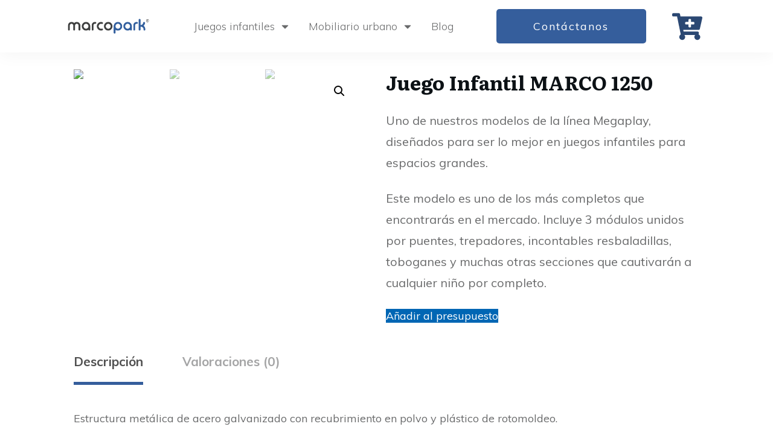

--- FILE ---
content_type: text/html; charset=UTF-8
request_url: https://marcopark.mx/juegos-infantiles/marco-1250/
body_size: 32547
content:
<!doctype html>
<html lang="es" prefix="og: https://ogp.me/ns#" >
	<head>
		<link rel="profile" href="https://gmpg.org/xfn/11">
		<meta charset="UTF-8">
		<meta name="viewport" content="width=device-width, initial-scale=1">

		
<!-- Optimización para motores de búsqueda de Rank Math -  https://rankmath.com/ -->
<title>Juego Infantil MARCO 1250 - Marcopark</title>
<meta name="description" content="Uno de nuestros modelos de la línea Megaplay, diseñados para ser lo mejor en juegos infantiles para espacios grandes. Este modelo es uno de los más completos que encontrarás en el mercado. Incluye 3 módulos unidos por puentes, trepadores, incontables resbaladillas, toboganes y muchas otras secciones que cautivarán a cualquier niño por completo."/>
<meta name="robots" content="follow, noindex"/>
<meta property="og:locale" content="es_ES" />
<meta property="og:type" content="product" />
<meta property="og:title" content="Juego Infantil MARCO 1250 - Marcopark" />
<meta property="og:description" content="Uno de nuestros modelos de la línea Megaplay, diseñados para ser lo mejor en juegos infantiles para espacios grandes. Este modelo es uno de los más completos que encontrarás en el mercado. Incluye 3 módulos unidos por puentes, trepadores, incontables resbaladillas, toboganes y muchas otras secciones que cautivarán a cualquier niño por completo." />
<meta property="og:url" content="https://marcopark.mx/juegos-infantiles/marco-1250/" />
<meta property="og:site_name" content="Marcopark" />
<meta property="og:updated_time" content="2024-02-25T20:30:05-06:00" />
<meta property="og:image" content="https://marcopark.mx/wp-content/uploads/2021/03/1-2.jpg" />
<meta property="og:image:secure_url" content="https://marcopark.mx/wp-content/uploads/2021/03/1-2.jpg" />
<meta property="og:image:width" content="1079" />
<meta property="og:image:height" content="771" />
<meta property="og:image:alt" content="Juego Infantil MARCO 1250" />
<meta property="og:image:type" content="image/jpeg" />
<meta property="product:price:currency" content="MXN" />
<meta property="product:availability" content="instock" />
<meta name="twitter:card" content="summary_large_image" />
<meta name="twitter:title" content="Juego Infantil MARCO 1250 - Marcopark" />
<meta name="twitter:description" content="Uno de nuestros modelos de la línea Megaplay, diseñados para ser lo mejor en juegos infantiles para espacios grandes. Este modelo es uno de los más completos que encontrarás en el mercado. Incluye 3 módulos unidos por puentes, trepadores, incontables resbaladillas, toboganes y muchas otras secciones que cautivarán a cualquier niño por completo." />
<meta name="twitter:image" content="https://marcopark.mx/wp-content/uploads/2021/03/1-2.jpg" />
<meta name="twitter:label1" content="Precio" />
<meta name="twitter:data1" content="&#036;0.00" />
<meta name="twitter:label2" content="Disponibilidad" />
<meta name="twitter:data2" content="Hay existencias" />
<script type="application/ld+json" class="rank-math-schema">{"@context":"https://schema.org","@graph":[{"@type":["Organization","Person"],"@id":"https://marcopark.mx/#person","name":"Marcopark","url":"https://marcopark.mx"},{"@type":"WebSite","@id":"https://marcopark.mx/#website","url":"https://marcopark.mx","name":"Marcopark","publisher":{"@id":"https://marcopark.mx/#person"},"inLanguage":"es"},{"@type":"ImageObject","@id":"https://marcopark.mx/wp-content/uploads/2021/03/1-2.jpg","url":"https://marcopark.mx/wp-content/uploads/2021/03/1-2.jpg","width":"1079","height":"771","inLanguage":"es"},{"@type":"BreadcrumbList","@id":"https://marcopark.mx/juegos-infantiles/marco-1250/#breadcrumb","itemListElement":[{"@type":"ListItem","position":"1","item":{"@id":"https://marcopark.mx","name":"Inicio"}},{"@type":"ListItem","position":"2","item":{"@id":"https://marcopark.mx/juegos-infantiles/","name":"Juegos infantiles"}},{"@type":"ListItem","position":"3","item":{"@id":"https://marcopark.mx/juegos-infantiles/marco-1250/","name":"Juego Infantil MARCO 1250"}}]},{"@type":"ItemPage","@id":"https://marcopark.mx/juegos-infantiles/marco-1250/#webpage","url":"https://marcopark.mx/juegos-infantiles/marco-1250/","name":"Juego Infantil MARCO 1250 - Marcopark","datePublished":"2021-03-26T20:53:48-06:00","dateModified":"2024-02-25T20:30:05-06:00","isPartOf":{"@id":"https://marcopark.mx/#website"},"primaryImageOfPage":{"@id":"https://marcopark.mx/wp-content/uploads/2021/03/1-2.jpg"},"inLanguage":"es","breadcrumb":{"@id":"https://marcopark.mx/juegos-infantiles/marco-1250/#breadcrumb"}},{"@type":"Product","name":"Juego Infantil MARCO 1250 - Marcopark","description":"Uno de nuestros modelos de la l\u00ednea Megaplay, dise\u00f1ados para ser lo mejor en juegos infantiles para espacios grandes. Este modelo es uno de los m\u00e1s completos que encontrar\u00e1s en el mercado. Incluye 3 m\u00f3dulos unidos por puentes, trepadores, incontables resbaladillas, toboganes y muchas otras secciones que cautivar\u00e1n a cualquier ni\u00f1o por completo.","category":"Juegos infantiles","mainEntityOfPage":{"@id":"https://marcopark.mx/juegos-infantiles/marco-1250/#webpage"},"image":[{"@type":"ImageObject","url":"https://marcopark.mx/wp-content/uploads/2021/03/1-2.jpg","height":"771","width":"1079"},{"@type":"ImageObject","url":"https://marcopark.mx/wp-content/uploads/2021/03/MARCO1250-TRASERO.jpg","height":"771","width":"1080"},{"@type":"ImageObject","url":"https://marcopark.mx/wp-content/uploads/2021/03/MARCO1250-ARRIBA.jpg","height":"771","width":"1079"}],"@id":"https://marcopark.mx/juegos-infantiles/marco-1250/#richSnippet"}]}</script>
<!-- /Plugin Rank Math WordPress SEO -->

<link rel='dns-prefetch' href='//accounts.google.com' />
<link rel='dns-prefetch' href='//apis.google.com' />
<link rel='dns-prefetch' href='//www.googletagmanager.com' />
<link rel="alternate" type="application/rss+xml" title="Marcopark &raquo; Feed" href="https://marcopark.mx/feed/" />
<link rel="alternate" type="application/rss+xml" title="Marcopark &raquo; Feed de los comentarios" href="https://marcopark.mx/comments/feed/" />
<link rel="alternate" type="application/rss+xml" title="Marcopark &raquo; Comentario Juego Infantil MARCO 1250 del feed" href="https://marcopark.mx/juegos-infantiles/marco-1250/feed/" />
<script type="text/javascript">
/* <![CDATA[ */
window._wpemojiSettings = {"baseUrl":"https:\/\/s.w.org\/images\/core\/emoji\/15.0.3\/72x72\/","ext":".png","svgUrl":"https:\/\/s.w.org\/images\/core\/emoji\/15.0.3\/svg\/","svgExt":".svg","source":{"concatemoji":"https:\/\/marcopark.mx\/wp-includes\/js\/wp-emoji-release.min.js?ver=6.6.2"}};
/*! This file is auto-generated */
!function(i,n){var o,s,e;function c(e){try{var t={supportTests:e,timestamp:(new Date).valueOf()};sessionStorage.setItem(o,JSON.stringify(t))}catch(e){}}function p(e,t,n){e.clearRect(0,0,e.canvas.width,e.canvas.height),e.fillText(t,0,0);var t=new Uint32Array(e.getImageData(0,0,e.canvas.width,e.canvas.height).data),r=(e.clearRect(0,0,e.canvas.width,e.canvas.height),e.fillText(n,0,0),new Uint32Array(e.getImageData(0,0,e.canvas.width,e.canvas.height).data));return t.every(function(e,t){return e===r[t]})}function u(e,t,n){switch(t){case"flag":return n(e,"\ud83c\udff3\ufe0f\u200d\u26a7\ufe0f","\ud83c\udff3\ufe0f\u200b\u26a7\ufe0f")?!1:!n(e,"\ud83c\uddfa\ud83c\uddf3","\ud83c\uddfa\u200b\ud83c\uddf3")&&!n(e,"\ud83c\udff4\udb40\udc67\udb40\udc62\udb40\udc65\udb40\udc6e\udb40\udc67\udb40\udc7f","\ud83c\udff4\u200b\udb40\udc67\u200b\udb40\udc62\u200b\udb40\udc65\u200b\udb40\udc6e\u200b\udb40\udc67\u200b\udb40\udc7f");case"emoji":return!n(e,"\ud83d\udc26\u200d\u2b1b","\ud83d\udc26\u200b\u2b1b")}return!1}function f(e,t,n){var r="undefined"!=typeof WorkerGlobalScope&&self instanceof WorkerGlobalScope?new OffscreenCanvas(300,150):i.createElement("canvas"),a=r.getContext("2d",{willReadFrequently:!0}),o=(a.textBaseline="top",a.font="600 32px Arial",{});return e.forEach(function(e){o[e]=t(a,e,n)}),o}function t(e){var t=i.createElement("script");t.src=e,t.defer=!0,i.head.appendChild(t)}"undefined"!=typeof Promise&&(o="wpEmojiSettingsSupports",s=["flag","emoji"],n.supports={everything:!0,everythingExceptFlag:!0},e=new Promise(function(e){i.addEventListener("DOMContentLoaded",e,{once:!0})}),new Promise(function(t){var n=function(){try{var e=JSON.parse(sessionStorage.getItem(o));if("object"==typeof e&&"number"==typeof e.timestamp&&(new Date).valueOf()<e.timestamp+604800&&"object"==typeof e.supportTests)return e.supportTests}catch(e){}return null}();if(!n){if("undefined"!=typeof Worker&&"undefined"!=typeof OffscreenCanvas&&"undefined"!=typeof URL&&URL.createObjectURL&&"undefined"!=typeof Blob)try{var e="postMessage("+f.toString()+"("+[JSON.stringify(s),u.toString(),p.toString()].join(",")+"));",r=new Blob([e],{type:"text/javascript"}),a=new Worker(URL.createObjectURL(r),{name:"wpTestEmojiSupports"});return void(a.onmessage=function(e){c(n=e.data),a.terminate(),t(n)})}catch(e){}c(n=f(s,u,p))}t(n)}).then(function(e){for(var t in e)n.supports[t]=e[t],n.supports.everything=n.supports.everything&&n.supports[t],"flag"!==t&&(n.supports.everythingExceptFlag=n.supports.everythingExceptFlag&&n.supports[t]);n.supports.everythingExceptFlag=n.supports.everythingExceptFlag&&!n.supports.flag,n.DOMReady=!1,n.readyCallback=function(){n.DOMReady=!0}}).then(function(){return e}).then(function(){var e;n.supports.everything||(n.readyCallback(),(e=n.source||{}).concatemoji?t(e.concatemoji):e.wpemoji&&e.twemoji&&(t(e.twemoji),t(e.wpemoji)))}))}((window,document),window._wpemojiSettings);
/* ]]> */
</script>

<style id='wp-emoji-styles-inline-css' type='text/css'>

	img.wp-smiley, img.emoji {
		display: inline !important;
		border: none !important;
		box-shadow: none !important;
		height: 1em !important;
		width: 1em !important;
		margin: 0 0.07em !important;
		vertical-align: -0.1em !important;
		background: none !important;
		padding: 0 !important;
	}
</style>
<link rel='stylesheet' id='wp-block-library-css' href='https://marcopark.mx/wp-includes/css/dist/block-library/style.min.css?ver=6.6.2' type='text/css' media='all' />
<style id='rank-math-toc-block-style-inline-css' type='text/css'>
.wp-block-rank-math-toc-block nav ol{counter-reset:item}.wp-block-rank-math-toc-block nav ol li{display:block}.wp-block-rank-math-toc-block nav ol li:before{content:counters(item, ".") ". ";counter-increment:item}

</style>
<link rel='stylesheet' id='yith-ywraq-gutenberg-css' href='https://marcopark.mx/wp-content/plugins/yith-woocommerce-request-a-quote-premium/assets/css/ywraq-gutenberg.css?ver=3.1.1' type='text/css' media='all' />
<style id='classic-theme-styles-inline-css' type='text/css'>
/*! This file is auto-generated */
.wp-block-button__link{color:#fff;background-color:#32373c;border-radius:9999px;box-shadow:none;text-decoration:none;padding:calc(.667em + 2px) calc(1.333em + 2px);font-size:1.125em}.wp-block-file__button{background:#32373c;color:#fff;text-decoration:none}
</style>
<style id='global-styles-inline-css' type='text/css'>
:root{--wp--preset--aspect-ratio--square: 1;--wp--preset--aspect-ratio--4-3: 4/3;--wp--preset--aspect-ratio--3-4: 3/4;--wp--preset--aspect-ratio--3-2: 3/2;--wp--preset--aspect-ratio--2-3: 2/3;--wp--preset--aspect-ratio--16-9: 16/9;--wp--preset--aspect-ratio--9-16: 9/16;--wp--preset--color--black: #000000;--wp--preset--color--cyan-bluish-gray: #abb8c3;--wp--preset--color--white: #ffffff;--wp--preset--color--pale-pink: #f78da7;--wp--preset--color--vivid-red: #cf2e2e;--wp--preset--color--luminous-vivid-orange: #ff6900;--wp--preset--color--luminous-vivid-amber: #fcb900;--wp--preset--color--light-green-cyan: #7bdcb5;--wp--preset--color--vivid-green-cyan: #00d084;--wp--preset--color--pale-cyan-blue: #8ed1fc;--wp--preset--color--vivid-cyan-blue: #0693e3;--wp--preset--color--vivid-purple: #9b51e0;--wp--preset--gradient--vivid-cyan-blue-to-vivid-purple: linear-gradient(135deg,rgba(6,147,227,1) 0%,rgb(155,81,224) 100%);--wp--preset--gradient--light-green-cyan-to-vivid-green-cyan: linear-gradient(135deg,rgb(122,220,180) 0%,rgb(0,208,130) 100%);--wp--preset--gradient--luminous-vivid-amber-to-luminous-vivid-orange: linear-gradient(135deg,rgba(252,185,0,1) 0%,rgba(255,105,0,1) 100%);--wp--preset--gradient--luminous-vivid-orange-to-vivid-red: linear-gradient(135deg,rgba(255,105,0,1) 0%,rgb(207,46,46) 100%);--wp--preset--gradient--very-light-gray-to-cyan-bluish-gray: linear-gradient(135deg,rgb(238,238,238) 0%,rgb(169,184,195) 100%);--wp--preset--gradient--cool-to-warm-spectrum: linear-gradient(135deg,rgb(74,234,220) 0%,rgb(151,120,209) 20%,rgb(207,42,186) 40%,rgb(238,44,130) 60%,rgb(251,105,98) 80%,rgb(254,248,76) 100%);--wp--preset--gradient--blush-light-purple: linear-gradient(135deg,rgb(255,206,236) 0%,rgb(152,150,240) 100%);--wp--preset--gradient--blush-bordeaux: linear-gradient(135deg,rgb(254,205,165) 0%,rgb(254,45,45) 50%,rgb(107,0,62) 100%);--wp--preset--gradient--luminous-dusk: linear-gradient(135deg,rgb(255,203,112) 0%,rgb(199,81,192) 50%,rgb(65,88,208) 100%);--wp--preset--gradient--pale-ocean: linear-gradient(135deg,rgb(255,245,203) 0%,rgb(182,227,212) 50%,rgb(51,167,181) 100%);--wp--preset--gradient--electric-grass: linear-gradient(135deg,rgb(202,248,128) 0%,rgb(113,206,126) 100%);--wp--preset--gradient--midnight: linear-gradient(135deg,rgb(2,3,129) 0%,rgb(40,116,252) 100%);--wp--preset--font-size--small: 13px;--wp--preset--font-size--medium: 20px;--wp--preset--font-size--large: 36px;--wp--preset--font-size--x-large: 42px;--wp--preset--font-family--inter: "Inter", sans-serif;--wp--preset--font-family--cardo: Cardo;--wp--preset--spacing--20: 0.44rem;--wp--preset--spacing--30: 0.67rem;--wp--preset--spacing--40: 1rem;--wp--preset--spacing--50: 1.5rem;--wp--preset--spacing--60: 2.25rem;--wp--preset--spacing--70: 3.38rem;--wp--preset--spacing--80: 5.06rem;--wp--preset--shadow--natural: 6px 6px 9px rgba(0, 0, 0, 0.2);--wp--preset--shadow--deep: 12px 12px 50px rgba(0, 0, 0, 0.4);--wp--preset--shadow--sharp: 6px 6px 0px rgba(0, 0, 0, 0.2);--wp--preset--shadow--outlined: 6px 6px 0px -3px rgba(255, 255, 255, 1), 6px 6px rgba(0, 0, 0, 1);--wp--preset--shadow--crisp: 6px 6px 0px rgba(0, 0, 0, 1);}:where(.is-layout-flex){gap: 0.5em;}:where(.is-layout-grid){gap: 0.5em;}body .is-layout-flex{display: flex;}.is-layout-flex{flex-wrap: wrap;align-items: center;}.is-layout-flex > :is(*, div){margin: 0;}body .is-layout-grid{display: grid;}.is-layout-grid > :is(*, div){margin: 0;}:where(.wp-block-columns.is-layout-flex){gap: 2em;}:where(.wp-block-columns.is-layout-grid){gap: 2em;}:where(.wp-block-post-template.is-layout-flex){gap: 1.25em;}:where(.wp-block-post-template.is-layout-grid){gap: 1.25em;}.has-black-color{color: var(--wp--preset--color--black) !important;}.has-cyan-bluish-gray-color{color: var(--wp--preset--color--cyan-bluish-gray) !important;}.has-white-color{color: var(--wp--preset--color--white) !important;}.has-pale-pink-color{color: var(--wp--preset--color--pale-pink) !important;}.has-vivid-red-color{color: var(--wp--preset--color--vivid-red) !important;}.has-luminous-vivid-orange-color{color: var(--wp--preset--color--luminous-vivid-orange) !important;}.has-luminous-vivid-amber-color{color: var(--wp--preset--color--luminous-vivid-amber) !important;}.has-light-green-cyan-color{color: var(--wp--preset--color--light-green-cyan) !important;}.has-vivid-green-cyan-color{color: var(--wp--preset--color--vivid-green-cyan) !important;}.has-pale-cyan-blue-color{color: var(--wp--preset--color--pale-cyan-blue) !important;}.has-vivid-cyan-blue-color{color: var(--wp--preset--color--vivid-cyan-blue) !important;}.has-vivid-purple-color{color: var(--wp--preset--color--vivid-purple) !important;}.has-black-background-color{background-color: var(--wp--preset--color--black) !important;}.has-cyan-bluish-gray-background-color{background-color: var(--wp--preset--color--cyan-bluish-gray) !important;}.has-white-background-color{background-color: var(--wp--preset--color--white) !important;}.has-pale-pink-background-color{background-color: var(--wp--preset--color--pale-pink) !important;}.has-vivid-red-background-color{background-color: var(--wp--preset--color--vivid-red) !important;}.has-luminous-vivid-orange-background-color{background-color: var(--wp--preset--color--luminous-vivid-orange) !important;}.has-luminous-vivid-amber-background-color{background-color: var(--wp--preset--color--luminous-vivid-amber) !important;}.has-light-green-cyan-background-color{background-color: var(--wp--preset--color--light-green-cyan) !important;}.has-vivid-green-cyan-background-color{background-color: var(--wp--preset--color--vivid-green-cyan) !important;}.has-pale-cyan-blue-background-color{background-color: var(--wp--preset--color--pale-cyan-blue) !important;}.has-vivid-cyan-blue-background-color{background-color: var(--wp--preset--color--vivid-cyan-blue) !important;}.has-vivid-purple-background-color{background-color: var(--wp--preset--color--vivid-purple) !important;}.has-black-border-color{border-color: var(--wp--preset--color--black) !important;}.has-cyan-bluish-gray-border-color{border-color: var(--wp--preset--color--cyan-bluish-gray) !important;}.has-white-border-color{border-color: var(--wp--preset--color--white) !important;}.has-pale-pink-border-color{border-color: var(--wp--preset--color--pale-pink) !important;}.has-vivid-red-border-color{border-color: var(--wp--preset--color--vivid-red) !important;}.has-luminous-vivid-orange-border-color{border-color: var(--wp--preset--color--luminous-vivid-orange) !important;}.has-luminous-vivid-amber-border-color{border-color: var(--wp--preset--color--luminous-vivid-amber) !important;}.has-light-green-cyan-border-color{border-color: var(--wp--preset--color--light-green-cyan) !important;}.has-vivid-green-cyan-border-color{border-color: var(--wp--preset--color--vivid-green-cyan) !important;}.has-pale-cyan-blue-border-color{border-color: var(--wp--preset--color--pale-cyan-blue) !important;}.has-vivid-cyan-blue-border-color{border-color: var(--wp--preset--color--vivid-cyan-blue) !important;}.has-vivid-purple-border-color{border-color: var(--wp--preset--color--vivid-purple) !important;}.has-vivid-cyan-blue-to-vivid-purple-gradient-background{background: var(--wp--preset--gradient--vivid-cyan-blue-to-vivid-purple) !important;}.has-light-green-cyan-to-vivid-green-cyan-gradient-background{background: var(--wp--preset--gradient--light-green-cyan-to-vivid-green-cyan) !important;}.has-luminous-vivid-amber-to-luminous-vivid-orange-gradient-background{background: var(--wp--preset--gradient--luminous-vivid-amber-to-luminous-vivid-orange) !important;}.has-luminous-vivid-orange-to-vivid-red-gradient-background{background: var(--wp--preset--gradient--luminous-vivid-orange-to-vivid-red) !important;}.has-very-light-gray-to-cyan-bluish-gray-gradient-background{background: var(--wp--preset--gradient--very-light-gray-to-cyan-bluish-gray) !important;}.has-cool-to-warm-spectrum-gradient-background{background: var(--wp--preset--gradient--cool-to-warm-spectrum) !important;}.has-blush-light-purple-gradient-background{background: var(--wp--preset--gradient--blush-light-purple) !important;}.has-blush-bordeaux-gradient-background{background: var(--wp--preset--gradient--blush-bordeaux) !important;}.has-luminous-dusk-gradient-background{background: var(--wp--preset--gradient--luminous-dusk) !important;}.has-pale-ocean-gradient-background{background: var(--wp--preset--gradient--pale-ocean) !important;}.has-electric-grass-gradient-background{background: var(--wp--preset--gradient--electric-grass) !important;}.has-midnight-gradient-background{background: var(--wp--preset--gradient--midnight) !important;}.has-small-font-size{font-size: var(--wp--preset--font-size--small) !important;}.has-medium-font-size{font-size: var(--wp--preset--font-size--medium) !important;}.has-large-font-size{font-size: var(--wp--preset--font-size--large) !important;}.has-x-large-font-size{font-size: var(--wp--preset--font-size--x-large) !important;}
:where(.wp-block-post-template.is-layout-flex){gap: 1.25em;}:where(.wp-block-post-template.is-layout-grid){gap: 1.25em;}
:where(.wp-block-columns.is-layout-flex){gap: 2em;}:where(.wp-block-columns.is-layout-grid){gap: 2em;}
:root :where(.wp-block-pullquote){font-size: 1.5em;line-height: 1.6;}
</style>
<link rel='stylesheet' id='tve_style_family_tve_flt-css' href='https://marcopark.mx/wp-content/plugins/thrive-visual-editor/editor/css/thrive_flat.css?ver=10.2.2' type='text/css' media='all' />
<link rel='stylesheet' id='thrive-theme-styles-css' href='https://marcopark.mx/wp-content/themes/thrive-theme/inc/assets/dist/theme.css?ver=10.2.2' type='text/css' media='all' />
<link rel='stylesheet' id='photoswipe-css' href='https://marcopark.mx/wp-content/plugins/woocommerce/assets/css/photoswipe/photoswipe.min.css?ver=9.3.5' type='text/css' media='all' />
<link rel='stylesheet' id='photoswipe-default-skin-css' href='https://marcopark.mx/wp-content/plugins/woocommerce/assets/css/photoswipe/default-skin/default-skin.min.css?ver=9.3.5' type='text/css' media='all' />
<link rel='stylesheet' id='woocommerce-layout-css' href='https://marcopark.mx/wp-content/plugins/woocommerce/assets/css/woocommerce-layout.css?ver=9.3.5' type='text/css' media='all' />
<link rel='stylesheet' id='woocommerce-smallscreen-css' href='https://marcopark.mx/wp-content/plugins/woocommerce/assets/css/woocommerce-smallscreen.css?ver=9.3.5' type='text/css' media='only screen and (max-width: 768px)' />
<link rel='stylesheet' id='woocommerce-general-css' href='https://marcopark.mx/wp-content/plugins/woocommerce/assets/css/woocommerce.css?ver=9.3.5' type='text/css' media='all' />
<style id='woocommerce-inline-inline-css' type='text/css'>
.woocommerce form .form-row .required { visibility: visible; }
</style>
<link rel='stylesheet' id='thrive-theme-woocommerce-css' href='https://marcopark.mx/wp-content/themes/thrive-theme/inc/assets/dist/woocommerce.css?ver=10.2.2' type='text/css' media='all' />
<link rel='stylesheet' id='yith_ywraq_frontend-css' href='https://marcopark.mx/wp-content/plugins/yith-woocommerce-request-a-quote-premium/assets/css/ywraq-frontend.css?ver=3.1.1' type='text/css' media='all' />
<style id='yith_ywraq_frontend-inline-css' type='text/css'>
.woocommerce .add-request-quote-button.button, .woocommerce .add-request-quote-button-addons.button{
    background-color: #0066b4!important;
    color: #ffffff!important;
}
.woocommerce .add-request-quote-button.button:hover,  .woocommerce .add-request-quote-button-addons.button:hover{
    background-color: #044a80!important;
    color: #ffffff!important;
}

#ywraq_checkout_quote.button{
	background: #0066b4;
    color: #ffffff;
    border: 1px solid #ffffff;
}

#ywraq_checkout_quote.button:hover{
	background: #044a80;
    color: #ffffff;
    border: 1px solid #ffffff;
}

.cart button.single_add_to_cart_button, .cart a.single_add_to_cart_button{
	                 display:none!important;
	                }
</style>
<link rel='stylesheet' id='thrive-theme-css' href='https://marcopark.mx/wp-content/themes/thrive-theme/style.css?ver=10.2.2' type='text/css' media='all' />
<link rel='stylesheet' id='select2-css' href='https://marcopark.mx/wp-content/plugins/woocommerce/assets/css/select2.css?ver=9.3.5' type='text/css' media='all' />
<link rel='stylesheet' id='thrive-template-css' href='//marcopark.mx/wp-content/uploads/thrive/theme-template-1768854550.css?ver=10.2.2' type='text/css' media='all' />
<script type="text/javascript" src="https://marcopark.mx/wp-includes/js/jquery/jquery.min.js?ver=3.7.1" id="jquery-core-js"></script>
<script type="text/javascript" src="https://marcopark.mx/wp-includes/js/jquery/jquery-migrate.min.js?ver=3.4.1" id="jquery-migrate-js"></script>
<script type="text/javascript" src="https://marcopark.mx/wp-includes/js/imagesloaded.min.js?ver=5.0.0" id="imagesloaded-js"></script>
<script type="text/javascript" src="https://marcopark.mx/wp-includes/js/masonry.min.js?ver=4.2.2" id="masonry-js"></script>
<script type="text/javascript" src="https://marcopark.mx/wp-includes/js/jquery/jquery.masonry.min.js?ver=3.1.2b" id="jquery-masonry-js"></script>
<script type="text/javascript" id="tve_frontend-js-extra">
/* <![CDATA[ */
var tve_frontend_options = {"ajaxurl":"https:\/\/marcopark.mx\/wp-admin\/admin-ajax.php","is_editor_page":"","page_events":"","is_single":"1","social_fb_app_id":"","dash_url":"https:\/\/marcopark.mx\/wp-content\/themes\/thrive-theme\/thrive-dashboard","queried_object":{"ID":327,"post_author":"1"},"query_vars":{"page":"","post_type":"product","product":"marco-1250","name":"marco-1250"},"$_POST":[],"translations":{"Copy":"Copy","empty_username":"ERROR: The username field is empty.","empty_password":"ERROR: The password field is empty.","empty_login":"ERROR: Enter a username or email address.","min_chars":"At least %s characters are needed","no_headings":"No headings found","registration_err":{"required_field":"<strong>Error<\/strong>: This field is required","required_email":"<strong>Error<\/strong>: Please type your email address.","invalid_email":"<strong>Error<\/strong>: The email address isn&#8217;t correct.","passwordmismatch":"<strong>Error<\/strong>: Password mismatch"}},"routes":{"posts":"https:\/\/marcopark.mx\/wp-json\/tcb\/v1\/posts","video_reporting":"https:\/\/marcopark.mx\/wp-json\/tcb\/v1\/video-reporting"},"nonce":"fc4f9410ef","allow_video_src":"","google_client_id":null,"google_api_key":null,"facebook_app_id":null,"lead_generation_custom_tag_apis":["activecampaign","aweber","convertkit","drip","klicktipp","mailchimp","sendlane","zapier"],"post_request_data":[],"user_profile_nonce":"1acdef1620","ip":"18.222.50.21","current_user":[],"post_id":"327","post_title":"Juego Infantil MARCO 1250","post_type":"product","post_url":"https:\/\/marcopark.mx\/juegos-infantiles\/marco-1250\/","is_lp":"","woo_rest_routes":{"shop":"https:\/\/marcopark.mx\/wp-json\/tcb\/v1\/woo\/render_shop","product_categories":"https:\/\/marcopark.mx\/wp-json\/tcb\/v1\/woo\/render_product_categories","product_variations":"https:\/\/marcopark.mx\/wp-json\/tcb\/v1\/woo\/variations"},"conditional_display":{"is_tooltip_dismissed":false},"woocommerce_related_plugins":{"product_addons":false}};
/* ]]> */
</script>
<script type="text/javascript" src="https://marcopark.mx/wp-content/plugins/thrive-visual-editor/editor/js/dist/modules/general.min.js?ver=10.2.2" id="tve_frontend-js"></script>
<script type="text/javascript" src="https://marcopark.mx/wp-content/plugins/woocommerce/assets/js/jquery-blockui/jquery.blockUI.min.js?ver=2.7.0-wc.9.3.5" id="jquery-blockui-js" defer="defer" data-wp-strategy="defer"></script>
<script type="text/javascript" id="wc-add-to-cart-js-extra">
/* <![CDATA[ */
var wc_add_to_cart_params = {"ajax_url":"\/wp-admin\/admin-ajax.php","wc_ajax_url":"\/?wc-ajax=%%endpoint%%","i18n_view_cart":"Ver carrito","cart_url":"https:\/\/marcopark.mx\/carrito\/","is_cart":"","cart_redirect_after_add":"no"};
/* ]]> */
</script>
<script type="text/javascript" src="https://marcopark.mx/wp-content/plugins/woocommerce/assets/js/frontend/add-to-cart.min.js?ver=9.3.5" id="wc-add-to-cart-js" defer="defer" data-wp-strategy="defer"></script>
<script type="text/javascript" src="https://marcopark.mx/wp-content/plugins/woocommerce/assets/js/zoom/jquery.zoom.min.js?ver=1.7.21-wc.9.3.5" id="zoom-js" defer="defer" data-wp-strategy="defer"></script>
<script type="text/javascript" src="https://marcopark.mx/wp-content/plugins/woocommerce/assets/js/flexslider/jquery.flexslider.min.js?ver=2.7.2-wc.9.3.5" id="flexslider-js" defer="defer" data-wp-strategy="defer"></script>
<script type="text/javascript" src="https://marcopark.mx/wp-content/plugins/woocommerce/assets/js/photoswipe/photoswipe.min.js?ver=4.1.1-wc.9.3.5" id="photoswipe-js" defer="defer" data-wp-strategy="defer"></script>
<script type="text/javascript" src="https://marcopark.mx/wp-content/plugins/woocommerce/assets/js/photoswipe/photoswipe-ui-default.min.js?ver=4.1.1-wc.9.3.5" id="photoswipe-ui-default-js" defer="defer" data-wp-strategy="defer"></script>
<script type="text/javascript" id="wc-single-product-js-extra">
/* <![CDATA[ */
var wc_single_product_params = {"i18n_required_rating_text":"Por favor elige una puntuaci\u00f3n","review_rating_required":"yes","flexslider":{"rtl":false,"animation":"slide","smoothHeight":true,"directionNav":false,"controlNav":"thumbnails","slideshow":false,"animationSpeed":500,"animationLoop":false,"allowOneSlide":false},"zoom_enabled":"1","zoom_options":[],"photoswipe_enabled":"1","photoswipe_options":{"shareEl":false,"closeOnScroll":false,"history":false,"hideAnimationDuration":0,"showAnimationDuration":0},"flexslider_enabled":"1"};
/* ]]> */
</script>
<script type="text/javascript" src="https://marcopark.mx/wp-content/plugins/woocommerce/assets/js/frontend/single-product.min.js?ver=9.3.5" id="wc-single-product-js" defer="defer" data-wp-strategy="defer"></script>
<script type="text/javascript" src="https://marcopark.mx/wp-content/plugins/woocommerce/assets/js/js-cookie/js.cookie.min.js?ver=2.1.4-wc.9.3.5" id="js-cookie-js" defer="defer" data-wp-strategy="defer"></script>
<script type="text/javascript" id="woocommerce-js-extra">
/* <![CDATA[ */
var woocommerce_params = {"ajax_url":"\/wp-admin\/admin-ajax.php","wc_ajax_url":"\/?wc-ajax=%%endpoint%%"};
/* ]]> */
</script>
<script type="text/javascript" src="https://marcopark.mx/wp-content/plugins/woocommerce/assets/js/frontend/woocommerce.min.js?ver=9.3.5" id="woocommerce-js" defer="defer" data-wp-strategy="defer"></script>
<script type="text/javascript" id="theme-frontend-js-extra">
/* <![CDATA[ */
var thrive_front_localize = {"comments_form":{"error_defaults":{"email":"Email address invalid","url":"Website address invalid","required":"Required field missing"}},"routes":{"posts":"https:\/\/marcopark.mx\/wp-json\/tcb\/v1\/posts","frontend":"https:\/\/marcopark.mx\/wp-json\/ttb\/v1\/frontend"},"tar_post_url":"?tve=true&action=architect&from_theme=1","is_editor":"","ID":"53","template_url":"?tve=true&action=architect&from_tar=327","pagination_url":{"template":"https:\/\/marcopark.mx\/juegos-infantiles\/marco-1250\/page\/[thrive_page_number]\/","base":"https:\/\/marcopark.mx\/juegos-infantiles\/marco-1250\/"},"sidebar_visibility":[],"is_singular":"1","is_user_logged_in":""};
/* ]]> */
</script>
<script type="text/javascript" src="https://marcopark.mx/wp-content/themes/thrive-theme/inc/assets/dist/frontend.min.js?ver=10.2.2" id="theme-frontend-js"></script>
<script type="text/javascript" src="https://marcopark.mx/wp-includes/js/plupload/moxie.min.js?ver=1.3.5" id="moxiejs-js"></script>
<script type="text/javascript" src="https://marcopark.mx/wp-content/plugins/woocommerce/assets/js/selectWoo/selectWoo.full.min.js?ver=1.0.9-wc.9.3.5" id="selectWoo-js" defer="defer" data-wp-strategy="defer"></script>
<link rel="https://api.w.org/" href="https://marcopark.mx/wp-json/" /><link rel="alternate" title="JSON" type="application/json" href="https://marcopark.mx/wp-json/wp/v2/product/327" /><link rel="EditURI" type="application/rsd+xml" title="RSD" href="https://marcopark.mx/xmlrpc.php?rsd" />
<meta name="generator" content="WordPress 6.6.2" />
<link rel='shortlink' href='https://marcopark.mx/?p=327' />
<link rel="alternate" title="oEmbed (JSON)" type="application/json+oembed" href="https://marcopark.mx/wp-json/oembed/1.0/embed?url=https%3A%2F%2Fmarcopark.mx%2Fjuegos-infantiles%2Fmarco-1250%2F" />
<link rel="alternate" title="oEmbed (XML)" type="text/xml+oembed" href="https://marcopark.mx/wp-json/oembed/1.0/embed?url=https%3A%2F%2Fmarcopark.mx%2Fjuegos-infantiles%2Fmarco-1250%2F&#038;format=xml" />
<meta name="generator" content="Site Kit by Google 1.137.0" /><style type="text/css" id="tve_global_variables">:root{--tcb-background-author-image:url(https://secure.gravatar.com/avatar/a115aa076983fb65514eb2654562f110?s=256&d=mm&r=g);--tcb-background-user-image:url();--tcb-background-featured-image-thumbnail:url(https://marcopark.mx/wp-content/uploads/2021/03/1-2.jpg);--tcb-skin-color-0:hsla(var(--tcb-theme-main-master-h,2), var(--tcb-theme-main-master-s,84%), var(--tcb-theme-main-master-l,64%), var(--tcb-theme-main-master-a,1));--tcb-skin-color-0-h:var(--tcb-theme-main-master-h,2);--tcb-skin-color-0-s:var(--tcb-theme-main-master-s,84%);--tcb-skin-color-0-l:var(--tcb-theme-main-master-l,64%);--tcb-skin-color-0-a:var(--tcb-theme-main-master-a,1);--tcb-skin-color-1:hsla(calc(var(--tcb-theme-main-master-h,2) - 0 ), calc(var(--tcb-theme-main-master-s,84%) - 4% ), calc(var(--tcb-theme-main-master-l,64%) - 9% ), 0.5);--tcb-skin-color-1-h:calc(var(--tcb-theme-main-master-h,2) - 0 );--tcb-skin-color-1-s:calc(var(--tcb-theme-main-master-s,84%) - 4% );--tcb-skin-color-1-l:calc(var(--tcb-theme-main-master-l,64%) - 9% );--tcb-skin-color-1-a:0.5;--tcb-skin-color-3:hsla(calc(var(--tcb-theme-main-master-h,2) + 30 ), 85%, 13%, 1);--tcb-skin-color-3-h:calc(var(--tcb-theme-main-master-h,2) + 30 );--tcb-skin-color-3-s:85%;--tcb-skin-color-3-l:13%;--tcb-skin-color-3-a:1;--tcb-skin-color-8:hsla(calc(var(--tcb-theme-main-master-h,2) - 0 ), calc(var(--tcb-theme-main-master-s,84%) - 4% ), calc(var(--tcb-theme-main-master-l,64%) - 9% ), 0.18);--tcb-skin-color-8-h:calc(var(--tcb-theme-main-master-h,2) - 0 );--tcb-skin-color-8-s:calc(var(--tcb-theme-main-master-s,84%) - 4% );--tcb-skin-color-8-l:calc(var(--tcb-theme-main-master-l,64%) - 9% );--tcb-skin-color-8-a:0.18;--tcb-skin-color-9:hsla(calc(var(--tcb-theme-main-master-h,2) - 3 ), 56%, 96%, 1);--tcb-skin-color-9-h:calc(var(--tcb-theme-main-master-h,2) - 3 );--tcb-skin-color-9-s:56%;--tcb-skin-color-9-l:96%;--tcb-skin-color-9-a:1;--tcb-skin-color-10:hsla(calc(var(--tcb-theme-main-master-h,2) - 21 ), calc(var(--tcb-theme-main-master-s,84%) + 16% ), calc(var(--tcb-theme-main-master-l,64%) + 17% ), 1);--tcb-skin-color-10-h:calc(var(--tcb-theme-main-master-h,2) - 21 );--tcb-skin-color-10-s:calc(var(--tcb-theme-main-master-s,84%) + 16% );--tcb-skin-color-10-l:calc(var(--tcb-theme-main-master-l,64%) + 17% );--tcb-skin-color-10-a:1;--tcb-skin-color-13:hsla(calc(var(--tcb-theme-main-master-h,2) - 0 ), calc(var(--tcb-theme-main-master-s,84%) - 4% ), calc(var(--tcb-theme-main-master-l,64%) - 28% ), 0.5);--tcb-skin-color-13-h:calc(var(--tcb-theme-main-master-h,2) - 0 );--tcb-skin-color-13-s:calc(var(--tcb-theme-main-master-s,84%) - 4% );--tcb-skin-color-13-l:calc(var(--tcb-theme-main-master-l,64%) - 28% );--tcb-skin-color-13-a:0.5;--tcb-skin-color-16:hsla(calc(var(--tcb-theme-main-master-h,2) - 0 ), 3%, 36%, 1);--tcb-skin-color-16-h:calc(var(--tcb-theme-main-master-h,2) - 0 );--tcb-skin-color-16-s:3%;--tcb-skin-color-16-l:36%;--tcb-skin-color-16-a:1;--tcb-skin-color-18:hsla(calc(var(--tcb-theme-main-master-h,2) - 1 ), calc(var(--tcb-theme-main-master-s,84%) - 5% ), calc(var(--tcb-theme-main-master-l,64%) - 10% ), 0.8);--tcb-skin-color-18-h:calc(var(--tcb-theme-main-master-h,2) - 1 );--tcb-skin-color-18-s:calc(var(--tcb-theme-main-master-s,84%) - 5% );--tcb-skin-color-18-l:calc(var(--tcb-theme-main-master-l,64%) - 10% );--tcb-skin-color-18-a:0.8;--tcb-skin-color-19:hsla(calc(var(--tcb-theme-main-master-h,2) - 3 ), 56%, 96%, 0.85);--tcb-skin-color-19-h:calc(var(--tcb-theme-main-master-h,2) - 3 );--tcb-skin-color-19-s:56%;--tcb-skin-color-19-l:96%;--tcb-skin-color-19-a:0.85;--tcb-skin-color-20:hsla(calc(var(--tcb-theme-main-master-h,2) - 3 ), 56%, 96%, 0.9);--tcb-skin-color-20-h:calc(var(--tcb-theme-main-master-h,2) - 3 );--tcb-skin-color-20-s:56%;--tcb-skin-color-20-l:96%;--tcb-skin-color-20-a:0.9;--tcb-skin-color-21:hsla(calc(var(--tcb-theme-main-master-h,2) - 210 ), calc(var(--tcb-theme-main-master-s,84%) - 84% ), calc(var(--tcb-theme-main-master-l,64%) + 36% ), 1);--tcb-skin-color-21-h:calc(var(--tcb-theme-main-master-h,2) - 210 );--tcb-skin-color-21-s:calc(var(--tcb-theme-main-master-s,84%) - 84% );--tcb-skin-color-21-l:calc(var(--tcb-theme-main-master-l,64%) + 36% );--tcb-skin-color-21-a:1;--tcb-skin-color-2:rgb(248, 248, 248);--tcb-skin-color-2-h:0;--tcb-skin-color-2-s:0%;--tcb-skin-color-2-l:97%;--tcb-skin-color-2-a:1;--tcb-skin-color-4:rgb(12, 17, 21);--tcb-skin-color-4-h:206;--tcb-skin-color-4-s:27%;--tcb-skin-color-4-l:6%;--tcb-skin-color-4-a:1;--tcb-skin-color-5:rgb(106, 107, 108);--tcb-skin-color-5-h:210;--tcb-skin-color-5-s:0%;--tcb-skin-color-5-l:41%;--tcb-skin-color-5-a:1;--tcb-skin-color-14:rgb(230, 230, 230);--tcb-skin-color-14-h:0;--tcb-skin-color-14-s:0%;--tcb-skin-color-14-l:90%;--tcb-skin-color-14-a:1;--tcb-skin-color-22:rgb(255, 255, 255);--tcb-skin-color-22-h:0;--tcb-skin-color-22-s:0%;--tcb-skin-color-22-l:100%;--tcb-skin-color-22-a:1;--tcb-skin-color-23:rgb(32, 65, 71);--tcb-skin-color-23-h:189;--tcb-skin-color-23-s:37%;--tcb-skin-color-23-l:20%;--tcb-skin-color-23-a:1;--tcb-skin-color-24:rgb(59, 59, 59);--tcb-skin-color-24-h:0;--tcb-skin-color-24-s:0%;--tcb-skin-color-24-l:23%;--tcb-skin-color-24-a:1;--tcb-skin-color-25:hsla(calc(var(--tcb-theme-main-master-h,2) - 0 ), calc(var(--tcb-theme-main-master-s,84%) - 1% ), calc(var(--tcb-theme-main-master-l,64%) - 1% ), 0.04);--tcb-skin-color-25-h:calc(var(--tcb-theme-main-master-h,2) - 0 );--tcb-skin-color-25-s:calc(var(--tcb-theme-main-master-s,84%) - 1% );--tcb-skin-color-25-l:calc(var(--tcb-theme-main-master-l,64%) - 1% );--tcb-skin-color-25-a:0.04;--tcb-skin-color-26:hsla(calc(var(--tcb-theme-main-master-h,2) + 1 ), calc(var(--tcb-theme-main-master-s,84%) - 0% ), calc(var(--tcb-theme-main-master-l,64%) - 0% ), 0.12);--tcb-skin-color-26-h:calc(var(--tcb-theme-main-master-h,2) + 1 );--tcb-skin-color-26-s:calc(var(--tcb-theme-main-master-s,84%) - 0% );--tcb-skin-color-26-l:calc(var(--tcb-theme-main-master-l,64%) - 0% );--tcb-skin-color-26-a:0.12;--tcb-skin-color-27:hsla(calc(var(--tcb-theme-main-master-h,2) + 10 ), calc(var(--tcb-theme-main-master-s,84%) - 0% ), calc(var(--tcb-theme-main-master-l,64%) + 7% ), 1);--tcb-skin-color-27-h:calc(var(--tcb-theme-main-master-h,2) + 10 );--tcb-skin-color-27-s:calc(var(--tcb-theme-main-master-s,84%) - 0% );--tcb-skin-color-27-l:calc(var(--tcb-theme-main-master-l,64%) + 7% );--tcb-skin-color-27-a:1;--tcb-skin-color-28:hsla(calc(var(--tcb-theme-main-master-h,2) + 2 ), calc(var(--tcb-theme-main-master-s,84%) - 41% ), calc(var(--tcb-theme-main-master-l,64%) + 17% ), 1);--tcb-skin-color-28-h:calc(var(--tcb-theme-main-master-h,2) + 2 );--tcb-skin-color-28-s:calc(var(--tcb-theme-main-master-s,84%) - 41% );--tcb-skin-color-28-l:calc(var(--tcb-theme-main-master-l,64%) + 17% );--tcb-skin-color-28-a:1;--tcb-skin-color-29:hsla(calc(var(--tcb-theme-main-master-h,2) - 0 ), calc(var(--tcb-theme-main-master-s,84%) - 0% ), calc(var(--tcb-theme-main-master-l,64%) + 1% ), 0.4);--tcb-skin-color-29-h:calc(var(--tcb-theme-main-master-h,2) - 0 );--tcb-skin-color-29-s:calc(var(--tcb-theme-main-master-s,84%) - 0% );--tcb-skin-color-29-l:calc(var(--tcb-theme-main-master-l,64%) + 1% );--tcb-skin-color-29-a:0.4;--tcb-skin-color-30:hsla(calc(var(--tcb-theme-main-master-h,2) - 1 ), calc(var(--tcb-theme-main-master-s,84%) - 1% ), calc(var(--tcb-theme-main-master-l,64%) - 1% ), 0.85);--tcb-skin-color-30-h:calc(var(--tcb-theme-main-master-h,2) - 1 );--tcb-skin-color-30-s:calc(var(--tcb-theme-main-master-s,84%) - 1% );--tcb-skin-color-30-l:calc(var(--tcb-theme-main-master-l,64%) - 1% );--tcb-skin-color-30-a:0.85;--tcb-main-master-h:216;--tcb-main-master-s:49%;--tcb-main-master-l:41%;--tcb-main-master-a:1;--tcb-theme-main-master-h:216;--tcb-theme-main-master-s:49%;--tcb-theme-main-master-l:41%;--tcb-theme-main-master-a:1;}</style><meta name="google-site-verification" content="iqWUxPZi2NzG15IOzAYBMFU9aI09NVy6G22_2miFBYg" /><!-- Google Tag Manager -->
<script>(function(w,d,s,l,i){w[l]=w[l]||[];w[l].push({'gtm.start':
new Date().getTime(),event:'gtm.js'});var f=d.getElementsByTagName(s)[0],
j=d.createElement(s),dl=l!='dataLayer'?'&l='+l:'';j.async=true;j.src=
'https://www.googletagmanager.com/gtm.js?id='+i+dl;f.parentNode.insertBefore(j,f);
})(window,document,'script','dataLayer','GTM-KM9R86X');</script>
<!-- End Google Tag Manager --><style id="thrive-theme-layout-css" type="text/css">@media (min-width: 300px){.thrive-layout-33 .main-container{--sidebar-size:24.02%;--separator-size:40px}.thrive-layout-33 #wrapper{--layout-content-width:100%;--layout-background-width:100%}}@media (max-width: 1023px){.thrive-layout-33 .main-container{--sidebar-size:32.23%;--separator-size:20px}}</style>	<noscript><style>.woocommerce-product-gallery{ opacity: 1 !important; }</style></noscript>
	<style type="text/css">.recentcomments a{display:inline !important;padding:0 !important;margin:0 !important;}</style><style id='wp-fonts-local' type='text/css'>
@font-face{font-family:Inter;font-style:normal;font-weight:300 900;font-display:fallback;src:url('https://marcopark.mx/wp-content/plugins/woocommerce/assets/fonts/Inter-VariableFont_slnt,wght.woff2') format('woff2');font-stretch:normal;}
@font-face{font-family:Cardo;font-style:normal;font-weight:400;font-display:fallback;src:url('https://marcopark.mx/wp-content/plugins/woocommerce/assets/fonts/cardo_normal_400.woff2') format('woff2');}
</style>
<link type="text/css" rel="stylesheet" class="thrive-external-font" href="https://fonts.googleapis.com/css?family=Literata:400,400i,600,600i,700,700i,500&#038;subset=latin&#038;display=swap"><link type="text/css" rel="stylesheet" class="thrive-external-font" href="https://fonts.googleapis.com/css?family=Muli:400,400i,800,800i,700,700i,500,500i,600,600i,300,200,900,300i,900i,200i&#038;subset=latin&#038;display=swap"><style type="text/css" id="thrive-default-styles">@media (min-width: 300px) { .tcb-style-wrap h1{ color:var(--tcb-skin-color-4);--tcb-applied-color:var$(--tcb-skin-color-4);font-family:Literata;--g-regular-weight:400;font-weight:var(--g-bold-weight, bold);font-size:40px;background-color:rgba(0, 0, 0, 0);font-style:normal;margin:0px;padding-top:0px;padding-bottom:24px;text-decoration:rgba(10, 10, 10, 0.85);text-transform:none;border-left:0px none rgba(10, 10, 10, 0.85);--g-bold-weight:600;line-height:1.3em; }.tcb-style-wrap h2{ font-family:Literata;--g-regular-weight:400;font-weight:var(--g-bold-weight, bold);color:var(--tcb-skin-color-4);--tcb-applied-color:var$(--tcb-skin-color-4);--g-bold-weight:600;padding-top:0px;margin-top:0px;padding-bottom:24px;margin-bottom:0px;font-size:34px;line-height:1.4em; }.tcb-style-wrap h3{ font-family:Literata;--g-regular-weight:400;font-weight:var(--g-bold-weight, bold);color:var(--tcb-skin-color-4);--tcb-applied-color:var$(--tcb-skin-color-4);--g-bold-weight:600;padding-top:0px;margin-top:0px;padding-bottom:24px;margin-bottom:0px;font-size:24px;line-height:1.4em; }.tcb-style-wrap h4{ font-family:Literata;--g-regular-weight:400;font-weight:var(--g-bold-weight, bold);color:var(--tcb-skin-color-4);--tcb-applied-color:var$(--tcb-skin-color-4);--g-bold-weight:600;padding-top:0px;margin-top:0px;padding-bottom:24px;margin-bottom:0px;font-size:20px;line-height:1.4em; }.tcb-style-wrap h5{ font-family:Literata;--g-regular-weight:400;font-weight:var(--g-bold-weight, bold);color:var(--tcb-skin-color-4);--tcb-applied-color:var$(--tcb-skin-color-4);--g-bold-weight:600;padding-top:0px;margin-top:0px;padding-bottom:24px;margin-bottom:0px;line-height:1.4em; }.tcb-style-wrap h6{ font-family:Literata;--g-regular-weight:400;font-weight:var(--g-bold-weight, bold);color:var(--tcb-skin-color-4);--tcb-applied-color:var$(--tcb-skin-color-4);--g-bold-weight:600;padding-top:0px;margin-top:0px;padding-bottom:24px;margin-bottom:0px;line-height:1.6em; }.tcb-style-wrap p{ color:var(--tcb-skin-color-5);--tcb-applied-color:var$(--tcb-skin-color-5);font-family:Muli;--g-regular-weight:400;--g-bold-weight:800;font-weight:var(--g-regular-weight, normal);font-size:18px;padding-top:0px;margin-top:0px;padding-bottom:24px;margin-bottom:0px; }:not(.inc) .thrv_text_element a:not(.tcb-button-link), :not(.inc) .tcb-styled-list a, :not(.inc) .tcb-numbered-list a, .tve-input-option-text a, .tcb-post-content p a, .tcb-post-content li a, .tcb-post-content blockquote a, .tcb-post-content pre a{ --tcb-applied-color:var$(--tcb-skin-color-5);font-family:inherit;--g-regular-weight:400;--g-bold-weight:800;font-weight:var(--g-regular-weight, normal);font-size:inherit;text-decoration-line:none;--eff:none;text-decoration-color:var(--eff-color, currentColor);color:var(--tcb-skin-color-0); }:not(.inc) .thrv_text_element a:not(.tcb-button-link):hover, :not(.inc) .tcb-styled-list a:hover, :not(.inc) .tcb-numbered-list a:hover, .tve-input-option-text a:hover, .tcb-post-content p a:hover, .tcb-post-content li a:hover, .tcb-post-content blockquote a:hover, .tcb-post-content pre a:hover { text-decoration-line:none;--eff:none;text-decoration-color:var(--eff-color, currentColor);color:var(--tcb-skin-color-3); }.tcb-style-wrap ul:not([class*="menu"]), .tcb-style-wrap ol{ color:var(--tcb-skin-color-5);--tcb-applied-color:var$(--tcb-skin-color-5);font-family:Muli;--g-regular-weight:400;--g-bold-weight:800;font-weight:var(--g-regular-weight, normal);font-size:18px;margin-top:0px;margin-bottom:0px;padding-top:0px;padding-bottom:12px;padding-left:0px; }.tcb-style-wrap li:not([class*="menu"]){ color:var(--tcb-skin-color-5);--tcb-applied-color:var$(--tcb-skin-color-5);font-family:Muli;--g-regular-weight:400;--g-bold-weight:800;font-weight:var(--g-regular-weight, normal);font-size:18px;line-height:1.4em;padding-bottom:16px;margin-bottom:0px; }.tcb-style-wrap blockquote{ color:var(--tcb-skin-color-5);--tcb-applied-color:var$(--tcb-skin-color-5);font-family:Muli;--g-regular-weight:400;--g-bold-weight:800;font-weight:var(--g-regular-weight, normal);font-size:18px;padding-top:0px;padding-bottom:0px;border-left:2px solid var(--tcb-skin-color-1);margin-top:0px;margin-bottom:24px; }body, .tcb-plain-text{ color:var(--tcb-skin-color-5);--tcb-applied-color:var$(--tcb-skin-color-5);font-family:Muli;--g-regular-weight:400;--g-bold-weight:800;font-weight:var(--g-regular-weight, normal);font-size:18px; } }@media (max-width: 1023px) { .tcb-style-wrap h1{ font-size:36px;padding-bottom:22px;margin-bottom:0px; }.tcb-style-wrap h2{ padding-bottom:22px;margin-bottom:0px;font-size:28px; }.tcb-style-wrap h3{ padding-bottom:22px;margin-bottom:0px;font-size:22px; }.tcb-style-wrap h4{ padding-bottom:22px;margin-bottom:0px; }.tcb-style-wrap h5{ padding-bottom:22px;margin-bottom:0px; }.tcb-style-wrap h6{ padding-bottom:22px;margin-bottom:0px; }.tcb-style-wrap p{ padding-bottom:22px;margin-bottom:0px;padding-top:0px;margin-top:0px; }.tcb-style-wrap ul:not([class*="menu"]), .tcb-style-wrap ol{ padding-top:0px;padding-bottom:4px; }.tcb-style-wrap li:not([class*="menu"]){ line-height:1.75em;--tcb-typography-line-height:1.75em;padding-bottom:14px;margin-bottom:0px; }.tcb-style-wrap blockquote{ margin-bottom:22px; } }@media (max-width: 767px) { .tcb-style-wrap h1{ font-size:28px;padding-bottom:20px;margin-bottom:0px; }.tcb-style-wrap h2{ font-size:24px;padding-bottom:20px;margin-bottom:0px; }.tcb-style-wrap h3{ font-size:22px;padding-bottom:20px;margin-bottom:0px; }.tcb-style-wrap h4{ font-size:20px;padding-bottom:20px;margin-bottom:0px; }.tcb-style-wrap h5{ padding-bottom:20px;margin-bottom:0px; }.tcb-style-wrap h6{ padding-bottom:20px;margin-bottom:0px; }.tcb-style-wrap p{ padding-bottom:20px;margin-bottom:0px;padding-top:0px;margin-top:0px; }.tcb-style-wrap ul:not([class*="menu"]), .tcb-style-wrap ol{ padding-left:0px;padding-bottom:4px;padding-top:0px; }.tcb-style-wrap li:not([class*="menu"]){ padding-bottom:10px;margin-bottom:0px; }.tcb-style-wrap blockquote{ margin-bottom:20px; } }</style><link rel="icon" href="https://marcopark.mx/wp-content/uploads/2023/03/cropped-Sin-titulo-1000-×-768-px-1-modified.png" sizes="32x32" />
<link rel="icon" href="https://marcopark.mx/wp-content/uploads/2023/03/cropped-Sin-titulo-1000-×-768-px-1-modified.png" sizes="192x192" />
<link rel="apple-touch-icon" href="https://marcopark.mx/wp-content/uploads/2023/03/cropped-Sin-titulo-1000-×-768-px-1-modified.png" />
<meta name="msapplication-TileImage" content="https://marcopark.mx/wp-content/uploads/2023/03/cropped-Sin-titulo-1000-×-768-px-1-modified.png" />
		<style type="text/css" id="wp-custom-css">
			.utm-source{
	display:none
}

.utm-campaign{
	display:none
}

.utm-medium{
	display:none
}

.utm-term{
	display:none
}

.utm-content{
	display:none
}

.utm-gclid{
	display:none
}
.utm-fbclid{
	display:none
}

.url-origin{
	display:none
}		</style>
					</head>

	<body class="product-template-default single single-product postid-327 theme-thrive-theme woocommerce woocommerce-page woocommerce-no-js tve-theme-53 thrive-layout-33 thrive-no-prev-post-in-category thrive-no-next-post-in-category">
<!-- Google Tag Manager (noscript) -->
<noscript><iframe src="https://www.googletagmanager.com/ns.html?id=GTM-KM9R86X"
height="0" width="0" style="display:none;visibility:hidden"></iframe></noscript>
<!-- End Google Tag Manager (noscript) --><!-- Google Tag Manager (noscript) -->
<noscript><iframe src="https://www.googletagmanager.com/ns.html?id=GTM-KM9R86X"
height="0" width="0" style="display:none;visibility:hidden"></iframe></noscript>
<!-- End Google Tag Manager (noscript) --><div id="wrapper" class="tcb-style-wrap"><header id="thrive-header" class="thrv_wrapper thrv_symbol thrv_header thrv_symbol_104 tve-default-state" role="banner"><div class="thrive-shortcode-html thrive-symbol-shortcode tve-default-state" data-symbol-id="104"><style class='tve-symbol-custom-style'>@media (min-width: 300px){.thrv_symbol_104 .tve-regular #m-1707813c0cf li li:not(.tcb-excluded-from-group-item) > ul{margin-left: 0px !important;margin-top: -1px !important;}.thrv_symbol_104 .symbol-section-out{box-shadow: rgba(0,0,0,0.05) 0px 2px 30px 0px;background-color: rgb(255,255,255) !important;}.thrv_symbol_104 .symbol-section-in{max-width: 100%;padding: 12px 20px !important;}.thrv_symbol_104 [data-css="tve-u-17076c6b956"]{width: 190px;margin-top: 0px !important;margin-bottom: 0px !important;}.thrv_symbol_104 [data-css="tve-u-170781339fa"]{display: block;max-width: unset;margin-top: 0px !important;margin-bottom: 0px !important;--tve-applied-max-width: unset !important;}.thrv_symbol_104 [data-css="tve-u-17078133bdf"]{padding-top: 0px !important;padding-bottom: 0px !important;}.thrv_symbol_104 [data-css="tve-u-17078133bdf"] > .tcb-flex-col > .tcb-col{justify-content: center;}.thrv_symbol_104 .thrv_widget_menu #m-1707813c0cf > li:not(.tcb-excluded-from-group-item) > a{font-family: var(--tve-font-family,Muli);font-size: var(--tve-font-size,14px) !important;}.thrv_symbol_104 .thrv_widget_menu #m-1707813c0cf > li:not(.tcb-excluded-from-group-item){--tve-font-size: 14px;--tve-font-weight: var(--g-bold-weight,bold);--tve-font-family: Muli;--g-regular-weight: 300;--g-bold-weight: 900;margin-left: 5px !important;margin-right: 5px !important;padding-left: 10px !important;padding-right: 10px !important;}.thrv_symbol_104 .thrv_widget_menu #m-1707813c0cf li li:not(.tcb-excluded-from-group-item) > a{--tcb-applied-color: var$(--tcb-skin-color-4);font-size: var(--tve-font-size,14px) !important;color: var(--tve-color,var(--tcb-skin-color-4)) !important;--tve-applied-color: var$(--tve-color,var$(--tcb-skin-color-4)) !important;}.thrv_symbol_104 .thrv_widget_menu #m-1707813c0cf li li:not(.tcb-excluded-from-group-item){--tve-font-size: 14px;--tve-color: var(--tcb-skin-color-4);--tve-applied---tve-color: var$(--tcb-skin-color-4);padding: 3px !important;}:not(#tve) .thrv_symbol_104 .thrv_widget_menu #m-1707813c0cf > li:not(.tcb-excluded-from-group-item) > a{font-weight: var(--tve-font-weight,var(--g-bold-weight,bold) ) !important;}.thrv_symbol_104 [data-css="tve-u-1707813c0d1"]{margin-top: 0px !important;margin-bottom: 0px !important;}.thrv_symbol_104 [data-css="tve-u-17078149534"]::after{clear: both;}:not(#tve) .thrv_symbol_104 .thrv_widget_menu #m-1707813c0cf > li:not(.tcb-excluded-from-group-item):hover > a{color: var(--tve-color,var(--tcb-skin-color-0)) !important;--tcb-applied-color: var$(--tcb-skin-color-0) !important;}:not(#tve) .thrv_symbol_104 .thrv_widget_menu #m-1707813c0cf > li:not(.tcb-excluded-from-group-item):hover{--tve-color: var(--tcb-skin-color-0) !important;}.thrv_symbol_104 [data-css="tve-u-1707816448c"]{max-width: 15%;}.thrv_symbol_104 [data-css="tve-u-170781644cc"]{max-width: 50%;}.thrv_symbol_104.tve-default-state .symbol-section-out.tve-default-state{box-shadow: rgba(0,0,0,0.05) 0px 2px 30px 0px;max-width: 100%;background-color: rgb(255,255,255) !important;padding: 12px 20px !important;}.thrv_symbol_104 .tve-regular #m-1707813c0cf > li:not(.tcb-excluded-from-group-item) > a{font-size: var(--tve-font-size,18px) !important;}.thrv_symbol_104 .tve-regular #m-1707813c0cf > li:not(.tcb-excluded-from-group-item){--tve-font-size: 18px;--tve-font-weight: var(--g-regular-weight,normal);}.thrv_symbol_104 :not(#tve) .tve-regular #m-1707813c0cf > li:not(.tcb-excluded-from-group-item) > a{font-weight: var(--tve-font-weight,var(--g-regular-weight,normal) ) !important;}.thrv_symbol_104 .tve-regular #m-1707813c0cf li li:not(.tcb-excluded-from-group-item) > a{font-size: var(--tve-font-size,18px) !important;}.thrv_symbol_104 .tve-regular #m-1707813c0cf li li:not(.tcb-excluded-from-group-item){--tve-font-size: 18px;}:not(#tve) .thrv_symbol_104 .tve-regular #m-1707813c0cf li li:not(.tcb-excluded-from-group-item):hover{border: 1px solid var(--tcb-skin-color-0) !important;--tve-applied-border: 1px solid var$(--tcb-skin-color-0) !important;--tve-color: var(--tcb-skin-color-0) !important;--tve-applied---tve-color: var$(--tcb-skin-color-0) !important;}:not(#tve) .thrv_symbol_104 .tve-regular #m-1707813c0cf li li:not(.tcb-excluded-from-group-item):hover > a{color: var(--tve-color,var(--tcb-skin-color-0)) !important;--tve-applied-color: var$(--tve-color,var$(--tcb-skin-color-0)) !important;--tcb-applied-color: var$(--tcb-skin-color-0) !important;}.thrv_symbol_104 [data-css="tve-u-1890d0bfa0e"]{max-width: 10%;}.thrv_symbol_104 [data-css="tve-u-1890d0c67a5"]{font-size: 50px;width: 50px;height: 50px;--tcb-local-color-icon: rgb(43,72,115);--tcb-local-color-var: rgb(43,72,115);--tve-icon-size: 50px;--tve-alignment: center;float: none;margin: 0px auto !important;padding-top: 0px !important;}.thrv_symbol_104 :not(#tve) [data-css="tve-u-1890d0c67a5"] > :first-child{color: rgb(43,72,115);--tve-applied-color: rgb(43,72,115);}.thrv_symbol_104.tve-default-state .symbol-section-in.tve-default-state{padding: 15px 0px !important;}.thrv_symbol_104 [data-css="tve-u-17078133bdf"] > .tcb-flex-col{padding-left: 25px;}.thrv_symbol_104.tve-default-state{margin-bottom: -25px !important;}.thrv_symbol_104{max-width: var(--lp-layout-max-width);top: 0px;z-index: 9999 !important;}.thrv_symbol_104 [data-css="tve-u-1890d0fbdd4"]{justify-content: center !important;}.thrv_symbol_104 [data-css="tve-u-1890d1ca1ae"] .tcb-button-link{letter-spacing: 2px;background-image: linear-gradient(var(--tcb-local-color-62516,rgb(19,114,211)),var(--tcb-local-color-62516,rgb(19,114,211)));--tve-applied-background-image: linear-gradient(var$(--tcb-local-color-62516,rgb(19,114,211)),var$(--tcb-local-color-62516,rgb(19,114,211)));background-size: auto;background-attachment: scroll;border-radius: 5px;padding: 18px;background-position: 50% 50%;background-repeat: no-repeat;background-color: transparent !important;}.thrv_symbol_104 [data-css="tve-u-1890d1ca1ae"] .tcb-button-link span{color: rgb(255,255,255);--tcb-applied-color: #fff;}.thrv_symbol_104 [data-css="tve-u-1890d1ca1ae"]{--tcb-local-color-62516: var(--tcb-skin-color-0) !important;margin: 0px !important;}.thrv_symbol_104 [data-css="tve-u-1890d1ced2e"]{max-width: 25%;}}@media (max-width: 1023px){.thrv_symbol_104 [data-css="tve-u-17078133bdf"]{flex-wrap: nowrap !important;}:not(#tve) .thrv_symbol_104 [data-css="tve-u-1707813c0d1"] .tve-m-trigger .thrv_icon > svg{color: var(--tcb-skin-color-4);}.thrv_symbol_104 .symbol-section-in{padding-left: 40px !important;padding-right: 40px !important;}.thrv_symbol_104 [data-css="tve-u-1707813c0d1"] .tve_w_menu{padding: 40px !important;}.thrv_symbol_104 [data-css="tve-u-1707813c0d1"] .tve-m-trigger .thrv_icon{font-size: 25px;width: 25px;height: 25px;}.thrv_symbol_104 .thrv_widget_menu #m-1707813c0cf > li:not(.tcb-excluded-from-group-item) > a{line-height: var(--tve-line-height,1.65em) !important;}.thrv_symbol_104 .thrv_widget_menu #m-1707813c0cf > li:not(.tcb-excluded-from-group-item){--tve-line-height: 1.65em;}.thrv_symbol_104 .thrv_widget_menu #m-1707813c0cf li li:not(.tcb-excluded-from-group-item) > a{line-height: var(--tve-line-height,1.65em) !important;}.thrv_symbol_104 .thrv_widget_menu #m-1707813c0cf li li:not(.tcb-excluded-from-group-item){--tve-line-height: 1.65em;}.thrv_symbol_104.tve-default-state .symbol-section-out.tve-default-state{padding-left: 40px !important;padding-right: 40px !important;}}@media (max-width: 767px){.thrv_symbol_104 [data-css="tve-u-1707813c0d1"]{float: right;z-index: 3;position: relative;margin-left: auto !important;margin-right: auto !important;}.thrv_symbol_104 [data-css="tve-u-17076c6b956"]{float: none;margin-left: auto !important;margin-right: auto !important;margin-bottom: 0px !important;width: 133px !important;}.thrv_symbol_104 [data-css="tve-u-17078133bdf"]{flex-wrap: wrap !important;}.thrv_symbol_104 [data-css="tve-u-17078133bdf"] > .tcb-flex-col{flex-basis: 45px !important;}.thrv_symbol_104 .symbol-section-in{padding: 12px 20px 8px !important;}.thrv_symbol_104 [data-css="tve-u-1707813c0d1"] .tve-m-trigger .thrv_icon{font-size: 24px;width: 24px;height: 24px;}.thrv_symbol_104 [data-css="tve-u-1707813c0d1"] .tve_w_menu{padding: 40px 20px 20px !important;}.thrv_symbol_104 [data-css="tve-u-17078149534"]::after{clear: both;}.thrv_symbol_104.tve-default-state .symbol-section-out.tve-default-state{padding: 12px 20px 8px !important;}.thrv_symbol_104 [data-css="tve-u-1890cfb9151"]{--tcb-local-color-icon: rgb(12,17,21);--tcb-local-color-var: rgb(12,17,21);padding: 0px !important;}.thrv_symbol_104 :not(#tve) [data-css="tve-u-1890cfb9151"]{--tve-icon-size: 30px !important;font-size: 30px !important;width: 30px !important;height: 30px !important;}.thrv_symbol_104 .thrv_widget_menu #m-1707813c0cf > li:not(.tcb-excluded-from-group-item) > a{--tcb-applied-color: var$(--tcb-skin-color-4);font-size: var(--tve-font-size,18px) !important;color: var(--tve-color,var(--tcb-skin-color-4)) !important;--tve-applied-color: var$(--tve-color,var$(--tcb-skin-color-4)) !important;}.thrv_symbol_104 .thrv_widget_menu #m-1707813c0cf > li:not(.tcb-excluded-from-group-item){--tve-font-size: 18px;--tve-font-weight: var(--g-bold-weight,bold);--tve-color: var(--tcb-skin-color-4);--tve-applied---tve-color: var$(--tcb-skin-color-4);padding-left: 5px !important;padding-right: 5px !important;}.thrv_symbol_104 :not(#tve) .thrv_widget_menu #m-1707813c0cf > li:not(.tcb-excluded-from-group-item) > a{font-weight: var(--tve-font-weight,var(--g-bold-weight,bold) ) !important;}.thrv_symbol_104 .thrv_widget_menu #m-1707813c0cf li li:not(.tcb-excluded-from-group-item) > a{font-size: var(--tve-font-size,16px) !important;}.thrv_symbol_104 .thrv_widget_menu #m-1707813c0cf li li:not(.tcb-excluded-from-group-item){--tve-font-size: 16px;}.thrv_symbol_104.tve-default-state{}.thrv_symbol_104{max-width: var(--lp-layout-max-width);top: 0px;z-index: 9999 !important;}.thrv_symbol_104 [data-css="tve-u-1890cff8e71"]{--tcb-local-color-icon: rgb(12,17,21);--tcb-local-color-var: rgb(12,17,21);}.thrv_symbol_104 :not(#tve) [data-css="tve-u-1890cff8e71"]{--tve-icon-size: 24px;}.thrv_symbol_104 [data-css="tve-u-1707813c0d1"] .tve-ham-wrap.tve-m-expanded{padding: 0px !important;}.thrv_symbol_104.tve-default-state .symbol-section-in.tve-default-state{padding: 20px 15px !important;}.thrv_symbol_104 :not(#tve) [data-css="tve-u-1890d07a188"]{font-size: 30px !important;width: 30px !important;height: 30px !important;--tve-icon-size: 30px !important;}.thrv_symbol_104 [data-css="tve-u-170781644cc"]{max-width: 50%;}.thrv_symbol_104 [data-css="tve-u-170781339fa"]{display: block;}.thrv_symbol_104 [data-css="tve-u-1890d0bfa0e"]{max-width: 62.4%;}.thrv_symbol_104 [data-css="tve-u-1890d1a871e"]{text-align: center;justify-content: center !important;}.thrv_symbol_104 [data-css="tve-u-17078133bdf"] > .tcb-flex-col > .tcb-col{justify-content: center;}.thrv_symbol_104 [data-css="tve-u-1890d1ced2e"]{max-width: 55.1%;}}</style><div class="symbol-section-out tve-default-state" style="" data-selector=".symbol-section-out"></div> <div class="symbol-section-in tve-default-state" style="" data-selector=".symbol-section-in"><div class="thrv_wrapper thrv-columns" style="--tcb-col-el-width: 1080;" data-css="tve-u-170781339fa"><div class="tcb-flex-row tcb-medium-no-wrap v-2 tcb-mobile-wrap m-edit tcb--cols--4 tcb-resized" style="" data-css="tve-u-17078133bdf"><div class="tcb-flex-col" data-css="tve-u-1707816448c" style=""><div class="tcb-col" style=""><a class="tcb-logo thrv_wrapper" href="https://marcopark.mx" data-css="tve-u-17076c6b956" data-img-style="width: 100%;" class=""><picture><source srcset="https://marcopark.mx/wp-content/uploads/2021/04/Webp.net-resizeimage-2-1024x458-1-300x57.png 300w, https://marcopark.mx/wp-content/uploads/2021/04/Webp.net-resizeimage-2-1024x458-1-768x147.png 768w, https://marcopark.mx/wp-content/uploads/2021/04/Webp.net-resizeimage-2-1024x458-1-600x115.png 600w, https://marcopark.mx/wp-content/uploads/2021/04/Webp.net-resizeimage-2-1024x458-1.png 1024w" media="(min-width:1024px)"></source><img src="https://marcopark.mx/wp-content/uploads/2021/04/Webp.net-resizeimage-2-1024x458-1.png" height="196" width="1024" alt="logo marcopark" style="width: 100%;" class="tve-not-lazy-loaded"></img></picture></a></div></div><div class="tcb-flex-col" style="" data-css="tve-u-170781644cc"><div class="tcb-col" style="" data-css="tve-u-1890d1a871e"><div class="tcb-clear" data-css="tve-u-17078149534"><div class="thrv_wrapper thrv_widget_menu tve-custom-menu-upgrade tve-menu-template-light-tmp-first tcb-local-vars-root tve-mobile-side-fullscreen tve-regular" data-tve-switch-icon="tablet,mobile" data-css="tve-u-1707813c0d1" style="" data-dropdown-position-m="old"><svg class="m-icons" style="position: absolute; width: 0; height: 0; overflow: hidden;" version="1.1" xmlns="http://www.w3.org/2000/svg"><symbol id="ljir1d8j" viewBox="0 0 576 512" class="icon-star"> <path d="M259.3 17.8L194 150.2 47.9 171.5c-26.2 3.8-36.7 36.1-17.7 54.6l105.7 103-25 145.5c-4.5 26.3 23.2 46 46.4 33.7L288 439.6l130.7 68.7c23.2 12.2 50.9-7.4 46.4-33.7l-25-145.5 105.7-103c19-18.5 8.5-50.8-17.7-54.6L382 150.2 316.7 17.8c-11.7-23.6-45.6-23.9-57.4 0z"></path> </symbol><svg xmlns="http://www.w3.org/2000/svg" class="tcb-star tcb-default-icon icon-star-solid" viewBox="0 0 576 512"><path d="M259.3 17.8L194 150.2 47.9 171.5c-26.2 3.8-36.7 36.1-17.7 54.6l105.7 103-25 145.5c-4.5 26.3 23.2 46 46.4 33.7L288 439.6l130.7 68.7c23.2 12.2 50.9-7.4 46.4-33.7l-25-145.5 105.7-103c19-18.5 8.5-50.8-17.7-54.6L382 150.2 316.7 17.8c-11.7-23.6-45.6-23.9-57.4 0z"></path></svg></svg><div class="thrive-shortcode-config" style="display: none !important"></div><div class="thrive-shortcode-html thrive-shortcode-html-editable tve_clearfix" > <a class="tve-m-trigger close-offscreen-icon-available" href="#"> <div class="thrv_wrapper thrv_icon tcb-icon-open tcb-local-vars-root" data-not-changeable="true" style="" data-css="tve-u-1890cfb9151"><svg class="tcb-icon" viewBox="0 0 24 24" data-name="align-justify" style=""><g><g><path class="st0" d="M23,13H1c-0.6,0-1-0.4-1-1s0.4-1,1-1h22c0.6,0,1,0.4,1,1S23.6,13,23,13z"></path></g><g><path class="st0" d="M23,6.7H1c-0.6,0-1-0.4-1-1s0.4-1,1-1h22c0.6,0,1,0.4,1,1S23.6,6.7,23,6.7z"></path></g><g><path class="st0" d="M23,19.3H1c-0.6,0-1-0.4-1-1s0.4-1,1-1h22c0.6,0,1,0.4,1,1S23.6,19.3,23,19.3z"></path></g></g></svg></div> <div class="thrv_wrapper thrv_icon tcb-icon-close" data-not-changeable="true" style="" data-css="tve-u-1890d07a188"><svg class="tcb-icon" viewBox="0 0 24 24" data-name="close" style=""><path class="st0" d="M13.4,12l7.1-7.1c0.4-0.4,0.4-1,0-1.4s-1-0.4-1.4,0L12,10.6L4.9,3.5c-0.4-0.4-1-0.4-1.4,0s-0.4,1,0,1.4l7.1,7.1 l-7.1,7.1c-0.4,0.4-0.4,1,0,1.4c0.4,0.4,1,0.4,1.4,0l7.1-7.1l7.1,7.1c0.4,0.4,1,0.4,1.4,0c0.4-0.4,0.4-1,0-1.4L13.4,12z"></path></svg></div> <div class="thrv_wrapper thrv_icon tcb-icon-close-offscreen tcb-local-vars-root" data-not-changeable="true" style="" data-css="tve-u-1890cff8e71"><svg class="tcb-icon" viewBox="0 0 24 24" data-name="close" style=""><path class="st0" d="M13.4,12l7.1-7.1c0.4-0.4,0.4-1,0-1.4s-1-0.4-1.4,0L12,10.6L4.9,3.5c-0.4-0.4-1-0.4-1.4,0s-0.4,1,0,1.4l7.1,7.1 l-7.1,7.1c-0.4,0.4-0.4,1,0,1.4c0.4,0.4,1,0.4,1.4,0l7.1-7.1l7.1,7.1c0.4,0.4,1,0.4,1.4,0c0.4-0.4,0.4-1,0-1.4L13.4,12z"></path></svg></div></a>  <div class="tve-ham-wrap"><ul id="m-1707813c0cf" class="tve_w_menu tve_horizontal "><li id="menu-item-4791" class="menu-item menu-item-type-custom menu-item-object-custom menu-item-has-children menu-item-4791 lvl-0 c-thick" data-id="4791" data-item-display-desktop="text"data-item-display-mobile="text" ><a href="#" class="tcb-menu-item-container tcb--row"><span class="tcb-menu-item-image menu-item-4791-img tve_editable tcb-elem-placeholder" >
	<span class="tcb-inline-placeholder-action with-icon">
		<svg class="tcb-icon tcb-icon-image"><use xlink:href="#tcb-icon-image"></use></svg>	</span>
</span>
<span class="m-icon" data-icon="ljir1d8j"><svg><use xlink:href="#ljir1d8j"/></svg></span><span class="tve-disabled-text-inner">Juegos infantiles</span><span class="tve-item-dropdown-trigger"><svg class="tve-dropdown-icon-up" viewBox="0 0 320 512"><path d="M31.3 192h257.3c17.8 0 26.7 21.5 14.1 34.1L174.1 354.8c-7.8 7.8-20.5 7.8-28.3 0L17.2 226.1C4.6 213.5 13.5 192 31.3 192z"/></svg></span></span></a>
<ul class="sub-menu menu-item-4791-ul">
	<li id="menu-item-4785" class="menu-item menu-item-type-custom menu-item-object-custom menu-item-4785 lvl-1 c-thick" data-id="4785" data-item-display-desktop="text" ><a href="https://marcopark.mx/juegos-infantiles-parques/" class="tcb-menu-item-container tcb--row"><span class="tcb-menu-item-image menu-item-4785-img tve_editable tcb-elem-placeholder" >
	<span class="tcb-inline-placeholder-action with-icon">
		<svg class="tcb-icon tcb-icon-image"><use xlink:href="#tcb-icon-image"></use></svg>	</span>
</span>
<span class="tve-disabled-text-inner">Juegos infantiles para parques</span></span></span></a></li>
	<li id="menu-item-4786" class="menu-item menu-item-type-custom menu-item-object-custom menu-item-4786 lvl-1 c-thick" data-id="4786" data-item-display-desktop="text" ><a href="https://marcopark.mx/juegos-infantiles-inclusivos/" class="tcb-menu-item-container tcb--row"><span class="tcb-menu-item-image menu-item-4786-img tve_editable tcb-elem-placeholder" >
	<span class="tcb-inline-placeholder-action with-icon">
		<svg class="tcb-icon tcb-icon-image"><use xlink:href="#tcb-icon-image"></use></svg>	</span>
</span>
<span class="tve-disabled-text-inner">Juegos infantiles inclusivos</span></span></span></span></a></li>
	<li id="menu-item-4787" class="menu-item menu-item-type-custom menu-item-object-custom menu-item-4787 lvl-1 c-thick" data-id="4787" data-item-display-desktop="text" ><a href="https://marcopark.mx/toboganes-albercas-piscinas/" class="tcb-menu-item-container tcb--row"><span class="tcb-menu-item-image menu-item-4787-img tve_editable tcb-elem-placeholder" >
	<span class="tcb-inline-placeholder-action with-icon">
		<svg class="tcb-icon tcb-icon-image"><use xlink:href="#tcb-icon-image"></use></svg>	</span>
</span>
<span class="tve-disabled-text-inner">Toboganes para albercas</span></span></span></span></span></a></li>
	<li id="menu-item-4788" class="menu-item menu-item-type-custom menu-item-object-custom menu-item-4788 lvl-1 c-thick" data-id="4788" data-item-display-desktop="text" ><a href="https://marcopark.mx/juegos-infantiles/escalar/" class="tcb-menu-item-container tcb--row"><span class="tcb-menu-item-image menu-item-4788-img tve_editable tcb-elem-placeholder" >
	<span class="tcb-inline-placeholder-action with-icon">
		<svg class="tcb-icon tcb-icon-image"><use xlink:href="#tcb-icon-image"></use></svg>	</span>
</span>
<span class="tve-disabled-text-inner">Juegos para escalar</span></span></span></span></span></span></a></li>
	<li id="menu-item-4789" class="menu-item menu-item-type-custom menu-item-object-custom menu-item-4789 lvl-1 c-thick" data-id="4789" data-item-display-desktop="text" ><a href="https://marcopark.mx/juegos-infantiles/barcos/" class="tcb-menu-item-container tcb--row"><span class="tcb-menu-item-image menu-item-4789-img tve_editable tcb-elem-placeholder" >
	<span class="tcb-inline-placeholder-action with-icon">
		<svg class="tcb-icon tcb-icon-image"><use xlink:href="#tcb-icon-image"></use></svg>	</span>
</span>
<span class="tve-disabled-text-inner">Juegos de barcos pirata</span></span></span></span></span></span></span></a></li>
	<li id="menu-item-4790" class="menu-item menu-item-type-custom menu-item-object-custom menu-item-4790 lvl-1 c-thick" data-id="4790" data-item-display-desktop="text" ><a href="https://marcopark.mx/resbaladillas-infantiles/" class="tcb-menu-item-container tcb--row"><span class="tcb-menu-item-image menu-item-4790-img tve_editable tcb-elem-placeholder" >
	<span class="tcb-inline-placeholder-action with-icon">
		<svg class="tcb-icon tcb-icon-image"><use xlink:href="#tcb-icon-image"></use></svg>	</span>
</span>
<span class="tve-disabled-text-inner">Resbaladillas</span></span></span></span></span></span></span></span></a></li>
</ul>
</li>
<li id="menu-item-4800" class="menu-item menu-item-type-custom menu-item-object-custom menu-item-has-children menu-item-4800 lvl-0 c-thick" data-id="4800" data-item-display-desktop="text"data-item-display-mobile="text" ><a href="#" class="tcb-menu-item-container tcb--row"><span class="tcb-menu-item-image menu-item-4800-img tve_editable tcb-elem-placeholder" >
	<span class="tcb-inline-placeholder-action with-icon">
		<svg class="tcb-icon tcb-icon-image"><use xlink:href="#tcb-icon-image"></use></svg>	</span>
</span>
<span class="m-icon" data-icon="ljir1d8j"><svg><use xlink:href="#ljir1d8j"/></svg></span><span class="tve-disabled-text-inner">Mobiliario urbano</span><span class="tve-item-dropdown-trigger"><svg class="tve-dropdown-icon-up" viewBox="0 0 320 512"><path d="M31.3 192h257.3c17.8 0 26.7 21.5 14.1 34.1L174.1 354.8c-7.8 7.8-20.5 7.8-28.3 0L17.2 226.1C4.6 213.5 13.5 192 31.3 192z"/></svg></span></span></span></span></span></span></span></span></span></a>
<ul class="sub-menu menu-item-4800-ul">
	<li id="menu-item-4801" class="menu-item menu-item-type-custom menu-item-object-custom menu-item-4801 lvl-1 c-thick" data-id="4801" data-item-display-desktop="text" ><a href="https://marcopark.mx/mobiliario-urbano-parques/" class="tcb-menu-item-container tcb--row"><span class="tcb-menu-item-image menu-item-4801-img tve_editable tcb-elem-placeholder" >
	<span class="tcb-inline-placeholder-action with-icon">
		<svg class="tcb-icon tcb-icon-image"><use xlink:href="#tcb-icon-image"></use></svg>	</span>
</span>
<span class="tve-disabled-text-inner">Mobiliario urbano para parques</span></span></span></span></span></span></span></span></span></span></a></li>
	<li id="menu-item-4802" class="menu-item menu-item-type-custom menu-item-object-custom menu-item-4802 lvl-1 c-thick" data-id="4802" data-item-display-desktop="text" ><a href="https://marcopark.mx/venta-canchas-padel/" class="tcb-menu-item-container tcb--row"><span class="tcb-menu-item-image menu-item-4802-img tve_editable tcb-elem-placeholder" >
	<span class="tcb-inline-placeholder-action with-icon">
		<svg class="tcb-icon tcb-icon-image"><use xlink:href="#tcb-icon-image"></use></svg>	</span>
</span>
<span class="tve-disabled-text-inner">Canchas de pádel</span></span></span></span></span></span></span></span></span></span></span></a></li>
	<li id="menu-item-4803" class="menu-item menu-item-type-custom menu-item-object-custom menu-item-has-children menu-item-4803 lvl-1 c-thick" data-id="4803" data-item-display-desktop="text" ><a href="https://marcopark.mx/piso-amortiguante-caucho/" class="tcb-menu-item-container tcb--row"><span class="tcb-menu-item-image menu-item-4803-img tve_editable tcb-elem-placeholder" >
	<span class="tcb-inline-placeholder-action with-icon">
		<svg class="tcb-icon tcb-icon-image"><use xlink:href="#tcb-icon-image"></use></svg>	</span>
</span>
<span class="tve-disabled-text-inner">Piso amortiguante</span><span class="tve-item-dropdown-trigger"><svg class="tve-dropdown-icon-up" viewBox="0 0 320 512"><path d="M31.3 192h257.3c17.8 0 26.7 21.5 14.1 34.1L174.1 354.8c-7.8 7.8-20.5 7.8-28.3 0L17.2 226.1C4.6 213.5 13.5 192 31.3 192z"/></svg></span></span></span></span></span></span></span></span></span></span></span></span></a>
	<ul class="sub-menu menu-item-4803-ul">
		<li id="menu-item-4804" class="menu-item menu-item-type-custom menu-item-object-custom menu-item-4804 lvl-2 c-thick" data-id="4804" data-item-display-desktop="text" ><a href="https://marcopark.mx/piso-amortiguante-caucho/" class="tcb-menu-item-container tcb--row"><span class="tcb-menu-item-image menu-item-4804-img tve_editable tcb-elem-placeholder" >
	<span class="tcb-inline-placeholder-action with-icon">
		<svg class="tcb-icon tcb-icon-image"><use xlink:href="#tcb-icon-image"></use></svg>	</span>
</span>
<span class="tve-disabled-text-inner">Piso de caucho</span></span></span></span></span></span></span></span></span></span></span></span></span></a></li>
		<li id="menu-item-4805" class="menu-item menu-item-type-custom menu-item-object-custom menu-item-4805 lvl-2 c-thick" data-id="4805" data-item-display-desktop="text" ><a href="https://marcopark.mx/piso-amortiguante-2/losetas-caucho/" class="tcb-menu-item-container tcb--row"><span class="tcb-menu-item-image menu-item-4805-img tve_editable tcb-elem-placeholder" >
	<span class="tcb-inline-placeholder-action with-icon">
		<svg class="tcb-icon tcb-icon-image"><use xlink:href="#tcb-icon-image"></use></svg>	</span>
</span>
<span class="tve-disabled-text-inner">Losetas de caucho</span></span></span></span></span></span></span></span></span></span></span></span></span></span></a></li>
		<li id="menu-item-4806" class="menu-item menu-item-type-custom menu-item-object-custom menu-item-4806 lvl-2 c-thick" data-id="4806" data-item-display-desktop="text" ><a href="https://marcopark.mx/piso-amortiguante-juegos-infantiles/" class="tcb-menu-item-container tcb--row"><span class="tcb-menu-item-image menu-item-4806-img tve_editable tcb-elem-placeholder" >
	<span class="tcb-inline-placeholder-action with-icon">
		<svg class="tcb-icon tcb-icon-image"><use xlink:href="#tcb-icon-image"></use></svg>	</span>
</span>
<span class="tve-disabled-text-inner">Piso para áreas infantiles</span></span></span></span></span></span></span></span></span></span></span></span></span></span></span></a></li>
		<li id="menu-item-4807" class="menu-item menu-item-type-custom menu-item-object-custom menu-item-4807 lvl-2 c-thick" data-id="4807" data-item-display-desktop="text" ><a href="https://marcopark.mx/piso-amortiguante-gimnasio/" class="tcb-menu-item-container tcb--row"><span class="tcb-menu-item-image menu-item-4807-img tve_editable tcb-elem-placeholder" >
	<span class="tcb-inline-placeholder-action with-icon">
		<svg class="tcb-icon tcb-icon-image"><use xlink:href="#tcb-icon-image"></use></svg>	</span>
</span>
<span class="tve-disabled-text-inner">Piso para gimnasio</span></span></span></span></span></span></span></span></span></span></span></span></span></span></span></span></a></li>
		<li id="menu-item-4808" class="menu-item menu-item-type-custom menu-item-object-custom menu-item-4808 lvl-2 c-thick" data-id="4808" data-item-display-desktop="text" ><a href="https://marcopark.mx/piso-crossfit/" class="tcb-menu-item-container tcb--row"><span class="tcb-menu-item-image menu-item-4808-img tve_editable tcb-elem-placeholder" >
	<span class="tcb-inline-placeholder-action with-icon">
		<svg class="tcb-icon tcb-icon-image"><use xlink:href="#tcb-icon-image"></use></svg>	</span>
</span>
<span class="tve-disabled-text-inner">Piso para crossfit</span></span></span></span></span></span></span></span></span></span></span></span></span></span></span></span></span></a></li>
		<li id="menu-item-4814" class="menu-item menu-item-type-custom menu-item-object-custom menu-item-4814 lvl-2 c-thick" data-id="4814" data-item-display-desktop="text" ><a href="https://marcopark.mx/piso-amortiguante-caucho/" class="tcb-menu-item-container tcb--row"><span class="tcb-menu-item-image menu-item-4814-img tve_editable tcb-elem-placeholder" >
	<span class="tcb-inline-placeholder-action with-icon">
		<svg class="tcb-icon tcb-icon-image"><use xlink:href="#tcb-icon-image"></use></svg>	</span>
</span>
<span class="tve-disabled-text-inner">Ver todos los modelos</span></span></span></span></span></span></span></span></span></span></span></span></span></span></span></span></span></span></a></li>
	</ul>
</li>
	<li id="menu-item-4809" class="menu-item menu-item-type-custom menu-item-object-custom menu-item-4809 lvl-1 c-thick" data-id="4809" data-item-display-desktop="text" ><a href="https://marcopark.mx/equipo-gimnasio-aire-libre/" class="tcb-menu-item-container tcb--row"><span class="tcb-menu-item-image menu-item-4809-img tve_editable tcb-elem-placeholder" >
	<span class="tcb-inline-placeholder-action with-icon">
		<svg class="tcb-icon tcb-icon-image"><use xlink:href="#tcb-icon-image"></use></svg>	</span>
</span>
<span class="tve-disabled-text-inner">Ejercitadores</span></span></span></span></span></span></span></span></span></span></span></span></span></span></span></span></span></span></span></a></li>
	<li id="menu-item-4810" class="menu-item menu-item-type-custom menu-item-object-custom menu-item-4810 lvl-1 c-thick" data-id="4810" data-item-display-desktop="text" ><a href="https://marcopark.mx/construccion-de-cancha-de-futbol-7/" class="tcb-menu-item-container tcb--row"><span class="tcb-menu-item-image menu-item-4810-img tve_editable tcb-elem-placeholder" >
	<span class="tcb-inline-placeholder-action with-icon">
		<svg class="tcb-icon tcb-icon-image"><use xlink:href="#tcb-icon-image"></use></svg>	</span>
</span>
<span class="tve-disabled-text-inner">Construcción de canchas de fútbol 7</span></span></span></span></span></span></span></span></span></span></span></span></span></span></span></span></span></span></span></span></a></li>
	<li id="menu-item-4811" class="menu-item menu-item-type-custom menu-item-object-custom menu-item-has-children menu-item-4811 lvl-1 c-thick" data-id="4811" data-item-display-desktop="text" ><a href="https://marcopark.mx/pasto-sintetico/" class="tcb-menu-item-container tcb--row"><span class="tcb-menu-item-image menu-item-4811-img tve_editable tcb-elem-placeholder" >
	<span class="tcb-inline-placeholder-action with-icon">
		<svg class="tcb-icon tcb-icon-image"><use xlink:href="#tcb-icon-image"></use></svg>	</span>
</span>
<span class="tve-disabled-text-inner">Pasto sintético</span><span class="tve-item-dropdown-trigger"><svg class="tve-dropdown-icon-up" viewBox="0 0 320 512"><path d="M31.3 192h257.3c17.8 0 26.7 21.5 14.1 34.1L174.1 354.8c-7.8 7.8-20.5 7.8-28.3 0L17.2 226.1C4.6 213.5 13.5 192 31.3 192z"/></svg></span></span></span></span></span></span></span></span></span></span></span></span></span></span></span></span></span></span></span></span></span></a>
	<ul class="sub-menu menu-item-4811-ul">
		<li id="menu-item-4812" class="menu-item menu-item-type-custom menu-item-object-custom menu-item-4812 lvl-2 c-thick" data-id="4812" data-item-display-desktop="text" ><a href="https://marcopark.mx/pasto-sintetico-para-canchas-futbol/" class="tcb-menu-item-container tcb--row"><span class="tcb-menu-item-image menu-item-4812-img tve_editable tcb-elem-placeholder" >
	<span class="tcb-inline-placeholder-action with-icon">
		<svg class="tcb-icon tcb-icon-image"><use xlink:href="#tcb-icon-image"></use></svg>	</span>
</span>
<span class="tve-disabled-text-inner">Pasto sintético para canchas de fútbol</span></span></span></span></span></span></span></span></span></span></span></span></span></span></span></span></span></span></span></span></span></span></a></li>
		<li id="menu-item-4813" class="menu-item menu-item-type-custom menu-item-object-custom menu-item-4813 lvl-2 c-thick" data-id="4813" data-item-display-desktop="text" ><a href="https://marcopark.mx/pasto-sintetico/" class="tcb-menu-item-container tcb--row"><span class="tcb-menu-item-image menu-item-4813-img tve_editable tcb-elem-placeholder" >
	<span class="tcb-inline-placeholder-action with-icon">
		<svg class="tcb-icon tcb-icon-image"><use xlink:href="#tcb-icon-image"></use></svg>	</span>
</span>
<span class="tve-disabled-text-inner">Ver todos los modelos</span></span></span></span></span></span></span></span></span></span></span></span></span></span></span></span></span></span></span></span></span></span></span></a></li>
	</ul>
</li>
	<li id="menu-item-4816" class="menu-item menu-item-type-custom menu-item-object-custom menu-item-has-children menu-item-4816 lvl-1 c-thick" data-id="4816" data-item-display-desktop="text" ><a href="#" class="tcb-menu-item-container tcb--row"><span class="tcb-menu-item-image menu-item-4816-img tve_editable tcb-elem-placeholder" >
	<span class="tcb-inline-placeholder-action with-icon">
		<svg class="tcb-icon tcb-icon-image"><use xlink:href="#tcb-icon-image"></use></svg>	</span>
</span>
<span class="tve-disabled-text-inner">Bancas urbanas</span><span class="tve-item-dropdown-trigger"><svg class="tve-dropdown-icon-up" viewBox="0 0 320 512"><path d="M31.3 192h257.3c17.8 0 26.7 21.5 14.1 34.1L174.1 354.8c-7.8 7.8-20.5 7.8-28.3 0L17.2 226.1C4.6 213.5 13.5 192 31.3 192z"/></svg></span></span></span></span></span></span></span></span></span></span></span></span></span></span></span></span></span></span></span></span></span></span></span></span></a>
	<ul class="sub-menu menu-item-4816-ul">
		<li id="menu-item-7634" class="menu-item menu-item-type-custom menu-item-object-custom menu-item-has-children menu-item-7634 lvl-2 c-thick" data-id="7634" data-item-display-desktop="text" ><a href="#" class="tcb-menu-item-container tcb--row"><span class="tcb-menu-item-image menu-item-7634-img tve_editable tcb-elem-placeholder" >
	<span class="tcb-inline-placeholder-action with-icon">
		<svg class="tcb-icon tcb-icon-image"><use xlink:href="#tcb-icon-image"></use></svg>	</span>
</span>
<span class="tve-disabled-text-inner">Bancas metálicas</span><span class="tve-item-dropdown-trigger"><svg class="tve-dropdown-icon-up" viewBox="0 0 320 512"><path d="M31.3 192h257.3c17.8 0 26.7 21.5 14.1 34.1L174.1 354.8c-7.8 7.8-20.5 7.8-28.3 0L17.2 226.1C4.6 213.5 13.5 192 31.3 192z"/></svg></span></span></span></span></span></span></span></span></span></span></span></span></span></span></span></span></span></span></span></span></span></span></span></span></span></a>
		<ul class="sub-menu menu-item-7634-ul">
			<li id="menu-item-7633" class="menu-item menu-item-type-custom menu-item-object-custom menu-item-7633 lvl-3 c-thick" data-id="7633" data-item-display-desktop="text" ><a href="https://marcopark.mx/bancas-metalicas-escuelas/" class="tcb-menu-item-container tcb--row"><span class="tcb-menu-item-image menu-item-7633-img tve_editable tcb-elem-placeholder" >
	<span class="tcb-inline-placeholder-action with-icon">
		<svg class="tcb-icon tcb-icon-image"><use xlink:href="#tcb-icon-image"></use></svg>	</span>
</span>
<span class="tve-disabled-text-inner">Bancas metálicas para escuelas</span></span></span></span></span></span></span></span></span></span></span></span></span></span></span></span></span></span></span></span></span></span></span></span></span></span></a></li>
			<li id="menu-item-7519" class="menu-item menu-item-type-post_type menu-item-object-page menu-item-7519 lvl-3 c-thick" data-id="7519" data-item-display-desktop="text" ><a href="https://marcopark.mx/bancas-metalicas-parques/" class="tcb-menu-item-container tcb--row"><span class="tcb-menu-item-image menu-item-7519-img tve_editable tcb-elem-placeholder" >
	<span class="tcb-inline-placeholder-action with-icon">
		<svg class="tcb-icon tcb-icon-image"><use xlink:href="#tcb-icon-image"></use></svg>	</span>
</span>
<span class="tve-disabled-text-inner">Bancas metálicas para parques</span></span></span></span></span></span></span></span></span></span></span></span></span></span></span></span></span></span></span></span></span></span></span></span></span></span></span></a></li>
		</ul>
</li>
		<li id="menu-item-7520" class="menu-item menu-item-type-custom menu-item-object-custom menu-item-7520 lvl-2 c-thick" data-id="7520" data-item-display-desktop="text" ><a href="https://marcopark.mx/bancas-urbanas-parques/" class="tcb-menu-item-container tcb--row"><span class="tcb-menu-item-image menu-item-7520-img tve_editable tcb-elem-placeholder" >
	<span class="tcb-inline-placeholder-action with-icon">
		<svg class="tcb-icon tcb-icon-image"><use xlink:href="#tcb-icon-image"></use></svg>	</span>
</span>
<span class="tve-disabled-text-inner">Ver todas las bancas urbanas</span></span></span></span></span></span></span></span></span></span></span></span></span></span></span></span></span></span></span></span></span></span></span></span></span></span></span></span></a></li>
	</ul>
</li>
	<li id="menu-item-4815" class="menu-item menu-item-type-custom menu-item-object-custom menu-item-4815 lvl-1 c-thick" data-id="4815" data-item-display-desktop="text" ><a href="https://marcopark.mx/mesas-parque-urbanas/" class="tcb-menu-item-container tcb--row"><span class="tcb-menu-item-image menu-item-4815-img tve_editable tcb-elem-placeholder" >
	<span class="tcb-inline-placeholder-action with-icon">
		<svg class="tcb-icon tcb-icon-image"><use xlink:href="#tcb-icon-image"></use></svg>	</span>
</span>
<span class="tve-disabled-text-inner">Mesas urbanas</span></span></span></span></span></span></span></span></span></span></span></span></span></span></span></span></span></span></span></span></span></span></span></span></span></span></span></span></span></a></li>
	<li id="menu-item-4958" class="menu-item menu-item-type-post_type menu-item-object-page menu-item-4958 lvl-1 c-thick" data-id="4958" data-item-display-desktop="text" ><a href="https://marcopark.mx/mesas-picnic/" class="tcb-menu-item-container tcb--row"><span class="tcb-menu-item-image menu-item-4958-img tve_editable tcb-elem-placeholder" >
	<span class="tcb-inline-placeholder-action with-icon">
		<svg class="tcb-icon tcb-icon-image"><use xlink:href="#tcb-icon-image"></use></svg>	</span>
</span>
<span class="tve-disabled-text-inner">Mesas de picnic</span></span></span></span></span></span></span></span></span></span></span></span></span></span></span></span></span></span></span></span></span></span></span></span></span></span></span></span></span></span></a></li>
	<li id="menu-item-7472" class="menu-item menu-item-type-custom menu-item-object-custom menu-item-has-children menu-item-7472 lvl-1 c-thick" data-id="7472" data-item-display-desktop="text" ><a href="#" class="tcb-menu-item-container tcb--row"><span class="tcb-menu-item-image menu-item-7472-img tve_editable tcb-elem-placeholder" >
	<span class="tcb-inline-placeholder-action with-icon">
		<svg class="tcb-icon tcb-icon-image"><use xlink:href="#tcb-icon-image"></use></svg>	</span>
</span>
<span class="tve-disabled-text-inner">Botes de basura</span><span class="tve-item-dropdown-trigger"><svg class="tve-dropdown-icon-up" viewBox="0 0 320 512"><path d="M31.3 192h257.3c17.8 0 26.7 21.5 14.1 34.1L174.1 354.8c-7.8 7.8-20.5 7.8-28.3 0L17.2 226.1C4.6 213.5 13.5 192 31.3 192z"/></svg></span></span></span></span></span></span></span></span></span></span></span></span></span></span></span></span></span></span></span></span></span></span></span></span></span></span></span></span></span></span></span></a>
	<ul class="sub-menu menu-item-7472-ul">
		<li id="menu-item-7471" class="menu-item menu-item-type-post_type menu-item-object-page menu-item-7471 lvl-2 c-thick" data-id="7471" data-item-display-desktop="text" ><a href="https://marcopark.mx/botes-metalicos-basura-parques/" class="tcb-menu-item-container tcb--row"><span class="tcb-menu-item-image menu-item-7471-img tve_editable tcb-elem-placeholder" >
	<span class="tcb-inline-placeholder-action with-icon">
		<svg class="tcb-icon tcb-icon-image"><use xlink:href="#tcb-icon-image"></use></svg>	</span>
</span>
<span class="tve-disabled-text-inner">Botes metálicos</span></span></span></span></span></span></span></span></span></span></span></span></span></span></span></span></span></span></span></span></span></span></span></span></span></span></span></span></span></span></span></span></a></li>
		<li id="menu-item-7565" class="menu-item menu-item-type-post_type menu-item-object-page menu-item-7565 lvl-2 c-thick" data-id="7565" data-item-display-desktop="text" ><a href="https://marcopark.mx/botes-basura-escuelas/" class="tcb-menu-item-container tcb--row"><span class="tcb-menu-item-image menu-item-7565-img tve_editable tcb-elem-placeholder" >
	<span class="tcb-inline-placeholder-action with-icon">
		<svg class="tcb-icon tcb-icon-image"><use xlink:href="#tcb-icon-image"></use></svg>	</span>
</span>
<span class="tve-disabled-text-inner">Botes de basura para escuelas</span></span></span></span></span></span></span></span></span></span></span></span></span></span></span></span></span></span></span></span></span></span></span></span></span></span></span></span></span></span></span></span></span></a></li>
		<li id="menu-item-4817" class="menu-item menu-item-type-custom menu-item-object-custom menu-item-4817 lvl-2 c-thick" data-id="4817" data-item-display-desktop="text" ><a href="https://marcopark.mx/botes-basura-parques/" class="tcb-menu-item-container tcb--row"><span class="tcb-menu-item-image menu-item-4817-img tve_editable tcb-elem-placeholder" >
	<span class="tcb-inline-placeholder-action with-icon">
		<svg class="tcb-icon tcb-icon-image"><use xlink:href="#tcb-icon-image"></use></svg>	</span>
</span>
<span class="tve-disabled-text-inner">Ver todos los botes de basura</span></span></span></span></span></span></span></span></span></span></span></span></span></span></span></span></span></span></span></span></span></span></span></span></span></span></span></span></span></span></span></span></span></span></a></li>
	</ul>
</li>
	<li id="menu-item-4818" class="menu-item menu-item-type-custom menu-item-object-custom menu-item-4818 lvl-1 c-thick" data-id="4818" data-item-display-desktop="text" ><a href="https://marcopark.mx/circuitos-caninos-de-agility/" class="tcb-menu-item-container tcb--row"><span class="tcb-menu-item-image menu-item-4818-img tve_editable tcb-elem-placeholder" >
	<span class="tcb-inline-placeholder-action with-icon">
		<svg class="tcb-icon tcb-icon-image"><use xlink:href="#tcb-icon-image"></use></svg>	</span>
</span>
<span class="tve-disabled-text-inner">Circuitos caninos</span></span></span></span></span></span></span></span></span></span></span></span></span></span></span></span></span></span></span></span></span></span></span></span></span></span></span></span></span></span></span></span></span></span></span></a></li>
	<li id="menu-item-4819" class="menu-item menu-item-type-custom menu-item-object-custom menu-item-4819 lvl-1 c-thick" data-id="4819" data-item-display-desktop="text" ><a href="https://marcopark.mx/aparcabicicletas-ciclopuertos/" class="tcb-menu-item-container tcb--row"><span class="tcb-menu-item-image menu-item-4819-img tve_editable tcb-elem-placeholder" >
	<span class="tcb-inline-placeholder-action with-icon">
		<svg class="tcb-icon tcb-icon-image"><use xlink:href="#tcb-icon-image"></use></svg>	</span>
</span>
<span class="tve-disabled-text-inner">Aparcabicicletas y ciclopuertos</span></span></span></span></span></span></span></span></span></span></span></span></span></span></span></span></span></span></span></span></span></span></span></span></span></span></span></span></span></span></span></span></span></span></span></span></a></li>
	<li id="menu-item-4820" class="menu-item menu-item-type-custom menu-item-object-custom menu-item-4820 lvl-1 c-thick" data-id="4820" data-item-display-desktop="text" ><a href="https://marcopark.mx/senalamiento-vial/" class="tcb-menu-item-container tcb--row"><span class="tcb-menu-item-image menu-item-4820-img tve_editable tcb-elem-placeholder" >
	<span class="tcb-inline-placeholder-action with-icon">
		<svg class="tcb-icon tcb-icon-image"><use xlink:href="#tcb-icon-image"></use></svg>	</span>
</span>
<span class="tve-disabled-text-inner">Señalamiento vial</span></span></span></span></span></span></span></span></span></span></span></span></span></span></span></span></span></span></span></span></span></span></span></span></span></span></span></span></span></span></span></span></span></span></span></span></span></a></li>
</ul>
</li>
<li id="menu-item-4821" class="menu-item menu-item-type-custom menu-item-object-custom menu-item-4821 lvl-0 c-thick" data-id="4821" data-item-display-desktop="text"data-item-display-mobile="text" ><a href="https://marcopark.mx/blog/" class="tcb-menu-item-container tcb--row"><span class="tcb-menu-item-image menu-item-4821-img tve_editable tcb-elem-placeholder" >
	<span class="tcb-inline-placeholder-action with-icon">
		<svg class="tcb-icon tcb-icon-image"><use xlink:href="#tcb-icon-image"></use></svg>	</span>
</span>
<span class="m-icon" data-icon="ljir1d8j"><svg><use xlink:href="#ljir1d8j"/></svg></span><span class="tve-disabled-text-inner">Blog</span></span></span></span></span></span></span></span></span></span></span></span></span></span></span></span></span></span></span></span></span></span></span></span></span></span></span></span></span></span></span></span></span></span></span></span></span></span></a></li>
</ul></div> <div class="tcb-menu-overlay"></div> </div> </div></div></div></div><div class="tcb-flex-col" data-css="tve-u-1890d1ced2e" style=""><div class="tcb-col"><div class="thrv_wrapper thrv-button thrv-button-v2 tcb-local-vars-root tcb-mobile-hidden tcb-tablet-hidden" data-css="tve-u-1890d1ca1ae" style="" data-button-size="s"> <div class="thrive-colors-palette-config" style="display: none !important"></div> <a href="https://wa.me/529998993891?text=Hola%20.%20Visité%20su%20sitio%20web%20y%20me%20gustaría%20cotizar…." class="tcb-button-link tcb-plain-text" rel="nofollow" target="_blank"> <span class="tcb-button-texts"><span class="tcb-button-text thrv-inline-text">Contáctanos</span></span> </a> </div></div></div><div class="tcb-flex-col" data-css="tve-u-1890d0bfa0e" style=""><div class="tcb-col" data-css="tve-u-1890d0fbdd4" style=""><a href="https://marcopark.mx/request/"><div class="thrv_wrapper thrv_icon tcb-icon-display tcb-local-vars-root" data-css="tve-u-1890d0c67a5" style="" data-link-wrap="true"><svg class="tcb-icon" viewBox="0 0 576 512" data-id="icon-cart-plus-solid" data-name="" style=""><path d="M504.717 320H211.572l6.545 32h268.418c15.401 0 26.816 14.301 23.403 29.319l-5.517 24.276C523.112 414.668 536 433.828 536 456c0 31.202-25.519 56.444-56.824 55.994-29.823-.429-54.35-24.631-55.155-54.447-.44-16.287 6.085-31.049 16.803-41.548H231.176C241.553 426.165 248 440.326 248 456c0 31.813-26.528 57.431-58.67 55.938-28.54-1.325-51.751-24.385-53.251-52.917-1.158-22.034 10.436-41.455 28.051-51.586L93.883 64H24C10.745 64 0 53.255 0 40V24C0 10.745 10.745 0 24 0h102.529c11.401 0 21.228 8.021 23.513 19.19L159.208 64H551.99c15.401 0 26.816 14.301 23.403 29.319l-47.273 208C525.637 312.246 515.923 320 504.717 320zM408 168h-48v-40c0-8.837-7.163-16-16-16h-16c-8.837 0-16 7.163-16 16v40h-48c-8.837 0-16 7.163-16 16v16c0 8.837 7.163 16 16 16h48v40c0 8.837 7.163 16 16 16h16c8.837 0 16-7.163 16-16v-40h48c8.837 0 16-7.163 16-16v-16c0-8.837-7.163-16-16-16z"></path></svg></div></a></div></div></div></div></div></div></header><div id="theme-top-section" class="theme-section top-section"><div class="section-background"></div><div class="section-content"></div></div><div id="content">
<div class="main-container thrv_wrapper"><div id="theme-content-section" class="theme-section content-section content-full-width"><div class="section-background"></div><div class="section-content"><div class="product-template-wrapper thrv_wrapper" data-upsells-align-items="left" data-related-align-items="left" data-hide-magnifier="0"><div class="woocommerce-notices-wrapper"></div><div id="product-327" class="post-wrapper thrv_wrapper product type-product post-327 status-publish first instock product_cat-juegos-infantiles has-post-thumbnail taxable shipping-taxable product-type-simple">

	<div class="woocommerce-product-gallery woocommerce-product-gallery--with-images woocommerce-product-gallery--columns-3 images" data-columns="3" style="opacity: 0; transition: opacity .25s ease-in-out;">
	<div class="woocommerce-product-gallery__wrapper">
		<div data-thumb="https://marcopark.mx/wp-content/uploads/2021/03/1-2-300x300.jpg" data-thumb-alt="" data-thumb-srcset="https://marcopark.mx/wp-content/uploads/2021/03/1-2-300x300.jpg 300w, https://marcopark.mx/wp-content/uploads/2021/03/1-2-150x150.jpg 150w, https://marcopark.mx/wp-content/uploads/2021/03/1-2-100x100.jpg 100w" class="woocommerce-product-gallery__image"><a href="https://marcopark.mx/wp-content/uploads/2021/03/1-2.jpg"><img loading="lazy" width="600" height="429" src="https://marcopark.mx/wp-content/uploads/2021/03/1-2-600x429.jpg" class="wp-post-image" alt="" title="MARCO1250 frente" data-caption="" data-src="https://marcopark.mx/wp-content/uploads/2021/03/1-2.jpg" data-large_image="https://marcopark.mx/wp-content/uploads/2021/03/1-2.jpg" data-large_image_width="1079" data-large_image_height="771" decoding="async" srcset="https://marcopark.mx/wp-content/uploads/2021/03/1-2-600x429.jpg 600w, https://marcopark.mx/wp-content/uploads/2021/03/1-2-300x214.jpg 300w, https://marcopark.mx/wp-content/uploads/2021/03/1-2-1024x732.jpg 1024w, https://marcopark.mx/wp-content/uploads/2021/03/1-2-768x549.jpg 768w, https://marcopark.mx/wp-content/uploads/2021/03/1-2.jpg 1079w" sizes="(max-width: 600px) 100vw, 600px" /></a></div><div data-thumb="https://marcopark.mx/wp-content/uploads/2021/03/MARCO1250-TRASERO-300x300.jpg" data-thumb-alt="" data-thumb-srcset="https://marcopark.mx/wp-content/uploads/2021/03/MARCO1250-TRASERO-300x300.jpg 300w, https://marcopark.mx/wp-content/uploads/2021/03/MARCO1250-TRASERO-150x150.jpg 150w, https://marcopark.mx/wp-content/uploads/2021/03/MARCO1250-TRASERO-100x100.jpg 100w" class="woocommerce-product-gallery__image"><a href="https://marcopark.mx/wp-content/uploads/2021/03/MARCO1250-TRASERO.jpg"><img loading="lazy" width="600" height="428" src="https://marcopark.mx/wp-content/uploads/2021/03/MARCO1250-TRASERO-600x428.jpg" class="" alt="" title="MARCO1250-TRASERO" data-caption="" data-src="https://marcopark.mx/wp-content/uploads/2021/03/MARCO1250-TRASERO.jpg" data-large_image="https://marcopark.mx/wp-content/uploads/2021/03/MARCO1250-TRASERO.jpg" data-large_image_width="1080" data-large_image_height="771" decoding="async" srcset="https://marcopark.mx/wp-content/uploads/2021/03/MARCO1250-TRASERO-600x428.jpg 600w, https://marcopark.mx/wp-content/uploads/2021/03/MARCO1250-TRASERO-300x214.jpg 300w, https://marcopark.mx/wp-content/uploads/2021/03/MARCO1250-TRASERO-1024x731.jpg 1024w, https://marcopark.mx/wp-content/uploads/2021/03/MARCO1250-TRASERO-768x548.jpg 768w, https://marcopark.mx/wp-content/uploads/2021/03/MARCO1250-TRASERO.jpg 1080w" sizes="(max-width: 600px) 100vw, 600px" /></a></div><div data-thumb="https://marcopark.mx/wp-content/uploads/2021/03/MARCO1250-ARRIBA-300x300.jpg" data-thumb-alt="" data-thumb-srcset="https://marcopark.mx/wp-content/uploads/2021/03/MARCO1250-ARRIBA-300x300.jpg 300w, https://marcopark.mx/wp-content/uploads/2021/03/MARCO1250-ARRIBA-150x150.jpg 150w, https://marcopark.mx/wp-content/uploads/2021/03/MARCO1250-ARRIBA-100x100.jpg 100w" class="woocommerce-product-gallery__image"><a href="https://marcopark.mx/wp-content/uploads/2021/03/MARCO1250-ARRIBA.jpg"><img width="600" height="429" src="https://marcopark.mx/wp-content/uploads/2021/03/MARCO1250-ARRIBA-600x429.jpg" class="" alt="" title="MARCO1250-ARRIBA" data-caption="" data-src="https://marcopark.mx/wp-content/uploads/2021/03/MARCO1250-ARRIBA.jpg" data-large_image="https://marcopark.mx/wp-content/uploads/2021/03/MARCO1250-ARRIBA.jpg" data-large_image_width="1079" data-large_image_height="771" decoding="async" loading="lazy" srcset="https://marcopark.mx/wp-content/uploads/2021/03/MARCO1250-ARRIBA-600x429.jpg 600w, https://marcopark.mx/wp-content/uploads/2021/03/MARCO1250-ARRIBA-300x214.jpg 300w, https://marcopark.mx/wp-content/uploads/2021/03/MARCO1250-ARRIBA-1024x732.jpg 1024w, https://marcopark.mx/wp-content/uploads/2021/03/MARCO1250-ARRIBA-768x549.jpg 768w, https://marcopark.mx/wp-content/uploads/2021/03/MARCO1250-ARRIBA.jpg 1079w" sizes="(max-width: 600px) 100vw, 600px" /></a></div>	</div>
</div>

	<div class="summary entry-summary">
		<h1 class="product_title entry-title">Juego Infantil MARCO 1250</h1><p class="price"></p>
<div class="woocommerce-product-details__short-description">
	<p>Uno de nuestros modelos de la línea Megaplay, diseñados para ser lo mejor en juegos infantiles para espacios grandes.</p>
<p>Este modelo es uno de los más completos que encontrarás en el mercado. Incluye 3 módulos unidos por puentes, trepadores, incontables resbaladillas, toboganes y muchas otras secciones que cautivarán a cualquier niño por completo.</p>
</div>

<div
	class="yith-ywraq-add-to-quote add-to-quote-327" >
		<div class="yith-ywraq-add-button show"
		 style="display:block"
		 data-product_id="327">
		
<a href="#" class="add-request-quote-button button" data-product_id="327"
   data-wp_nonce="d03831ba9c" >
	Añadir al presupuesto</a>
	</div>
	<div
		class="yith_ywraq_add_item_product-response-327 yith_ywraq_add_item_product_message hide hide-when-removed"
		style="display:none" data-product_id="327"></div>
	<div
		class="yith_ywraq_add_item_response-327 yith_ywraq_add_item_response_message hide hide-when-removed"
		data-product_id="327"
		style="display:none">Este producto ya está en la lista de solicitud de presupuesto.</div>
	<div
		class="yith_ywraq_add_item_browse-list-327 yith_ywraq_add_item_browse_message  hide hide-when-removed"
		style="display:none"
		data-product_id="327"><a
			href="https://marcopark.mx/request/">Explorar la lista</a></div>

</div>

<div class="clear"></div>
	</div>

	
	<div class="woocommerce-tabs wc-tabs-wrapper">
		<ul class="tabs wc-tabs" role="tablist">
							<li class="description_tab" id="tab-title-description" role="tab" aria-controls="tab-description">
					<a href="#tab-description">
						Descripción					</a>
				</li>
							<li class="reviews_tab" id="tab-title-reviews" role="tab" aria-controls="tab-reviews">
					<a href="#tab-reviews">
						Valoraciones (0)					</a>
				</li>
					</ul>
					<div class="woocommerce-Tabs-panel woocommerce-Tabs-panel--description panel entry-content wc-tab" id="tab-description" role="tabpanel" aria-labelledby="tab-title-description">
				

<p style="text-align: left;">Estructura metálica de acero galvanizado con recubrimiento en polvo y plástico de rotomoldeo.</p>
<p style="text-align: left;">Medidas:12.50 x 8.00 x 5.70 mts.</p>
			</div>
					<div class="woocommerce-Tabs-panel woocommerce-Tabs-panel--reviews panel entry-content wc-tab" id="tab-reviews" role="tabpanel" aria-labelledby="tab-title-reviews">
				<div id="reviews" class="woocommerce-Reviews">
	<div id="comments">
		<h2 class="woocommerce-Reviews-title">
			Valoraciones		</h2>

					<p class="woocommerce-noreviews">No hay valoraciones aún.</p>
			</div>

			<div id="review_form_wrapper">
			<div id="review_form">
					<div id="respond" class="comment-respond">
		<span id="reply-title" class="comment-reply-title">Sé el primero en valorar &ldquo;Juego Infantil MARCO 1250&rdquo; <small><a rel="nofollow" id="cancel-comment-reply-link" href="/juegos-infantiles/marco-1250/#respond" style="display:none;">Cancelar la respuesta</a></small></span><form action="https://marcopark.mx/wp-comments-post.php" method="post" id="commentform" class="comment-form" novalidate><div class="thrv_wrapper thrv_text_element tve_no_icons theme-comments-label" data-comments-label="comment_notes"><p data-selector=".comment-form-comment-notes" class="comment-form-comment-notes comment-notes"><span id="email-notes">Tu dirección de correo electrónico no será publicada.</span> <span class="required-field-message">Los campos obligatorios están marcados con <span class="required">*</span></span></p></div><div class="comment-form-rating"><label for="rating">Tu puntuación&nbsp;<span class="required">*</span></label><select name="rating" id="rating" required>
						<option value="">Puntuar&hellip;</option>
						<option value="5">Perfecto</option>
						<option value="4">Bueno</option>
						<option value="3">Normal</option>
						<option value="2">No está tan mal</option>
						<option value="1">Muy pobre</option>
					</select></div><p class="comment-form-comment"><label for="comment">Tu valoración&nbsp;<span class="required">*</span></label><textarea id="comment" name="comment" cols="45" rows="8" required></textarea></p><p class="comment-form-author"><label for="author">Nombre&nbsp;<span class="required">*</span></label><input id="author" name="author" type="text" value="" size="30" required /></p>
<p class="comment-form-email"><label for="email">Correo electrónico&nbsp;<span class="required">*</span></label><input id="email" name="email" type="email" value="" size="30" required /></p>
<p class="comment-form-cookies-consent"><input id="wp-comment-cookies-consent" name="wp-comment-cookies-consent" type="checkbox" value="yes" /> <label for="wp-comment-cookies-consent">Guarda mi nombre, correo electrónico y web en este navegador para la próxima vez que comente.</label></p>
<div class="tve_no_icons comment-form-submit" data-selector=".comment-form-submit"><button id="submit" class="submit tve_btn_txt theme-comments-label" name="submit" type="submit" data-selector=".comment-form-submit .submit " data-comments-label="submit_button">Enviar</button></div> <input type='hidden' name='comment_post_ID' value='327' id='comment_post_ID' />
<input type='hidden' name='comment_parent' id='comment_parent' value='0' />
</form>	</div><!-- #respond -->
				</div>
		</div>
	
	<div class="clear"></div>
</div>
			</div>
		
			</div>

</div>

</div></div></div></div>
<div class="main-content-background"></div></div><div id="theme-bottom-section" class="theme-section bottom-section thrive-section-444"><div class="section-background"></div><div class="section-content"><div class="thrv_wrapper thrv-columns" style="--tcb-col-el-width: 1040;" data-css="tve-u-1708059de8d"><div class="tcb-flex-row tcb-resized tcb--cols--2" style="" data-css="tve-u-1708059db6e"><div class="tcb-flex-col" data-css="tve-u-170805b8efc" style=""><div class="tcb-col" style="" data-css="tve-u-17086195bae"><div class="thrv_wrapper thrv_text_element" data-css="tve-u-16efa12ec05" style=""><p data-css="tve-u-170805d1a0d" style="">¿NECESITAS UNA <strong><span style="color: rgb(10, 5, 61);" data-css="tve-u-178cbaf128e">COTIZACIÓN </span></strong><strong><span style="color: rgb(10, 5, 61);" data-css="tve-u-178cbaed0e1">100% PERSONALIZADA</span></strong>?</p></div></div></div><div class="tcb-flex-col" data-css="tve-u-170805b8f87" style=""><div class="tcb-col" style=""><div class="thrv_wrapper thrv-button thrv-button-v2 tcb-local-vars-root tcb-with-icon tcb-flip" data-css="tve-u-178cbaf6b96" data-tcb_hover_state_parent="">
	<div class="thrive-colors-palette-config" style="display: none !important"></div>
	<a href="https://wa.me/529998993891?text=Hola%20.%20Visité%20su%20sitio%20web%20y%20me%20gustaría%20cotizar…." class="tcb-button-link tcb-plain-text" target="_blank" rel="nofollow"><span class="tcb-button-icon">
	<div class="thrv_wrapper thrv_icon tve_no_drag tve_no_icons tcb-icon-inherit-style tcb-local-vars-root tcb-icon-display" data-css="tve-u-178cbafb95f" data-tcb_hover_state_parent="" style=""><svg class="tcb-icon" viewBox="0 0 256 512" data-id="icon-angle-right-solid" data-name=""><path d="M224.3 273l-136 136c-9.4 9.4-24.6 9.4-33.9 0l-22.6-22.6c-9.4-9.4-9.4-24.6 0-33.9l96.4-96.4-96.4-96.4c-9.4-9.4-9.4-24.6 0-33.9L54.3 103c9.4-9.4 24.6-9.4 33.9 0l136 136c9.5 9.4 9.5 24.6.1 34z"></path></svg></div>
</span>

		<span class="tcb-button-texts"><span class="tcb-button-text thrv-inline-text">CONTÁCTANOS</span></span>
	</a>
</div></div></div></div></div></div></div><footer id="thrive-footer" class="thrv_wrapper thrv_symbol thrv_footer thrv_symbol_105" role="contentinfo"><div class="thrive-shortcode-html thrive-symbol-shortcode " data-symbol-id="105"><style class='tve-symbol-custom-style'>@media (min-width: 300px){.thrv_symbol_105 .symbol-section-in{text-align: left;--g-regular-weight: 300;--g-bold-weight: 800;--tve-font-size: 14px;--tve-color: rgb(89,91,95);padding: 30px 20px !important;}.thrv_symbol_105 .symbol-section-out{background-color: rgb(255,255,255) !important;background-image: none !important;}.thrv_symbol_105 [data-css="tve-u-16ec68ad3c2"]{float: left;width: 199px;z-index: 3;position: relative;--tve-alignment: left;margin: 0px auto 10px !important;}:not(#tve) .thrv_symbol_105 .symbol-section-in p,:not(#tve) .thrv_symbol_105 .symbol-section-in li,:not(#tve) .thrv_symbol_105 .symbol-section-in blockquote,:not(#tve) .thrv_symbol_105 .symbol-section-in address,:not(#tve) .thrv_symbol_105 .symbol-section-in .tcb-plain-text,:not(#tve) .thrv_symbol_105 .symbol-section-in label,:not(#tve) .thrv_symbol_105 .symbol-section-in h1,:not(#tve) .thrv_symbol_105 .symbol-section-in h2,:not(#tve) .thrv_symbol_105 .symbol-section-in h3,:not(#tve) .thrv_symbol_105 .symbol-section-in h4,:not(#tve) .thrv_symbol_105 .symbol-section-in h5,:not(#tve) .thrv_symbol_105 .symbol-section-in h6{color: var(--tve-color,rgb(89,91,95));--tcb-applied-color: var$(--tcb-skin-color-16);}:not(#tve) .thrv_symbol_105 .symbol-section-in p,:not(#tve) .thrv_symbol_105 .symbol-section-in li,:not(#tve) .thrv_symbol_105 .symbol-section-in blockquote,:not(#tve) .thrv_symbol_105 .symbol-section-in address,:not(#tve) .thrv_symbol_105 .symbol-section-in .tcb-plain-text,:not(#tve) .thrv_symbol_105 .symbol-section-in label{font-family: Muli;font-size: var(--tve-font-size,14px);font-weight: 300 !important;}:not(#tve) .thrv_symbol_105 [data-css="tve-u-16ecb30366e"]{padding-bottom: 0px !important;margin-bottom: 0px !important;padding-top: 0px !important;margin-top: 0px !important;}.thrv_symbol_105 [data-css="tve-u-16ecb31189a"]{padding: 0px !important;margin-bottom: 0px !important;}:not(#tve) .thrv_symbol_105 [data-css="tve-u-16f8577193f"]{padding-bottom: 0px !important;margin-bottom: 0px !important;padding-top: 0px !important;margin-top: 0px !important;}:not(#tve) .thrv_symbol_105 [data-css="tve-u-16f8577233f"]{padding-bottom: 0px !important;margin-bottom: 0px !important;padding-top: 0px !important;margin-top: 0px !important;}.thrv_symbol_105 [data-css="tve-u-170206d21db"]{padding: 0px !important;margin-bottom: 20px !important;}:not(#tve) .thrv_symbol_105 [data-css="tve-u-170206d4e1f"]{--g-bold-weight: 600;--g-regular-weight: 400;padding-top: 0px !important;margin-top: 0px !important;padding-bottom: 0px !important;margin-bottom: 0px !important;font-family: Literata !important;font-weight: var(--g-regular-weight,normal) !important;text-transform: uppercase !important;color: rgb(12,17,21) !important;--tcb-applied-color: var$(--tcb-skin-color-4) !important;font-size: 16px !important;}.thrv_symbol_105 .symbol-section-in p{padding: 0px !important;margin: 0px !important;}:not(#tve) .thrv_symbol_105 [data-css="tve-u-170206d4e1f"] strong{font-weight: 600 !important;}.thrv_symbol_105 [data-css="tve-u-170206ecaed"]{padding: 0px !important;margin-bottom: 20px !important;}.thrv_symbol_105 [data-css="tve-u-170206ed445"]{padding: 0px !important;margin-bottom: 20px !important;}.thrv_symbol_105 [data-css="tve-u-171a787e011"]{padding: 0px !important;margin-bottom: 20px !important;}:not(#tve) .thrv_symbol_105 [data-css="tve-u-171ab20119b"]{--g-bold-weight: 600;--g-regular-weight: 400;padding-top: 0px !important;margin-top: 0px !important;padding-bottom: 0px !important;margin-bottom: 0px !important;font-family: Literata !important;font-weight: var(--g-regular-weight,normal) !important;text-transform: uppercase !important;color: rgb(12,17,21) !important;--tcb-applied-color: var$(--tcb-skin-color-4) !important;font-size: 16px !important;}:not(#tve) .thrv_symbol_105 [data-css="tve-u-171ab20119b"] strong{font-weight: 600 !important;}.thrv_symbol_105:not(#tve) [data-css="tve-u-1786afc926c"]{color: rgb(89,91,95) !important;--tcb-applied-color: var$(--tcb-skin-color-16) !important;--tve-applied-color: var$(--tcb-skin-color-16) !important;}.thrv_symbol_105 [data-css="tve-u-1786b058a77"]{float: right;z-index: 3;position: relative;--tve-alignment: right;}.thrv_symbol_105 [data-css="tve-u-1786b058a7a"]::after{clear: both;}.thrv_symbol_105:not(#tve) [data-css="tve-u-1786b0b579f"]{color: inherit !important;--tve-applied-color: inherit !important;}.thrv_symbol_105:not(#tve) [data-css="tve-u-1786b0baa96"]{color: inherit !important;--tve-applied-color: inherit !important;}.thrv_symbol_105:not(#tve) [data-css="tve-u-1786b0bdf09"]{color: inherit !important;--tve-applied-color: inherit !important;}.thrv_symbol_105 [data-css="tve-u-1786b0c4e08"]{padding-bottom: 10px !important;}.thrv_symbol_105:not(#tve) [data-css="tve-u-1787e88f3af"]{color: inherit !important;--tve-applied-color: inherit !important;}.thrv_symbol_105:not(#tve) [data-css="tve-u-17889bb4b19"]{color: inherit !important;--tve-applied-color: inherit !important;}:not(#tve) .thrv_symbol_105 [data-css="tve-u-178cc079ccf"]{color: inherit !important;--tve-applied-color: inherit !important;}:not(#tve) .thrv_symbol_105 [data-css="tve-u-178cc07c2c8"]{color: inherit !important;--tve-applied-color: inherit !important;}.thrv_symbol_105{margin-top: 0px !important;}.thrv_symbol_105 [data-css="tve-u-178ccc9ccf1"]::after{clear: both;}:not(#tve) .thrv_symbol_105 [data-css="tve-u-17a35013062"]{--g-bold-weight: 600;--g-regular-weight: 400;padding-top: 0px !important;margin-top: 0px !important;padding-bottom: 0px !important;margin-bottom: 0px !important;font-family: Literata !important;font-weight: var(--g-regular-weight,normal) !important;text-transform: uppercase !important;color: rgb(12,17,21) !important;--tcb-applied-color: var$(--tcb-skin-color-4) !important;font-size: 16px !important;}:not(#tve) .thrv_symbol_105 [data-css="tve-u-17a35013062"] strong{font-weight: 600 !important;}.thrv_symbol_105 [data-css="tve-u-17ad9c99fb9"]{max-width: 25%;}.thrv_symbol_105 [data-css="tve-u-17ad9c9b097"]{max-width: 25%;}.thrv_symbol_105 [data-css="tve-u-17ad9c9c63a"]{max-width: 25%;}.thrv_symbol_105 [data-css="tve-u-17ba2891f35"]{max-width: 25%;}.thrv_symbol_105:not(#tve) [data-css="tve-u-17bd56b1da5"]{color: inherit !important;--tve-applied-color: inherit !important;}.thrv_symbol_105:not(#tve) [data-css="tve-u-17bd56b23ea"]{color: inherit !important;--tve-applied-color: inherit !important;}.thrv_symbol_105:not(#tve) [data-css="tve-u-17c610f45d8"]{font-family: inherit !important;color: inherit !important;--tve-applied-color: inherit !important;}.thrv_symbol_105:not(#tve) [data-css="tve-u-17d218c4f80"]{color: inherit !important;--tve-applied-color: inherit !important;}.thrv_symbol_105:not(#tve) [data-css="tve-u-17d4dad52fb"]{color: inherit !important;--tve-applied-color: inherit !important;}.thrv_symbol_105:not(#tve) [data-css="tve-u-17e12466442"]{color: inherit !important;--tve-applied-color: inherit !important;}.thrv_symbol_105:not(#tve) [data-css="tve-u-17e27da0329"]{color: inherit !important;--tve-applied-color: inherit !important;}.thrv_symbol_105:not(#tve) [data-css="tve-u-17e4a21b39e"]{color: inherit !important;--tve-applied-color: inherit !important;}.thrv_symbol_105 [data-css="tve-u-17edb22ba61"]{margin-bottom: 0px !important;margin-top: 0px !important;}.thrv_symbol_105 [data-css="tve-u-17edb22c3ef"]{padding-top: 0px !important;padding-bottom: 0px !important;}.thrv_symbol_105:not(#tve) [data-css="tve-u-17edb24ff94"]{color: rgba(0,0,0,0.43) !important;--tve-applied-color: rgba(0,0,0,0.43) !important;}.thrv_symbol_105:not(#tve) [data-css="tve-u-1801981d75e"]{color: inherit !important;--tve-applied-color: inherit !important;}.thrv_symbol_105:not(#tve) [data-css="tve-u-180c2deac89"]{color: inherit !important;--tve-applied-color: inherit !important;}.thrv_symbol_105:not(#tve) [data-css="tve-u-182d5fccfe0"]{color: inherit !important;--tve-applied-color: inherit !important;}.thrv_symbol_105:not(#tve) [data-css="tve-u-170206d4e1f"]{color: var(--tcb-skin-color-5) !important;--tcb-applied-color: var$(--tcb-skin-color-5) !important;--tve-applied-color: var$(--tcb-skin-color-5) !important;}.thrv_symbol_105:not(#tve) [data-css="tve-u-183b8a91392"]{color: rgb(0,0,0) !important;--tve-applied-color: rgb(0,0,0) !important;}}@media (max-width: 1023px){.thrv_symbol_105 [data-css="tve-u-16ec68ad3c2"]{width: 144px;margin-bottom: 20px !important;}.thrv_symbol_105 .symbol-section-in{padding: 40px !important;}.thrv_symbol_105 [data-css="tve-u-170206ecaed"]{margin-bottom: 8px !important;}.thrv_symbol_105 [data-css="tve-u-170206ed445"]{margin-bottom: 8px !important;}.thrv_symbol_105 [data-css="tve-u-171a787e011"]{margin-bottom: 8px !important;}.thrv_symbol_105 [data-css="tve-u-170206d21db"]{margin-bottom: 8px !important;}:not(#tve) .thrv_symbol_105 [data-css="tve-u-171ab20119b"]{font-size: 14px !important;}:not(#tve) .thrv_symbol_105 [data-css="tve-u-170206d4e1f"]{font-size: 14px !important;}:not(#tve) .thrv_symbol_105 [data-css="tve-u-17a35013062"]{font-size: 14px !important;}}@media (max-width: 767px){:not(#tve) .thrv_symbol_105 .symbol-section-in p,:not(#tve) .thrv_symbol_105 .symbol-section-in li,:not(#tve) .thrv_symbol_105 .symbol-section-in blockquote,:not(#tve) .thrv_symbol_105 .symbol-section-in address,:not(#tve) .thrv_symbol_105 .symbol-section-in .tcb-plain-text,:not(#tve) .thrv_symbol_105 .symbol-section-in label{font-size: 14px;}.thrv_symbol_105 [data-css="tve-u-16ec68ad3c2"]{float: none;z-index: 3;position: relative;--tve-alignment: center;margin-left: auto !important;margin-right: auto !important;margin-bottom: 20px !important;}.thrv_symbol_105 .symbol-section-in{padding: 20px !important;}.thrv_symbol_105 [data-css="tve-u-171a787e011"]{margin-bottom: 10px !important;}.thrv_symbol_105 [data-css="tve-u-170206d21db"]{margin-bottom: 10px !important;}.thrv_symbol_105:not(#tve) [data-css="tve-u-17a35013062"]{font-size: 16px !important;}.thrv_symbol_105:not(#tve) [data-css="tve-u-17a350174ac"]{font-size: 16px !important;}.thrv_symbol_105:not(#tve) [data-css="tve-u-17a35018d25"] p,.thrv_symbol_105:not(#tve) [data-css="tve-u-17a35018d25"] li,.thrv_symbol_105:not(#tve) [data-css="tve-u-17a35018d25"] blockquote,.thrv_symbol_105:not(#tve) [data-css="tve-u-17a35018d25"] address,.thrv_symbol_105:not(#tve) [data-css="tve-u-17a35018d25"] .tcb-plain-text,.thrv_symbol_105:not(#tve) [data-css="tve-u-17a35018d25"] label{font-size: var(--tve-font-size,16px);}.thrv_symbol_105 [data-css="tve-u-17a35018d25"]{--tve-font-size: 16px;}.thrv_symbol_105:not(#tve) [data-css="tve-u-171ab20119b"]{font-size: 16px !important;}}</style><div class="symbol-section-out" style="" data-tcb_hover_state_parent=""></div> <div class="symbol-section-in" style="" data-css="tve-u-1786b0c4e08"><div class="thrv_wrapper thrv-columns" style="--tcb-col-el-width: 1040;"><div class="tcb-flex-row v-2 tcb--cols--1"><div class="tcb-flex-col"><div class="tcb-col"><div class="thrv_wrapper thrv-columns" style="--tcb-col-el-width: 1040;" data-css="tve-u-17a35018d25"><div class="tcb-flex-row v-2 tcb--cols--4"><div class="tcb-flex-col" data-css="tve-u-17ad9c99fb9" style=""><div class="tcb-col"><div class="tcb-clear" data-css="tve-u-178ccc9ccf1"><a class="tcb-logo thrv_wrapper tve-dynamic-link tcb-local-vars-root" href="https://marcopark.mx" data-css="tve-u-16ec68ad3c2" data-shortcode-id="0" data-dynamic-link="thrive_global_shortcode_url" data-img-style="" class="tve-dynamic-link tcb-local-vars-root"><picture><source srcset="https://marcopark.mx/wp-content/uploads/2021/04/Webp.net-resizeimage-2-1024x458-1-300x57.png 300w, https://marcopark.mx/wp-content/uploads/2021/04/Webp.net-resizeimage-2-1024x458-1-768x147.png 768w, https://marcopark.mx/wp-content/uploads/2021/04/Webp.net-resizeimage-2-1024x458-1-600x115.png 600w, https://marcopark.mx/wp-content/uploads/2021/04/Webp.net-resizeimage-2-1024x458-1.png 1024w" media="(min-width:1024px)"></source><img src="https://marcopark.mx/wp-content/uploads/2021/04/Webp.net-resizeimage-2-1024x458-1.png" height="196" width="1024" alt="logo marcopark" style="" class="tve-not-lazy-loaded"></img></picture></a></div></div></div><div class="tcb-flex-col" data-css="tve-u-17ad9c9b097" style=""><div class="tcb-col"><div class="thrv_wrapper thrv_text_element tcb-local-vars-root" style="" data-css="tve-u-171a787e011"><p data-css="tve-u-17a35013062" style="text-align: left;"><strong>productos más populares</strong></p></div><div class="thrv_wrapper thrv_text_element"><p data-css="tve-u-17a350174ac" style=""><a class="" data-css="tve-u-1787e88f3af" href="https://marcopark.mx/juegos-infantiles-parques/" style="outline: none;">Juegos infantiles para parques</a></p><p data-css="tve-u-17a350174ac" style=""><a href="https://marcopark.mx/juegos-infantiles-en-toluca/" class="" style="outline: none;" data-css="tve-u-17d4dad52fb">Juegos infantiles inclusivos</a></p><p style=""><a class="" data-css="tve-u-17889bb4b19" href="https://marcopark.mx/botes-basura-parques/" style="outline: none;">Mobiliario urbano</a></p><p style=""><a href="https://marcopark.mx/equipo-gimnasio-aire-libre/" class="" style="outline: none;" data-css="tve-u-17e12466442">Ejercitadores al aire libre</a></p><p style=""><a href="https://marcopark.mx/resbaladillas-infantiles/" class="" style="outline: none;" data-css="tve-u-17e27da0329">Resbaladillas infantiles</a></p><p style=""><a href="https://marcopark.mx/botes-basura-parques/" class="" style="outline: none;" data-css="tve-u-17e4a21b39e">Botes de basura urbanos</a></p><p data-css="tve-u-1786afc926c" style=""><a class="" data-css="tve-u-178cc079ccf" href="https://marcopark.mx/pasto-sintetico/" style="outline: none;">Pasto sintético</a></p><p style=""><a class="" data-css="tve-u-178cc07c2c8" href="https://marcopark.mx/piso-amortiguante-caucho/" style="outline: none;">Piso amortiguante de caucho</a></p><p style=""><a href="https://marcopark.mx/bancas-urbanas-parques/" class="" style="outline: none;" data-css="tve-u-17bd56b1da5">Bancas urbanas para parques</a></p><p style=""><a href="https://marcopark.mx/mesas-parque-urbanas/" class="" style="outline: none;" data-css="tve-u-17bd56b23ea">Mesas urbanas para parques</a></p><p style=""><a href="https://marcopark.mx/piso-amortiguante-2/losetas-caucho/" class="" style="outline: none;" data-css="tve-u-17c610f45d8">Losetas de caucho</a></p><p style=""><a href="https://marcopark.mx/circuitos-caninos-de-agility/" class="" style="outline: none;" data-css="tve-u-17d218c4f80">Circuitos Caninos Agility</a></p><p style=""><a href="https://marcopark.mx/aparcabicicletas-ciclopuertos/" class="" style="outline: none;" data-css="tve-u-180c2deac89">Aparcabicicletas y ciclopuertos</a></p><p style=""><a href="https://marcopark.mx/toboganes-albercas-piscinas/" target="_blank" class="" style="outline: none;" data-css="tve-u-182d5fccfe0">Toboganes para albercas</a></p></div></div></div><div class="tcb-flex-col" data-css="tve-u-17ad9c9c63a" style=""><div class="tcb-col"><div class="thrv_wrapper thrv_text_element tcb-local-vars-root" style="" data-css="tve-u-171a787e011"><p data-css="tve-u-170206d4e1f" style="text-align: left;"><lt-highlighter class="lt--mac-os" style="display: none; z-index: auto !important;" data-lt-linked="1"><lt-div spellcheck="false" class="lt-highlighter__wrapper" style="width: 0px !important; height: 0px !important; transform: none !important; transform-origin: 0px 0px !important; zoom: 1 !important; margin-top: 2px !important;"><lt-div class="lt-highlighter__scroll-element" style="top: 0px !important; left: 0px !important;"></lt-div></lt-div></lt-highlighter><a href="https://marcopark.mx/sitemap/" target="_blank" class="" style="outline: none;" data-lt-tmp-id="lt-571006" spellcheck="false" data-css="tve-u-183b8a91392"><strong>Sitemap</strong></a></p></div><div class="thrv_wrapper thrv_text_element"><p><br></p><p><br></p></div></div></div><div class="tcb-flex-col" data-css="tve-u-17ba2891f35" style=""><div class="tcb-col"><div class="thrv_wrapper thrv_text_element tcb-local-vars-root" style="" data-css="tve-u-170206d21db"><p data-css="tve-u-171ab20119b" style="text-align: left;"><strong>contactO</strong></p></div><div class="thrv_wrapper thrv_text_element tcb-local-vars-root" style="" data-css="tve-u-170206ecaed"><p data-css="tve-u-16f8577193f" style="">Marcopark - Especialistas diseñar y equipar espacios públicos.</p></div><div class="thrv_wrapper thrv_text_element tcb-local-vars-root" style="" data-css="tve-u-170206ed445"><p data-css="tve-u-16f8577233f">Calle 6 x 25 Tab 55034 Chichí Suárez CP 97306 Mérida, Yucatán.</p></div><div class="thrv_wrapper thrv_text_element tcb-local-vars-root" style="" data-css="tve-u-16ecb31189a"><p data-css="tve-u-16ecb30366e"><a class="" data-css="tve-u-1801981d75e" href="https://wa.me/529993244818?text=Hola%20.%20Visité%20su%20sitio%20web%20y%20me%20gustaría%20cotizar…." rel="nofollow" style="outline: none;" target="_blank">Ventas: 999 324 4818<br><br></a></p></div></div></div></div></div></div></div></div></div><div class="thrv_wrapper thrv-columns" style="--tcb-col-el-width: 1040;" data-css="tve-u-17edb22ba61"><div class="tcb-flex-row v-2 tcb--cols--2" data-css="tve-u-17edb22c3ef" style=""><div class="tcb-flex-col"><div class="tcb-col"><div class="tcb-clear" data-css="tve-u-1786b058a7a"><div class="thrv_wrapper thrv_text_element" data-css="tve-u-1786b058a77"><p><a class="tve-dynamic-link" data-css="tve-u-1786b0b579f" data-custom-shortcode="" data-dynamic-link="thrive_global_fields_url" data-shortcode-id="toc" href="https://marcopark.mx/aviso-legal/" style="outline: none;">Aviso legal</a> | <a class="tve-dynamic-link" data-css="tve-u-1786b0baa96" data-custom-shortcode="" data-dynamic-link="thrive_global_fields_url" data-shortcode-id="priv" href="https://marcopark.mx/politica-privacidad/" style="outline: none;">Política de Privacidad</a> | <a class="tve-dynamic-link" data-css="tve-u-1786b0bdf09" data-custom-shortcode="" data-dynamic-link="thrive_global_fields_url" data-shortcode-id="17" href="https://marcopark.mx/politica-cookies/" style="outline: none;">Política de Cookies</a></p></div></div></div></div><div class="tcb-flex-col"><div class="tcb-col"><div class="tcb-clear" data-css="tve-u-1786b058a7a"><div class="thrv_wrapper thrv_text_element" data-css="tve-u-1786b058a77"><p><a class="" data-css="tve-u-17edb24ff94" href="https://growagency.mx/" style="outline: none;" target="_blank">Desarrollado con Estrategia por: Grow Agency</a> <a class="tve-dynamic-link" data-css="tve-u-1786b0baa96" data-custom-shortcode="" data-dynamic-link="thrive_global_fields_url" data-shortcode-id="priv" href="https://marcopark.mx/politica-privacidad/" style="outline: none;"></a>&nbsp;</p></div></div></div></div></div></div></div></div></footer></div>
<script type='text/javascript'>( $ => {
	/**
	 * Displays toast message from storage, it is used when the user is redirected after login
	 */
	if ( window.sessionStorage ) {
		$( window ).on( 'tcb_after_dom_ready', () => {
			const message = sessionStorage.getItem( 'tcb_toast_message' );

			if ( message ) {
				tcbToast( sessionStorage.getItem( 'tcb_toast_message' ), false );
				sessionStorage.removeItem( 'tcb_toast_message' );
			}
		} );
	}

	/**
	 * Displays toast message
	 *
	 * @param {string}   message  - message to display
	 * @param {Boolean}  error    - whether the message is an error or not
	 * @param {Function} callback - callback function to be called after the message is closed
	 */
	function tcbToast( message, error, callback ) {
		/* Also allow "message" objects */
		if ( typeof message !== 'string' ) {
			message = message.message || message.error || message.success;
		}
		if ( ! error ) {
			error = false;
		}
		TCB_Front.notificationElement.toggle( message, error ? 'error' : 'success', callback );
	}
} )( typeof ThriveGlobal === 'undefined' ? jQuery : ThriveGlobal.$j );
</script><style type="text/css" id="tve_notification_styles"></style>
<div class="tvd-toast tve-fe-message" style="display: none">
	<div class="tve-toast-message tve-success-message">
		<div class="tve-toast-icon-container">
			<span class="tve_tick thrv-svg-icon"></span>
		</div>
		<div class="tve-toast-message-container"></div>
	</div>
</div>
<div class="pswp" tabindex="-1" role="dialog" aria-hidden="true">
	<div class="pswp__bg"></div>
	<div class="pswp__scroll-wrap">
		<div class="pswp__container">
			<div class="pswp__item"></div>
			<div class="pswp__item"></div>
			<div class="pswp__item"></div>
		</div>
		<div class="pswp__ui pswp__ui--hidden">
			<div class="pswp__top-bar">
				<div class="pswp__counter"></div>
				<button class="pswp__button pswp__button--close" aria-label="Cerrar (Esc)"></button>
				<button class="pswp__button pswp__button--share" aria-label="Compartir"></button>
				<button class="pswp__button pswp__button--fs" aria-label="Cambiar a pantalla completa"></button>
				<button class="pswp__button pswp__button--zoom" aria-label="Ampliar/Reducir"></button>
				<div class="pswp__preloader">
					<div class="pswp__preloader__icn">
						<div class="pswp__preloader__cut">
							<div class="pswp__preloader__donut"></div>
						</div>
					</div>
				</div>
			</div>
			<div class="pswp__share-modal pswp__share-modal--hidden pswp__single-tap">
				<div class="pswp__share-tooltip"></div>
			</div>
			<button class="pswp__button pswp__button--arrow--left" aria-label="Anterior (flecha izquierda)"></button>
			<button class="pswp__button pswp__button--arrow--right" aria-label="Siguiente (flecha derecha)"></button>
			<div class="pswp__caption">
				<div class="pswp__caption__center"></div>
			</div>
		</div>
	</div>
</div>
	<script type='text/javascript'>
		(function () {
			var c = document.body.className;
			c = c.replace(/woocommerce-no-js/, 'woocommerce-js');
			document.body.className = c;
		})();
	</script>
	<link rel='stylesheet' id='wc-blocks-style-css' href='https://marcopark.mx/wp-content/plugins/woocommerce/assets/client/blocks/wc-blocks.css?ver=wc-9.3.5' type='text/css' media='all' />
<script type="text/javascript" src="https://marcopark.mx/wp-content/plugins/thrive-visual-editor/editor/js/dist/woo.min.js?ver=10.2.2" id="tve_woo-js"></script>
<script type="text/javascript" id="tve-dash-frontend-js-extra">
/* <![CDATA[ */
var tve_dash_front = {"ajaxurl":"https:\/\/marcopark.mx\/wp-admin\/admin-ajax.php","force_ajax_send":"1","is_crawler":"","recaptcha":[],"turnstile":[],"post_id":"327"};
/* ]]> */
</script>
<script type="text/javascript" src="https://marcopark.mx/wp-content/themes/thrive-theme/thrive-dashboard/js/dist/frontend.min.js?ver=10.2.2" id="tve-dash-frontend-js"></script>
<script type="text/javascript" src="https://marcopark.mx/wp-content/plugins/woocommerce/assets/js/sourcebuster/sourcebuster.min.js?ver=9.3.5" id="sourcebuster-js-js"></script>
<script type="text/javascript" id="wc-order-attribution-js-extra">
/* <![CDATA[ */
var wc_order_attribution = {"params":{"lifetime":1.0e-5,"session":30,"base64":false,"ajaxurl":"https:\/\/marcopark.mx\/wp-admin\/admin-ajax.php","prefix":"wc_order_attribution_","allowTracking":true},"fields":{"source_type":"current.typ","referrer":"current_add.rf","utm_campaign":"current.cmp","utm_source":"current.src","utm_medium":"current.mdm","utm_content":"current.cnt","utm_id":"current.id","utm_term":"current.trm","utm_source_platform":"current.plt","utm_creative_format":"current.fmt","utm_marketing_tactic":"current.tct","session_entry":"current_add.ep","session_start_time":"current_add.fd","session_pages":"session.pgs","session_count":"udata.vst","user_agent":"udata.uag"}};
/* ]]> */
</script>
<script type="text/javascript" src="https://marcopark.mx/wp-content/plugins/woocommerce/assets/js/frontend/order-attribution.min.js?ver=9.3.5" id="wc-order-attribution-js"></script>
<script type="text/javascript" src="https://marcopark.mx/wp-includes/js/jquery/ui/core.min.js?ver=1.13.3" id="jquery-ui-core-js"></script>
<script type="text/javascript" src="https://marcopark.mx/wp-includes/js/jquery/ui/mouse.min.js?ver=1.13.3" id="jquery-ui-mouse-js"></script>
<script type="text/javascript" src="https://marcopark.mx/wp-includes/js/jquery/ui/resizable.min.js?ver=1.13.3" id="jquery-ui-resizable-js"></script>
<script type="text/javascript" src="https://marcopark.mx/wp-content/themes/thrive-theme/inc/assets/dist/woo.min.js?ver=10.2.2" id="theme-woo-js"></script>
<script type="text/javascript" id="yith_ywraq_frontend-js-extra">
/* <![CDATA[ */
var ywraq_frontend = {"ajaxurl":"\/?wc-ajax=%%endpoint%%","current_lang":"","no_product_in_list":"<p class=\"ywraq_list_empty_message\">Tu lista est\u00e1 vac\u00eda, a\u00f1ade productos a la lista para enviar una solicitud<p><p class=\"return-to-shop\"><a class=\"button wc-backward\" href=\"https:\/\/marcopark.mx\/\">Volver a Marcopark<\/a><\/p>","block_loader":"https:\/\/marcopark.mx\/wp-content\/plugins\/yith-woocommerce-request-a-quote-premium\/assets\/images\/ajax-loader.gif","go_to_the_list":"no","rqa_url":"https:\/\/marcopark.mx\/gracias\/","current_user_id":"","hide_price":"1","allow_out_of_stock":"","allow_only_on_out_of_stock":"","select_quantity":"Establece al menos la cantidad para un producto","i18n_choose_a_variation":"Por favor, selecciona algunas opciones de producto antes de a\u00f1adir este producto a tu lista de presupuesto.","i18n_out_of_stock":"Esta variaci\u00f3n est\u00e1 agotada, por favor, selecciona otra.","raq_table_refresh_check":"1","auto_update_cart_on_quantity_change":"1","enable_ajax_loading":"0","widget_classes":".widget_ywraq_list_quote, .widget_ywraq_mini_list_quote"};
/* ]]> */
</script>
<script type="text/javascript" src="https://marcopark.mx/wp-content/plugins/yith-woocommerce-request-a-quote-premium/assets/js/frontend.min.js?ver=3.1.1" id="yith_ywraq_frontend-js"></script>
<script type="text/javascript" src="https://marcopark.mx/wp-content/plugins/thrive-visual-editor/editor/js/dist/modules/acf-dynamic-elements.min.js?v=10.2.2&amp;ver=10.2.2" id="tve_frontend_acf-dynamic-elements-js"></script>
<script type="text/javascript" src="https://marcopark.mx/wp-content/plugins/thrive-visual-editor/editor/js/dist/modules/audio.min.js?v=10.2.2&amp;ver=10.2.2" id="tve_frontend_audio-js"></script>
<script type="text/javascript" src="https://marcopark.mx/wp-content/plugins/thrive-visual-editor/editor/js/dist/carousel-libs.min.js?ver=10.2.2" id="carousel-libs-js"></script>
<script type="text/javascript" src="https://marcopark.mx/wp-content/plugins/thrive-visual-editor/editor/js/dist/modules/carousel.min.js?v=10.2.2&amp;ver=10.2.2" id="tve_frontend_carousel-js"></script>
<script type="text/javascript" src="https://marcopark.mx/wp-content/plugins/thrive-visual-editor/editor/js/dist/modules/contact-form-compat.min.js?v=10.2.2&amp;ver=10.2.2" id="tve_frontend_contact-form-compat-js"></script>
<script type="text/javascript" src="https://marcopark.mx/wp-content/plugins/thrive-visual-editor/editor/js/dist/modules/content-reveal.min.js?v=10.2.2&amp;ver=10.2.2" id="tve_frontend_content-reveal-js"></script>
<script type="text/javascript" src="https://marcopark.mx/wp-content/plugins/thrive-visual-editor/editor/js/dist/modules/countdown.min.js?v=10.2.2&amp;ver=10.2.2" id="tve_frontend_countdown-js"></script>
<script type="text/javascript" src="https://marcopark.mx/wp-content/plugins/thrive-visual-editor/editor/js/dist/modules/conditional-display.min.js?v=10.2.2&amp;ver=10.2.2" id="tve_frontend_conditional-display-js"></script>
<script type="text/javascript" src="https://marcopark.mx/wp-content/plugins/thrive-visual-editor/editor/js/dist/modules/search-form.min.js?v=10.2.2&amp;ver=10.2.2" id="tve_frontend_search-form-js"></script>
<script type="text/javascript" src="https://marcopark.mx/wp-content/plugins/thrive-visual-editor/editor/js/dist/modules/dropdown.min.js?v=10.2.2&amp;ver=10.2.2" id="tve_frontend_dropdown-js"></script>
<script type="text/javascript" src="https://marcopark.mx/wp-content/plugins/thrive-visual-editor/editor/js/dist/date-picker.min.js?ver=10.2.2" id="date-picker-js"></script>
<script type="text/javascript" src="https://marcopark.mx/wp-content/plugins/thrive-visual-editor/editor/js/dist/modules/datepicker.min.js?v=10.2.2&amp;ver=10.2.2" id="tve_frontend_datepicker-js"></script>
<script type="text/javascript" src="https://marcopark.mx/wp-content/plugins/thrive-visual-editor/editor/js/dist/modules/divider.min.js?v=10.2.2&amp;ver=10.2.2" id="tve_frontend_divider-js"></script>
<script type="text/javascript" src="https://marcopark.mx/wp-includes/js/plupload/plupload.min.js?ver=2.1.9" id="plupload-js"></script>
<script type="text/javascript" src="https://marcopark.mx/wp-content/plugins/thrive-visual-editor/editor/js/dist/modules/file-upload.min.js?v=10.2.2&amp;ver=10.2.2" id="tve_frontend_file-upload-js"></script>
<script type="text/javascript" src="https://accounts.google.com/gsi/client?ver=10.2.2" id="google-client-js"></script>
<script type="text/javascript" src="https://apis.google.com/js/api.js?ver=10.2.2" id="google-api-js"></script>
<script type="text/javascript" src="https://marcopark.mx/wp-content/plugins/thrive-visual-editor/editor/js/dist/modules/avatar-picker.min.js?v=10.2.2&amp;ver=10.2.2" id="tve_frontend_avatar-picker-js"></script>
<script type="text/javascript" src="https://marcopark.mx/wp-content/plugins/thrive-visual-editor/editor/js/dist/modules/fill-counter.min.js?v=10.2.2&amp;ver=10.2.2" id="tve_frontend_fill-counter-js"></script>
<script type="text/javascript" src="https://marcopark.mx/wp-content/plugins/thrive-visual-editor/editor/js/dist/modules/number-counter.min.js?v=10.2.2&amp;ver=10.2.2" id="tve_frontend_number-counter-js"></script>
<script type="text/javascript" src="https://marcopark.mx/wp-content/plugins/thrive-visual-editor/editor/js/dist/image-gallery-libs.min.js?ver=10.2.2" id="image-gallery-libs-js"></script>
<script type="text/javascript" src="https://marcopark.mx/wp-content/plugins/thrive-visual-editor/editor/js/dist/modules/image-gallery.min.js?v=10.2.2&amp;ver=10.2.2" id="tve_frontend_image-gallery-js"></script>
<script type="text/javascript" src="https://marcopark.mx/wp-content/plugins/thrive-visual-editor/editor/js/dist/modules/lead-generation.min.js?v=10.2.2&amp;ver=10.2.2" id="tve_frontend_lead-generation-js"></script>
<script type="text/javascript" src="https://marcopark.mx/wp-content/plugins/thrive-visual-editor/editor/js/dist/modules/login.min.js?v=10.2.2&amp;ver=10.2.2" id="tve_frontend_login-js"></script>
<script type="text/javascript" src="https://marcopark.mx/wp-content/plugins/thrive-visual-editor/editor/js/dist/modules/menu.min.js?v=10.2.2&amp;ver=10.2.2" id="tve_frontend_menu-js"></script>
<script type="text/javascript" src="https://marcopark.mx/wp-content/plugins/thrive-visual-editor/editor/js/dist/modules/number-counter-compat.min.js?v=10.2.2&amp;ver=10.2.2" id="tve_frontend_number-counter-compat-js"></script>
<script type="text/javascript" src="https://marcopark.mx/wp-content/plugins/thrive-visual-editor/editor/js/dist/modules/post-grid-compat.min.js?v=10.2.2&amp;ver=10.2.2" id="tve_frontend_post-grid-compat-js"></script>
<script type="text/javascript" src="https://marcopark.mx/wp-content/plugins/thrive-visual-editor/editor/js/dist/modules/pagination.min.js?v=10.2.2&amp;ver=10.2.2" id="tve_frontend_pagination-js"></script>
<script type="text/javascript" src="https://marcopark.mx/wp-content/plugins/thrive-visual-editor/editor/js/dist/modules/post-list.min.js?v=10.2.2&amp;ver=10.2.2" id="tve_frontend_post-list-js"></script>
<script type="text/javascript" src="https://marcopark.mx/wp-content/plugins/thrive-visual-editor/editor/js/dist/modules/post-list-filter.min.js?v=10.2.2&amp;ver=10.2.2" id="tve_frontend_post-list-filter-js"></script>
<script type="text/javascript" src="https://marcopark.mx/wp-content/plugins/thrive-visual-editor/editor/js/dist/modules/pricing-table.min.js?v=10.2.2&amp;ver=10.2.2" id="tve_frontend_pricing-table-js"></script>
<script type="text/javascript" src="https://marcopark.mx/wp-content/plugins/thrive-visual-editor/editor/js/dist/modules/progress-bar.min.js?v=10.2.2&amp;ver=10.2.2" id="tve_frontend_progress-bar-js"></script>
<script type="text/javascript" src="https://marcopark.mx/wp-content/plugins/thrive-visual-editor/editor/js/dist/modules/social-share.min.js?v=10.2.2&amp;ver=10.2.2" id="tve_frontend_social-share-js"></script>
<script type="text/javascript" src="https://marcopark.mx/wp-content/plugins/thrive-visual-editor/editor/js/dist/modules/table.min.js?v=10.2.2&amp;ver=10.2.2" id="tve_frontend_table-js"></script>
<script type="text/javascript" src="https://marcopark.mx/wp-content/plugins/thrive-visual-editor/editor/js/dist/modules/tabs.min.js?v=10.2.2&amp;ver=10.2.2" id="tve_frontend_tabs-js"></script>
<script type="text/javascript" src="https://marcopark.mx/wp-content/plugins/thrive-visual-editor/editor/js/dist/modules/timer.min.js?v=10.2.2&amp;ver=10.2.2" id="tve_frontend_timer-js"></script>
<script type="text/javascript" src="https://marcopark.mx/wp-content/plugins/thrive-visual-editor/editor/js/dist/modules/toc.min.js?v=10.2.2&amp;ver=10.2.2" id="tve_frontend_toc-js"></script>
<script type="text/javascript" src="https://marcopark.mx/wp-content/plugins/thrive-visual-editor/editor/js/dist/modules/toggle.min.js?v=10.2.2&amp;ver=10.2.2" id="tve_frontend_toggle-js"></script>
<script type="text/javascript" src="https://marcopark.mx/wp-content/plugins/thrive-visual-editor/editor/js/dist/modules/twitter.min.js?v=10.2.2&amp;ver=10.2.2" id="tve_frontend_twitter-js"></script>
<script type="text/javascript" src="https://marcopark.mx/wp-content/plugins/thrive-visual-editor/editor/js/dist/modules/user-profile.min.js?v=10.2.2&amp;ver=10.2.2" id="tve_frontend_user-profile-js"></script>
<script type="text/javascript" src="https://marcopark.mx/wp-content/plugins/thrive-visual-editor/editor/js/dist/modules/video.min.js?v=10.2.2&amp;ver=10.2.2" id="tve_frontend_video-js"></script>
<script type="text/javascript" src="https://marcopark.mx/wp-content/plugins/thrive-visual-editor/editor/js/dist/modules/google-api.min.js?v=10.2.2&amp;ver=10.2.2" id="tve_frontend_google-api-js"></script>
<script type="text/javascript" src="https://marcopark.mx/wp-content/plugins/thrive-visual-editor/editor/js/dist/modules/facebook-api.min.js?v=10.2.2&amp;ver=10.2.2" id="tve_frontend_facebook-api-js"></script>
<script type="text/javascript" src="https://marcopark.mx/wp-content/plugins/thrive-visual-editor/editor/js/dist/modules/modal.min.js?v=10.2.2&amp;ver=10.2.2" id="tve_frontend_modal-js"></script>
<script type="text/javascript" src="https://marcopark.mx/wp-includes/js/comment-reply.min.js?ver=6.6.2" id="comment-reply-js" async="async" data-wp-strategy="async"></script>
<script type="text/javascript">var tcb_current_post_lists=JSON.parse('[]'); var tcb_post_lists=tcb_post_lists?[...tcb_post_lists,...tcb_current_post_lists]:tcb_current_post_lists;</script><script type="text/javascript">/*<![CDATA[*/if ( !window.TL_Const ) {var TL_Const={"security":"21a88d8fe3","ajax_url":"https:\/\/marcopark.mx\/wp-admin\/admin-ajax.php","action_conversion":"tve_leads_ajax_conversion","action_impression":"tve_leads_ajax_impression","custom_post_data":[],"current_screen":{"screen_type":5,"screen_id":327},"ignored_fields":["email","_captcha_size","_captcha_theme","_captcha_type","_submit_option","_use_captcha","g-recaptcha-response","__tcb_lg_fc","__tcb_lg_msg","_state","_form_type","_error_message_option","_back_url","_submit_option","url","_asset_group","_asset_option","mailchimp_optin","tcb_token","tve_labels","tve_mapping","_api_custom_fields","_sendParams","_autofill"],"ajax_load":0};} else { window.TL_Front && TL_Front.extendConst && TL_Front.extendConst({"security":"21a88d8fe3","ajax_url":"https:\/\/marcopark.mx\/wp-admin\/admin-ajax.php","action_conversion":"tve_leads_ajax_conversion","action_impression":"tve_leads_ajax_impression","custom_post_data":[],"current_screen":{"screen_type":5,"screen_id":327},"ignored_fields":["email","_captcha_size","_captcha_theme","_captcha_type","_submit_option","_use_captcha","g-recaptcha-response","__tcb_lg_fc","__tcb_lg_msg","_state","_form_type","_error_message_option","_back_url","_submit_option","url","_asset_group","_asset_option","mailchimp_optin","tcb_token","tve_labels","tve_mapping","_api_custom_fields","_sendParams","_autofill"],"ajax_load":0})} /*]]> */</script>
</body>
</html>


<!-- Page cached by LiteSpeed Cache 7.6.2 on 2026-01-21 03:24:45 -->

--- FILE ---
content_type: text/css
request_url: https://marcopark.mx/wp-content/uploads/thrive/theme-template-1768854550.css?ver=10.2.2
body_size: 54671
content:
@media (min-width: 300px){.tve-theme-4309 #wrapper { --header-background-width: 100%; --footer-background-width: 100%; }.tve-theme-4309 .thrv_footer .symbol-section-out { background-color: rgb(241, 241, 241); }.tve-theme-4309 .thrv_footer .symbol-section-in { padding: 20px !important; }.tve-theme-4309 .sidebar-section .section-background { border: medium none; background-color: white !important; }.tve-theme-4309 .sidebar-section .section-content { padding: 20px 10px !important; }.tve-theme-4309 .sidebar-section { margin: 0px !important; }.tve-theme-4309 .sidebar-section [data-css="tve-u-1725bbda34d"] { padding: 1px !important; }.tve-theme-4309 .content-section .section-content { padding: 5px 10px !important; }:not(#layout) .tve-theme-4309 #wrapper { --layout-content-width: 1080px; --layout-background-width: 1080px; }.tve-theme-4309 .content-section [data-css="tve-u-1788e7cdab3"] { background-image: none !important; --background-image: none !important; --tve-applied-background-image: none !important; }.tve-theme-4309 .content-section [data-css="tve-u-1788e7cdab3"] .products { --tve-woo-image-size: 55% !important; }:not(#tve) .tve-theme-4309 .content-section [data-css="tve-u-1788eaad829"] { padding-bottom: 0px !important; margin-bottom: 0px !important; font-size: 35px !important; }.tve-theme-4309 .content-section [data-css="tve-u-1876cb66134"] { --tve-color: rgb(255,255,255); text-align: center; max-width: 1080px; min-width: auto; min-height: 269px !important; }.tve-theme-4309 .content-section [data-css="tve-u-1876cb66135"] { background-image: linear-gradient(rgba(0, 0, 0, 0.6), rgba(0, 0, 0, 0.6)), url("https://marcopark.mx/wp-content/uploads/2023/04/Diseno-sin-titulo-1.jpg") !important; background-size: auto, cover !important; background-position: 50% 50%, 50% 50% !important; background-attachment: scroll, scroll !important; background-repeat: no-repeat, no-repeat !important; background-color: rgb(12, 17, 21) !important; --background-image: linear-gradient(rgba(0, 0, 0, 0.6), rgba(0, 0, 0, 0.6)), url("https://marcopark.mx/wp-content/uploads/2023/04/Diseno-sin-titulo-1.jpg") !important; --background-size: auto,cover !important; --background-position: 50% 50%,50% 50% !important; --background-attachment: scroll, scroll !important; --background-repeat: no-repeat, no-repeat !important; --tve-applied-background-image: linear-gradient(rgba(0, 0, 0, 0.6), rgba(0, 0, 0, 0.6)), url("https://marcopark.mx/wp-content/uploads/2023/04/Diseno-sin-titulo-1.jpg") !important; }.tve-theme-4309 .content-section [data-css="tve-u-1876cb66136"] .tve-page-section-in { justify-content: center; display: flex; flex-direction: column; }:not(#tve) .tve-theme-4309 .content-section [data-css="tve-u-1876cb66134"] p, :not(#tve) .tve-theme-4309 .content-section [data-css="tve-u-1876cb66134"] li, :not(#tve) .tve-theme-4309 .content-section [data-css="tve-u-1876cb66134"] blockquote, :not(#tve) .tve-theme-4309 .content-section [data-css="tve-u-1876cb66134"] address, :not(#tve) .tve-theme-4309 .content-section [data-css="tve-u-1876cb66134"] .tcb-plain-text, :not(#tve) .tve-theme-4309 .content-section [data-css="tve-u-1876cb66134"] label, :not(#tve) .tve-theme-4309 .content-section [data-css="tve-u-1876cb66134"] h1, :not(#tve) .tve-theme-4309 .content-section [data-css="tve-u-1876cb66134"] h2, :not(#tve) .tve-theme-4309 .content-section [data-css="tve-u-1876cb66134"] h3, :not(#tve) .tve-theme-4309 .content-section [data-css="tve-u-1876cb66134"] h4, :not(#tve) .tve-theme-4309 .content-section [data-css="tve-u-1876cb66134"] h5, :not(#tve) .tve-theme-4309 .content-section [data-css="tve-u-1876cb66134"] h6 { color: var(--tve-color,rgb(255,255,255)); --tcb-applied-color: var$(--tve-color,rgb(255,255,255)); }:not(#tve) .tve-theme-4309 .content-section [data-css="tve-u-1876cb66137"] { letter-spacing: 3px; padding-bottom: 0px !important; margin-bottom: 0px !important; font-size: 50px !important; line-height: 1.2em !important; color: var(--tve-color,rgb(255,255,255)) !important; --tcb-applied-color: var$(--tve-color,rgb(255,255,255)) !important; --tve-applied-color: var$(--tve-color,rgb(255,255,255)) !important; font-weight: var(--g-bold-weight,bold) !important; }:not(#tve) .tve-theme-4309 .content-section [data-css="tve-u-1876cb66138"] { padding-top: 0px !important; margin-top: 0px !important; padding-bottom: 0px !important; margin-bottom: 0px !important; }.tve-theme-4309 .content-section [data-css="tve-u-1876cb66139"] { padding: 0px !important; margin-bottom: 20px !important; margin-top: 26px !important; }.tve-theme-4309 .content-section [data-css="tve-u-1876cb6613a"] { float: none; max-width: 780px; padding: 0px !important; margin-left: auto !important; margin-right: auto !important; margin-bottom: 30px !important; }.tve-theme-4309 .content-section [data-css="tve-u-1876cb66136"] { padding: 40px !important; margin-top: 1px !important; }.tve-theme-4309 .content-section [data-css="tve-u-1876cb6613b"] .tcb-button-link { letter-spacing: 2px; background-image: linear-gradient(var(--tcb-local-color-62516,rgb(19,114,211)),var(--tcb-local-color-62516,rgb(19,114,211))); --tve-applied-background-image: linear-gradient(var$(--tcb-local-color-62516,rgb(19,114,211)),var$(--tcb-local-color-62516,rgb(19,114,211))); background-size: auto; background-attachment: scroll; border-radius: 5px; overflow: hidden; padding-left: 18px; background-position: 50% 50%; background-repeat: no-repeat; padding-bottom: 22px !important; padding-top: 22px !important; padding-right: 18px !important; }.tve-theme-4309 .content-section [data-css="tve-u-1876cb6613b"] .tcb-button-link span { color: rgb(255, 255, 255); --tcb-applied-color: #fff; }.tve-theme-4309 .content-section [data-css="tve-u-1876cb6613b"] { --tcb-local-color-62516: var(--tcb-skin-color-0) !important; margin-top: 5px !important; margin-bottom: 25px !important; }.tve-theme-4309 .content-section [data-css="tve-u-1876cb6613c"] { --tcb-local-color-icon: rgb(255,255,255); --tcb-local-color-var: rgb(255,255,255); --tve-icon-size: 18px; }.tve-theme-4309 .content-section [data-css="tve-u-1876cb7808a"] { margin-top: 30px !important; margin-bottom: 10px !important; }.tve-theme-4309 .content-section [data-css="tve-u-1876cbc90a5"] .thrv_toggle_title { border-bottom: none; --g-regular-weight: 400; --g-bold-weight: 600; border-top: 1px solid rgb(238, 238, 238); --tve-font-weight: var(--g-bold-weight,bold); --tve-font-family: Muli; --tve-font-size: 18px; --tve-color: rgb(12,17,21); --tve-line-height: 1.3em; padding: 16px 0px !important; }.tve-theme-4309 .content-section [data-css="tve-u-1876cbc90a5"] .tve-toggle-column { width: calc(100% + 0px) !important; margin-left: 0px !important; }.tve-theme-4309 .content-section [data-css="tve-u-1876cbc90a5"] .tve-toggle-grid { margin-left: 0px !important; }.tve-theme-4309 .content-section [data-css="tve-u-1876cbc90a5"] .thrv_toggle_title .tve-toggle-text { --tcb-applied-color: rgb(57,164,210); color: rgb(57, 164, 210) !important; }.tve-theme-4309 .content-section [data-css="tve-u-1876cbc90a5"] { border: none; padding: 0px !important; }.tve-theme-4309 .content-section [data-css="tve-u-1876cbc90a5"] .thrv_toggle_title .tve_toggle { color: rgb(54, 95, 157); --tcb-applied-color: var$(--tcb-local-color-254df,rgb(47,138,231)); font-size: 18px !important; width: 18px !important; height: 18px !important; }.tve-theme-4309 .content-section [data-css="tve-u-1876cbc90a5"] .thrv_toggle_title.tve-state-expanded { border-bottom: none; border-top: 1px solid rgb(54, 95, 157); --tve-color: rgb(255,255,255); --tve-applied---tve-color: rgb(255,255,255); background-image: linear-gradient(rgb(54, 95, 157), rgb(54, 95, 157)) !important; background-size: auto !important; background-position: 50% 50% !important; background-attachment: scroll !important; background-repeat: no-repeat !important; --background-image: linear-gradient(rgb(54,95,157),rgb(54,95,157)) !important; --background-size: auto auto !important; --background-position: 50% 50% !important; --background-attachment: scroll !important; --background-repeat: no-repeat !important; --tve-applied-background-image: linear-gradient(var$(--tcb-skin-color-0),var$(--tcb-skin-color-0)) !important; }:not(#tve) .tve-theme-4309 .content-section [data-css="tve-u-1876cbc90a5"] .thrv_toggle_title:hover:not(.tve-state-expanded) { border-bottom: none !important; border-top: 1px solid rgb(54, 95, 157) !important; --tve-color: rgb(255,255,255) !important; --tve-applied---tve-color: rgb(255,255,255) !important; background-image: linear-gradient(rgb(54, 95, 157), rgb(54, 95, 157)) !important; background-size: auto !important; background-position: 50% 50% !important; background-attachment: scroll !important; background-repeat: no-repeat !important; --background-image: linear-gradient(rgb(54,95,157),rgb(54,95,157)) !important; --background-size: auto auto !important; --background-position: 50% 50% !important; --background-attachment: scroll !important; --background-repeat: no-repeat !important; --tve-applied-background-image: linear-gradient(var$(--tcb-skin-color-0),var$(--tcb-skin-color-0)) !important; }.tve-theme-4309 .content-section [data-css="tve-u-1876cbc90a5"] .thrv_toggle_title.tve-state-expanded:not(.inc) { border-top: 1px solid rgb(54, 95, 157); border-right: none; border-bottom: none; border-left: none; border-image: initial; --animation-angle: 90deg; --tve-color: rgb(12,17,21); --tve-applied---tve-color: var$(--tcb-skin-color-4); background-image: none !important; --background-image: none !important; --tve-applied-background-image: none !important; }:not(#tve) .tve-theme-4309 .content-section [data-css="tve-u-1876cbc90a5"] .thrv_toggle_title .tve-toggle-text { font-family: var(--tve-font-family,Muli); --tcb-applied-color: var$(--tcb-local-color-a7998,rgb(12,17,21)); font-weight: var(--tve-font-weight,var(--g-bold-weight,bold) ) !important; font-size: var(--tve-font-size,18px) !important; color: var(--tve-color,rgb(12,17,21)) !important; line-height: var(--tve-line-height,1.3em) !important; }.tve-theme-4309 .content-section [data-css="tve-u-1876cbc90a5"] .thrv_toggle_title.tve-state-expanded .tve_toggle { color: rgb(255, 255, 255) !important; }:not(#tve) .tve-theme-4309 .content-section [data-css="tve-u-1876cbc90a5"] .thrv_toggle_title:hover:not(.tve-state-expanded) .tve_toggle { color: rgb(255, 255, 255) !important; }:not(#tve) .tve-theme-4309 .content-section [data-css="tve-u-1876cbc90a5"] .thrv_toggle_title.tve-state-expanded .tve-toggle-text:not(.inc) { --tcb-applied-color: var$(--tcb-skin-color-4); color: var(--tve-color,rgb(12,17,21)) !important; --tve-applied-color: var$(--tve-color,var$(--tcb-skin-color-4)) !important; }.tve-theme-4309 .content-section [data-css="tve-u-1876cbc90a5"] .thrv_toggle_title.tve-state-expanded .tve-toggle-text { --tcb-applied-color: var$(--tve-color,rgb(255,255,255)); color: var(--tve-color,rgb(255,255,255)) !important; --tve-applied-color: var$(--tve-color,rgb(255,255,255)) !important; }:not(#tve) .tve-theme-4309 .content-section [data-css="tve-u-1876cbc90a5"] .thrv_toggle_title:hover:not(.tve-state-expanded) .tve-toggle-text { --tcb-applied-color: var$(--tve-color,rgb(255,255,255)); color: var(--tve-color,rgb(255,255,255)) !important; --tve-applied-color: var$(--tve-color,rgb(255,255,255)) !important; }.tve-theme-4309 .content-section [data-css="tve-u-1876cbc90a5"] .thrv_toggle_title.tve-state-expanded .tve_toggle:not(.inc) { --tcb-applied-color: var$(--tcb-skin-color-0); color: rgb(54, 95, 157) !important; }.tve-theme-4309 .content-section [data-css="tve-u-1876cbc90ac"] { border: none !important; padding: 30px !important; }.tve-theme-4309 .content-section [data-css="tve-u-1876cbc90ad"] { box-shadow: none; background-image: none !important; background-color: rgb(245, 245, 245) !important; }:not(#tve) .tve-theme-4309 .content-section .thrv_toggle_content [data-css="tve-u-1876cbc90ae"] p, :not(#tve) .tve-theme-4309 .content-section .thrv_toggle_content [data-css="tve-u-1876cbc90ae"] li, :not(#tve) .tve-theme-4309 .content-section .thrv_toggle_content [data-css="tve-u-1876cbc90ae"] blockquote, :not(#tve) .tve-theme-4309 .content-section .thrv_toggle_content [data-css="tve-u-1876cbc90ae"] address, :not(#tve) .tve-theme-4309 .content-section .thrv_toggle_content [data-css="tve-u-1876cbc90ae"] .tcb-plain-text, :not(#tve) .tve-theme-4309 .content-section .thrv_toggle_content [data-css="tve-u-1876cbc90ae"] label { font-size: 16px; }:not(#tve) .tve-theme-4309 .content-section .thrv_toggle_content [data-css="tve-u-1876cbc90ae"] p, :not(#tve) .tve-theme-4309 .content-section .thrv_toggle_content [data-css="tve-u-1876cbc90ae"] li, :not(#tve) .tve-theme-4309 .content-section .thrv_toggle_content [data-css="tve-u-1876cbc90ae"] blockquote, :not(#tve) .tve-theme-4309 .content-section .thrv_toggle_content [data-css="tve-u-1876cbc90ae"] address, :not(#tve) .tve-theme-4309 .content-section .thrv_toggle_content [data-css="tve-u-1876cbc90ae"] .tcb-plain-text, :not(#tve) .tve-theme-4309 .content-section .thrv_toggle_content [data-css="tve-u-1876cbc90ae"] label, :not(#tve) .tve-theme-4309 .content-section .thrv_toggle_content [data-css="tve-u-1876cbc90ae"] h1, :not(#tve) .tve-theme-4309 .content-section .thrv_toggle_content [data-css="tve-u-1876cbc90ae"] h2, :not(#tve) .tve-theme-4309 .content-section .thrv_toggle_content [data-css="tve-u-1876cbc90ae"] h3, :not(#tve) .tve-theme-4309 .content-section .thrv_toggle_content [data-css="tve-u-1876cbc90ae"] h4, :not(#tve) .tve-theme-4309 .content-section .thrv_toggle_content [data-css="tve-u-1876cbc90ae"] h5, :not(#tve) .tve-theme-4309 .content-section .thrv_toggle_content [data-css="tve-u-1876cbc90ae"] h6 { color: rgb(119, 93, 109); --tcb-applied-color: rgb(119,93,109); }.tve-theme-4309 .content-section [data-css="tve-u-1876cbc90af"] { background-color: transparent !important; }:not(#tve) .tve-theme-4309 .content-section [data-css="tve-u-1876cbc90b0"] { color: rgb(102, 102, 102) !important; --tcb-applied-color: rgb(102,102,102) !important; padding-top: 0px !important; margin-top: 0px !important; padding-bottom: 0px !important; margin-bottom: 0px !important; }:not(#tve) .tve-theme-4309 .content-section [data-css="tve-u-1876cbc90b1"] { text-transform: none !important; padding-top: 0px !important; margin-top: 0px !important; padding-bottom: 0px !important; margin-bottom: 0px !important; }.tve-theme-4309 .content-section [data-css="tve-u-1876cbc90b2"] { text-align: left; max-width: 1080px; }.tve-theme-4309 .content-section [data-css="tve-u-1876cbc90b3"] { border: none !important; margin-bottom: 50px !important; }.tve-theme-4309 .content-section [data-css="tve-u-1876cbc90b4"] > .tcb-flex-col { padding-left: 60px; }.tve-theme-4309 .content-section [data-css="tve-u-1876cbc90b4"] { margin-left: -60px; padding: 0px !important; }.tve-theme-4309 .content-section [data-css="tve-u-1876cbc90b5"] { margin: 0px !important; }.tve-theme-4309 .content-section [data-css="tve-u-1876cbc90b6"] { --tcb-local-color-a7998: var(--tcb-skin-color-4); --tcb-local-related-a7998: --tcb-skin-color-4; --tcb-local-default-a7998: rgb(12,17,21); --tcb-local-color-254df: var(--tcb-skin-color-0); --tcb-local-related-254df: --tcb-skin-color-0; --tcb-local-default-254df: rgb(47,138,231); padding: 60px 40px !important; margin-top: 0px !important; }.tve-theme-4309 .content-section [data-css="tve-u-1876cbc90b7"] { float: none; max-width: 780px; padding: 0px !important; margin-left: auto !important; margin-right: auto !important; margin-bottom: 30px !important; }:not(#tve) .tve-theme-4309 .content-section [data-css="tve-u-1876cbc90b8"] { padding-top: 0px !important; margin-top: 0px !important; padding-bottom: 0px !important; margin-bottom: 0px !important; }.tve-theme-4308 #wrapper { --header-background-width:100%; --footer-background-width:100%; --bottom-background-width:100%; }.tve-theme-4308 .thrv_footer .symbol-section-out { background-color: rgb(241, 241, 241); }.tve-theme-4308 .thrv_footer .symbol-section-in { padding: 20px !important; }.tve-theme-4308 .sidebar-section .section-background { border: medium none; background-color: white !important; }.tve-theme-4308 .sidebar-section .section-content { padding: 20px 10px !important; }.tve-theme-4308 .sidebar-section { margin: 0px !important; }.tve-theme-4308 .sidebar-section [data-css="tve-u-1725bbda34d"] { padding: 1px !important; }.tve-theme-4308 .content-section .section-content { padding: 5px 10px !important; }.tve-theme-4308 .content-section [data-css="tve-u-1786f357a44"] { clip-path: url("#clip-bottom-c32f58c4c5f36"); background-color: transparent !important; background-image: linear-gradient(rgba(239, 244, 251, 0.85), rgba(239, 244, 251, 0.85)) !important; background-size: auto !important; background-position: 50% 50% !important; background-attachment: scroll !important; background-repeat: no-repeat !important; --background-image:linear-gradient(rgba(239, 244, 251, 0.85), rgba(239, 244, 251, 0.85)) !important; --background-size:auto !important; --background-position:50% 50% !important; --background-attachment:scroll !important; --background-repeat:no-repeat !important; --tve-applied-background-image:linear-gradient(rgba(239, 244, 251, 0.85), rgba(239, 244, 251, 0.85)) !important; }.tve-theme-4308 .content-section [data-css="tve-u-1786f357a48"] { padding-left: 40px !important; padding-right: 40px !important; }.tve-theme-4308 .content-section [data-css="tve-u-1786f357a4d"] { padding-left: 30px !important; padding-right: 40px !important; }.tve-theme-4308 .content-section [data-css="tve-u-1786f357a4e"]::after { clear: both; }.tve-theme-4308 .content-section [data-css="tve-u-1786f357a4f"] { width: 480px; border-radius: 0px; overflow: hidden; border: medium none; float: left; z-index: 3; position: relative; --tve-border-width:0px; --tve-applied-border:none; --tve-border-radius:0px; padding-left: 0px !important; margin-left: auto !important; margin-right: auto !important; margin-top: 0px !important; }.tve-theme-4308 .content-section [data-css="tve-u-1786f357a4f"] .tve_image_frame { height: 100%; }.tve-theme-4308 .content-section [data-css="tve-u-1786f357a51"] { --tcb-local-color-ff9b5:var(--tcb-skin-color-19); --tcb-local-related-ff9b5:--tcb-skin-color-19; --tcb-local-default-ff9b5:rgba(240, 246, 251, 0.85); --tcb-local-color-348ee:var(--tcb-skin-color-0); --tcb-local-related-348ee:--tcb-skin-color-0; --tcb-local-default-348ee:rgb(47, 138, 229); padding: 60px 40px 40px !important; margin-top: 0px !important; margin-bottom: 0px !important; }.tve-theme-4308 .content-section [data-css="tve-u-1786f357a53"] { font-weight: normal !important; }:not(#layout) .tve-theme-4308 #wrapper { --layout-content-width:1080px; --layout-background-width:1080px; }.tve-theme-4308 .content-section [data-css="tve-u-1786f3b058f"] { background-image: none !important; }.tve-theme-4308 .content-section [data-css="tve-u-1786f3b0590"] { padding: 20px 14px !important; margin-bottom: 0px !important; }.tve-theme-4308 .content-section [data-css="tve-u-1786f3b0591"] > .tcb-flex-col { padding-left: 35px; }.tve-theme-4308 .content-section [data-css="tve-u-1786f3b0591"] { margin-left: -35px; padding: 0px !important; }.tve-theme-4308 .content-section [data-css="tve-u-1786f3b0595"] { border-bottom: medium none !important; margin-bottom: 20px !important; }.tve-theme-4308 .content-section [data-css="tve-u-1786f3b0597"] { border-color: rgb(231, 231, 231) currentcolor; border-style: solid none; border-width: 1px medium; border-image: initial; margin-top: 0px !important; }.tve-theme-4308 .content-section [data-css="tve-u-1786f3b0598"] > .tcb-flex-col > .tcb-col { justify-content: center; }.tve-theme-4308 .content-section [data-css="tve-u-1786f3b0598"] { padding-top: 5px !important; padding-bottom: 5px !important; }:not(#tve) .tve-theme-4308 .content-section [data-css="tve-u-1786f3b0599"] { font-size: 15px !important; font-weight: var(--g-regular-weight, normal) !important; padding-top: 0px !important; margin-top: 0px !important; padding-bottom: 0px !important; margin-bottom: 0px !important; }.tve-theme-4308 .content-section [data-css="tve-u-1786f3b059b"]::after { clear: both; }.tve-theme-4308 .content-section [data-css="tve-u-1786f3b059c"] .sr-fill { fill: hsla(var(--tcb-main-master-h, 210), var(--tcb-main-master-s, 77%), var(--tcb-main-master-l, 54%), 1); }.tve-theme-4308 .content-section [data-css="tve-u-1786f3b059c"] .sr-outline { fill: rgba(37, 122, 208, 0); }.tve-theme-4308 .content-section [data-css="tve-u-1786f3b059c"] .sr-background { fill: rgb(215, 215, 215); }.tve-theme-4308 .content-section [data-css="tve-u-1786f3b059c"] { float: right; z-index: 3; position: relative; font-size: 14px; margin-top: 0px !important; margin-bottom: 0px !important; }.tve-theme-4308 .content-section [data-css="tve-u-1786f3b059d"] { margin-bottom: 0px !important; }.tve-theme-4308 .content-section [data-css="tve-u-1786f3b059e"] { border-bottom: medium none !important; margin-bottom: 20px !important; }.tve-theme-4308 .content-section [data-css="tve-u-1786f3b05a0"] { border-color: rgb(231, 231, 231) currentcolor; border-style: solid none; border-width: 1px medium; border-image: initial; margin-top: 0px !important; }.tve-theme-4308 .content-section [data-css="tve-u-1786f3b05a1"] > .tcb-flex-col > .tcb-col { justify-content: center; }.tve-theme-4308 .content-section [data-css="tve-u-1786f3b05a1"] { padding-top: 5px !important; padding-bottom: 5px !important; }:not(#tve) .tve-theme-4308 .content-section [data-css="tve-u-1786f3b05a2"] { font-size: 15px !important; font-weight: var(--g-regular-weight, normal) !important; padding-top: 0px !important; margin-top: 0px !important; padding-bottom: 0px !important; margin-bottom: 0px !important; }.tve-theme-4308 .content-section [data-css="tve-u-1786f3b05a3"]::after { clear: both; }.tve-theme-4308 .content-section [data-css="tve-u-1786f3b05a4"] .sr-fill { fill: hsla(var(--tcb-main-master-h, 210), var(--tcb-main-master-s, 77%), var(--tcb-main-master-l, 54%), 1); }.tve-theme-4308 .content-section [data-css="tve-u-1786f3b05a4"] { float: right; z-index: 3; position: relative; font-size: 14px; margin-top: 0px !important; margin-bottom: 0px !important; }.tve-theme-4308 .content-section [data-css="tve-u-1786f3b05a5"] { margin-bottom: 0px !important; }.tve-theme-4308 .content-section [data-css="tve-u-1786f3b05a7"] { border-bottom: medium none !important; margin-bottom: 20px !important; }.tve-theme-4308 .content-section [data-css="tve-u-1786f3b05aa"] { border-color: rgb(231, 231, 231) currentcolor; border-style: solid none; border-width: 1px medium; border-image: initial; margin-top: 0px !important; }.tve-theme-4308 .content-section [data-css="tve-u-1786f3b05ab"] > .tcb-flex-col > .tcb-col { justify-content: center; }.tve-theme-4308 .content-section [data-css="tve-u-1786f3b05ab"] { padding-top: 5px !important; padding-bottom: 5px !important; }:not(#tve) .tve-theme-4308 .content-section [data-css="tve-u-1786f3b05ac"] { font-size: 15px !important; font-weight: var(--g-regular-weight, normal) !important; padding-top: 0px !important; margin-top: 0px !important; padding-bottom: 0px !important; margin-bottom: 0px !important; }.tve-theme-4308 .content-section [data-css="tve-u-1786f3b05ad"]::after { clear: both; }.tve-theme-4308 .content-section [data-css="tve-u-1786f3b05ae"] .sr-fill { fill: hsla(var(--tcb-main-master-h, 210), var(--tcb-main-master-s, 77%), var(--tcb-main-master-l, 54%), 1); }.tve-theme-4308 .content-section [data-css="tve-u-1786f3b05ae"] { float: right; z-index: 3; position: relative; font-size: 14px; margin-top: 0px !important; margin-bottom: 0px !important; }.tve-theme-4308 .content-section [data-css="tve-u-1786f3b05af"] { margin-bottom: 0px !important; }.tve-theme-4308 .content-section [data-css="tve-u-1786f3b05b4"] { padding: 0px !important; margin-top: 0px !important; margin-bottom: 30px !important; }.tve-theme-4308 .content-section [data-css="tve-u-1786f3b05b5"] { padding: 0px !important; margin-top: 0px !important; margin-bottom: 30px !important; }.tve-theme-4308 .content-section [data-css="tve-u-1786f3b05b6"] { padding: 0px !important; margin-top: 0px !important; margin-bottom: 30px !important; }.tve-theme-4308 .content-section [data-css="tve-u-1786f3b05b7"] { width: 321px; margin-top: 0px !important; }.tve-theme-4308 .content-section [data-css="tve-u-1786f3b05b8"] { margin-top: 0px; margin-left: -12.787px; max-width: none !important; width: 104% !important; }.tve-theme-4308 .content-section [data-css="tve-u-1786f3b05b9"] { padding: 25px 0px 0px !important; margin: 0px 0px 0px -10px !important; position: absolute !important; }.tve-theme-4308 .content-section [data-css="tve-u-1786f3b05ba"] { background-image: none !important; }.tve-theme-4308 .content-section [data-css="tve-u-1786f3b05bb"] { max-width: 115px; float: none; padding: 3px 10px 3px 5px !important; margin: 0px auto !important; }.tve-theme-4308 .content-section [data-css="tve-u-1786f3b05bc"] { clip-path: url("#clip-right-15978d0da5971"); background-image: linear-gradient(hsla(var(--tcb-main-master-h, 210), var(--tcb-main-master-s, 77%), var(--tcb-main-master-l, 54%), 1), hsla(var(--tcb-main-master-h, 210), var(--tcb-main-master-s, 77%), var(--tcb-main-master-l, 54%), 1)) !important; background-size: auto !important; background-position: 50% 50% !important; background-attachment: scroll !important; background-repeat: no-repeat !important; }.tve-theme-4308 .content-section [data-css="tve-u-1786f3b05bd"] { --tve-color:rgb(255, 255, 255); text-align: right; }.tve-theme-4308 .content-section [data-css="tve-u-1786f3b05be"] { float: none; z-index: 3; position: relative; margin-left: auto !important; margin-right: auto !important; }:not(#tve) .tve-theme-4308 .content-section [data-css="tve-u-1786f3b05bf"] { color: rgb(255, 255, 255) !important; --tcb-applied-color:rgb(255, 255, 255) !important; padding-top: 0px !important; margin-top: 0px !important; padding-bottom: 0px !important; margin-bottom: 0px !important; font-size: 12px !important; }.tve-theme-4308 .content-section [data-css="tve-u-1786f3b05c1"] { max-width: 11px; padding: 0px !important; margin-top: 0px !important; margin-bottom: 0px !important; }.tve-theme-4308 .content-section [data-css="tve-u-1786f3b05c2"] { clip-path: url("#clip-left-1d44953ff3bfb"); background-image: linear-gradient(hsla(calc(var(--tcb-main-master-h, 210) - 0 ), calc(var(--tcb-main-master-s, 77%) - 4% ), calc(var(--tcb-main-master-l, 54%) - 10% ), 1), hsla(calc(var(--tcb-main-master-h, 210) - 0 ), calc(var(--tcb-main-master-s, 77%) - 4% ), calc(var(--tcb-main-master-l, 54%) - 10% ), 1)) !important; background-size: auto !important; background-position: 50% 50% !important; background-attachment: scroll !important; background-repeat: no-repeat !important; }.tve-theme-4308 .content-section [data-css="tve-u-1786f3b05c3"] { height: 0px !important; }.tve-theme-4308 .content-section [data-css="tve-u-1786f3b05c4"] { width: 400px; margin-top: 0px !important; }.tve-theme-4308 .content-section [data-css="tve-u-1786f3b05c4"] .tve-image-overlay { background-color: rgba(0, 0, 0, 0); --tve-applied-background-color:rgba(0, 0, 0, 0); }.tve-theme-4308 .content-section [data-css="tve-u-1786f3b05c5"] { margin-top: 0px; margin-left: 0px; max-width: none !important; width: 104% !important; }.tve-theme-4308 .content-section [data-css="tve-u-1786f3b05c6"] { width: 400px; margin-top: 0px !important; }.tve-theme-4308 .content-section [data-css="tve-u-1786f3b05c6"] .tve-image-overlay { background-color: rgba(0, 0, 0, 0); --tve-applied-background-color:rgba(0, 0, 0, 0); }.tve-theme-4308 .content-section [data-css="tve-u-1786f3b05c7"] { margin-top: 0px; margin-left: -1.399px; max-width: none !important; width: 104% !important; }.tve-theme-4308 .content-section [data-css="tve-u-1786f3ced2d"] { --tve-color:rgb(255, 255, 255); text-align: center; max-width: 1080px; min-width: 100%; min-height: 417px !important; }.tve-theme-4308 .content-section [data-css="tve-u-1786f3ced2e"] { background-image: linear-gradient(rgba(0, 0, 0, 0.55), rgba(0, 0, 0, 0.55)), url("https://marcopark.mx/wp-content/uploads/2021/03/Juegos-infantiles-para-parque.jpg") !important; background-size: auto, cover !important; background-position: 50% 50%, 48% 50% !important; background-attachment: scroll, fixed !important; background-repeat: no-repeat, no-repeat !important; background-color: rgb(12, 17, 21) !important; --background-image:linear-gradient(rgba(0, 0, 0, 0.55), rgba(0, 0, 0, 0.55)), url("https://marcopark.mx/wp-content/uploads/2021/03/Juegos-infantiles-para-parque.jpg") !important; --background-size:auto,cover !important; --background-position:50% 50%,48% 50% !important; --background-attachment:scroll, fixed !important; --background-repeat:no-repeat, no-repeat !important; --tve-applied-background-image:linear-gradient(rgba(0, 0, 0, 0.55), rgba(0, 0, 0, 0.55)), url("https://marcopark.mx/wp-content/uploads/2021/03/Juegos-infantiles-para-parque.jpg") !important; }.tve-theme-4308 .content-section [data-css="tve-u-1786f3ced2f"] .tve-page-section-in { justify-content: center; display: flex; flex-direction: column; }:not(#tve) .tve-theme-4308 .content-section [data-css="tve-u-1786f3ced2d"] p, :not(#tve) .tve-theme-4308 .content-section [data-css="tve-u-1786f3ced2d"] li, :not(#tve) .tve-theme-4308 .content-section [data-css="tve-u-1786f3ced2d"] blockquote, :not(#tve) .tve-theme-4308 .content-section [data-css="tve-u-1786f3ced2d"] address, :not(#tve) .tve-theme-4308 .content-section [data-css="tve-u-1786f3ced2d"] .tcb-plain-text, :not(#tve) .tve-theme-4308 .content-section [data-css="tve-u-1786f3ced2d"] label, :not(#tve) .tve-theme-4308 .content-section [data-css="tve-u-1786f3ced2d"] h1, :not(#tve) .tve-theme-4308 .content-section [data-css="tve-u-1786f3ced2d"] h2, :not(#tve) .tve-theme-4308 .content-section [data-css="tve-u-1786f3ced2d"] h3, :not(#tve) .tve-theme-4308 .content-section [data-css="tve-u-1786f3ced2d"] h4, :not(#tve) .tve-theme-4308 .content-section [data-css="tve-u-1786f3ced2d"] h5, :not(#tve) .tve-theme-4308 .content-section [data-css="tve-u-1786f3ced2d"] h6 { color: var(--tve-color, rgb(255, 255, 255)); --tcb-applied-color:rgb(255, 255, 255); }:not(#tve) .tve-theme-4308 .content-section [data-css="tve-u-1786f3ced31"] { padding-top: 0px !important; margin-top: 0px !important; padding-bottom: 0px !important; margin-bottom: 0px !important; }.tve-theme-4308 .content-section [data-css="tve-u-1786f3ced32"] { padding: 0px !important; margin-bottom: 30px !important; }.tve-theme-4308 .content-section [data-css="tve-u-1786f3ced33"] { float: none; max-width: 780px; padding: 0px !important; margin-left: auto !important; margin-right: auto !important; margin-bottom: 30px !important; }.tve-theme-4308 .content-section [data-css="tve-u-1786f3ced2f"] { --tcb-local-color-36056:var(--tcb-skin-color-0); --tcb-local-related-36056:--tcb-skin-color-0; --tcb-local-default-36056:rgb(47, 138, 231); padding: 60px 40px !important; margin-top: 0px !important; margin-bottom: 0px !important; }.tve-theme-4308 .content-section [data-css="tve-u-1786f3ced34"] .tcb-button-link { letter-spacing: var(--tve-letter-spacing, 3px); background-color: var(--tcb-local-color-110d6) !important; padding: 24px !important; background-image: none !important; }:not(#tve) .tve-theme-4308 .content-section [data-css="tve-u-1786f3ced34"] .tcb-button-link { font-size: var(--tve-font-size, 13px) !important; }.tve-theme-4308 .content-section [data-css="tve-u-1786f3ced34"] { --tve-font-size:13px; --tve-font-weight:var(--g-bold-weight, bold); --tve-letter-spacing:3px; --tcb-local-color-b9181:rgb(19, 114, 211); --tcb-local-color-110d6:rgb(54, 95, 157); float: none; margin-left: auto !important; margin-right: auto !important; }:not(#tve) .tve-theme-4308 .content-section [data-css="tve-u-1786f3ced34"] .tcb-button-link span { font-weight: var(--tve-font-weight, var(--g-bold-weight, bold)); }.tve-theme-4308 .content-section [data-css="tve-u-1786f3ced34"] .tcb-button-link::after { background-color: rgb(47, 138, 231); background-attachment: scroll; background-image: linear-gradient(rgba(255, 255, 255, 0.05), rgba(255, 255, 255, 0.05)); background-position: 50% 50%; background-repeat: no-repeat; background-size: auto; }:not(#tve) .tve-theme-4308 .content-section [data-css="tve-u-1786f3ced34"]:hover .tcb-button-link { background-image: linear-gradient(rgba(255, 255, 255, 0.1), rgba(255, 255, 255, 0.1)) !important; background-size: auto !important; background-position: 50% 50% !important; background-attachment: scroll !important; background-repeat: no-repeat !important; }:not(#tve) .tve-theme-4308 .content-section [data-css="tve-u-1786f3ced35"] { letter-spacing: 1px; font-size: 18px !important; }.tve-theme-4308 .content-section [data-css="tve-u-1786f3dbc1d"] { margin-top: 0px !important; margin-bottom: 0px !important; padding-left: 40px !important; padding-right: 40px !important; }.tve-theme-4308 .content-section [data-css="tve-u-1786f3dbc22"] { color: hsla(var(--tcb-main-master-h, 210), var(--tcb-main-master-s, 77%), var(--tcb-main-master-l, 54%), 1) !important; }.tve-theme-4308 .content-section [data-css="tve-u-1786f3dbc28"] { margin-bottom: 10px !important; }:not(#tve) .tve-theme-4308 .content-section [data-css="tve-u-1786f3dbc29"] { font-size: 17px !important; padding-bottom: 0px !important; margin-bottom: 0px !important; padding-top: 0px !important; margin-top: 0px !important; }.tve-theme-4308 .content-section [data-css="tve-u-1786f3dbc2a"] { max-width: 70%; float: none; margin-left: auto !important; margin-right: auto !important; margin-bottom: 20px !important; }.tve-theme-4308 .content-section [data-css="tve-u-1786f3dbc2d"] { margin-bottom: 30px !important; }:not(#tve) .tve-theme-4308 .content-section [data-css="tve-u-1786f3dbc2e"] { font-size: 16px !important; padding-top: 0px !important; margin-top: 0px !important; padding-bottom: 0px !important; margin-bottom: 0px !important; }.tve-theme-4308 .content-section [data-css="tve-u-1786f3dbc31"] { margin-bottom: 40px !important; }.tve-theme-4308 .content-section [data-css="tve-u-1786f3dbc32"] { margin-left: 0px; padding-top: 0px !important; padding-bottom: 0px !important; flex-direction: row !important; }.tve-theme-4308 .content-section [data-css="tve-u-1786f3dbc32"] > .tcb-flex-col > .tcb-col { justify-content: center; }.tve-theme-4308 .content-section [data-css="tve-u-1786f3dbc32"] > .tcb-flex-col { padding-left: 0px; }.tve-theme-4308 .content-section [data-css="tve-u-1786f3dbc35"] { margin-top: 0px !important; margin-bottom: 0px !important; padding-left: 40px !important; padding-right: 40px !important; }.tve-theme-4308 .content-section [data-css="tve-u-1786f3dbc36"] { margin-bottom: 30px !important; }.tve-theme-4308 .content-section [data-css="tve-u-1786f3dbc3a"] .tcb-button-link { letter-spacing: var(--tve-letter-spacing, 3px); border-radius: 5px; overflow: hidden; background-color: var(--tcb-skin-color-0) !important; padding: 24px !important; background-image: none !important; --background-color:var(--tcb-skin-color-0) !important; --tve-applied-background-color:var$(--tcb-skin-color-0) !important; }:not(#tve) .tve-theme-4308 .content-section [data-css="tve-u-1786f3dbc3a"] .tcb-button-link { font-size: var(--tve-font-size, 13px) !important; }.tve-theme-4308 .content-section [data-css="tve-u-1786f3dbc3a"] { --tve-font-size:13px; --tve-font-weight:var(--g-bold-weight, bold); --tve-letter-spacing:3px; --tcb-local-color-b9181:rgb(19, 114, 211); --tcb-local-color-110d6:var(--tcb-local-color-36056,rgb(47, 138, 231)); float: left; z-index: 3; position: relative; --tve-alignment:left; --tve-border-radius:5px; margin-left: auto !important; margin-right: auto !important; }:not(#tve) .tve-theme-4308 .content-section [data-css="tve-u-1786f3dbc3a"] .tcb-button-link span { font-weight: var(--tve-font-weight, var(--g-bold-weight, bold)); }.tve-theme-4308 .content-section [data-css="tve-u-1786f3dbc3a"] .tcb-button-link::after { background-color: rgb(47, 138, 231); background-attachment: scroll; background-image: linear-gradient(rgba(255, 255, 255, 0.05), rgba(255, 255, 255, 0.05)); background-position: 50% 50%; background-repeat: no-repeat; background-size: auto; }:not(#tve) .tve-theme-4308 .content-section [data-css="tve-u-1786f3dbc3a"]:hover .tcb-button-link { background-image: linear-gradient(rgba(255, 255, 255, 0.1), rgba(255, 255, 255, 0.1)) !important; background-size: auto !important; background-position: 50% 50% !important; background-attachment: scroll !important; background-repeat: no-repeat !important; }:not(#tve) .tve-theme-4308 .content-section [data-css="tve-u-1786f3dbc3b"] { letter-spacing: 1px; font-size: 18px !important; }.tve-theme-4308 .content-section [data-css="tve-u-1786f3dbc3c"]::after { clear: both; }.tve-theme-4308 .content-section [data-css="tve-u-1786f3e9384"] { padding-bottom: 0px !important; padding-top: 0px !important; }.tve-theme-4308 .content-section [data-css="tve-u-1786f3e9385"] { float: right; z-index: 3; position: relative; max-width: 70%; margin-top: -60px !important; }.tve-theme-4308 .content-section [data-css="tve-u-1786f3e9386"] { width: 362px; --tve-border-radius:60px; border-radius: 60px; overflow: hidden; margin-top: 0px !important; margin-bottom: 40px !important; }.tve-theme-4308 .content-section [data-css="tve-u-1786f3e9386"] .tve_image_frame { height: 100%; }.tve-theme-4308 .content-section [data-css="tve-u-1786f3e9387"] { margin-left: -42px; width: 135% !important; max-width: none !important; }.tve-theme-4308 .content-section [data-css="tve-u-1786f3e9388"] { margin-bottom: 0px !important; }:not(#tve) .tve-theme-4308 .content-section [data-css="tve-u-1786f3e9389"] { padding-top: 0px !important; margin-top: 0px !important; padding-bottom: 0px !important; margin-bottom: 0px !important; font-size: 20px !important; color: hsla(calc(var(--tcb-main-master-h, 210) - 0 ), 74%, 10%, 1) !important; --tcb-applied-color:hsla(calc(var(--tcb-main-master-h, 210) - 0 ), 74%, 10%, 1) !important; }.tve-theme-4308 .content-section [data-css="tve-u-1786f3e938a"] { width: 362px; --tve-border-radius:60px; border-radius: 60px; overflow: hidden; margin-top: 0px !important; margin-bottom: 40px !important; }.tve-theme-4308 .content-section [data-css="tve-u-1786f3e938a"] .tve_image_frame { height: 100%; }.tve-theme-4308 .content-section [data-css="tve-u-1786f3e938b"] { margin-left: -42px; width: 135% !important; max-width: none !important; }.tve-theme-4308 .content-section [data-css="tve-u-1786f3e938c"] { margin-bottom: 0px !important; }:not(#tve) .tve-theme-4308 .content-section [data-css="tve-u-1786f3e938d"] { padding-top: 0px !important; margin-top: 0px !important; padding-bottom: 0px !important; margin-bottom: 0px !important; font-size: 20px !important; color: hsla(calc(var(--tcb-main-master-h, 210) - 0 ), 74%, 10%, 1) !important; --tcb-applied-color:hsla(calc(var(--tcb-main-master-h, 210) - 0 ), 74%, 10%, 1) !important; }.tve-theme-4308 .content-section [data-css="tve-u-1786f3e938e"] { max-width: 50%; margin-bottom: 50px !important; }.tve-theme-4308 .content-section [data-css="tve-u-1786f3e9390"] { max-width: 30%; margin-bottom: 20px !important; }:not(#tve) .tve-theme-4308 .content-section [data-css="tve-u-1786f3e9391"] { font-size: 17px !important; padding-bottom: 0px !important; margin-bottom: 0px !important; padding-top: 0px !important; margin-top: 0px !important; }.tve-theme-4308 .content-section [data-css="tve-u-1786f3e9392"]::after { clear: both; }.tve-theme-4308 .content-section [data-css="tve-u-1786f3e9393"] { clip-path: url("#clip-top-a5e868769943b"); background-color: hsla(calc(var(--tcb-main-master-h, 210) - 0 ), 100%, 98%, 1) !important; --tve-applied-background-color:hsla(calc(var(--tcb-main-master-h, 210) - 0 ), 100%, 98%, 1) !important; }.tve-theme-4308 .content-section [data-css="tve-u-1786f3e9394"] { padding: 20px 20px 40px !important; margin-top: 0px !important; margin-bottom: 10px !important; }.tve-theme-4308 .content-section [data-css="tve-u-1786f3e9395"] { max-width: 850.7px; min-width: 100%; }.tve-theme-4308 .content-section [data-css="tve-u-1786f3e9396"] { max-width: 50%; }.tve-theme-4308 .content-section [data-css="tve-u-1786f45a831"] { color: var(--tcb-skin-color-0) !important; }.tve-theme-4308 .content-section [data-css="tve-u-1786f3b05c4"] .tve_image_frame { height: 100%; }.tve-theme-4308 .content-section [data-css="tve-u-1786fd689d1"] { max-width: 33.3309%; }.tve-theme-4308 .content-section [data-css="tve-u-1786f3b05b7"] .tve_image_frame { height: 100%; }.tve-theme-4308 .content-section [data-css="tve-u-1786fdc7c45"] { max-width: 1080px; }.tve-theme-4308 .content-section [data-css="tve-u-1786fdf57ab"] { color: var(--tcb-skin-color-0) !important; }.tve-theme-4308 .content-section [data-css="tve-u-1786fe19481"] { color: var(--tcb-skin-color-0) !important; }.tve-theme-4308 .content-section [data-css="tve-u-1786fe2d2e3"] { width: 592px; margin-top: 0px !important; margin-bottom: 0px !important; }.tve-theme-4308 .content-section [data-css="tve-u-1786fe2d2e3"] img { filter: grayscale(0%) blur(0px) brightness(100%) sepia(0%) invert(0%) saturate(100%) contrast(100%) hue-rotate(0deg); }.tve-theme-4308 .content-section [data-css="tve-u-1786fe3ab1c"] { width: 592px; margin-top: 0px !important; margin-bottom: 0px !important; }.tve-theme-4308 .content-section [data-css="tve-u-1786fe3ab1c"] img { filter: grayscale(0%) blur(0px) brightness(100%) sepia(0%) invert(0%) saturate(100%) contrast(100%) hue-rotate(0deg); }.tve-theme-4308 .content-section [data-css="tve-u-1786fe538ff"] { width: 592px; margin-top: 0px !important; margin-bottom: 0px !important; }.tve-theme-4308 .content-section [data-css="tve-u-1786fe538ff"] img { filter: grayscale(0%) blur(0px) brightness(100%) sepia(0%) invert(0%) saturate(100%) contrast(100%) hue-rotate(0deg); }.tve-theme-4308 .content-section [data-css="tve-u-1786fe8ea22"] { max-width: 50%; }.tve-theme-4308 .content-section [data-css="tve-u-1786ff8a04e"] { margin-bottom: 5px !important; margin-top: 0px !important; }.tve-theme-4308 .content-section [data-css="tve-u-1786ff8d551"] { padding-top: 5px !important; padding-bottom: 5px !important; margin-top: 0px !important; margin-bottom: 10px !important; }.tve-theme-4308 .content-section [data-css="tve-u-1786ff92560"] { min-height: 641px !important; }.tve-theme-4308 .content-section [data-css="tve-u-1786ff999ee"] > .tcb-flex-col { padding-left: 0px; }.tve-theme-4308 .content-section [data-css="tve-u-1786ff999ee"] { margin-left: 0px; padding: 0px !important; }.tve-theme-4308 .content-section [data-css="tve-u-1786ff999ee"] > .tcb-flex-col > .tcb-col { justify-content: center; }.tve-theme-4308 .content-section [data-css="tve-u-1786fffafdc"] { margin-left: -0.825px; width: 104% !important; max-width: none !important; }.tve-theme-4308 .content-section [data-css="tve-u-1786fffe95a"] { margin-left: -0.825px; width: 104% !important; max-width: none !important; }.tve-theme-4308 .content-section [data-css="tve-u-17870006489"] { float: none; z-index: 3; position: relative; --tve-alignment:center; padding: 0px !important; margin-left: auto !important; margin-right: auto !important; margin-top: 5px !important; }:not(#tve) .tve-theme-4308 .content-section [data-css="tve-u-178700076cc"] .tcb-button-link span { font-weight: var(--tve-font-weight, var(--g-regular-weight, normal)); }.tve-theme-4308 .content-section [data-css="tve-u-178700076cc"] { --tve-font-weight:var(--g-regular-weight, normal); --tve-letter-spacing:0px; --tcb-local-color-2818e:rgb(19, 114, 211); --tve-border-radius:5px; --tcb-local-color-55c7c:rgb(238, 175, 67) !important; margin-bottom: 10px !important; min-width: 100% !important; }.tve-theme-4308 .content-section [data-css="tve-u-178700076cc"] .tcb-button-link { letter-spacing: var(--tve-letter-spacing, 0px); border-radius: 5px; overflow: hidden; padding: 20px !important; background-color: var(--tcb-local-color-55c7c) !important; background-image: none !important; }:not(#tve) .tve-theme-4308 .content-section [data-css="tve-u-178700076cc"]:hover .tcb-button-link { background-image: linear-gradient(rgba(255, 255, 255, 0.15), rgba(255, 255, 255, 0.15)) !important; background-size: auto !important; background-position: 50% 50% !important; background-attachment: scroll !important; background-repeat: no-repeat !important; background-color: var(--tcb-local-color-55c7c) !important; }:not(#tve) .tve-theme-4308 .content-section [data-css="tve-u-1787000ef56"] { line-height: 1.3em !important; font-size: 40px !important; }.tve-theme-4308 .content-section [data-css="tve-u-1786fffc89b"] { max-width: 49.0741%; }:not(#tve) .tve-theme-4308 .content-section [data-css="tve-u-178700302dc"] { line-height: 1.3em !important; font-size: 40px !important; }.tve-theme-4308 .content-section [data-css="tve-u-178700da279"] { margin-left: 0px; padding-top: 0px !important; padding-bottom: 0px !important; flex-direction: row-reverse !important; }.tve-theme-4308 .content-section [data-css="tve-u-178700da279"] > .tcb-flex-col > .tcb-col { justify-content: center; }.tve-theme-4308 .content-section [data-css="tve-u-178700da279"] > .tcb-flex-col { padding-left: 0px; }.tve-theme-4308 .content-section [data-css="tve-u-178700dc352"] { color: var(--tcb-skin-color-0) !important; }.tve-theme-4308 .content-section [data-css="tve-u-178700dfc68"] { margin-left: 0px; padding-top: 0px !important; padding-bottom: 0px !important; flex-direction: row !important; }.tve-theme-4308 .content-section [data-css="tve-u-178700dfc68"] > .tcb-flex-col > .tcb-col { justify-content: center; }.tve-theme-4308 .content-section [data-css="tve-u-178700dfc68"] > .tcb-flex-col { padding-left: 0px; }:not(#tve) .tve-theme-4308 .content-section [data-css="tve-u-178700e2134"] { font-size: 16px !important; padding-top: 0px !important; margin-top: 0px !important; padding-bottom: 0px !important; margin-bottom: 0px !important; }.tve-theme-4308 .content-section [data-css="tve-u-178700f19c7"] { clip-path: url("#clip-bottom-bd1a0ef3cbbcc"); background-color: transparent !important; background-image: linear-gradient(rgba(239, 244, 251, 0.85), rgba(239, 244, 251, 0.85)) !important; background-size: auto !important; background-position: 50% 50% !important; background-attachment: scroll !important; background-repeat: no-repeat !important; }.tve-theme-4308 .content-section [data-css="tve-u-178700f19c8"] { padding-left: 40px !important; padding-right: 40px !important; }.tve-theme-4308 .content-section [data-css="tve-u-178700f19c9"] { padding-left: 30px !important; padding-right: 40px !important; }.tve-theme-4308 .content-section [data-css="tve-u-178700f19ca"]::after { clear: both; }.tve-theme-4308 .content-section [data-css="tve-u-178700f19cc"] { width: 480px; border-radius: 0px; overflow: hidden; border: medium none; float: left; z-index: 3; position: relative; --tve-border-width:0px; --tve-applied-border:none; --tve-border-radius:0px; padding-left: 0px !important; margin-left: auto !important; margin-right: auto !important; margin-top: 0px !important; }.tve-theme-4308 .content-section [data-css="tve-u-178700f19cc"] .tve_image_frame { height: 100%; }.tve-theme-4308 .content-section [data-css="tve-u-178700f19cd"] { --tcb-local-color-ff9b5:var(--tcb-skin-color-19); --tcb-local-related-ff9b5:--tcb-skin-color-19; --tcb-local-default-ff9b5:rgba(240, 246, 251, 0.85); --tcb-local-color-348ee:var(--tcb-skin-color-0); --tcb-local-related-348ee:--tcb-skin-color-0; --tcb-local-default-348ee:rgb(47, 138, 229); padding: 60px 40px 40px !important; margin-top: 0px !important; margin-bottom: 10px !important; }.tve-theme-4308 .content-section [data-css="tve-u-178700f19ce"] { font-weight: normal !important; }.tve-theme-4308 .content-section [data-css="tve-u-178700f19cf"] { color: var(--tcb-skin-color-0) !important; }.tve-theme-4308 .content-section [data-css="tve-u-178700f19d0"] { font-weight: normal !important; }.tve-theme-4308 .content-section [data-css="tve-u-178700f19d1"] { max-width: 1080px; }.tve-theme-4308 .content-section [data-css="tve-u-178700f19d2"] > .tcb-flex-col { padding-left: 0px; }.tve-theme-4308 .content-section [data-css="tve-u-178700f19d2"] { margin-left: 0px; padding: 0px !important; }.tve-theme-4308 .content-section [data-css="tve-u-178700f19d2"] > .tcb-flex-col > .tcb-col { justify-content: center; }.tve-theme-4308 .content-section [data-css="tve-u-178700f19d3"] { margin-left: -0.825px; width: 104% !important; max-width: none !important; }.tve-theme-4308 .content-section [data-css="tve-u-178700f19d4"] { margin-left: -0.825px; width: 104% !important; max-width: none !important; }.tve-theme-4308 .content-section [data-css="tve-u-178700f19d5"] { float: none; z-index: 3; position: relative; --tve-alignment:center; padding: 0px !important; margin-left: auto !important; margin-right: auto !important; margin-top: 5px !important; }:not(#tve) .tve-theme-4308 .content-section [data-css="tve-u-178700f19d8"] { line-height: 1.3em !important; font-size: 40px !important; }.tve-theme-4308 .content-section [data-css="tve-u-178700f19d9"] { max-width: 49.0741%; }.tve-theme-4308 .content-section [data-css="tve-u-1787011d85c"] { margin-top: 0px !important; margin-bottom: 0px !important; padding-left: 40px !important; padding-right: 40px !important; }.tve-theme-4308 .content-section [data-css="tve-u-1787011d85e"] { --tve-alignment:center; float: none; max-width: 60%; margin-bottom: 10px !important; margin-left: auto !important; margin-right: auto !important; --tve-applied-max-width:60% !important; }:not(#tve) .tve-theme-4308 .content-section [data-css="tve-u-1787011d85f"] { font-size: 17px !important; padding-bottom: 0px !important; margin-bottom: 0px !important; padding-top: 0px !important; margin-top: 0px !important; }.tve-theme-4308 .content-section [data-css="tve-u-1787011d860"] { max-width: 70%; float: none; margin-left: auto !important; margin-right: auto !important; margin-bottom: 20px !important; }.tve-theme-4308 .content-section [data-css="tve-u-1787011d861"] { margin-bottom: 30px !important; }:not(#tve) .tve-theme-4308 .content-section [data-css="tve-u-1787011d862"] { font-size: 16px !important; padding-top: 0px !important; margin-top: 0px !important; padding-bottom: 0px !important; margin-bottom: 0px !important; }.tve-theme-4308 .content-section [data-css="tve-u-1787011d865"] { margin-bottom: 40px !important; }.tve-theme-4308 .content-section [data-css="tve-u-1787011d866"] { margin-left: 0px; padding-top: 0px !important; padding-bottom: 0px !important; flex-direction: row !important; }.tve-theme-4308 .content-section [data-css="tve-u-1787011d866"] > .tcb-flex-col > .tcb-col { justify-content: center; }.tve-theme-4308 .content-section [data-css="tve-u-1787011d866"] > .tcb-flex-col { padding-left: 0px; }.tve-theme-4308 .content-section [data-css="tve-u-1787011d867"] { margin-top: 0px !important; margin-bottom: 0px !important; padding-left: 40px !important; padding-right: 40px !important; }.tve-theme-4308 .content-section [data-css="tve-u-1787011d868"] { margin-bottom: 10px !important; }.tve-theme-4308 .content-section [data-css="tve-u-1787011d869"] .tcb-button-link { letter-spacing: var(--tve-letter-spacing, 3px); border-radius: 5px; overflow: hidden; background-color: var(--tcb-skin-color-0) !important; padding: 24px !important; background-image: none !important; --background-color:var(--tcb-skin-color-0) !important; --tve-applied-background-color:var$(--tcb-skin-color-0) !important; }:not(#tve) .tve-theme-4308 .content-section [data-css="tve-u-1787011d869"] .tcb-button-link { font-size: var(--tve-font-size, 13px) !important; }.tve-theme-4308 .content-section [data-css="tve-u-1787011d869"] { --tve-font-size:13px; --tve-font-weight:var(--g-bold-weight, bold); --tve-letter-spacing:3px; --tcb-local-color-b9181:rgb(19, 114, 211); --tcb-local-color-110d6:var(--tcb-local-color-36056,rgb(47, 138, 231)); float: left; z-index: 3; position: relative; --tve-alignment:left; --tve-border-radius:5px; margin-left: auto !important; margin-right: auto !important; }:not(#tve) .tve-theme-4308 .content-section [data-css="tve-u-1787011d869"] .tcb-button-link span { font-weight: var(--tve-font-weight, var(--g-bold-weight, bold)); }.tve-theme-4308 .content-section [data-css="tve-u-1787011d869"] .tcb-button-link::after { background-color: rgb(47, 138, 231); background-attachment: scroll; background-image: linear-gradient(rgba(255, 255, 255, 0.05), rgba(255, 255, 255, 0.05)); background-position: 50% 50%; background-repeat: no-repeat; background-size: auto; }:not(#tve) .tve-theme-4308 .content-section [data-css="tve-u-1787011d869"]:hover .tcb-button-link { background-image: linear-gradient(rgba(255, 255, 255, 0.1), rgba(255, 255, 255, 0.1)) !important; background-size: auto !important; background-position: 50% 50% !important; background-attachment: scroll !important; background-repeat: no-repeat !important; }:not(#tve) .tve-theme-4308 .content-section [data-css="tve-u-1787011d86b"] { letter-spacing: 1px; font-size: 18px !important; }.tve-theme-4308 .content-section [data-css="tve-u-1787011d86c"]::after { clear: both; }.tve-theme-4308 .content-section [data-css="tve-u-1787011d86f"] { width: 592px; margin-top: 0px !important; margin-bottom: 0px !important; }.tve-theme-4308 .content-section [data-css="tve-u-1787011d86f"] img { filter: grayscale(0%) blur(0px) brightness(100%) sepia(0%) invert(0%) saturate(100%) contrast(100%) hue-rotate(0deg); }.tve-theme-4308 .content-section [data-css="tve-u-1787011d870"] { width: 441px; margin-top: 0px !important; margin-bottom: 0px !important; }.tve-theme-4308 .content-section [data-css="tve-u-1787011d870"] img { filter: grayscale(0%) blur(0px) brightness(100%) sepia(0%) invert(0%) saturate(100%) contrast(100%) hue-rotate(0deg); }.tve-theme-4308 .content-section [data-css="tve-u-1787011d871"] { width: 592px; margin-top: 0px !important; margin-bottom: 0px !important; }.tve-theme-4308 .content-section [data-css="tve-u-1787011d871"] img { filter: grayscale(0%) blur(0px) brightness(100%) sepia(0%) invert(0%) saturate(100%) contrast(100%) hue-rotate(0deg); }.tve-theme-4308 .content-section [data-css="tve-u-1787011d872"] { max-width: 50%; }.tve-theme-4308 .content-section [data-css="tve-u-1787011d873"] { margin-bottom: 5px !important; margin-top: 0px !important; }.tve-theme-4308 .content-section [data-css="tve-u-1787011d875"] { padding-top: 20px !important; padding-bottom: 20px !important; margin-top: 0px !important; margin-bottom: 10px !important; }.tve-theme-4308 .content-section [data-css="tve-u-1787011d876"] { min-height: 641px !important; }:not(#tve) .tve-theme-4308 .content-section [data-css="tve-u-1787011d877"] { line-height: 1.3em !important; font-size: 40px !important; }.tve-theme-4308 .content-section [data-css="tve-u-1787011d878"] { margin-left: 0px; padding-top: 0px !important; padding-bottom: 0px !important; flex-direction: row-reverse !important; }.tve-theme-4308 .content-section [data-css="tve-u-1787011d878"] > .tcb-flex-col > .tcb-col { justify-content: center; }.tve-theme-4308 .content-section [data-css="tve-u-1787011d878"] > .tcb-flex-col { padding-left: 0px; }.tve-theme-4308 .content-section [data-css="tve-u-1787011d87a"] { margin-left: 0px; padding-top: 0px !important; padding-bottom: 0px !important; flex-direction: row !important; }.tve-theme-4308 .content-section [data-css="tve-u-1787011d87a"] > .tcb-flex-col > .tcb-col { justify-content: center; }.tve-theme-4308 .content-section [data-css="tve-u-1787011d87a"] > .tcb-flex-col { padding-left: 0px; }:not(#tve) .tve-theme-4308 .content-section [data-css="tve-u-1787011d87b"] { font-size: 16px !important; padding-top: 0px !important; margin-top: 0px !important; padding-bottom: 0px !important; margin-bottom: 0px !important; }.tve-theme-4308 .content-section [data-css="tve-u-1787012a22b"] { color: var(--tcb-skin-color-0) !important; }.tve-theme-4308 .content-section [data-css="tve-u-1787012efbe"] { color: var(--tcb-skin-color-0) !important; }.tve-theme-4308 .content-section [data-css="tve-u-1787047357b"] { color: var(--tcb-skin-color-0) !important; }.tve-theme-4308 .content-section [data-css="tve-u-1787efdd3fb"] { background-image: none !important; --background-image:none !important; --tve-applied-background-image:none !important; }.tve-theme-4308 .content-section .thrv-divider[data-css="tve-u-1787f004a90"] .tve_sep { width: 100%; border-width: 1px !important; border-color: rgb(66, 66, 66) !important; }.tve-theme-4308 .content-section [data-css="tve-u-1787f004a90"] { max-width: 50%; --tve-alignment:center; float: none; --tve-applied-max-width:50% !important; margin-left: auto !important; margin-right: auto !important; padding-top: 10px !important; padding-bottom: 10px !important; }.tve-theme-4308 .content-section .thrv-divider[data-css="tve-u-1787f00931a"] .tve_sep { width: 100%; border-width: 1px !important; border-color: rgb(66, 66, 66) !important; }.tve-theme-4308 .content-section [data-css="tve-u-1787f00931a"] { max-width: 50%; --tve-alignment:center; float: none; --tve-applied-max-width:50% !important; margin-left: auto !important; margin-right: auto !important; padding-top: 10px !important; padding-bottom: 10px !important; }.tve-theme-4308 .content-section .thrv-divider[data-css="tve-u-1787f00ad53"] .tve_sep { width: 100%; border-width: 1px !important; border-color: rgb(66, 66, 66) !important; }.tve-theme-4308 .content-section [data-css="tve-u-1787f00ad53"] { max-width: 50%; --tve-alignment:center; float: none; --tve-applied-max-width:50% !important; margin-left: auto !important; margin-right: auto !important; padding-top: 10px !important; padding-bottom: 10px !important; }.tve-theme-4308 .content-section .thrv-divider[data-css="tve-u-1787f00bbbd"] .tve_sep { width: 100%; border-width: 1px !important; border-color: rgb(66, 66, 66) !important; }.tve-theme-4308 .content-section [data-css="tve-u-1787f00bbbd"] { max-width: 50%; --tve-alignment:center; float: none; --tve-applied-max-width:50% !important; margin-left: auto !important; margin-right: auto !important; padding-top: 10px !important; padding-bottom: 10px !important; }.tve-theme-4308 .content-section [data-css="tve-u-1787f217c42"] .thrv_toggle_title { border-bottom: medium none; --tve-font-weight:var(--g-bold-weight, bold) ; --tve-font-family:Muli; --g-regular-weight:400; --g-bold-weight:600; --tve-color:rgb(12, 17, 21); border-top: 1px solid rgb(238, 238, 238); --tve-font-size:18px; padding: 16px 0px !important; }.tve-theme-4308 .content-section [data-css="tve-u-1787f217c42"] .tve-toggle-column { width: calc(100% + 0px) !important; margin-left: 0px !important; }.tve-theme-4308 .content-section [data-css="tve-u-1787f217c42"] .tve-toggle-grid { margin-left: 0px !important; }.tve-theme-4308 .content-section [data-css="tve-u-1787f217c42"] .thrv_toggle_title .tve-toggle-text { --tcb-applied-color:rgb(57, 164, 210); color: rgb(57, 164, 210) !important; }.tve-theme-4308 .content-section [data-css="tve-u-1787f217c42"] { border: medium none; padding: 0px !important; }.tve-theme-4308 .content-section [data-css="tve-u-1787f217c42"] .thrv_toggle_title .tve_toggle { color: rgb(54, 95, 157); --tcb-applied-color:var$(--tcb-local-color-254df,rgb(47, 138, 231)); font-size: 18px !important; width: 18px !important; height: 18px !important; }.tve-theme-4308 .content-section [data-css="tve-u-1787f217c42"] .thrv_toggle_title.tve-state-expanded { border-bottom: medium none; border-top: 1px solid rgb(54, 95, 157); --tve-color:rgb(255, 255, 255); --tve-applied---tve-color:rgb(255, 255, 255); background-image: linear-gradient(rgb(54, 95, 157), rgb(54, 95, 157)) !important; background-size: auto !important; background-position: 50% 50% !important; background-attachment: scroll !important; background-repeat: no-repeat !important; --background-image:linear-gradient(rgb(54, 95, 157), rgb(54, 95, 157)) !important; --background-size:auto auto !important; --background-position:50% 50% !important; --background-attachment:scroll !important; --background-repeat:no-repeat !important; --tve-applied-background-image:linear-gradient(var$(--tcb-skin-color-0), var$(--tcb-skin-color-0)) !important; }:not(#tve) .tve-theme-4308 .content-section [data-css="tve-u-1787f217c42"] .thrv_toggle_title:hover:not(.tve-state-expanded) { border-bottom: medium none !important; border-top: 1px solid rgb(54, 95, 157) !important; --tve-color:rgb(255, 255, 255) !important; --tve-applied---tve-color:rgb(255, 255, 255) !important; background-image: linear-gradient(rgb(54, 95, 157), rgb(54, 95, 157)) !important; background-size: auto !important; background-position: 50% 50% !important; background-attachment: scroll !important; background-repeat: no-repeat !important; --background-image:linear-gradient(rgb(54, 95, 157), rgb(54, 95, 157)) !important; --background-size:auto auto !important; --background-position:50% 50% !important; --background-attachment:scroll !important; --background-repeat:no-repeat !important; --tve-applied-background-image:linear-gradient(var$(--tcb-skin-color-0), var$(--tcb-skin-color-0)) !important; }.tve-theme-4308 .content-section [data-css="tve-u-1787f217c42"] .thrv_toggle_title.tve-state-expanded:not(.inc) { border-color: rgb(54, 95, 157) currentcolor currentcolor; border-style: solid none none; border-width: 1px medium medium; border-image: initial; --animation-angle:90deg; --tve-color:rgb(12, 17, 21); --tve-applied---tve-color:var$(--tcb-skin-color-4); background-image: none !important; --background-image:none !important; --tve-applied-background-image:none !important; }:not(#tve) .tve-theme-4308 .content-section [data-css="tve-u-1787f217c42"] .thrv_toggle_title .tve-toggle-text { --tcb-applied-color:var$(--tcb-local-color-a7998,rgb(12, 17, 21)); font-family: var(--tve-font-family, Muli); color: var(--tve-color, rgb(12, 17, 21)) !important; font-weight: var(--tve-font-weight, var(--g-bold-weight, bold) ) !important; font-size: var(--tve-font-size, 18px) !important; }.tve-theme-4308 .content-section [data-css="tve-u-1787f217c42"] .thrv_toggle_title.tve-state-expanded .tve_toggle { color: rgb(255, 255, 255) !important; }:not(#tve) .tve-theme-4308 .content-section [data-css="tve-u-1787f217c42"] .thrv_toggle_title:hover:not(.tve-state-expanded) .tve_toggle { color: rgb(255, 255, 255) !important; }:not(#tve) .tve-theme-4308 .content-section [data-css="tve-u-1787f217c42"] .thrv_toggle_title.tve-state-expanded .tve-toggle-text:not(.inc) { --tcb-applied-color:var$(--tcb-skin-color-4); color: var(--tve-color, rgb(12, 17, 21)) !important; --tve-applied-color:var$(--tve-color, var$(--tcb-skin-color-4)) !important; }.tve-theme-4308 .content-section [data-css="tve-u-1787f217c42"] .thrv_toggle_title.tve-state-expanded .tve-toggle-text { --tcb-applied-color:var$(--tve-color, rgb(255, 255, 255)) ; color: var(--tve-color, rgb(255, 255, 255)) !important; --tve-applied-color:var$(--tve-color, rgb(255, 255, 255)) !important; }:not(#tve) .tve-theme-4308 .content-section [data-css="tve-u-1787f217c42"] .thrv_toggle_title:hover:not(.tve-state-expanded) .tve-toggle-text { --tcb-applied-color:var$(--tve-color, rgb(255, 255, 255)) ; color: var(--tve-color, rgb(255, 255, 255)) !important; --tve-applied-color:var$(--tve-color, rgb(255, 255, 255)) !important; }.tve-theme-4308 .content-section [data-css="tve-u-1787f217c42"] .thrv_toggle_title.tve-state-expanded .tve_toggle:not(.inc) { --tcb-applied-color:var$(--tcb-skin-color-4) ; color: rgb(12, 17, 21) !important; }.tve-theme-4308 .content-section [data-css="tve-u-1787f217c44"] { border: medium none !important; padding: 30px !important; }.tve-theme-4308 .content-section [data-css="tve-u-1787f217c45"] { box-shadow: none; background-image: none !important; background-color: rgb(245, 245, 245) !important; }:not(#tve) .tve-theme-4308 .content-section .thrv_toggle_content [data-css="tve-u-1787f217c46"] p, :not(#tve) .tve-theme-4308 .content-section .thrv_toggle_content [data-css="tve-u-1787f217c46"] li, :not(#tve) .tve-theme-4308 .content-section .thrv_toggle_content [data-css="tve-u-1787f217c46"] blockquote, :not(#tve) .tve-theme-4308 .content-section .thrv_toggle_content [data-css="tve-u-1787f217c46"] address, :not(#tve) .tve-theme-4308 .content-section .thrv_toggle_content [data-css="tve-u-1787f217c46"] .tcb-plain-text, :not(#tve) .tve-theme-4308 .content-section .thrv_toggle_content [data-css="tve-u-1787f217c46"] label { font-size: 16px; }:not(#tve) .tve-theme-4308 .content-section .thrv_toggle_content [data-css="tve-u-1787f217c46"] p, :not(#tve) .tve-theme-4308 .content-section .thrv_toggle_content [data-css="tve-u-1787f217c46"] li, :not(#tve) .tve-theme-4308 .content-section .thrv_toggle_content [data-css="tve-u-1787f217c46"] blockquote, :not(#tve) .tve-theme-4308 .content-section .thrv_toggle_content [data-css="tve-u-1787f217c46"] address, :not(#tve) .tve-theme-4308 .content-section .thrv_toggle_content [data-css="tve-u-1787f217c46"] .tcb-plain-text, :not(#tve) .tve-theme-4308 .content-section .thrv_toggle_content [data-css="tve-u-1787f217c46"] label, :not(#tve) .tve-theme-4308 .content-section .thrv_toggle_content [data-css="tve-u-1787f217c46"] h1, :not(#tve) .tve-theme-4308 .content-section .thrv_toggle_content [data-css="tve-u-1787f217c46"] h2, :not(#tve) .tve-theme-4308 .content-section .thrv_toggle_content [data-css="tve-u-1787f217c46"] h3, :not(#tve) .tve-theme-4308 .content-section .thrv_toggle_content [data-css="tve-u-1787f217c46"] h4, :not(#tve) .tve-theme-4308 .content-section .thrv_toggle_content [data-css="tve-u-1787f217c46"] h5, :not(#tve) .tve-theme-4308 .content-section .thrv_toggle_content [data-css="tve-u-1787f217c46"] h6 { color: rgb(119, 93, 109); --tcb-applied-color:rgb(119, 93, 109); }:not(#tve) .tve-theme-4308 .content-section [data-css="tve-u-1787f217c47"] { color: rgb(102, 102, 102) !important; --tcb-applied-color:rgb(102, 102, 102) !important; padding-top: 0px !important; margin-top: 0px !important; padding-bottom: 0px !important; margin-bottom: 0px !important; }.tve-theme-4308 .content-section [data-css="tve-u-1787f217c49"] { background-color: transparent !important; }.tve-theme-4308 .content-section [data-css="tve-u-1787f217c4a"] > .tcb-flex-col { padding-left: 60px; }.tve-theme-4308 .content-section [data-css="tve-u-1787f217c4a"] { margin-left: -60px; padding: 0px !important; }.tve-theme-4308 .content-section [data-css="tve-u-1787f217c4b"] { margin: 0px !important; }.tve-theme-4308 .content-section [data-css="tve-u-1787f217c4c"] .thrv_toggle_title { border-bottom: medium none; --g-regular-weight:400; --g-bold-weight:600; border-top: 1px solid rgb(238, 238, 238); --tve-font-weight:var(--g-bold-weight, bold) ; --tve-font-family:Muli; --tve-font-size:18px; --tve-color:rgb(12, 17, 21); padding: 16px 0px !important; }.tve-theme-4308 .content-section [data-css="tve-u-1787f217c4c"] .tve-toggle-column { width: calc(100% + 0px) !important; margin-left: 0px !important; }.tve-theme-4308 .content-section [data-css="tve-u-1787f217c4c"] .tve-toggle-grid { margin-left: 0px !important; }.tve-theme-4308 .content-section [data-css="tve-u-1787f217c4c"] .thrv_toggle_title .tve-toggle-text { --tcb-applied-color:rgb(57, 164, 210); color: rgb(57, 164, 210) !important; }.tve-theme-4308 .content-section [data-css="tve-u-1787f217c4c"] { border: medium none; padding: 0px !important; }.tve-theme-4308 .content-section [data-css="tve-u-1787f217c4c"] .thrv_toggle_title .tve_toggle { color: rgb(54, 95, 157); --tcb-applied-color:var$(--tcb-local-color-254df,rgb(47, 138, 231)); font-size: 18px !important; width: 18px !important; height: 18px !important; }.tve-theme-4308 .content-section [data-css="tve-u-1787f217c4c"] .thrv_toggle_title.tve-state-expanded { border-bottom: medium none; border-top: 1px solid rgb(54, 95, 157); --tve-color:rgb(255, 255, 255); --tve-applied---tve-color:rgb(255, 255, 255); background-image: linear-gradient(rgb(54, 95, 157), rgb(54, 95, 157)) !important; background-size: auto !important; background-position: 50% 50% !important; background-attachment: scroll !important; background-repeat: no-repeat !important; --background-image:linear-gradient(rgb(54, 95, 157), rgb(54, 95, 157)) !important; --background-size:auto auto !important; --background-position:50% 50% !important; --background-attachment:scroll !important; --background-repeat:no-repeat !important; --tve-applied-background-image:linear-gradient(var$(--tcb-skin-color-0), var$(--tcb-skin-color-0)) !important; }:not(#tve) .tve-theme-4308 .content-section [data-css="tve-u-1787f217c4c"] .thrv_toggle_title:hover:not(.tve-state-expanded) { border-bottom: medium none !important; border-top: 1px solid rgb(54, 95, 157) !important; --tve-color:rgb(255, 255, 255) !important; --tve-applied---tve-color:rgb(255, 255, 255) !important; background-image: linear-gradient(rgb(54, 95, 157), rgb(54, 95, 157)) !important; background-size: auto !important; background-position: 50% 50% !important; background-attachment: scroll !important; background-repeat: no-repeat !important; --background-image:linear-gradient(rgb(54, 95, 157), rgb(54, 95, 157)) !important; --background-size:auto auto !important; --background-position:50% 50% !important; --background-attachment:scroll !important; --background-repeat:no-repeat !important; --tve-applied-background-image:linear-gradient(var$(--tcb-skin-color-0), var$(--tcb-skin-color-0)) !important; }.tve-theme-4308 .content-section [data-css="tve-u-1787f217c4c"] .thrv_toggle_title.tve-state-expanded:not(.inc) { border-color: rgb(54, 95, 157) currentcolor currentcolor; border-style: solid none none; border-width: 1px medium medium; border-image: initial; --animation-angle:90deg; --tve-color:rgb(12, 17, 21); --tve-applied---tve-color:var$(--tcb-skin-color-4); background-image: none !important; --background-image:none !important; --tve-applied-background-image:none !important; }:not(#tve) .tve-theme-4308 .content-section [data-css="tve-u-1787f217c4c"] .thrv_toggle_title .tve-toggle-text { font-family: var(--tve-font-family, Muli); --tcb-applied-color:var$(--tcb-local-color-a7998,rgb(12, 17, 21)); font-weight: var(--tve-font-weight, var(--g-bold-weight, bold) ) !important; font-size: var(--tve-font-size, 18px) !important; color: var(--tve-color, rgb(12, 17, 21)) !important; }.tve-theme-4308 .content-section [data-css="tve-u-1787f217c4c"] .thrv_toggle_title.tve-state-expanded .tve_toggle { color: rgb(255, 255, 255) !important; }:not(#tve) .tve-theme-4308 .content-section [data-css="tve-u-1787f217c4c"] .thrv_toggle_title:hover:not(.tve-state-expanded) .tve_toggle { color: rgb(255, 255, 255) !important; }:not(#tve) .tve-theme-4308 .content-section [data-css="tve-u-1787f217c4c"] .thrv_toggle_title.tve-state-expanded .tve-toggle-text:not(.inc) { --tcb-applied-color:var$(--tcb-skin-color-4); color: var(--tve-color, rgb(12, 17, 21)) !important; --tve-applied-color:var$(--tve-color, var$(--tcb-skin-color-4)) !important; }.tve-theme-4308 .content-section [data-css="tve-u-1787f217c4c"] .thrv_toggle_title.tve-state-expanded .tve-toggle-text { --tcb-applied-color:var$(--tve-color, rgb(255, 255, 255)) ; color: var(--tve-color, rgb(255, 255, 255)) !important; --tve-applied-color:var$(--tve-color, rgb(255, 255, 255)) !important; }:not(#tve) .tve-theme-4308 .content-section [data-css="tve-u-1787f217c4c"] .thrv_toggle_title:hover:not(.tve-state-expanded) .tve-toggle-text { --tcb-applied-color:var$(--tve-color, rgb(255, 255, 255)) ; color: var(--tve-color, rgb(255, 255, 255)) !important; --tve-applied-color:var$(--tve-color, rgb(255, 255, 255)) !important; }.tve-theme-4308 .content-section [data-css="tve-u-1787f217c4c"] .thrv_toggle_title.tve-state-expanded .tve_toggle:not(.inc) { --tcb-applied-color:var$(--tcb-skin-color-0) ; color: rgb(54, 95, 157) !important; }.tve-theme-4308 .content-section [data-css="tve-u-1787f217c53"] { border: medium none !important; padding: 30px !important; }.tve-theme-4308 .content-section [data-css="tve-u-1787f217c54"] { box-shadow: none; background-image: none !important; background-color: rgb(245, 245, 245) !important; }:not(#tve) .tve-theme-4308 .content-section .thrv_toggle_content [data-css="tve-u-1787f217c55"] p, :not(#tve) .tve-theme-4308 .content-section .thrv_toggle_content [data-css="tve-u-1787f217c55"] li, :not(#tve) .tve-theme-4308 .content-section .thrv_toggle_content [data-css="tve-u-1787f217c55"] blockquote, :not(#tve) .tve-theme-4308 .content-section .thrv_toggle_content [data-css="tve-u-1787f217c55"] address, :not(#tve) .tve-theme-4308 .content-section .thrv_toggle_content [data-css="tve-u-1787f217c55"] .tcb-plain-text, :not(#tve) .tve-theme-4308 .content-section .thrv_toggle_content [data-css="tve-u-1787f217c55"] label { font-size: 16px; }:not(#tve) .tve-theme-4308 .content-section .thrv_toggle_content [data-css="tve-u-1787f217c55"] p, :not(#tve) .tve-theme-4308 .content-section .thrv_toggle_content [data-css="tve-u-1787f217c55"] li, :not(#tve) .tve-theme-4308 .content-section .thrv_toggle_content [data-css="tve-u-1787f217c55"] blockquote, :not(#tve) .tve-theme-4308 .content-section .thrv_toggle_content [data-css="tve-u-1787f217c55"] address, :not(#tve) .tve-theme-4308 .content-section .thrv_toggle_content [data-css="tve-u-1787f217c55"] .tcb-plain-text, :not(#tve) .tve-theme-4308 .content-section .thrv_toggle_content [data-css="tve-u-1787f217c55"] label, :not(#tve) .tve-theme-4308 .content-section .thrv_toggle_content [data-css="tve-u-1787f217c55"] h1, :not(#tve) .tve-theme-4308 .content-section .thrv_toggle_content [data-css="tve-u-1787f217c55"] h2, :not(#tve) .tve-theme-4308 .content-section .thrv_toggle_content [data-css="tve-u-1787f217c55"] h3, :not(#tve) .tve-theme-4308 .content-section .thrv_toggle_content [data-css="tve-u-1787f217c55"] h4, :not(#tve) .tve-theme-4308 .content-section .thrv_toggle_content [data-css="tve-u-1787f217c55"] h5, :not(#tve) .tve-theme-4308 .content-section .thrv_toggle_content [data-css="tve-u-1787f217c55"] h6 { color: rgb(119, 93, 109); --tcb-applied-color:rgb(119, 93, 109); }.tve-theme-4308 .content-section [data-css="tve-u-1787f217c57"] { background-color: transparent !important; }:not(#tve) .tve-theme-4308 .content-section [data-css="tve-u-1787f217c58"] { color: rgb(102, 102, 102) !important; --tcb-applied-color:rgb(102, 102, 102) !important; padding-top: 0px !important; margin-top: 0px !important; padding-bottom: 0px !important; margin-bottom: 0px !important; }.tve-theme-4308 .content-section [data-css="tve-u-1787f217c59"] { border: medium none !important; padding: 30px !important; }.tve-theme-4308 .content-section [data-css="tve-u-1787f217c5a"] { box-shadow: none; background-image: none !important; background-color: rgb(245, 245, 245) !important; }:not(#tve) .tve-theme-4308 .content-section .thrv_toggle_content [data-css="tve-u-1787f217c5b"] p, :not(#tve) .tve-theme-4308 .content-section .thrv_toggle_content [data-css="tve-u-1787f217c5b"] li, :not(#tve) .tve-theme-4308 .content-section .thrv_toggle_content [data-css="tve-u-1787f217c5b"] blockquote, :not(#tve) .tve-theme-4308 .content-section .thrv_toggle_content [data-css="tve-u-1787f217c5b"] address, :not(#tve) .tve-theme-4308 .content-section .thrv_toggle_content [data-css="tve-u-1787f217c5b"] .tcb-plain-text, :not(#tve) .tve-theme-4308 .content-section .thrv_toggle_content [data-css="tve-u-1787f217c5b"] label { font-size: 16px; }:not(#tve) .tve-theme-4308 .content-section .thrv_toggle_content [data-css="tve-u-1787f217c5b"] p, :not(#tve) .tve-theme-4308 .content-section .thrv_toggle_content [data-css="tve-u-1787f217c5b"] li, :not(#tve) .tve-theme-4308 .content-section .thrv_toggle_content [data-css="tve-u-1787f217c5b"] blockquote, :not(#tve) .tve-theme-4308 .content-section .thrv_toggle_content [data-css="tve-u-1787f217c5b"] address, :not(#tve) .tve-theme-4308 .content-section .thrv_toggle_content [data-css="tve-u-1787f217c5b"] .tcb-plain-text, :not(#tve) .tve-theme-4308 .content-section .thrv_toggle_content [data-css="tve-u-1787f217c5b"] label, :not(#tve) .tve-theme-4308 .content-section .thrv_toggle_content [data-css="tve-u-1787f217c5b"] h1, :not(#tve) .tve-theme-4308 .content-section .thrv_toggle_content [data-css="tve-u-1787f217c5b"] h2, :not(#tve) .tve-theme-4308 .content-section .thrv_toggle_content [data-css="tve-u-1787f217c5b"] h3, :not(#tve) .tve-theme-4308 .content-section .thrv_toggle_content [data-css="tve-u-1787f217c5b"] h4, :not(#tve) .tve-theme-4308 .content-section .thrv_toggle_content [data-css="tve-u-1787f217c5b"] h5, :not(#tve) .tve-theme-4308 .content-section .thrv_toggle_content [data-css="tve-u-1787f217c5b"] h6 { color: rgb(119, 93, 109); --tcb-applied-color:rgb(119, 93, 109); }.tve-theme-4308 .content-section [data-css="tve-u-1787f217c5d"] { background-color: transparent !important; }:not(#tve) .tve-theme-4308 .content-section [data-css="tve-u-1787f217c5e"] { color: rgb(102, 102, 102) !important; --tcb-applied-color:rgb(102, 102, 102) !important; padding-top: 0px !important; margin-top: 0px !important; padding-bottom: 0px !important; margin-bottom: 0px !important; }.tve-theme-4308 .content-section [data-css="tve-u-1787f217c5f"] { max-width: 50%; }.tve-theme-4308 .content-section [data-css="tve-u-1788935eec4"] { max-width: 60%; --tve-alignment:center; float: none; margin-bottom: 10px !important; --tve-applied-max-width:60% !important; margin-left: auto !important; margin-right: auto !important; }:not(#tve) .tve-theme-4308 .content-section [data-css="tve-u-178893a01d0"] { font-size: 20px !important; padding-bottom: 0px !important; margin-bottom: 0px !important; }:not(#tve) .tve-theme-4308 .content-section [data-css="tve-u-178893a08cf"] { font-size: 20px !important; padding-bottom: 0px !important; margin-bottom: 0px !important; }:not(#tve) .tve-theme-4308 .content-section [data-css="tve-u-178893a11a4"] { font-size: 20px !important; padding-bottom: 0px !important; margin-bottom: 0px !important; }:not(#tve) .tve-theme-4308 .content-section [data-css="tve-u-178893a82f8"] { padding-bottom: 0px !important; margin-bottom: 0px !important; }:not(#tve) .tve-theme-4308 .content-section [data-css="tve-u-178893a954e"] { padding-bottom: 0px !important; margin-bottom: 0px !important; }:not(#tve) .tve-theme-4308 .content-section [data-css="tve-u-178893aa6b1"] { padding-bottom: 0px !important; margin-bottom: 0px !important; }:not(#tve) .tve-theme-4308 .content-section [data-css="tve-u-178893abde4"] { padding-bottom: 0px !important; margin-bottom: 0px !important; }:not(#tve) .tve-theme-4308 .content-section [data-css="tve-u-178893ad677"] { padding-bottom: 0px !important; margin-bottom: 0px !important; }:not(#tve) .tve-theme-4308 .content-section [data-css="tve-u-178893b5601"] { font-size: 50px !important; line-height: 1.3em !important; }.tve-theme-4308 .content-section [data-css="tve-u-178893ba97e"] { color: var(--tcb-skin-color-4) !important; }:not(#tve) .tve-theme-4308 .content-section [data-css="tve-u-178893caaec"] { font-size: 80px !important; padding-bottom: 0px !important; margin-bottom: 0px !important; font-weight: var(--g-bold-weight, bold) !important; }.tve-theme-4308 .content-section [data-css="tve-u-178894e6dfb"] { margin-top: 0px !important; margin-bottom: 0px !important; }:not(#tve) .tve-theme-4308 .content-section [data-css="tve-u-17889d3a03e"] { letter-spacing: 3px; font-size: 20px !important; color: var(--tcb-skin-color-5) !important; --tcb-applied-color:var$(--tcb-skin-color-5) !important; --tve-applied-color:var$(--tcb-skin-color-5) !important; padding-bottom: 0px !important; margin-bottom: 0px !important; }:not(#tve) .tve-theme-4308 .content-section [data-css="tve-u-17889d3ff91"] { font-size: 40px !important; padding-bottom: 0px !important; margin-bottom: 0px !important; line-height: 1.3em !important; color: var(--tcb-skin-color-5) !important; --tcb-applied-color:var$(--tcb-skin-color-5) !important; --tve-applied-color:var$(--tcb-skin-color-5) !important; }:not(#tve) .tve-theme-4308 .content-section [data-css="tve-u-17889d59990"] { padding-bottom: 0px !important; margin-bottom: 0px !important; }.tve-theme-4308 .content-section .thrv-divider[data-css="tve-u-17889d59bc2"] .tve_sep { width: 100%; border-width: 1px !important; border-color: rgb(66, 66, 66) !important; }.tve-theme-4308 .content-section [data-css="tve-u-17889d59bc2"] { max-width: 50%; --tve-alignment:center; float: none; --tve-applied-max-width:50% !important; margin-left: auto !important; margin-right: auto !important; padding-top: 10px !important; padding-bottom: 10px !important; }.tve-theme-4308 .content-section [data-css="tve-u-17889d6f216"] { width: 174px; --tve-alignment:center; float: none; margin-left: auto !important; margin-right: auto !important; }:not(#tve) .tve-theme-4308 .content-section [data-css="tve-u-17889d800a9"] { --g-regular-weight:400; --g-bold-weight:600; letter-spacing: 3px; padding-bottom: 0px !important; margin-bottom: 0px !important; font-size: 20px !important; font-family: Literata !important; font-weight: var(--g-regular-weight, normal) !important; line-height: 1.3em !important; }:not(#tve) .tve-theme-4308 .content-section [data-css="tve-u-17889d800a9"] strong { font-weight: 600 !important; }.tve-theme-4308 .content-section [data-css="tve-u-17889e52121"] .tcb-button-link { border-radius: 184px; overflow: hidden; letter-spacing: var(--tve-letter-spacing, 2px); background-color: var(--tcb-local-color-62a5f) !important; padding: 6px 6px 6px 24px !important; background-image: none !important; }:not(#tve) .tve-theme-4308 .content-section [data-css="tve-u-17889e52121"] .tcb-button-link span { font-weight: var(--tve-font-weight, var(--g-bold-weight, bold)); }.tve-theme-4308 .content-section [data-css="tve-u-17889e52121"] { --tve-font-weight:var(--g-bold-weight, bold); --tve-letter-spacing:2px; --tve-font-size:14px; --tcb-local-color-44635:rgb(19, 114, 211); float: none; z-index: 3; position: relative; --tve-alignment:center; --tcb-local-color-62a5f:hsla(var(--tcb-main-master-h, 210), var(--tcb-main-master-s, 77%), var(--tcb-main-master-l, 54%), 1) !important; margin: 0px auto !important; }:not(#tve) .tve-theme-4308 .content-section [data-css="tve-u-17889e52121"] .tcb-button-link { font-size: var(--tve-font-size, 14px) !important; }:not(#tve) .tve-theme-4308 .content-section [data-css="tve-u-17889e52121"]:hover .tcb-button-link { background-image: linear-gradient(rgba(255, 255, 255, 0.08), rgba(255, 255, 255, 0.08)) !important; background-size: auto !important; background-position: 50% 50% !important; background-attachment: scroll !important; background-repeat: no-repeat !important; background-color: var(--tcb-local-color-62a5f) !important; }.tve-theme-4308 .content-section [data-css="tve-u-17889e52122"] { border: 2px solid rgb(238, 238, 238); border-radius: 10px; overflow: hidden; background-image: linear-gradient(90deg, rgb(255, 255, 255) 7%, rgb(243, 242, 240) 66%, rgb(238, 224, 199) 100%, rgb(238, 224, 199) 100%) !important; background-size: auto !important; background-position: 50% 50% !important; background-attachment: scroll !important; background-repeat: no-repeat !important; --background-image:linear-gradient(90deg, rgb(255, 255, 255) 7%, rgb(243, 242, 240) 66%, rgb(238, 224, 199) 100%, rgb(238, 224, 199) 100%) !important; --background-size:auto !important; --background-position:50% 50% !important; --background-attachment:scroll !important; --background-repeat:no-repeat !important; --tve-applied-background-image:linear-gradient(90deg, rgb(255, 255, 255) 7%, rgb(243, 242, 240) 66%, rgb(238, 224, 199) 100%, rgb(238, 224, 199) 100%) !important; margin-bottom: 0px !important; margin-top: 0px !important; }.tve-theme-4308 .content-section [data-css="tve-u-17889e52123"] { padding: 10px 30px !important; }.tve-theme-4308 .content-section [data-css="tve-u-17889e52123"] > .tcb-flex-col > .tcb-col { justify-content: center; }.tve-theme-4308 .content-section [data-css="tve-u-17889e52125"] { max-width: 66.3984%; }.tve-theme-4308 .content-section [data-css="tve-u-17889e52126"] { margin-bottom: 0px !important; }.tve-theme-4308 .content-section [data-css="tve-u-17889e52127"] { color: var(--tcb-skin-color-0) !important; }.tve-theme-4308 .content-section [data-css="tve-u-17889e52128"] { max-width: 33.5995%; }.tve-theme-4308 .content-section [data-css="tve-u-17889e5212a"] { border-radius: 164px; overflow: hidden; padding: 15px !important; background-color: rgba(255, 255, 255, 0.12) !important; }:not(#tve) .tve-theme-4308 .content-section [data-css="tve-u-17889e5212b"] { --g-regular-weight:400; --g-bold-weight:600; font-family: Literata !important; font-weight: var(--g-regular-weight, normal) !important; font-size: 24px !important; padding-bottom: 0px !important; margin-bottom: 0px !important; }.tve-theme-4308 .content-section [data-css="tve-u-1788e72306c"] { width: 480px; border-radius: 0px; overflow: hidden; border: medium none; float: left; z-index: 3; position: relative; --tve-border-width:0px; --tve-applied-border:none; --tve-border-radius:0px; padding-left: 0px !important; margin-left: auto !important; margin-right: auto !important; margin-top: 0px !important; }.tve-theme-4308 .content-section [data-css="tve-u-1788e72306c"] .tve_image_frame { height: 100%; }:not(#tve) .tve-theme-4308 .content-section [data-css="tve-u-178a5096371"] { padding-bottom: 0px !important; margin-bottom: 0px !important; }.tve-theme-4308 .content-section [data-css="tve-u-178a50beef7"] .tcb-button-link { letter-spacing: 2px; background-image: linear-gradient(var(--tcb-local-color-62516, rgb(19, 114, 211)), var(--tcb-local-color-62516, rgb(19, 114, 211))); --tve-applied-background-image:linear-gradient(var$(--tcb-local-color-62516, rgb(19, 114, 211)), var$(--tcb-local-color-62516, rgb(19, 114, 211))); background-size: auto; background-attachment: scroll; border-radius: 5px; overflow: hidden; padding: 18px; background-position: 50% 50%; background-repeat: no-repeat; }.tve-theme-4308 .content-section [data-css="tve-u-178a50beef7"] .tcb-button-link span { color: rgb(255, 255, 255); --tcb-applied-color:#fff; }.tve-theme-4308 .content-section [data-css="tve-u-178a50beef7"] { --tcb-local-color-62516:var(--tcb-skin-color-0) !important; }.tve-theme-4308 .content-section [data-css="tve-u-178a50beefe"] { --tcb-local-color-icon:rgb(255, 255, 255); --tcb-local-color-var:rgb(255, 255, 255); --tve-icon-size:18px; }:not(#tve) .tve-theme-4308 .content-section [data-css="tve-u-178a50bef03"] { font-size: 17px !important; }.tve-theme-4308 .content-section [data-css="tve-u-1786f3b05c6"] .tve_image_frame { height: 100%; }.tve-theme-4308 .content-section [data-css="tve-u-178a510aa83"] { font-weight: normal !important; }.tve-theme-4308 .content-section [data-css="tve-u-178a510aa8a"] { color: var(--tcb-skin-color-0) !important; }:not(#tve) .tve-theme-4308 .content-section [data-css="tve-u-178a511f04f"] { color: inherit !important; --tve-applied-color: inherit !important; }.tve-theme-4308 .content-section [data-css="tve-u-178a5123077"] { --tcb-local-color-icon:rgb(255, 255, 255); --tcb-local-color-var:rgb(255, 255, 255); --tve-icon-size:18px; }:not(#tve) .tve-theme-4308 .content-section [data-css="tve-u-178a51366ca"] { letter-spacing: 1px; font-size: 18px !important; }.tve-theme-4308 .content-section [data-css="tve-u-178a51366d8"] { font-weight: normal !important; }:not(#tve) .tve-theme-4308 .content-section [data-css="tve-u-178a513ba4a"] { font-size: 16px !important; padding-top: 0px !important; margin-top: 0px !important; padding-bottom: 0px !important; margin-bottom: 0px !important; }.tve-theme-4308 .content-section [data-css="tve-u-178a514357b"] { margin-bottom: 10px !important; }:not(#tve) .tve-theme-4308 .content-section [data-css="tve-u-178a516e4ec"] { padding-bottom: 0px !important; margin-bottom: 0px !important; }:not(#tve) .tve-theme-4308 .content-section [data-css="tve-u-178a5179821"] { letter-spacing: 1px; font-size: 18px !important; }:not(#tve) .tve-theme-4308 .content-section [data-css="tve-u-178a517b9c5"] { letter-spacing: 1px; font-size: 18px !important; }.tve-theme-4308 .content-section [data-css="tve-u-178a5181f72"] .tcb-button-link { letter-spacing: 2px; background-image: linear-gradient(var(--tcb-local-color-62516, rgb(19, 114, 211)), var(--tcb-local-color-62516, rgb(19, 114, 211))); --tve-applied-background-image:linear-gradient(var$(--tcb-local-color-62516, rgb(19, 114, 211)), var$(--tcb-local-color-62516, rgb(19, 114, 211))); background-size: auto; background-attachment: scroll; border-radius: 5px; overflow: hidden; padding: 18px; background-position: 50% 50%; background-repeat: no-repeat; }.tve-theme-4308 .content-section [data-css="tve-u-178a5181f72"] .tcb-button-link span { color: rgb(255, 255, 255); --tcb-applied-color:#fff; }.tve-theme-4308 .content-section [data-css="tve-u-178a5181f72"] { float: left; z-index: 3; position: relative; --tve-alignment:left; --tcb-local-color-62516:rgb(238, 175, 67) !important; }.tve-theme-4308 .content-section [data-css="tve-u-178a5184a5f"]::after { clear: both; }:not(#tve) .tve-theme-4308 .content-section [data-css="tve-u-178a518b8f4"] { font-size: 16px !important; }.tve-theme-4308 .content-section [data-css="tve-u-178a518c3cc"] { --tcb-local-color-icon:rgb(255, 255, 255); --tcb-local-color-var:rgb(255, 255, 255); --tve-icon-size:18px; }.tve-theme-4308 .content-section [data-css="tve-u-178a56f180b"] { margin-top: 24px !important; }.tve-theme-4308 .content-section [data-css="tve-u-178a80616c5"] { color: var(--tcb-skin-color-4) !important; }.tve-theme-4308 .content-section [data-css="tve-u-178ccce979b"] { margin-bottom: 0px !important; }.tve-theme-4308 .content-section [data-css="tve-u-1786f3ced39"] { --tcb-local-color-icon:rgb(255, 255, 255); --tcb-local-color-var:rgb(255, 255, 255); --tve-icon-size:18px; font-size: 18px; width: 18px; height: 18px; }.tve-theme-4308 .content-section [data-css="tve-u-178ccd10a14"] .tcb-button-link { letter-spacing: var(--tve-letter-spacing, 3px); border-radius: 5px; overflow: hidden; background-color: var(--tcb-skin-color-0) !important; padding: 24px !important; background-image: none !important; --background-color:var(--tcb-skin-color-0) !important; --tve-applied-background-color:var$(--tcb-skin-color-0) !important; }:not(#tve) .tve-theme-4308 .content-section [data-css="tve-u-178ccd10a14"] .tcb-button-link { font-size: var(--tve-font-size, 13px) !important; }.tve-theme-4308 .content-section [data-css="tve-u-178ccd10a14"] { --tve-font-size:13px; --tve-font-weight:var(--g-bold-weight, bold); --tve-letter-spacing:3px; --tcb-local-color-b9181:rgb(19, 114, 211); --tcb-local-color-110d6:var(--tcb-local-color-36056,rgb(47, 138, 231)); float: left; z-index: 3; position: relative; --tve-alignment:left; --tve-border-radius:5px; margin-left: auto !important; margin-right: auto !important; }:not(#tve) .tve-theme-4308 .content-section [data-css="tve-u-178ccd10a14"] .tcb-button-link span { font-weight: var(--tve-font-weight, var(--g-bold-weight, bold)); }.tve-theme-4308 .content-section [data-css="tve-u-178ccd10a14"] .tcb-button-link::after { background-color: rgb(47, 138, 231); background-attachment: scroll; background-image: linear-gradient(rgba(255, 255, 255, 0.05), rgba(255, 255, 255, 0.05)); background-position: 50% 50%; background-repeat: no-repeat; background-size: auto; }:not(#tve) .tve-theme-4308 .content-section [data-css="tve-u-178ccd10a14"]:hover .tcb-button-link { background-image: linear-gradient(rgba(255, 255, 255, 0.1), rgba(255, 255, 255, 0.1)) !important; background-size: auto !important; background-position: 50% 50% !important; background-attachment: scroll !important; background-repeat: no-repeat !important; }.tve-theme-4308 .content-section [data-css="tve-u-178ccd1156a"] .tcb-button-link { letter-spacing: var(--tve-letter-spacing, 3px); border-radius: 5px; overflow: hidden; background-color: var(--tcb-skin-color-0) !important; padding: 24px !important; background-image: none !important; --background-color:var(--tcb-skin-color-0) !important; --tve-applied-background-color:var$(--tcb-skin-color-0) !important; }:not(#tve) .tve-theme-4308 .content-section [data-css="tve-u-178ccd1156a"] .tcb-button-link { font-size: var(--tve-font-size, 13px) !important; }.tve-theme-4308 .content-section [data-css="tve-u-178ccd1156a"] { --tve-font-size:13px; --tve-font-weight:var(--g-bold-weight, bold); --tve-letter-spacing:3px; --tcb-local-color-b9181:rgb(19, 114, 211); --tcb-local-color-110d6:var(--tcb-local-color-36056,rgb(47, 138, 231)); float: left; z-index: 3; position: relative; --tve-alignment:left; --tve-border-radius:5px; margin-left: auto !important; margin-right: auto !important; }:not(#tve) .tve-theme-4308 .content-section [data-css="tve-u-178ccd1156a"] .tcb-button-link span { font-weight: var(--tve-font-weight, var(--g-bold-weight, bold)); }.tve-theme-4308 .content-section [data-css="tve-u-178ccd1156a"] .tcb-button-link::after { background-color: rgb(47, 138, 231); background-attachment: scroll; background-image: linear-gradient(rgba(255, 255, 255, 0.05), rgba(255, 255, 255, 0.05)); background-position: 50% 50%; background-repeat: no-repeat; background-size: auto; }:not(#tve) .tve-theme-4308 .content-section [data-css="tve-u-178ccd1156a"]:hover .tcb-button-link { background-image: linear-gradient(rgba(255, 255, 255, 0.1), rgba(255, 255, 255, 0.1)) !important; background-size: auto !important; background-position: 50% 50% !important; background-attachment: scroll !important; background-repeat: no-repeat !important; }.tve-theme-4308 .content-section [data-css="tve-u-178ccd12e05"] { --tcb-local-color-icon:rgb(255, 255, 255); --tcb-local-color-var:rgb(255, 255, 255); --tve-icon-size:18px; font-size: 18px; width: 18px; height: 18px; }.tve-theme-4308 .content-section [data-css="tve-u-178ccd13974"] { --tcb-local-color-icon:rgb(255, 255, 255); --tcb-local-color-var:rgb(255, 255, 255); --tve-icon-size:18px; font-size: 18px; width: 18px; height: 18px; }.tve-theme-4308 .content-section [data-css="tve-u-1787011d87d"] { --tcb-local-color-icon:rgb(255, 255, 255); --tcb-local-color-var:rgb(255, 255, 255); --tve-icon-size:18px; font-size: 18px; width: 18px; height: 18px; }:not(#tve) .tve-theme-4308 .content-section [data-css="tve-u-178ccd28e96"] { letter-spacing: 1px; font-size: 18px !important; }.tve-theme-4308 .content-section [data-css="tve-u-178ccd2bf8a"] { --tcb-local-color-icon:rgb(255, 255, 255); --tcb-local-color-var:rgb(255, 255, 255); --tve-icon-size:18px; font-size: 18px; width: 18px; height: 18px; }.tve-theme-4308 .content-section [data-css="tve-u-178ccd2cd17"] { --tcb-local-color-icon:rgb(255, 255, 255); --tcb-local-color-var:rgb(255, 255, 255); --tve-icon-size:18px; font-size: 18px; width: 18px; height: 18px; }.tve-theme-4308 .content-section [data-css="tve-u-1786f3dbc3f"] { --tcb-local-color-icon:rgb(255, 255, 255); --tcb-local-color-var:rgb(255, 255, 255); --tve-icon-size:18px; font-size: 18px; width: 18px; height: 18px; --tve-border-radius:5px; border-radius: 5px; overflow: hidden; }.tve-theme-4308 .content-section [data-css="tve-u-178ccd2f307"] .tcb-button-link { letter-spacing: var(--tve-letter-spacing, 3px); border-radius: 5px; overflow: hidden; background-color: var(--tcb-skin-color-0) !important; padding: 24px !important; background-image: none !important; --background-color:var(--tcb-skin-color-0) !important; --tve-applied-background-color:var$(--tcb-skin-color-0) !important; }:not(#tve) .tve-theme-4308 .content-section [data-css="tve-u-178ccd2f307"] .tcb-button-link { font-size: var(--tve-font-size, 13px) !important; }.tve-theme-4308 .content-section [data-css="tve-u-178ccd2f307"] { --tve-font-size:13px; --tve-font-weight:var(--g-bold-weight, bold); --tve-letter-spacing:3px; --tcb-local-color-b9181:rgb(19, 114, 211); --tcb-local-color-110d6:var(--tcb-local-color-36056,rgb(47, 138, 231)); float: left; z-index: 3; position: relative; --tve-alignment:left; --tve-border-radius:5px; margin-left: auto !important; margin-right: auto !important; }:not(#tve) .tve-theme-4308 .content-section [data-css="tve-u-178ccd2f307"] .tcb-button-link span { font-weight: var(--tve-font-weight, var(--g-bold-weight, bold)); }.tve-theme-4308 .content-section [data-css="tve-u-178ccd2f307"] .tcb-button-link::after { background-color: rgb(47, 138, 231); background-attachment: scroll; background-image: linear-gradient(rgba(255, 255, 255, 0.05), rgba(255, 255, 255, 0.05)); background-position: 50% 50%; background-repeat: no-repeat; background-size: auto; }:not(#tve) .tve-theme-4308 .content-section [data-css="tve-u-178ccd2f307"]:hover .tcb-button-link { background-image: linear-gradient(rgba(255, 255, 255, 0.1), rgba(255, 255, 255, 0.1)) !important; background-size: auto !important; background-position: 50% 50% !important; background-attachment: scroll !important; background-repeat: no-repeat !important; }.tve-theme-4308 .content-section [data-css="tve-u-178ccd2fb0f"] .tcb-button-link { letter-spacing: var(--tve-letter-spacing, 3px); border-radius: 5px; overflow: hidden; background-color: var(--tcb-skin-color-0) !important; padding: 24px !important; background-image: none !important; --background-color:var(--tcb-skin-color-0) !important; --tve-applied-background-color:var$(--tcb-skin-color-0) !important; }:not(#tve) .tve-theme-4308 .content-section [data-css="tve-u-178ccd2fb0f"] .tcb-button-link { font-size: var(--tve-font-size, 13px) !important; }.tve-theme-4308 .content-section [data-css="tve-u-178ccd2fb0f"] { --tve-font-size:13px; --tve-font-weight:var(--g-bold-weight, bold); --tve-letter-spacing:3px; --tcb-local-color-b9181:rgb(19, 114, 211); --tcb-local-color-110d6:var(--tcb-local-color-36056,rgb(47, 138, 231)); float: left; z-index: 3; position: relative; --tve-alignment:left; --tve-border-radius:5px; margin-left: auto !important; margin-right: auto !important; }:not(#tve) .tve-theme-4308 .content-section [data-css="tve-u-178ccd2fb0f"] .tcb-button-link span { font-weight: var(--tve-font-weight, var(--g-bold-weight, bold)); }.tve-theme-4308 .content-section [data-css="tve-u-178ccd2fb0f"] .tcb-button-link::after { background-color: rgb(47, 138, 231); background-attachment: scroll; background-image: linear-gradient(rgba(255, 255, 255, 0.05), rgba(255, 255, 255, 0.05)); background-position: 50% 50%; background-repeat: no-repeat; background-size: auto; }:not(#tve) .tve-theme-4308 .content-section [data-css="tve-u-178ccd2fb0f"]:hover .tcb-button-link { background-image: linear-gradient(rgba(255, 255, 255, 0.1), rgba(255, 255, 255, 0.1)) !important; background-size: auto !important; background-position: 50% 50% !important; background-attachment: scroll !important; background-repeat: no-repeat !important; }:not(#tve) .tve-theme-4308 .content-section [data-css="tve-u-178ccd4797b"] .tcb-button-link span { font-weight: var(--tve-font-weight, var(--g-regular-weight, normal)); }.tve-theme-4308 .content-section [data-css="tve-u-178ccd4797b"] { --tve-font-weight:var(--g-regular-weight, normal); --tve-letter-spacing:0px; --tcb-local-color-2818e:rgb(19, 114, 211); --tve-border-radius:5px; --tcb-local-color-55c7c:rgb(238, 175, 67) !important; margin-bottom: 10px !important; min-width: 100% !important; }.tve-theme-4308 .content-section [data-css="tve-u-178ccd4797b"] .tcb-button-link { letter-spacing: var(--tve-letter-spacing, 0px); border-radius: 5px; overflow: hidden; padding: 20px !important; background-color: var(--tcb-local-color-55c7c) !important; background-image: none !important; }:not(#tve) .tve-theme-4308 .content-section [data-css="tve-u-178ccd4797b"]:hover .tcb-button-link { background-image: linear-gradient(rgba(255, 255, 255, 0.15), rgba(255, 255, 255, 0.15)) !important; background-size: auto !important; background-position: 50% 50% !important; background-attachment: scroll !important; background-repeat: no-repeat !important; background-color: var(--tcb-local-color-55c7c) !important; }.tve-theme-4308 .content-section [data-css="tve-u-178ccd47980"] { --tcb-local-color-icon:rgb(255, 255, 255); --tcb-local-color-var:rgb(255, 255, 255); --tve-icon-size:18px; }.tve-theme-4308 .content-section [data-css="tve-u-178ccdeb70c"] { max-width: 50%; }:not(#tve) .tve-theme-4308 .content-section [data-css="tve-u-178ccdf577a"] { --g-regular-weight:400; --g-bold-weight:600; font-size: 40px !important; font-family: Literata !important; font-weight: var(--g-regular-weight, normal) !important; line-height: 1.3em !important; }:not(#tve) .tve-theme-4308 .content-section [data-css="tve-u-178ccdf577a"] strong { font-weight: 600 !important; }.tve-theme-4308 .content-section [data-css="tve-u-178ccdffaa7"] { color: var(--tcb-skin-color-4) !important; }.tve-theme-4308 .content-section [data-css="tve-u-178ccdffaab"] { color: var(--tcb-skin-color-0) !important; }.tve-theme-4308 .content-section [data-css="tve-u-1787efdd3fb"] .products { --tve-woo-image-size:90% !important; }.thrive-section-444 .section-background { background-color: var(--tcb-skin-color-19) !important; background-image: none !important; }.thrive-section-444 .section-content { display: flex; flex-direction: column; justify-content: center; min-height: 1px !important; padding: 40px 20px !important; }.thrive-section-444 [data-css="tve-u-16efa12ec05"] { padding: 0px !important; background-color: transparent !important; }.thrive-section-444 { margin-top: 0px !important; margin-bottom: 0px !important; }.thrive-section-444 [data-css="tve-u-1708059db6e"] { padding: 0px !important; }.thrive-section-444 [data-css="tve-u-1708059de8d"] { margin: 0px !important; }.thrive-section-444 [data-css="tve-u-170805b8efc"] { max-width: 70.7%; }.thrive-section-444 [data-css="tve-u-170805b8f87"] { max-width: 29.298%; }.thrive-section-444 [data-css="tve-u-1708059db6e"] > .tcb-flex-col > .tcb-col { justify-content: center; }:not(#tve) .thrive-section-444 [data-css="tve-u-170805d1a0d"] { letter-spacing: 4px; padding-top: 0px !important; margin-top: 0px !important; padding-bottom: 0px !important; margin-bottom: 0px !important; font-size: 20px !important; text-transform: uppercase !important; }.thrive-section-444 [data-css="tve-u-178cbaed0e1"] { color: rgb(10, 5, 61) !important; }.thrive-section-444 [data-css="tve-u-178cbaf128e"] { color: rgb(10, 5, 61) !important; }.thrive-section-444 [data-css="tve-u-178cbaf6b96"] .tcb-button-link { letter-spacing: 2px; background-image: linear-gradient(var(--tcb-local-color-62516, rgb(19, 114, 211)), var(--tcb-local-color-62516, rgb(19, 114, 211))); --tve-applied-background-image: linear-gradient(var$(--tcb-local-color-62516, rgb(19, 114, 211)), var$(--tcb-local-color-62516, rgb(19, 114, 211))); background-size: auto; background-attachment: scroll; border-radius: 5px; overflow: hidden; padding: 18px; background-position: 50% 50%; background-repeat: no-repeat; }.thrive-section-444 [data-css="tve-u-178cbaf6b96"] .tcb-button-link span { color: rgb(255, 255, 255); --tcb-applied-color: #fff; }.thrive-section-444 [data-css="tve-u-178cbaf6b96"] { --tcb-local-color-62516: rgb(10, 5, 61) !important; }.thrive-section-444 [data-css="tve-u-178cbafb95f"] { --tcb-local-color-icon: rgb(255, 255, 255); --tcb-local-color-var: rgb(255, 255, 255); --tve-icon-size: 18px; }.tve-theme-418 #wrapper { --header-background-width: 100%; --footer-background-width: 100%; --bottom-background-width: 100%; }.tve-theme-418 .thrv_footer .symbol-section-out { background-color: rgb(241, 241, 241); }.tve-theme-418 .thrv_footer .symbol-section-in { padding: 20px !important; }.tve-theme-418 .sidebar-section .section-background { border: medium none; background-color: white !important; }.tve-theme-418 .sidebar-section .section-content { padding: 20px 10px !important; }.tve-theme-418 .sidebar-section { margin: 0px !important; }.tve-theme-418 .sidebar-section [data-css="tve-u-1725bbda34d"] { padding: 1px !important; }.tve-theme-418 .content-section .section-content { padding: 5px 10px !important; }:not(#layout) .tve-theme-418 #wrapper { --layout-content-width: 1080px; --layout-background-width: 1080px; }.tve-theme-418 .content-section [data-css="tve-u-1787f0369ef"] { color: var(--tcb-skin-color-0) !important; }:not(#tve) .tve-theme-418 .content-section [data-css="tve-u-1787f0719fe"] { padding-bottom: 0px !important; margin-bottom: 0px !important; }.tve-theme-418 .content-section [data-css="tve-u-1787f17a91c"] .thrv_toggle_title { border-bottom: none; --tve-font-weight: var(--g-bold-weight, bold); --tve-font-family: Muli; --g-regular-weight: 400; --g-bold-weight: 600; --tve-color: rgb(12, 17, 21); border-top: 1px solid rgb(238, 238, 238); --tve-font-size: 18px; padding: 16px 0px !important; }.tve-theme-418 .content-section [data-css="tve-u-1787f17a91c"] .tve-toggle-column { width: calc(100% + 0px) !important; margin-left: 0px !important; }.tve-theme-418 .content-section [data-css="tve-u-1787f17a91c"] .tve-toggle-grid { margin-left: 0px !important; }.tve-theme-418 .content-section [data-css="tve-u-1787f17a91c"] .thrv_toggle_title .tve-toggle-text { --tcb-applied-color: rgb(57, 164, 210); color: rgb(57, 164, 210) !important; }.tve-theme-418 .content-section [data-css="tve-u-1787f17a91c"] { border: none; padding: 0px !important; }.tve-theme-418 .content-section [data-css="tve-u-1787f17a91c"] .thrv_toggle_title .tve_toggle { color: rgb(54, 95, 157); --tcb-applied-color: var$(--tcb-local-color-254df,rgb(47, 138, 231)); font-size: 18px !important; width: 18px !important; height: 18px !important; }.tve-theme-418 .content-section [data-css="tve-u-1787f17a91c"] .thrv_toggle_title.tve-state-expanded { border-bottom: none; border-top: 1px solid rgb(54, 95, 157); --tve-color: rgb(255, 255, 255); --tve-applied---tve-color: rgb(255, 255, 255); background-image: linear-gradient(rgb(54, 95, 157), rgb(54, 95, 157)) !important; background-size: auto !important; background-position: 50% 50% !important; background-attachment: scroll !important; background-repeat: no-repeat !important; --background-image: linear-gradient(rgb(54, 95, 157), rgb(54, 95, 157)) !important; --background-size: auto auto !important; --background-position: 50% 50% !important; --background-attachment: scroll !important; --background-repeat: no-repeat !important; --tve-applied-background-image: linear-gradient(var$(--tcb-skin-color-0), var$(--tcb-skin-color-0)) !important; }:not(#tve) .tve-theme-418 .content-section [data-css="tve-u-1787f17a91c"] .thrv_toggle_title:hover:not(.tve-state-expanded) { border-bottom: none !important; border-top: 1px solid rgb(54, 95, 157) !important; --tve-color: rgb(255, 255, 255) !important; --tve-applied---tve-color: rgb(255, 255, 255) !important; background-image: linear-gradient(rgb(54, 95, 157), rgb(54, 95, 157)) !important; background-size: auto !important; background-position: 50% 50% !important; background-attachment: scroll !important; background-repeat: no-repeat !important; --background-image: linear-gradient(rgb(54, 95, 157), rgb(54, 95, 157)) !important; --background-size: auto auto !important; --background-position: 50% 50% !important; --background-attachment: scroll !important; --background-repeat: no-repeat !important; --tve-applied-background-image: linear-gradient(var$(--tcb-skin-color-0), var$(--tcb-skin-color-0)) !important; }.tve-theme-418 .content-section [data-css="tve-u-1787f17a91c"] .thrv_toggle_title.tve-state-expanded:not(.inc) { border-top: 1px solid rgb(54, 95, 157); border-right: none; border-bottom: none; border-left: none; border-image: initial; --animation-angle: 90deg; --tve-color: rgb(12, 17, 21); --tve-applied---tve-color: var$(--tcb-skin-color-4); background-image: none !important; --background-image: none !important; --tve-applied-background-image: none !important; }:not(#tve) .tve-theme-418 .content-section [data-css="tve-u-1787f17a91c"] .thrv_toggle_title .tve-toggle-text { --tcb-applied-color: var$(--tcb-local-color-a7998,rgb(12, 17, 21)); font-family: var(--tve-font-family, Muli); color: var(--tve-color, rgb(12, 17, 21)) !important; font-weight: var(--tve-font-weight, var(--g-bold-weight, bold) ) !important; font-size: var(--tve-font-size, 18px) !important; }.tve-theme-418 .content-section [data-css="tve-u-1787f17a91c"] .thrv_toggle_title.tve-state-expanded .tve_toggle { color: rgb(255, 255, 255) !important; }:not(#tve) .tve-theme-418 .content-section [data-css="tve-u-1787f17a91c"] .thrv_toggle_title:hover:not(.tve-state-expanded) .tve_toggle { color: rgb(255, 255, 255) !important; }:not(#tve) .tve-theme-418 .content-section [data-css="tve-u-1787f17a91c"] .thrv_toggle_title.tve-state-expanded .tve-toggle-text:not(.inc) { --tcb-applied-color: var$(--tcb-skin-color-4); color: var(--tve-color, rgb(12, 17, 21)) !important; --tve-applied-color: var$(--tve-color, var$(--tcb-skin-color-4)) !important; }.tve-theme-418 .content-section [data-css="tve-u-1787f17a91c"] .thrv_toggle_title.tve-state-expanded .tve-toggle-text { --tcb-applied-color: var$(--tve-color, rgb(255, 255, 255)); color: var(--tve-color, rgb(255, 255, 255)) !important; --tve-applied-color: var$(--tve-color, rgb(255, 255, 255)) !important; }:not(#tve) .tve-theme-418 .content-section [data-css="tve-u-1787f17a91c"] .thrv_toggle_title:hover:not(.tve-state-expanded) .tve-toggle-text { --tcb-applied-color: var$(--tve-color, rgb(255, 255, 255)); color: var(--tve-color, rgb(255, 255, 255)) !important; --tve-applied-color: var$(--tve-color, rgb(255, 255, 255)) !important; }.tve-theme-418 .content-section [data-css="tve-u-1787f17a91c"] .thrv_toggle_title.tve-state-expanded .tve_toggle:not(.inc) { --tcb-applied-color: var$(--tcb-skin-color-4); color: rgb(12, 17, 21) !important; }.tve-theme-418 .content-section [data-css="tve-u-1787f17a91d"] { border: none !important; padding: 30px !important; }.tve-theme-418 .content-section [data-css="tve-u-1787f17a91e"] { box-shadow: none; background-image: none !important; background-color: rgb(245, 245, 245) !important; }:not(#tve) .tve-theme-418 .content-section .thrv_toggle_content [data-css="tve-u-1787f17a920"] p, :not(#tve) .tve-theme-418 .content-section .thrv_toggle_content [data-css="tve-u-1787f17a920"] li, :not(#tve) .tve-theme-418 .content-section .thrv_toggle_content [data-css="tve-u-1787f17a920"] blockquote, :not(#tve) .tve-theme-418 .content-section .thrv_toggle_content [data-css="tve-u-1787f17a920"] address, :not(#tve) .tve-theme-418 .content-section .thrv_toggle_content [data-css="tve-u-1787f17a920"] .tcb-plain-text, :not(#tve) .tve-theme-418 .content-section .thrv_toggle_content [data-css="tve-u-1787f17a920"] label { font-size: 16px; }:not(#tve) .tve-theme-418 .content-section .thrv_toggle_content [data-css="tve-u-1787f17a920"] p, :not(#tve) .tve-theme-418 .content-section .thrv_toggle_content [data-css="tve-u-1787f17a920"] li, :not(#tve) .tve-theme-418 .content-section .thrv_toggle_content [data-css="tve-u-1787f17a920"] blockquote, :not(#tve) .tve-theme-418 .content-section .thrv_toggle_content [data-css="tve-u-1787f17a920"] address, :not(#tve) .tve-theme-418 .content-section .thrv_toggle_content [data-css="tve-u-1787f17a920"] .tcb-plain-text, :not(#tve) .tve-theme-418 .content-section .thrv_toggle_content [data-css="tve-u-1787f17a920"] label, :not(#tve) .tve-theme-418 .content-section .thrv_toggle_content [data-css="tve-u-1787f17a920"] h1, :not(#tve) .tve-theme-418 .content-section .thrv_toggle_content [data-css="tve-u-1787f17a920"] h2, :not(#tve) .tve-theme-418 .content-section .thrv_toggle_content [data-css="tve-u-1787f17a920"] h3, :not(#tve) .tve-theme-418 .content-section .thrv_toggle_content [data-css="tve-u-1787f17a920"] h4, :not(#tve) .tve-theme-418 .content-section .thrv_toggle_content [data-css="tve-u-1787f17a920"] h5, :not(#tve) .tve-theme-418 .content-section .thrv_toggle_content [data-css="tve-u-1787f17a920"] h6 { color: rgb(119, 93, 109); --tcb-applied-color: rgb(119, 93, 109); }:not(#tve) .tve-theme-418 .content-section [data-css="tve-u-1787f17a921"] { color: rgb(102, 102, 102) !important; --tcb-applied-color: rgb(102, 102, 102) !important; padding-top: 0px !important; margin-top: 0px !important; padding-bottom: 0px !important; margin-bottom: 0px !important; }.tve-theme-418 .content-section [data-css="tve-u-1787f17a922"] { background-color: transparent !important; }.tve-theme-418 .content-section [data-css="tve-u-1787f17a923"] > .tcb-flex-col { padding-left: 60px; }.tve-theme-418 .content-section [data-css="tve-u-1787f17a923"] { margin-left: -60px; padding: 0px !important; }.tve-theme-418 .content-section [data-css="tve-u-1787f17a924"] { margin: 0px !important; }.tve-theme-418 .content-section [data-css="tve-u-1787f17a926"] .thrv_toggle_title { border-bottom: none; --g-regular-weight: 400; --g-bold-weight: 600; border-top: 1px solid rgb(238, 238, 238); --tve-font-weight: var(--g-bold-weight, bold); --tve-font-family: Muli; --tve-font-size: 18px; --tve-color: rgb(12, 17, 21); padding: 16px 0px !important; }.tve-theme-418 .content-section [data-css="tve-u-1787f17a926"] .tve-toggle-column { width: calc(100% + 0px) !important; margin-left: 0px !important; }.tve-theme-418 .content-section [data-css="tve-u-1787f17a926"] .tve-toggle-grid { margin-left: 0px !important; }.tve-theme-418 .content-section [data-css="tve-u-1787f17a926"] .thrv_toggle_title .tve-toggle-text { --tcb-applied-color: rgb(57, 164, 210); color: rgb(57, 164, 210) !important; }.tve-theme-418 .content-section [data-css="tve-u-1787f17a926"] { border: none; padding: 0px !important; }.tve-theme-418 .content-section [data-css="tve-u-1787f17a926"] .thrv_toggle_title .tve_toggle { color: rgb(54, 95, 157); --tcb-applied-color: var$(--tcb-local-color-254df,rgb(47, 138, 231)); font-size: 18px !important; width: 18px !important; height: 18px !important; }.tve-theme-418 .content-section [data-css="tve-u-1787f17a926"] .thrv_toggle_title.tve-state-expanded { border-bottom: none; border-top: 1px solid rgb(54, 95, 157); --tve-color: rgb(255, 255, 255); --tve-applied---tve-color: rgb(255, 255, 255); background-image: linear-gradient(rgb(54, 95, 157), rgb(54, 95, 157)) !important; background-size: auto !important; background-position: 50% 50% !important; background-attachment: scroll !important; background-repeat: no-repeat !important; --background-image: linear-gradient(rgb(54, 95, 157), rgb(54, 95, 157)) !important; --background-size: auto auto !important; --background-position: 50% 50% !important; --background-attachment: scroll !important; --background-repeat: no-repeat !important; --tve-applied-background-image: linear-gradient(var$(--tcb-skin-color-0), var$(--tcb-skin-color-0)) !important; }:not(#tve) .tve-theme-418 .content-section [data-css="tve-u-1787f17a926"] .thrv_toggle_title:hover:not(.tve-state-expanded) { border-bottom: none !important; border-top: 1px solid rgb(54, 95, 157) !important; --tve-color: rgb(255, 255, 255) !important; --tve-applied---tve-color: rgb(255, 255, 255) !important; background-image: linear-gradient(rgb(54, 95, 157), rgb(54, 95, 157)) !important; background-size: auto !important; background-position: 50% 50% !important; background-attachment: scroll !important; background-repeat: no-repeat !important; --background-image: linear-gradient(rgb(54, 95, 157), rgb(54, 95, 157)) !important; --background-size: auto auto !important; --background-position: 50% 50% !important; --background-attachment: scroll !important; --background-repeat: no-repeat !important; --tve-applied-background-image: linear-gradient(var$(--tcb-skin-color-0), var$(--tcb-skin-color-0)) !important; }.tve-theme-418 .content-section [data-css="tve-u-1787f17a926"] .thrv_toggle_title.tve-state-expanded:not(.inc) { border-top: 1px solid rgb(54, 95, 157); border-right: none; border-bottom: none; border-left: none; border-image: initial; --animation-angle: 90deg; --tve-color: rgb(12, 17, 21); --tve-applied---tve-color: var$(--tcb-skin-color-4); background-image: none !important; --background-image: none !important; --tve-applied-background-image: none !important; }:not(#tve) .tve-theme-418 .content-section [data-css="tve-u-1787f17a926"] .thrv_toggle_title .tve-toggle-text { font-family: var(--tve-font-family, Muli); --tcb-applied-color: var$(--tcb-local-color-a7998,rgb(12, 17, 21)); font-weight: var(--tve-font-weight, var(--g-bold-weight, bold) ) !important; font-size: var(--tve-font-size, 18px) !important; color: var(--tve-color, rgb(12, 17, 21)) !important; }.tve-theme-418 .content-section [data-css="tve-u-1787f17a926"] .thrv_toggle_title.tve-state-expanded .tve_toggle { color: rgb(255, 255, 255) !important; }:not(#tve) .tve-theme-418 .content-section [data-css="tve-u-1787f17a926"] .thrv_toggle_title:hover:not(.tve-state-expanded) .tve_toggle { color: rgb(255, 255, 255) !important; }:not(#tve) .tve-theme-418 .content-section [data-css="tve-u-1787f17a926"] .thrv_toggle_title.tve-state-expanded .tve-toggle-text:not(.inc) { --tcb-applied-color: var$(--tcb-skin-color-4); color: var(--tve-color, rgb(12, 17, 21)) !important; --tve-applied-color: var$(--tve-color, var$(--tcb-skin-color-4)) !important; }.tve-theme-418 .content-section [data-css="tve-u-1787f17a926"] .thrv_toggle_title.tve-state-expanded .tve-toggle-text { --tcb-applied-color: var$(--tve-color, rgb(255, 255, 255)); color: var(--tve-color, rgb(255, 255, 255)) !important; --tve-applied-color: var$(--tve-color, rgb(255, 255, 255)) !important; }:not(#tve) .tve-theme-418 .content-section [data-css="tve-u-1787f17a926"] .thrv_toggle_title:hover:not(.tve-state-expanded) .tve-toggle-text { --tcb-applied-color: var$(--tve-color, rgb(255, 255, 255)); color: var(--tve-color, rgb(255, 255, 255)) !important; --tve-applied-color: var$(--tve-color, rgb(255, 255, 255)) !important; }.tve-theme-418 .content-section [data-css="tve-u-1787f17a926"] .thrv_toggle_title.tve-state-expanded .tve_toggle:not(.inc) { --tcb-applied-color: var$(--tcb-skin-color-0); color: rgb(54, 95, 157) !important; }.tve-theme-418 .content-section [data-css="tve-u-1787f17a927"] { border: none !important; padding: 30px !important; }.tve-theme-418 .content-section [data-css="tve-u-1787f17a928"] { box-shadow: none; background-image: none !important; background-color: rgb(245, 245, 245) !important; }:not(#tve) .tve-theme-418 .content-section .thrv_toggle_content [data-css="tve-u-1787f17a929"] p, :not(#tve) .tve-theme-418 .content-section .thrv_toggle_content [data-css="tve-u-1787f17a929"] li, :not(#tve) .tve-theme-418 .content-section .thrv_toggle_content [data-css="tve-u-1787f17a929"] blockquote, :not(#tve) .tve-theme-418 .content-section .thrv_toggle_content [data-css="tve-u-1787f17a929"] address, :not(#tve) .tve-theme-418 .content-section .thrv_toggle_content [data-css="tve-u-1787f17a929"] .tcb-plain-text, :not(#tve) .tve-theme-418 .content-section .thrv_toggle_content [data-css="tve-u-1787f17a929"] label { font-size: 16px; }:not(#tve) .tve-theme-418 .content-section .thrv_toggle_content [data-css="tve-u-1787f17a929"] p, :not(#tve) .tve-theme-418 .content-section .thrv_toggle_content [data-css="tve-u-1787f17a929"] li, :not(#tve) .tve-theme-418 .content-section .thrv_toggle_content [data-css="tve-u-1787f17a929"] blockquote, :not(#tve) .tve-theme-418 .content-section .thrv_toggle_content [data-css="tve-u-1787f17a929"] address, :not(#tve) .tve-theme-418 .content-section .thrv_toggle_content [data-css="tve-u-1787f17a929"] .tcb-plain-text, :not(#tve) .tve-theme-418 .content-section .thrv_toggle_content [data-css="tve-u-1787f17a929"] label, :not(#tve) .tve-theme-418 .content-section .thrv_toggle_content [data-css="tve-u-1787f17a929"] h1, :not(#tve) .tve-theme-418 .content-section .thrv_toggle_content [data-css="tve-u-1787f17a929"] h2, :not(#tve) .tve-theme-418 .content-section .thrv_toggle_content [data-css="tve-u-1787f17a929"] h3, :not(#tve) .tve-theme-418 .content-section .thrv_toggle_content [data-css="tve-u-1787f17a929"] h4, :not(#tve) .tve-theme-418 .content-section .thrv_toggle_content [data-css="tve-u-1787f17a929"] h5, :not(#tve) .tve-theme-418 .content-section .thrv_toggle_content [data-css="tve-u-1787f17a929"] h6 { color: rgb(119, 93, 109); --tcb-applied-color: rgb(119, 93, 109); }.tve-theme-418 .content-section [data-css="tve-u-1787f17a92b"] { background-color: transparent !important; }.tve-theme-418 .content-section [data-css="tve-u-1787f17a939"] { max-width: 50%; }.tve-theme-418 .content-section [data-css="tve-u-178a7ffe626"] .products { --tve-woo-image-size: 70% !important; }.tve-theme-418 .content-section [data-css="tve-u-178a800195f"] { margin-top: 25px !important; }:not(#tve) .tve-theme-418 .content-section [data-css="tve-u-178a800904d"] { font-size: 20px !important; padding-bottom: 0px !important; margin-bottom: 0px !important; color: var(--tcb-skin-color-5) !important; --tcb-applied-color: var$(--tcb-skin-color-5) !important; --tve-applied-color: var$(--tcb-skin-color-5) !important; }.tve-theme-418 .content-section [data-css="tve-u-178a8009053"] { --tcb-applied-color: var$(--tcb-skin-color-5) !important; }.tve-theme-418 .content-section [data-css="tve-u-178a804a1a9"] { color: var(--tcb-skin-color-4) !important; }.tve-theme-418 .content-section [data-css="tve-u-178a807dff9"] { color: var(--tcb-skin-color-0) !important; }.tve-theme-418 .content-section [data-css="tve-u-178a80c0d35"] { margin-top: 0px !important; }.tve-theme-418 .content-section [data-css="tve-u-178cbe22b38"] { padding-bottom: 6px !important; }.tve-theme-418 .content-section [data-css="tve-u-178cbe22b39"] { --tve-alignment: center; float: none; max-width: 752px; margin-left: auto !important; margin-right: auto !important; --tve-applied-max-width: 752px !important; margin-top: 0px !important; }.tve-theme-418 .content-section [data-css="tve-u-178cbe22b3a"] { --tcb-local-color-icon: var(--tcb-skin-color-0); --tcb-local-color-var: var$(--tcb-skin-color-0); --tve-icon-size: 18px; }.tve-theme-418 .content-section [data-css="tve-u-178cbe22b3b"] { --tcb-local-color-icon: var(--tcb-skin-color-0); --tcb-local-color-var: var$(--tcb-skin-color-0); --tve-icon-size: 18px; }.tve-theme-418 .content-section [data-css="tve-u-178cbe22b3c"] { --tcb-local-color-icon: var(--tcb-skin-color-0); --tcb-local-color-var: var$(--tcb-skin-color-0); --tve-icon-size: 18px; }:not(#tve) .tve-theme-418 .content-section [data-css="tve-u-178cbe22b3d"] { padding-bottom: 0px !important; margin-bottom: 0px !important; padding-top: 0px !important; margin-top: 0px !important; }.tve-theme-418 .content-section [data-css="tve-u-178cbe22b3f"] { margin-bottom: 10px !important; }:not(#tve) .tve-theme-418 .content-section [data-css="tve-u-178cbe22b40"] { font-size: 17px !important; padding-bottom: 0px !important; margin-bottom: 0px !important; padding-top: 0px !important; margin-top: 0px !important; }.tve-theme-418 .content-section [data-css="tve-u-178cbe22b41"] { max-width: 70%; float: none; margin-left: auto !important; margin-right: auto !important; margin-bottom: 5px !important; }.tve-theme-418 .content-section [data-css="tve-u-178cbe22b42"] { padding-top: 20px !important; padding-bottom: 20px !important; margin-bottom: 0px !important; }.tve-theme-418 .content-section [data-css="tve-u-178cbe22b43"] { max-width: 1036px; }:not(#tve) .tve-theme-418 .content-section [data-css="tve-u-178cbe22b44"] { font-weight: var(--g-bold-weight, bold) !important; font-size: 18px !important; padding-bottom: 0px !important; margin-bottom: 0px !important; }.tve-theme-418 .content-section [data-css="tve-u-178cbe22b46"] { --tcb-local-color-icon: var(--tcb-skin-color-0); --tcb-local-color-var: var$(--tcb-skin-color-0); --tve-icon-size: 18px; }:not(#tve) .tve-theme-418 .content-section [data-css="tve-u-178cbe22b46"] > :first-child { color: var(--tcb-skin-color-0); --tve-applied-color: var$(--tcb-skin-color-0); }:not(#tve) .tve-theme-418 .content-section [data-css="tve-u-178cbe22b3a"] > :first-child { color: var(--tcb-skin-color-0); --tve-applied-color: var$(--tcb-skin-color-0); }:not(#tve) .tve-theme-418 .content-section [data-css="tve-u-178cbe22b3b"] > :first-child { color: var(--tcb-skin-color-0); --tve-applied-color: var$(--tcb-skin-color-0); }:not(#tve) .tve-theme-418 .content-section [data-css="tve-u-178cbe22b3c"] > :first-child { color: var(--tcb-skin-color-0); --tve-applied-color: var$(--tcb-skin-color-0); }.tve-theme-418 .content-section [data-css="tve-u-178cbe22b48"] .tcb-button-link { letter-spacing: 2px; background-image: linear-gradient(var(--tcb-local-color-62516, rgb(19, 114, 211)), var(--tcb-local-color-62516, rgb(19, 114, 211))); --tve-applied-background-image: linear-gradient(var$(--tcb-local-color-62516, rgb(19, 114, 211)), var$(--tcb-local-color-62516, rgb(19, 114, 211))); background-size: auto; background-attachment: scroll; border-radius: 5px; overflow: hidden; padding: 18px; background-position: 50% 50%; background-repeat: no-repeat; }.tve-theme-418 .content-section [data-css="tve-u-178cbe22b48"] .tcb-button-link span { color: rgb(255, 255, 255); --tcb-applied-color: #fff; }.tve-theme-418 .content-section [data-css="tve-u-178cbe22b48"] { --tcb-local-color-62516: var(--tcb-skin-color-0) !important; }.tve-theme-418 .content-section [data-css="tve-u-178cbe22b49"] { --tcb-local-color-icon: rgb(255, 255, 255); --tcb-local-color-var: rgb(255, 255, 255); --tve-icon-size: 18px; }.tve-theme-418 .content-section [data-css="tve-u-178cbe22b4a"] { background-color: rgba(239, 244, 251, 0.85) !important; --background-color: rgba(239, 244, 251, 0.85) !important; --tve-applied-background-color: rgba(239, 244, 251, 0.85) !important; background-image: none !important; --background-image: none !important; --tve-applied-background-image: none !important; }.tve-theme-418 .content-section [data-css="tve-u-178cbf437e4"] { --tve-color: rgb(255, 255, 255); text-align: center; max-width: 1080px; min-height: 417px !important; }.tve-theme-418 .content-section [data-css="tve-u-178cbf437e6"] { background-image: linear-gradient(rgba(0, 0, 0, 0.62), rgba(0, 0, 0, 0.62)), url("https://marcopark.mx/wp-content/uploads/2021/04/866cfd86-b739-49d9-ade7-2d40d3b348a7.jpg") !important; background-size: auto, cover !important; background-position: 50% 50%, 50% 50% !important; background-attachment: scroll, fixed !important; background-repeat: no-repeat, no-repeat !important; background-color: rgb(12, 17, 21) !important; --background-image: linear-gradient(rgba(0, 0, 0, 0.62), rgba(0, 0, 0, 0.62)), url("https://marcopark.mx/wp-content/uploads/2021/04/866cfd86-b739-49d9-ade7-2d40d3b348a7.jpg") !important; --background-size: auto,cover !important; --background-position: 50% 50%,50% 50% !important; --background-attachment: scroll, fixed !important; --background-repeat: no-repeat, no-repeat !important; --tve-applied-background-image: linear-gradient(rgba(0, 0, 0, 0.62), rgba(0, 0, 0, 0.62)), url("https://marcopark.mx/wp-content/uploads/2021/04/866cfd86-b739-49d9-ade7-2d40d3b348a7.jpg") !important; }.tve-theme-418 .content-section [data-css="tve-u-178cbf437e7"] .tve-page-section-in { justify-content: center; display: flex; flex-direction: column; }:not(#tve) .tve-theme-418 .content-section [data-css="tve-u-178cbf437e4"] p, :not(#tve) .tve-theme-418 .content-section [data-css="tve-u-178cbf437e4"] li, :not(#tve) .tve-theme-418 .content-section [data-css="tve-u-178cbf437e4"] blockquote, :not(#tve) .tve-theme-418 .content-section [data-css="tve-u-178cbf437e4"] address, :not(#tve) .tve-theme-418 .content-section [data-css="tve-u-178cbf437e4"] .tcb-plain-text, :not(#tve) .tve-theme-418 .content-section [data-css="tve-u-178cbf437e4"] label, :not(#tve) .tve-theme-418 .content-section [data-css="tve-u-178cbf437e4"] h1, :not(#tve) .tve-theme-418 .content-section [data-css="tve-u-178cbf437e4"] h2, :not(#tve) .tve-theme-418 .content-section [data-css="tve-u-178cbf437e4"] h3, :not(#tve) .tve-theme-418 .content-section [data-css="tve-u-178cbf437e4"] h4, :not(#tve) .tve-theme-418 .content-section [data-css="tve-u-178cbf437e4"] h5, :not(#tve) .tve-theme-418 .content-section [data-css="tve-u-178cbf437e4"] h6 { color: var(--tve-color, rgb(255, 255, 255)); --tcb-applied-color: rgb(255, 255, 255); }:not(#tve) .tve-theme-418 .content-section [data-css="tve-u-178cbf437ef"] { padding-top: 0px !important; margin-top: 0px !important; padding-bottom: 0px !important; margin-bottom: 0px !important; }.tve-theme-418 .content-section [data-css="tve-u-178cbf437f1"] { padding: 0px !important; margin-bottom: 30px !important; }.tve-theme-418 .content-section [data-css="tve-u-178cbf437f2"] { float: none; max-width: 780px; padding: 0px !important; margin-left: auto !important; margin-right: auto !important; margin-bottom: 30px !important; }.tve-theme-418 .content-section [data-css="tve-u-178cbf437e7"] { --tcb-local-color-36056: var(--tcb-skin-color-0); --tcb-local-related-36056: --tcb-skin-color-0; --tcb-local-default-36056: rgb(47, 138, 231); padding: 60px 40px !important; margin-top: 0px !important; margin-bottom: 0px !important; }.tve-theme-418 .content-section [data-css="tve-u-178cbf437f3"] .tcb-button-link { letter-spacing: var(--tve-letter-spacing, 3px); border-radius: 5px; overflow: hidden; background-color: var(--tcb-local-color-110d6) !important; padding: 24px !important; background-image: none !important; }:not(#tve) .tve-theme-418 .content-section [data-css="tve-u-178cbf437f3"] .tcb-button-link { font-size: var(--tve-font-size, 13px) !important; }.tve-theme-418 .content-section [data-css="tve-u-178cbf437f3"] { --tve-font-size: 13px; --tve-font-weight: var(--g-bold-weight, bold); --tve-letter-spacing: 3px; --tcb-local-color-b9181: rgb(19, 114, 211); float: none; --tve-border-radius: 5px; --tcb-local-color-110d6: var(--tcb-skin-color-0) !important; margin-left: auto !important; margin-right: auto !important; }:not(#tve) .tve-theme-418 .content-section [data-css="tve-u-178cbf437f3"] .tcb-button-link span { font-weight: var(--tve-font-weight, var(--g-bold-weight, bold)); }.tve-theme-418 .content-section [data-css="tve-u-178cbf437f3"] .tcb-button-link::after { background-color: rgb(47, 138, 231); background-attachment: scroll; background-image: linear-gradient(rgba(255, 255, 255, 0.05), rgba(255, 255, 255, 0.05)); background-position: 50% 50%; background-repeat: no-repeat; background-size: auto; }:not(#tve) .tve-theme-418 .content-section [data-css="tve-u-178cbf437f3"]:hover .tcb-button-link { background-image: linear-gradient(rgba(255, 255, 255, 0.1), rgba(255, 255, 255, 0.1)) !important; background-size: auto !important; background-position: 50% 50% !important; background-attachment: scroll !important; background-repeat: no-repeat !important; }:not(#tve) .tve-theme-418 .content-section [data-css="tve-u-178cbf437f4"] { letter-spacing: 1px; font-size: 18px !important; }:not(#tve) .tve-theme-418 .content-section [data-css="tve-u-178cbf437f5"] { font-size: 80px !important; padding-bottom: 0px !important; margin-bottom: 0px !important; font-weight: var(--g-bold-weight, bold) !important; line-height: 1.3em !important; }:not(#tve) .tve-theme-418 .content-section [data-css="tve-u-178cbf437f6"] { font-size: 18px !important; padding-bottom: 0px !important; margin-bottom: 0px !important; color: var(--tcb-skin-color-14) !important; --tcb-applied-color: var$(--tcb-skin-color-14) !important; --tve-applied-color: var$(--tcb-skin-color-14) !important; }.tve-theme-418 .content-section [data-css="tve-u-178cbf437f8"] { --tcb-local-color-icon: rgb(255, 255, 255); --tcb-local-color-var: rgb(255, 255, 255); --tve-icon-size: 18px; font-size: 18px; width: 18px; height: 18px; }:not(#tve) .tve-theme-418 .content-section [data-css="tve-u-178cbf9c7b9"] { padding-bottom: 0px !important; margin-bottom: 0px !important; }:not(#tve) .tve-theme-418 .content-section [data-css="tve-u-178cbfe69a8"] { padding-bottom: 0px !important; margin-bottom: 0px !important; }.tve-theme-418 .content-section [data-css="tve-u-178cd033b04"] { margin-top: 5px !important; }.tve-theme-418 .content-section .thrv-divider[data-css="tve-u-178cd03b4db"] .tve_sep { width: 100%; border-width: 1px !important; border-color: rgb(66, 66, 66) !important; }.tve-theme-418 .content-section [data-css="tve-u-178cd03b4db"] { max-width: 24.5%; --tve-alignment: center; float: none; --tve-applied-max-width: 24.5% !important; margin-left: auto !important; margin-right: auto !important; }.tve-theme-381 #wrapper { --header-background-width:100%; --footer-background-width:100%; }.tve-theme-381 .thrv_footer .symbol-section-out { background-color: rgb(241, 241, 241); }.tve-theme-381 .thrv_footer .symbol-section-in { padding: 20px !important; }.tve-theme-381 .sidebar-section .section-background { border: medium none; background-color: white !important; }.tve-theme-381 .sidebar-section .section-content { padding: 20px 10px !important; }.tve-theme-381 .sidebar-section { margin: 0px !important; }.tve-theme-381 .sidebar-section [data-css="tve-u-1725bbda34d"] { padding: 1px !important; }.tve-theme-381 .content-section .section-content { padding: 5px 10px !important; }:not(#layout) .tve-theme-381 #wrapper { --layout-content-width:1080px; --layout-background-width:1080px; }.tve-theme-381 .content-section [data-css="tve-u-1786f3dbc1d"] { margin-top: 0px !important; margin-bottom: 0px !important; padding-left: 40px !important; padding-right: 40px !important; }:not(#tve) .tve-theme-381 .content-section [data-css="tve-u-1786f3dbc29"] { font-size: 18px !important; padding-bottom: 0px !important; margin-bottom: 0px !important; padding-top: 0px !important; margin-top: 0px !important; }.tve-theme-381 .content-section [data-css="tve-u-1786f3dbc2a"] { max-width: 70%; float: none; margin-left: auto !important; margin-right: auto !important; margin-bottom: 20px !important; }.tve-theme-381 .content-section [data-css="tve-u-1786f3dbc2d"] { margin-bottom: 30px !important; }:not(#tve) .tve-theme-381 .content-section [data-css="tve-u-1786f3dbc2e"] { font-size: 18px !important; padding-top: 0px !important; margin-top: 0px !important; padding-bottom: 0px !important; margin-bottom: 0px !important; }.tve-theme-381 .content-section [data-css="tve-u-1786f3dbc3a"] .tcb-button-link { letter-spacing: var(--tve-letter-spacing, 3px); background-color: var(--tcb-skin-color-0) !important; padding: 24px !important; background-image: none !important; --background-color:var(--tcb-skin-color-0) !important; --tve-applied-background-color:var$(--tcb-skin-color-0) !important; }:not(#tve) .tve-theme-381 .content-section [data-css="tve-u-1786f3dbc3a"] .tcb-button-link { font-size: var(--tve-font-size, 13px) !important; }.tve-theme-381 .content-section [data-css="tve-u-1786f3dbc3a"] { --tve-font-size:13px; --tve-font-weight:var(--g-bold-weight, bold); --tve-letter-spacing:3px; --tcb-local-color-b9181:rgb(19, 114, 211); --tcb-local-color-110d6:var(--tcb-local-color-36056,rgb(47, 138, 231)); float: left; z-index: 3; position: relative; --tve-alignment:left; margin-left: auto !important; margin-right: auto !important; }:not(#tve) .tve-theme-381 .content-section [data-css="tve-u-1786f3dbc3a"] .tcb-button-link span { font-weight: var(--tve-font-weight, var(--g-bold-weight, bold)); }.tve-theme-381 .content-section [data-css="tve-u-1786f3dbc3a"] .tcb-button-link::after { background-color: rgb(47, 138, 231); background-attachment: scroll; background-image: linear-gradient(rgba(255, 255, 255, 0.05), rgba(255, 255, 255, 0.05)); background-position: 50% 50%; background-repeat: no-repeat; background-size: auto; }:not(#tve) .tve-theme-381 .content-section [data-css="tve-u-1786f3dbc3a"]:hover .tcb-button-link { background-image: linear-gradient(rgba(255, 255, 255, 0.1), rgba(255, 255, 255, 0.1)) !important; background-size: auto !important; background-position: 50% 50% !important; background-attachment: scroll !important; background-repeat: no-repeat !important; }:not(#tve) .tve-theme-381 .content-section [data-css="tve-u-1786f3dbc3b"] { letter-spacing: 1px; font-size: 16px !important; }.tve-theme-381 .content-section [data-css="tve-u-1786f3dbc3c"]::after { clear: both; }.tve-theme-381 .content-section [data-css="tve-u-1786fe2d2e3"] { width: 215px; --tve-alignment:center; float: none; margin: 0px auto !important; }.tve-theme-381 .content-section [data-css="tve-u-1786fe2d2e3"] img { filter: grayscale(0%) blur(0px) brightness(100%) sepia(0%) invert(0%) saturate(100%) contrast(100%) hue-rotate(0deg); }.tve-theme-381 .content-section [data-css="tve-u-1786fe3ab1c"] { width: 297px; --tve-alignment:center; float: none; margin: 0px auto !important; }.tve-theme-381 .content-section [data-css="tve-u-1786fe3ab1c"] img { filter: grayscale(0%) blur(0px) brightness(100%) sepia(0%) invert(0%) saturate(100%) contrast(100%) hue-rotate(0deg); }.tve-theme-381 .content-section [data-css="tve-u-1786fe8ea22"] { max-width: 50%; }.tve-theme-381 .content-section [data-css="tve-u-1786ff8a04e"] { margin-bottom: 5px !important; margin-top: 0px !important; }.tve-theme-381 .content-section [data-css="tve-u-1786ff8d551"] { padding-top: 5px !important; padding-bottom: 5px !important; margin-top: 0px !important; margin-bottom: 10px !important; }.tve-theme-381 .content-section [data-css="tve-u-1786ff92560"] { min-height: 641px !important; }.tve-theme-381 .content-section [data-css="tve-u-178700da279"] { margin-left: 0px; padding-top: 0px !important; padding-bottom: 0px !important; flex-direction: row-reverse !important; }.tve-theme-381 .content-section [data-css="tve-u-178700da279"] > .tcb-flex-col > .tcb-col { justify-content: center; }.tve-theme-381 .content-section [data-css="tve-u-178700da279"] > .tcb-flex-col { padding-left: 0px; }.tve-theme-381 .content-section [data-css="tve-u-178700dfc68"] { margin-left: 0px; padding-top: 0px !important; padding-bottom: 0px !important; flex-direction: row !important; }.tve-theme-381 .content-section [data-css="tve-u-178700dfc68"] > .tcb-flex-col > .tcb-col { justify-content: center; }.tve-theme-381 .content-section [data-css="tve-u-178700dfc68"] > .tcb-flex-col { padding-left: 0px; }.tve-theme-381 .content-section .thrv-divider[data-css="tve-u-1787f00bbbd"] .tve_sep { width: 100%; border-width: 1px !important; border-color: rgb(66, 66, 66) !important; }.tve-theme-381 .content-section [data-css="tve-u-1787f00bbbd"] { max-width: 50%; --tve-alignment:center; float: none; --tve-applied-max-width:50% !important; margin-left: auto !important; margin-right: auto !important; padding-top: 10px !important; padding-bottom: 10px !important; }.tve-theme-381 .content-section [data-css="tve-u-1787f217c42"] .thrv_toggle_title { border-bottom: medium none; --tve-font-weight:var(--g-bold-weight, bold) ; --tve-font-family:Muli; --g-regular-weight:400; --g-bold-weight:600; --tve-color:rgb(12, 17, 21); border-top: 1px solid rgb(238, 238, 238); --tve-font-size:18px; padding: 16px 0px !important; }.tve-theme-381 .content-section [data-css="tve-u-1787f217c42"] .tve-toggle-column { width: calc(100% + 0px) !important; margin-left: 0px !important; }.tve-theme-381 .content-section [data-css="tve-u-1787f217c42"] .tve-toggle-grid { margin-left: 0px !important; }.tve-theme-381 .content-section [data-css="tve-u-1787f217c42"] .thrv_toggle_title .tve-toggle-text { --tcb-applied-color:rgb(57, 164, 210); color: rgb(57, 164, 210) !important; }.tve-theme-381 .content-section [data-css="tve-u-1787f217c42"] { border: medium none; padding: 0px !important; }.tve-theme-381 .content-section [data-css="tve-u-1787f217c42"] .thrv_toggle_title .tve_toggle { color: rgb(54, 95, 157); --tcb-applied-color:var$(--tcb-local-color-254df,rgb(47, 138, 231)); font-size: 18px !important; width: 18px !important; height: 18px !important; }.tve-theme-381 .content-section [data-css="tve-u-1787f217c42"] .thrv_toggle_title.tve-state-expanded { border-bottom: medium none; border-top: 1px solid rgb(54, 95, 157); --tve-color:rgb(255, 255, 255); --tve-applied---tve-color:rgb(255, 255, 255); background-image: linear-gradient(rgb(54, 95, 157), rgb(54, 95, 157)) !important; background-size: auto !important; background-position: 50% 50% !important; background-attachment: scroll !important; background-repeat: no-repeat !important; --background-image:linear-gradient(rgb(54, 95, 157), rgb(54, 95, 157)) !important; --background-size:auto auto !important; --background-position:50% 50% !important; --background-attachment:scroll !important; --background-repeat:no-repeat !important; --tve-applied-background-image:linear-gradient(var$(--tcb-skin-color-0), var$(--tcb-skin-color-0)) !important; }:not(#tve) .tve-theme-381 .content-section [data-css="tve-u-1787f217c42"] .thrv_toggle_title:hover:not(.tve-state-expanded) { border-bottom: medium none !important; border-top: 1px solid rgb(54, 95, 157) !important; --tve-color:rgb(255, 255, 255) !important; --tve-applied---tve-color:rgb(255, 255, 255) !important; background-image: linear-gradient(rgb(54, 95, 157), rgb(54, 95, 157)) !important; background-size: auto !important; background-position: 50% 50% !important; background-attachment: scroll !important; background-repeat: no-repeat !important; --background-image:linear-gradient(rgb(54, 95, 157), rgb(54, 95, 157)) !important; --background-size:auto auto !important; --background-position:50% 50% !important; --background-attachment:scroll !important; --background-repeat:no-repeat !important; --tve-applied-background-image:linear-gradient(var$(--tcb-skin-color-0), var$(--tcb-skin-color-0)) !important; }.tve-theme-381 .content-section [data-css="tve-u-1787f217c42"] .thrv_toggle_title.tve-state-expanded:not(.inc) { border-color: rgb(54, 95, 157) currentcolor currentcolor; border-style: solid none none; border-width: 1px medium medium; border-image: initial; --animation-angle:90deg; --tve-color:rgb(12, 17, 21); --tve-applied---tve-color:var$(--tcb-skin-color-4); background-image: none !important; --background-image:none !important; --tve-applied-background-image:none !important; }:not(#tve) .tve-theme-381 .content-section [data-css="tve-u-1787f217c42"] .thrv_toggle_title .tve-toggle-text { --tcb-applied-color:var$(--tcb-local-color-a7998,rgb(12, 17, 21)); font-family: var(--tve-font-family, Muli); color: var(--tve-color, rgb(12, 17, 21)) !important; font-weight: var(--tve-font-weight, var(--g-bold-weight, bold) ) !important; font-size: var(--tve-font-size, 18px) !important; }.tve-theme-381 .content-section [data-css="tve-u-1787f217c42"] .thrv_toggle_title.tve-state-expanded .tve_toggle { color: rgb(255, 255, 255) !important; }:not(#tve) .tve-theme-381 .content-section [data-css="tve-u-1787f217c42"] .thrv_toggle_title:hover:not(.tve-state-expanded) .tve_toggle { color: rgb(255, 255, 255) !important; }:not(#tve) .tve-theme-381 .content-section [data-css="tve-u-1787f217c42"] .thrv_toggle_title.tve-state-expanded .tve-toggle-text:not(.inc) { --tcb-applied-color:var$(--tcb-skin-color-4); color: var(--tve-color, rgb(12, 17, 21)) !important; --tve-applied-color:var$(--tve-color, var$(--tcb-skin-color-4)) !important; }.tve-theme-381 .content-section [data-css="tve-u-1787f217c42"] .thrv_toggle_title.tve-state-expanded .tve-toggle-text { --tcb-applied-color:var$(--tve-color, rgb(255, 255, 255)) ; color: var(--tve-color, rgb(255, 255, 255)) !important; --tve-applied-color:var$(--tve-color, rgb(255, 255, 255)) !important; }:not(#tve) .tve-theme-381 .content-section [data-css="tve-u-1787f217c42"] .thrv_toggle_title:hover:not(.tve-state-expanded) .tve-toggle-text { --tcb-applied-color:var$(--tve-color, rgb(255, 255, 255)) ; color: var(--tve-color, rgb(255, 255, 255)) !important; --tve-applied-color:var$(--tve-color, rgb(255, 255, 255)) !important; }.tve-theme-381 .content-section [data-css="tve-u-1787f217c42"] .thrv_toggle_title.tve-state-expanded .tve_toggle:not(.inc) { --tcb-applied-color:var$(--tcb-skin-color-4) ; color: rgb(12, 17, 21) !important; }.tve-theme-381 .content-section [data-css="tve-u-1787f217c44"] { border: medium none !important; padding: 30px !important; }.tve-theme-381 .content-section [data-css="tve-u-1787f217c45"] { box-shadow: none; background-image: none !important; background-color: rgb(245, 245, 245) !important; }:not(#tve) .tve-theme-381 .content-section .thrv_toggle_content [data-css="tve-u-1787f217c46"] p, :not(#tve) .tve-theme-381 .content-section .thrv_toggle_content [data-css="tve-u-1787f217c46"] li, :not(#tve) .tve-theme-381 .content-section .thrv_toggle_content [data-css="tve-u-1787f217c46"] blockquote, :not(#tve) .tve-theme-381 .content-section .thrv_toggle_content [data-css="tve-u-1787f217c46"] address, :not(#tve) .tve-theme-381 .content-section .thrv_toggle_content [data-css="tve-u-1787f217c46"] .tcb-plain-text, :not(#tve) .tve-theme-381 .content-section .thrv_toggle_content [data-css="tve-u-1787f217c46"] label { font-size: 16px; }:not(#tve) .tve-theme-381 .content-section .thrv_toggle_content [data-css="tve-u-1787f217c46"] p, :not(#tve) .tve-theme-381 .content-section .thrv_toggle_content [data-css="tve-u-1787f217c46"] li, :not(#tve) .tve-theme-381 .content-section .thrv_toggle_content [data-css="tve-u-1787f217c46"] blockquote, :not(#tve) .tve-theme-381 .content-section .thrv_toggle_content [data-css="tve-u-1787f217c46"] address, :not(#tve) .tve-theme-381 .content-section .thrv_toggle_content [data-css="tve-u-1787f217c46"] .tcb-plain-text, :not(#tve) .tve-theme-381 .content-section .thrv_toggle_content [data-css="tve-u-1787f217c46"] label, :not(#tve) .tve-theme-381 .content-section .thrv_toggle_content [data-css="tve-u-1787f217c46"] h1, :not(#tve) .tve-theme-381 .content-section .thrv_toggle_content [data-css="tve-u-1787f217c46"] h2, :not(#tve) .tve-theme-381 .content-section .thrv_toggle_content [data-css="tve-u-1787f217c46"] h3, :not(#tve) .tve-theme-381 .content-section .thrv_toggle_content [data-css="tve-u-1787f217c46"] h4, :not(#tve) .tve-theme-381 .content-section .thrv_toggle_content [data-css="tve-u-1787f217c46"] h5, :not(#tve) .tve-theme-381 .content-section .thrv_toggle_content [data-css="tve-u-1787f217c46"] h6 { color: rgb(119, 93, 109); --tcb-applied-color:rgb(119, 93, 109); }:not(#tve) .tve-theme-381 .content-section [data-css="tve-u-1787f217c47"] { color: rgb(102, 102, 102) !important; --tcb-applied-color:rgb(102, 102, 102) !important; padding-top: 0px !important; margin-top: 0px !important; padding-bottom: 0px !important; margin-bottom: 0px !important; font-size: 18px !important; }.tve-theme-381 .content-section [data-css="tve-u-1787f217c49"] { background-color: transparent !important; }.tve-theme-381 .content-section [data-css="tve-u-1787f217c4a"] > .tcb-flex-col { padding-left: 60px; }.tve-theme-381 .content-section [data-css="tve-u-1787f217c4a"] { margin-left: -60px; padding: 0px !important; }.tve-theme-381 .content-section [data-css="tve-u-1787f217c4b"] { margin: 0px !important; }.tve-theme-381 .content-section [data-css="tve-u-1787f217c4c"] .thrv_toggle_title { border-bottom: medium none; --g-regular-weight:400; --g-bold-weight:600; border-top: 1px solid rgb(238, 238, 238); --tve-font-weight:var(--g-bold-weight, bold) ; --tve-font-family:Muli; --tve-font-size:18px; --tve-color:rgb(12, 17, 21); padding: 16px 0px !important; }.tve-theme-381 .content-section [data-css="tve-u-1787f217c4c"] .tve-toggle-column { width: calc(100% + 0px) !important; margin-left: 0px !important; }.tve-theme-381 .content-section [data-css="tve-u-1787f217c4c"] .tve-toggle-grid { margin-left: 0px !important; }.tve-theme-381 .content-section [data-css="tve-u-1787f217c4c"] .thrv_toggle_title .tve-toggle-text { --tcb-applied-color:rgb(57, 164, 210); color: rgb(57, 164, 210) !important; }.tve-theme-381 .content-section [data-css="tve-u-1787f217c4c"] { border: medium none; padding: 0px !important; }.tve-theme-381 .content-section [data-css="tve-u-1787f217c4c"] .thrv_toggle_title .tve_toggle { color: rgb(54, 95, 157); --tcb-applied-color:var$(--tcb-local-color-254df,rgb(47, 138, 231)); font-size: 18px !important; width: 18px !important; height: 18px !important; }.tve-theme-381 .content-section [data-css="tve-u-1787f217c4c"] .thrv_toggle_title.tve-state-expanded { border-bottom: medium none; border-top: 1px solid rgb(54, 95, 157); --tve-color:rgb(255, 255, 255); --tve-applied---tve-color:rgb(255, 255, 255); background-image: linear-gradient(rgb(54, 95, 157), rgb(54, 95, 157)) !important; background-size: auto !important; background-position: 50% 50% !important; background-attachment: scroll !important; background-repeat: no-repeat !important; --background-image:linear-gradient(rgb(54, 95, 157), rgb(54, 95, 157)) !important; --background-size:auto auto !important; --background-position:50% 50% !important; --background-attachment:scroll !important; --background-repeat:no-repeat !important; --tve-applied-background-image:linear-gradient(var$(--tcb-skin-color-0), var$(--tcb-skin-color-0)) !important; }:not(#tve) .tve-theme-381 .content-section [data-css="tve-u-1787f217c4c"] .thrv_toggle_title:hover:not(.tve-state-expanded) { border-bottom: medium none !important; border-top: 1px solid rgb(54, 95, 157) !important; --tve-color:rgb(255, 255, 255) !important; --tve-applied---tve-color:rgb(255, 255, 255) !important; background-image: linear-gradient(rgb(54, 95, 157), rgb(54, 95, 157)) !important; background-size: auto !important; background-position: 50% 50% !important; background-attachment: scroll !important; background-repeat: no-repeat !important; --background-image:linear-gradient(rgb(54, 95, 157), rgb(54, 95, 157)) !important; --background-size:auto auto !important; --background-position:50% 50% !important; --background-attachment:scroll !important; --background-repeat:no-repeat !important; --tve-applied-background-image:linear-gradient(var$(--tcb-skin-color-0), var$(--tcb-skin-color-0)) !important; }.tve-theme-381 .content-section [data-css="tve-u-1787f217c4c"] .thrv_toggle_title.tve-state-expanded:not(.inc) { border-color: rgb(54, 95, 157) currentcolor currentcolor; border-style: solid none none; border-width: 1px medium medium; border-image: initial; --animation-angle:90deg; --tve-color:rgb(12, 17, 21); --tve-applied---tve-color:var$(--tcb-skin-color-4); background-image: none !important; --background-image:none !important; --tve-applied-background-image:none !important; }:not(#tve) .tve-theme-381 .content-section [data-css="tve-u-1787f217c4c"] .thrv_toggle_title .tve-toggle-text { font-family: var(--tve-font-family, Muli); --tcb-applied-color:var$(--tcb-local-color-a7998,rgb(12, 17, 21)); font-weight: var(--tve-font-weight, var(--g-bold-weight, bold) ) !important; font-size: var(--tve-font-size, 18px) !important; color: var(--tve-color, rgb(12, 17, 21)) !important; }.tve-theme-381 .content-section [data-css="tve-u-1787f217c4c"] .thrv_toggle_title.tve-state-expanded .tve_toggle { color: rgb(255, 255, 255) !important; }:not(#tve) .tve-theme-381 .content-section [data-css="tve-u-1787f217c4c"] .thrv_toggle_title:hover:not(.tve-state-expanded) .tve_toggle { color: rgb(255, 255, 255) !important; }:not(#tve) .tve-theme-381 .content-section [data-css="tve-u-1787f217c4c"] .thrv_toggle_title.tve-state-expanded .tve-toggle-text:not(.inc) { --tcb-applied-color:var$(--tcb-skin-color-4); color: var(--tve-color, rgb(12, 17, 21)) !important; --tve-applied-color:var$(--tve-color, var$(--tcb-skin-color-4)) !important; }.tve-theme-381 .content-section [data-css="tve-u-1787f217c4c"] .thrv_toggle_title.tve-state-expanded .tve-toggle-text { --tcb-applied-color:var$(--tve-color, rgb(255, 255, 255)) ; color: var(--tve-color, rgb(255, 255, 255)) !important; --tve-applied-color:var$(--tve-color, rgb(255, 255, 255)) !important; }:not(#tve) .tve-theme-381 .content-section [data-css="tve-u-1787f217c4c"] .thrv_toggle_title:hover:not(.tve-state-expanded) .tve-toggle-text { --tcb-applied-color:var$(--tve-color, rgb(255, 255, 255)) ; color: var(--tve-color, rgb(255, 255, 255)) !important; --tve-applied-color:var$(--tve-color, rgb(255, 255, 255)) !important; }.tve-theme-381 .content-section [data-css="tve-u-1787f217c4c"] .thrv_toggle_title.tve-state-expanded .tve_toggle:not(.inc) { --tcb-applied-color:var$(--tcb-skin-color-0) ; color: rgb(54, 95, 157) !important; }.tve-theme-381 .content-section [data-css="tve-u-1787f217c59"] { border: medium none !important; padding: 30px !important; }.tve-theme-381 .content-section [data-css="tve-u-1787f217c5a"] { box-shadow: none; background-image: none !important; background-color: rgb(245, 245, 245) !important; }:not(#tve) .tve-theme-381 .content-section .thrv_toggle_content [data-css="tve-u-1787f217c5b"] p, :not(#tve) .tve-theme-381 .content-section .thrv_toggle_content [data-css="tve-u-1787f217c5b"] li, :not(#tve) .tve-theme-381 .content-section .thrv_toggle_content [data-css="tve-u-1787f217c5b"] blockquote, :not(#tve) .tve-theme-381 .content-section .thrv_toggle_content [data-css="tve-u-1787f217c5b"] address, :not(#tve) .tve-theme-381 .content-section .thrv_toggle_content [data-css="tve-u-1787f217c5b"] .tcb-plain-text, :not(#tve) .tve-theme-381 .content-section .thrv_toggle_content [data-css="tve-u-1787f217c5b"] label { font-size: 16px; }:not(#tve) .tve-theme-381 .content-section .thrv_toggle_content [data-css="tve-u-1787f217c5b"] p, :not(#tve) .tve-theme-381 .content-section .thrv_toggle_content [data-css="tve-u-1787f217c5b"] li, :not(#tve) .tve-theme-381 .content-section .thrv_toggle_content [data-css="tve-u-1787f217c5b"] blockquote, :not(#tve) .tve-theme-381 .content-section .thrv_toggle_content [data-css="tve-u-1787f217c5b"] address, :not(#tve) .tve-theme-381 .content-section .thrv_toggle_content [data-css="tve-u-1787f217c5b"] .tcb-plain-text, :not(#tve) .tve-theme-381 .content-section .thrv_toggle_content [data-css="tve-u-1787f217c5b"] label, :not(#tve) .tve-theme-381 .content-section .thrv_toggle_content [data-css="tve-u-1787f217c5b"] h1, :not(#tve) .tve-theme-381 .content-section .thrv_toggle_content [data-css="tve-u-1787f217c5b"] h2, :not(#tve) .tve-theme-381 .content-section .thrv_toggle_content [data-css="tve-u-1787f217c5b"] h3, :not(#tve) .tve-theme-381 .content-section .thrv_toggle_content [data-css="tve-u-1787f217c5b"] h4, :not(#tve) .tve-theme-381 .content-section .thrv_toggle_content [data-css="tve-u-1787f217c5b"] h5, :not(#tve) .tve-theme-381 .content-section .thrv_toggle_content [data-css="tve-u-1787f217c5b"] h6 { color: rgb(119, 93, 109); --tcb-applied-color:rgb(119, 93, 109); }.tve-theme-381 .content-section [data-css="tve-u-1787f217c5d"] { background-color: transparent !important; }:not(#tve) .tve-theme-381 .content-section [data-css="tve-u-1787f217c5e"] { color: rgb(102, 102, 102) !important; --tcb-applied-color:rgb(102, 102, 102) !important; padding-top: 0px !important; margin-top: 0px !important; padding-bottom: 0px !important; margin-bottom: 0px !important; }.tve-theme-381 .content-section [data-css="tve-u-1787f217c5f"] { max-width: 50%; }.tve-theme-381 .content-section [data-css="tve-u-1788935eec4"] { max-width: 60%; --tve-alignment:center; float: none; margin-bottom: 10px !important; --tve-applied-max-width:60% !important; margin-left: auto !important; margin-right: auto !important; }:not(#tve) .tve-theme-381 .content-section [data-css="tve-u-178893a82f8"] { padding-bottom: 0px !important; margin-bottom: 0px !important; }:not(#tve) .tve-theme-381 .content-section [data-css="tve-u-178893a954e"] { padding-bottom: 0px !important; margin-bottom: 0px !important; }.tve-theme-381 .content-section [data-css="tve-u-17889739ce8"] .tve-toggle-column { width: calc(100% + 0px) !important; margin-left: 0px !important; }.tve-theme-381 .content-section [data-css="tve-u-17889739ce8"] .tve-toggle-grid { margin-left: 0px !important; }.tve-theme-381 .content-section [data-css="tve-u-17889739ce8"] { border: medium none; padding: 0px !important; }.tve-theme-381 .content-section [data-css="tve-u-178899e2dfd"] { color: var(--tcb-skin-color-0) !important; }.tve-theme-381 .content-section [data-css="tve-u-178899e89b4"] { font-weight: normal !important; color: var(--tcb-skin-color-0) !important; }.tve-theme-381 .content-section [data-css="tve-u-17889a2caab"] { max-width: 50%; }.tve-theme-381 .content-section [data-css="tve-u-1788e7cdab3"] { background-image: none !important; --background-image:none !important; --tve-applied-background-image:none !important; }.tve-theme-381 .content-section [data-css="tve-u-1788e7cdab3"] .products { --tve-woo-image-size:55% !important; }.tve-theme-381 .content-section [data-css="tve-u-1788e7cf0ab"] { margin-top: 15px !important; }:not(#tve) .tve-theme-381 .content-section [data-css="tve-u-1788e7cf0ac"] { letter-spacing: 3px; font-size: 20px !important; color: var(--tcb-skin-color-5) !important; --tcb-applied-color:var$(--tcb-skin-color-5) !important; --tve-applied-color:var$(--tcb-skin-color-5) !important; padding-bottom: 0px !important; margin-bottom: 0px !important; }.tve-theme-381 .content-section [data-css="tve-u-1788e82a6ed"] { clip-path: url("#clip-bottom-c32f58c4c5f36"); background-color: transparent !important; background-image: linear-gradient(rgba(239, 244, 251, 0.85), rgba(239, 244, 251, 0.85)) !important; background-size: auto !important; background-position: 50% 50% !important; background-attachment: scroll !important; background-repeat: no-repeat !important; --background-image:linear-gradient(rgba(239, 244, 251, 0.85), rgba(239, 244, 251, 0.85)) !important; --background-size:auto !important; --background-position:50% 50% !important; --background-attachment:scroll !important; --background-repeat:no-repeat !important; --tve-applied-background-image:linear-gradient(rgba(239, 244, 251, 0.85), rgba(239, 244, 251, 0.85)) !important; }.tve-theme-381 .content-section [data-css="tve-u-1788e82a6ee"] { padding-left: 40px !important; padding-right: 40px !important; }.tve-theme-381 .content-section [data-css="tve-u-1788e82a6f0"] { padding-left: 30px !important; padding-right: 40px !important; }.tve-theme-381 .content-section [data-css="tve-u-1788e82a6f1"]::after { clear: both; }.tve-theme-381 .content-section [data-css="tve-u-1788e82a6f2"] { width: 480px; border-radius: 0px; overflow: hidden; border: medium none; float: left; z-index: 3; position: relative; --tve-border-width:0px; --tve-applied-border:none; --tve-border-radius:0px; padding-left: 0px !important; margin-left: auto !important; margin-right: auto !important; margin-top: 0px !important; }.tve-theme-381 .content-section [data-css="tve-u-1788e82a6f2"] .tve_image_frame { height: 100%; }.tve-theme-381 .content-section [data-css="tve-u-1788e82a6f3"] { --tcb-local-color-ff9b5:var(--tcb-skin-color-19); --tcb-local-related-ff9b5:--tcb-skin-color-19; --tcb-local-default-ff9b5:rgba(240, 246, 251, 0.85); --tcb-local-color-348ee:var(--tcb-skin-color-0); --tcb-local-related-348ee:--tcb-skin-color-0; --tcb-local-default-348ee:rgb(47, 138, 229); padding: 60px 40px 40px !important; margin-top: 0px !important; margin-bottom: 0px !important; }.tve-theme-381 .content-section [data-css="tve-u-1788e82a6f4"] { font-weight: normal !important; }.tve-theme-381 .content-section [data-css="tve-u-1788e82a6f6"] { max-width: 1080px; }.tve-theme-381 .content-section [data-css="tve-u-1788e82a6f7"] > .tcb-flex-col { padding-left: 0px; }.tve-theme-381 .content-section [data-css="tve-u-1788e82a6f7"] { margin-left: 0px; padding: 0px !important; }.tve-theme-381 .content-section [data-css="tve-u-1788e82a6f7"] > .tcb-flex-col > .tcb-col { justify-content: center; }.tve-theme-381 .content-section [data-css="tve-u-1788e82a6f8"] { margin-left: -0.825px; width: 104% !important; max-width: none !important; }.tve-theme-381 .content-section [data-css="tve-u-1788e82a6fa"] { float: none; z-index: 3; position: relative; --tve-alignment:center; padding: 0px !important; margin-left: auto !important; margin-right: auto !important; margin-top: 5px !important; }:not(#tve) .tve-theme-381 .content-section [data-css="tve-u-1788e82a6fb"] .tcb-button-link span { font-weight: var(--tve-font-weight, var(--g-regular-weight, normal)); }.tve-theme-381 .content-section [data-css="tve-u-1788e82a6fb"] { --tve-font-weight:var(--g-regular-weight, normal); --tve-letter-spacing:0px; --tcb-local-color-2818e:rgb(19, 114, 211); --tcb-local-color-55c7c:rgb(238, 175, 67) !important; margin-bottom: 10px !important; min-width: 100% !important; }.tve-theme-381 .content-section [data-css="tve-u-1788e82a6fb"] .tcb-button-link { letter-spacing: var(--tve-letter-spacing, 0px); padding: 20px !important; background-color: var(--tcb-local-color-55c7c) !important; background-image: none !important; }:not(#tve) .tve-theme-381 .content-section [data-css="tve-u-1788e82a6fb"]:hover .tcb-button-link { background-image: linear-gradient(rgba(255, 255, 255, 0.15), rgba(255, 255, 255, 0.15)) !important; background-size: auto !important; background-position: 50% 50% !important; background-attachment: scroll !important; background-repeat: no-repeat !important; background-color: var(--tcb-local-color-55c7c) !important; }:not(#tve) .tve-theme-381 .content-section [data-css="tve-u-1788e82a6fd"] { line-height: 1.3em !important; font-size: 40px !important; padding-bottom: 0px !important; margin-bottom: 0px !important; }.tve-theme-381 .content-section [data-css="tve-u-1788e82a6fe"] { max-width: 49.0741%; }.tve-theme-381 .content-section [data-css="tve-u-1788e8377de"] { color: var(--tcb-skin-color-4) !important; }.tve-theme-381 .content-section [data-css="tve-u-1788e8377e1"] { font-weight: normal !important; }.tve-theme-381 .content-section [data-css="tve-u-1788e83c57b"] { font-weight: normal !important; }.tve-theme-381 .content-section [data-css="tve-u-1788e83c57d"] { color: var(--tcb-skin-color-4) !important; }.tve-theme-381 .content-section [data-css="tve-u-1788e83d4d7"] { color: var(--tcb-skin-color-0) !important; }.tve-theme-381 .content-section [data-css="tve-u-1788e82a6ff"] { max-width: 50.9259%; }.tve-theme-381 .content-section [data-css="tve-u-1788e940d3f"] { width: 223px; --tve-alignment:center; float: none; margin-left: auto !important; margin-right: auto !important; }.tve-theme-381 .content-section [data-css="tve-u-1788ea20580"] { color: var(--tcb-skin-color-0) !important; }.tve-theme-381 .content-section [data-css="tve-u-1788ea5c2b5"] { max-width: 50%; }.tve-theme-381 .content-section [data-css="tve-u-1788ea5dfd8"] { color: var(--tcb-skin-color-4) !important; }.tve-theme-381 .content-section [data-css="tve-u-1788ea68434"] { font-weight: normal !important; color: var(--tcb-skin-color-4) !important; }:not(#tve) .tve-theme-381 .content-section [data-css="tve-u-1788ea9e5f3"] { color: var(--tcb-skin-color-5) !important; --tcb-applied-color:var$(--tcb-skin-color-5) !important; --tve-applied-color:var$(--tcb-skin-color-5) !important; font-size: 20px !important; padding-bottom: 0px !important; margin-bottom: 0px !important; }:not(#tve) .tve-theme-381 .content-section [data-css="tve-u-1788eaad829"] { padding-bottom: 0px !important; margin-bottom: 0px !important; font-size: 35px !important; }:not(#tve) .tve-theme-381 .content-section [data-css="tve-u-1788eb3ec11"] { padding-bottom: 0px !important; margin-bottom: 0px !important; font-size: 18px !important; }:not(#tve) .tve-theme-381 .content-section [data-css="tve-u-1788eb7706f"] { padding-bottom: 0px !important; margin-bottom: 0px !important; font-size: 18px !important; }.tve-theme-381 .content-section [data-css="tve-u-178a8559b3a"] .tcb-button-link { border-radius: 184px; overflow: hidden; letter-spacing: var(--tve-letter-spacing, 2px); background-color: var(--tcb-local-color-62a5f) !important; padding: 6px 6px 6px 24px !important; background-image: none !important; }:not(#tve) .tve-theme-381 .content-section [data-css="tve-u-178a8559b3a"] .tcb-button-link span { font-weight: var(--tve-font-weight, var(--g-bold-weight, bold)); }.tve-theme-381 .content-section [data-css="tve-u-178a8559b3a"] { --tve-font-weight:var(--g-bold-weight, bold); --tve-letter-spacing:2px; --tve-font-size:14px; --tcb-local-color-44635:rgb(19, 114, 211); float: none; z-index: 3; position: relative; --tve-alignment:center; --tcb-local-color-62a5f:hsla(var(--tcb-main-master-h, 210), var(--tcb-main-master-s, 77%), var(--tcb-main-master-l, 54%), 1) !important; margin: 0px auto !important; }:not(#tve) .tve-theme-381 .content-section [data-css="tve-u-178a8559b3a"] .tcb-button-link { font-size: var(--tve-font-size, 14px) !important; }:not(#tve) .tve-theme-381 .content-section [data-css="tve-u-178a8559b3a"]:hover .tcb-button-link { background-image: linear-gradient(rgba(255, 255, 255, 0.08), rgba(255, 255, 255, 0.08)) !important; background-size: auto !important; background-position: 50% 50% !important; background-attachment: scroll !important; background-repeat: no-repeat !important; background-color: var(--tcb-local-color-62a5f) !important; }.tve-theme-381 .content-section [data-css="tve-u-178a8559b3b"] { border: 2px solid rgb(238, 238, 238); border-radius: 10px; overflow: hidden; background-image: linear-gradient(90deg, rgb(255, 255, 255) 7%, rgb(243, 242, 240) 66%, rgb(238, 224, 199) 100%, rgb(238, 224, 199) 100%) !important; background-size: auto !important; background-position: 50% 50% !important; background-attachment: scroll !important; background-repeat: no-repeat !important; --background-image:linear-gradient(90deg, rgb(255, 255, 255) 7%, rgb(243, 242, 240) 66%, rgb(238, 224, 199) 100%, rgb(238, 224, 199) 100%) !important; --background-size:auto !important; --background-position:50% 50% !important; --background-attachment:scroll !important; --background-repeat:no-repeat !important; --tve-applied-background-image:linear-gradient(90deg, rgb(255, 255, 255) 7%, rgb(243, 242, 240) 66%, rgb(238, 224, 199) 100%, rgb(238, 224, 199) 100%) !important; margin-bottom: 0px !important; margin-top: 0px !important; }.tve-theme-381 .content-section [data-css="tve-u-178a8559b3c"] { padding: 10px 30px !important; }.tve-theme-381 .content-section [data-css="tve-u-178a8559b3c"] > .tcb-flex-col > .tcb-col { justify-content: center; }.tve-theme-381 .content-section [data-css="tve-u-178a8559b3e"] { max-width: 66.3984%; }.tve-theme-381 .content-section [data-css="tve-u-178a8559b3f"] { margin-bottom: 0px !important; }.tve-theme-381 .content-section [data-css="tve-u-178a8559b40"] { color: var(--tcb-skin-color-0) !important; }.tve-theme-381 .content-section [data-css="tve-u-178a8559b41"] { max-width: 33.5995%; }.tve-theme-381 .content-section [data-css="tve-u-178a8559b42"] { border-radius: 164px; overflow: hidden; padding: 15px !important; background-color: rgba(255, 255, 255, 0.12) !important; }:not(#tve) .tve-theme-381 .content-section [data-css="tve-u-178a8559b43"] { --g-regular-weight:400; --g-bold-weight:600; font-family: Literata !important; font-weight: var(--g-regular-weight, normal) !important; font-size: 24px !important; padding-bottom: 0px !important; margin-bottom: 0px !important; }.tve-theme-381 .content-section [data-css="tve-u-178a856545a"] { margin-top: 25px !important; }.tve-theme-381 .content-section [data-css="tve-u-178a856a735"] { color: var(--tcb-skin-color-0) !important; }:not(#tve) .tve-theme-381 .content-section [data-css="tve-u-178a864d99f"] { --g-regular-weight:400; --g-bold-weight:600; font-family: Literata !important; font-weight: var(--g-bold-weight, bold) !important; font-size: 40px !important; line-height: 1.3em !important; }.tve-theme-381 .content-section [data-css="tve-u-178a8653596"] { color: var(--tcb-skin-color-4) !important; }.tve-theme-381 .content-section [data-css="tve-u-178a865461f"] { color: var(--tcb-skin-color-4) !important; }.tve-theme-381 .content-section [data-css="tve-u-178a86615e5"] { font-weight: normal !important; }.tve-theme-381 .content-section [data-css="tve-u-178a86615e7"] { font-size: 18px !important; }:not(#tve) .tve-theme-381 .content-section [data-css="tve-u-178a8664ab0"] { letter-spacing: 1px; font-size: 18px !important; }:not(#tve) .tve-theme-381 .content-section [data-css="tve-u-179f6751256"] { color: rgb(102, 102, 102) !important; --tcb-applied-color:rgb(102, 102, 102) !important; padding-top: 0px !important; margin-top: 0px !important; padding-bottom: 0px !important; margin-bottom: 0px !important; font-size: 18px !important; }.tve-theme-381 .content-section [data-css="tve-u-179f675200a"] { font-size: 18px !important; }.tve-theme-381 .content-section [data-css="tve-u-179f675200c"] { font-size: 18px !important; }.tve-theme-381 .content-section [data-css="tve-u-179f675200e"] { font-size: 18px !important; }.tve-theme-381 .content-section [data-css="tve-u-179f6752010"] { font-size: 18px !important; }.tve-theme-381 .content-section [data-css="tve-u-179f6752011"] { font-size: 18px !important; }.tve-theme-381 .content-section [data-css="tve-u-179f6752013"] { font-size: 18px !important; }:not(#tve) .tve-theme-381 .content-section [data-css="tve-u-179f6753165"] { color: rgb(102, 102, 102) !important; --tcb-applied-color:rgb(102, 102, 102) !important; padding-top: 0px !important; margin-top: 0px !important; padding-bottom: 0px !important; margin-bottom: 0px !important; font-size: 18px !important; }:not(#tve) .tve-theme-381 .content-section [data-css="tve-u-179f67556e5"] { color: rgb(102, 102, 102) !important; --tcb-applied-color:rgb(102, 102, 102) !important; padding-top: 0px !important; margin-top: 0px !important; padding-bottom: 0px !important; margin-bottom: 0px !important; font-size: 18px !important; }:not(#tve) .tve-theme-381 .content-section [data-css="tve-u-179f675ae64"] { font-size: 18px !important; padding-top: 0px !important; margin-top: 0px !important; padding-bottom: 0px !important; margin-bottom: 0px !important; }.tve-theme-381 .content-section [data-css="tve-u-17e4a18a113"] { max-width: 50%; }.tve-theme-376 #wrapper { --header-background-width:100%; --footer-background-width:100%; --bottom-background-width:100%; }.tve-theme-376 .thrv_footer .symbol-section-out { background-color: rgb(241, 241, 241); }.tve-theme-376 .thrv_footer .symbol-section-in { padding: 20px !important; }.tve-theme-376 .sidebar-section .section-background { border: medium none; background-color: white !important; }.tve-theme-376 .sidebar-section .section-content { padding: 20px 10px !important; }.tve-theme-376 .sidebar-section { margin: 0px !important; }.tve-theme-376 .sidebar-section [data-css="tve-u-1725bbda34d"] { padding: 1px !important; }.tve-theme-376 .content-section .section-content { padding: 5px 10px !important; }:not(#layout) .tve-theme-376 #wrapper { --layout-content-width:1080px; --layout-background-width:1080px; }.tve-theme-376 .content-section [data-css="tve-u-1786f3b058f"] { background-image: none !important; }.tve-theme-376 .content-section [data-css="tve-u-1786f3b0590"] { padding: 20px 14px 5px !important; margin-bottom: 0px !important; }.tve-theme-376 .content-section [data-css="tve-u-1786f3b0591"] > .tcb-flex-col { padding-left: 35px; flex-basis: 250px !important; }.tve-theme-376 .content-section [data-css="tve-u-1786f3b0591"] { margin-left: -35px; padding: 0px !important; flex-wrap: wrap !important; }.tve-theme-376 .content-section [data-css="tve-u-1786f3b0595"] { border-bottom: medium none !important; margin-bottom: 20px !important; }.tve-theme-376 .content-section [data-css="tve-u-1786f3b0597"] { border-color: rgb(231, 231, 231) currentcolor; border-style: solid none; border-width: 1px medium; border-image: initial; margin-top: 0px !important; }.tve-theme-376 .content-section [data-css="tve-u-1786f3b0598"] > .tcb-flex-col > .tcb-col { justify-content: center; }.tve-theme-376 .content-section [data-css="tve-u-1786f3b0598"] { padding-top: 5px !important; padding-bottom: 5px !important; }:not(#tve) .tve-theme-376 .content-section [data-css="tve-u-1786f3b0599"] { font-size: 15px !important; font-weight: var(--g-regular-weight, normal) !important; padding-top: 0px !important; margin-top: 0px !important; padding-bottom: 0px !important; margin-bottom: 0px !important; }.tve-theme-376 .content-section [data-css="tve-u-1786f3b059b"]::after { clear: both; }.tve-theme-376 .content-section [data-css="tve-u-1786f3b059c"] .sr-fill { fill: hsla(var(--tcb-main-master-h, 210), var(--tcb-main-master-s, 77%), var(--tcb-main-master-l, 54%), 1); }.tve-theme-376 .content-section [data-css="tve-u-1786f3b059c"] .sr-outline { fill: rgba(37, 122, 208, 0); }.tve-theme-376 .content-section [data-css="tve-u-1786f3b059c"] .sr-background { fill: rgb(215, 215, 215); }.tve-theme-376 .content-section [data-css="tve-u-1786f3b059c"] { float: right; z-index: 3; position: relative; font-size: 14px; margin-top: 0px !important; margin-bottom: 0px !important; }.tve-theme-376 .content-section [data-css="tve-u-1786f3b059d"] { margin-bottom: 0px !important; }.tve-theme-376 .content-section [data-css="tve-u-1786f3b059e"] { border-bottom: medium none !important; margin-bottom: 20px !important; }.tve-theme-376 .content-section [data-css="tve-u-1786f3b05a0"] { border-color: rgb(231, 231, 231) currentcolor; border-style: solid none; border-width: 1px medium; border-image: initial; margin-top: 0px !important; }.tve-theme-376 .content-section [data-css="tve-u-1786f3b05a1"] > .tcb-flex-col > .tcb-col { justify-content: center; }.tve-theme-376 .content-section [data-css="tve-u-1786f3b05a1"] { padding-top: 5px !important; padding-bottom: 5px !important; }:not(#tve) .tve-theme-376 .content-section [data-css="tve-u-1786f3b05a2"] { font-size: 15px !important; font-weight: var(--g-regular-weight, normal) !important; padding-top: 0px !important; margin-top: 0px !important; padding-bottom: 0px !important; margin-bottom: 0px !important; }.tve-theme-376 .content-section [data-css="tve-u-1786f3b05a3"]::after { clear: both; }.tve-theme-376 .content-section [data-css="tve-u-1786f3b05a4"] .sr-fill { fill: hsla(var(--tcb-main-master-h, 210), var(--tcb-main-master-s, 77%), var(--tcb-main-master-l, 54%), 1); }.tve-theme-376 .content-section [data-css="tve-u-1786f3b05a4"] { float: right; z-index: 3; position: relative; font-size: 14px; margin-top: 0px !important; margin-bottom: 0px !important; }.tve-theme-376 .content-section [data-css="tve-u-1786f3b05a5"] { margin-bottom: 0px !important; }.tve-theme-376 .content-section [data-css="tve-u-1786f3b05a7"] { border-bottom: medium none !important; margin-bottom: 20px !important; }.tve-theme-376 .content-section [data-css="tve-u-1786f3b05aa"] { border-color: rgb(231, 231, 231) currentcolor; border-style: solid none; border-width: 1px medium; border-image: initial; margin-top: 0px !important; }.tve-theme-376 .content-section [data-css="tve-u-1786f3b05ab"] > .tcb-flex-col > .tcb-col { justify-content: center; }.tve-theme-376 .content-section [data-css="tve-u-1786f3b05ab"] { padding-top: 5px !important; padding-bottom: 5px !important; }:not(#tve) .tve-theme-376 .content-section [data-css="tve-u-1786f3b05ac"] { font-size: 15px !important; font-weight: var(--g-regular-weight, normal) !important; padding-top: 0px !important; margin-top: 0px !important; padding-bottom: 0px !important; margin-bottom: 0px !important; }.tve-theme-376 .content-section [data-css="tve-u-1786f3b05ad"]::after { clear: both; }.tve-theme-376 .content-section [data-css="tve-u-1786f3b05ae"] .sr-fill { fill: hsla(var(--tcb-main-master-h, 210), var(--tcb-main-master-s, 77%), var(--tcb-main-master-l, 54%), 1); }.tve-theme-376 .content-section [data-css="tve-u-1786f3b05ae"] { float: right; z-index: 3; position: relative; font-size: 14px; margin-top: 0px !important; margin-bottom: 0px !important; }.tve-theme-376 .content-section [data-css="tve-u-1786f3b05af"] { margin-bottom: 0px !important; }.tve-theme-376 .content-section [data-css="tve-u-1786f3b05b4"] { padding: 0px !important; margin-top: 0px !important; margin-bottom: 30px !important; }.tve-theme-376 .content-section [data-css="tve-u-1786f3b05b5"] { padding: 0px !important; margin-top: 0px !important; margin-bottom: 30px !important; }.tve-theme-376 .content-section [data-css="tve-u-1786f3b05b6"] { padding: 0px !important; margin-top: 0px !important; margin-bottom: 30px !important; }.tve-theme-376 .content-section [data-css="tve-u-1786f3b05b7"] { width: 450px; margin-top: 0px !important; }.tve-theme-376 .content-section [data-css="tve-u-1786f3b05b8"] { margin-top: 0px; margin-left: 0px; max-width: none !important; width: 100% !important; }.tve-theme-376 .content-section [data-css="tve-u-1786f3b05b9"] { padding: 25px 0px 0px !important; margin: 0px 0px 0px -10px !important; position: absolute !important; }.tve-theme-376 .content-section [data-css="tve-u-1786f3b05ba"] { background-image: none !important; }.tve-theme-376 .content-section [data-css="tve-u-1786f3b05c1"] { max-width: 11px; padding: 0px !important; margin-top: 0px !important; margin-bottom: 0px !important; }.tve-theme-376 .content-section [data-css="tve-u-1786f3b05c2"] { clip-path: url("#clip-left-1d44953ff3bfb"); background-image: linear-gradient(hsla(calc(var(--tcb-main-master-h, 210) - 0 ), calc(var(--tcb-main-master-s, 77%) - 4% ), calc(var(--tcb-main-master-l, 54%) - 10% ), 1), hsla(calc(var(--tcb-main-master-h, 210) - 0 ), calc(var(--tcb-main-master-s, 77%) - 4% ), calc(var(--tcb-main-master-l, 54%) - 10% ), 1)) !important; background-size: auto !important; background-position: 50% 50% !important; background-attachment: scroll !important; background-repeat: no-repeat !important; }.tve-theme-376 .content-section [data-css="tve-u-1786f3b05c3"] { height: 0px !important; }.tve-theme-376 .content-section [data-css="tve-u-1786f3b05c4"] { width: 400px; margin-top: 0px !important; }.tve-theme-376 .content-section [data-css="tve-u-1786f3b05c4"] .tve-image-overlay { background-color: rgba(0, 0, 0, 0); --tve-applied-background-color:rgba(0, 0, 0, 0); }.tve-theme-376 .content-section [data-css="tve-u-1786f3b05c5"] { margin-top: 0px; margin-left: 0px; max-width: none !important; width: 104% !important; }.tve-theme-376 .content-section [data-css="tve-u-1786f3b05c6"] { width: 321px; margin-top: 0px !important; }.tve-theme-376 .content-section [data-css="tve-u-1786f3b05c6"] .tve-image-overlay { background-color: rgba(0, 0, 0, 0); --tve-applied-background-color:rgba(0, 0, 0, 0); }.tve-theme-376 .content-section [data-css="tve-u-1786f3b05c7"] { margin-top: -0.25px; margin-left: -85px; max-width: none !important; width: 153% !important; }.tve-theme-376 .content-section [data-css="tve-u-1786f3ced2d"] { --tve-color:rgb(255, 255, 255); text-align: center; max-width: 1080px; min-width: 100%; min-height: 417px !important; }.tve-theme-376 .content-section [data-css="tve-u-1786f3ced2e"] { background-image: linear-gradient(rgba(0, 0, 0, 0.55), rgba(0, 0, 0, 0.55)), url("https://marcopark.mx/wp-content/uploads/2021/03/IMG_7316-2.jpg") !important; background-size: auto, cover !important; background-position: 50% 50%, 50% 50% !important; background-attachment: scroll, fixed !important; background-repeat: no-repeat, no-repeat !important; background-color: rgb(12, 17, 21) !important; --background-image:linear-gradient(rgba(0, 0, 0, 0.55), rgba(0, 0, 0, 0.55)), url("https://marcopark.mx/wp-content/uploads/2021/03/IMG_7316-2.jpg") !important; --background-size:auto,cover !important; --background-position:50% 50%,50% 50% !important; --background-attachment:scroll, fixed !important; --background-repeat:no-repeat, no-repeat !important; --tve-applied-background-image:linear-gradient(rgba(0, 0, 0, 0.55), rgba(0, 0, 0, 0.55)), url("https://marcopark.mx/wp-content/uploads/2021/03/IMG_7316-2.jpg") !important; }.tve-theme-376 .content-section [data-css="tve-u-1786f3ced2f"] .tve-page-section-in { justify-content: center; display: flex; flex-direction: column; }:not(#tve) .tve-theme-376 .content-section [data-css="tve-u-1786f3ced2d"] p, :not(#tve) .tve-theme-376 .content-section [data-css="tve-u-1786f3ced2d"] li, :not(#tve) .tve-theme-376 .content-section [data-css="tve-u-1786f3ced2d"] blockquote, :not(#tve) .tve-theme-376 .content-section [data-css="tve-u-1786f3ced2d"] address, :not(#tve) .tve-theme-376 .content-section [data-css="tve-u-1786f3ced2d"] .tcb-plain-text, :not(#tve) .tve-theme-376 .content-section [data-css="tve-u-1786f3ced2d"] label, :not(#tve) .tve-theme-376 .content-section [data-css="tve-u-1786f3ced2d"] h1, :not(#tve) .tve-theme-376 .content-section [data-css="tve-u-1786f3ced2d"] h2, :not(#tve) .tve-theme-376 .content-section [data-css="tve-u-1786f3ced2d"] h3, :not(#tve) .tve-theme-376 .content-section [data-css="tve-u-1786f3ced2d"] h4, :not(#tve) .tve-theme-376 .content-section [data-css="tve-u-1786f3ced2d"] h5, :not(#tve) .tve-theme-376 .content-section [data-css="tve-u-1786f3ced2d"] h6 { color: var(--tve-color, rgb(255, 255, 255)); --tcb-applied-color:rgb(255, 255, 255); }:not(#tve) .tve-theme-376 .content-section [data-css="tve-u-1786f3ced31"] { padding-top: 0px !important; margin-top: 0px !important; padding-bottom: 0px !important; margin-bottom: 0px !important; }.tve-theme-376 .content-section [data-css="tve-u-1786f3ced32"] { padding: 0px !important; margin-bottom: 30px !important; }.tve-theme-376 .content-section [data-css="tve-u-1786f3ced33"] { float: none; max-width: 780px; padding: 0px !important; margin-left: auto !important; margin-right: auto !important; margin-bottom: 30px !important; }.tve-theme-376 .content-section [data-css="tve-u-1786f3ced2f"] { --tcb-local-color-36056:var(--tcb-skin-color-0); --tcb-local-related-36056:--tcb-skin-color-0; --tcb-local-default-36056:rgb(47, 138, 231); padding: 60px 40px !important; margin-top: 0px !important; margin-bottom: 0px !important; }.tve-theme-376 .content-section [data-css="tve-u-1786f3ced34"] .tcb-button-link { letter-spacing: var(--tve-letter-spacing, 3px); border-radius: 5px; overflow: hidden; background-color: var(--tcb-local-color-110d6) !important; padding: 24px !important; background-image: none !important; }:not(#tve) .tve-theme-376 .content-section [data-css="tve-u-1786f3ced34"] .tcb-button-link { font-size: var(--tve-font-size, 13px) !important; }.tve-theme-376 .content-section [data-css="tve-u-1786f3ced34"] { --tve-font-size:13px; --tve-font-weight:var(--g-bold-weight, bold); --tve-letter-spacing:3px; --tcb-local-color-b9181:rgb(19, 114, 211); --tcb-local-color-110d6:rgb(54, 95, 157); float: none; --tve-border-radius:5px; margin-left: auto !important; margin-right: auto !important; }:not(#tve) .tve-theme-376 .content-section [data-css="tve-u-1786f3ced34"] .tcb-button-link span { font-weight: var(--tve-font-weight, var(--g-bold-weight, bold)); }.tve-theme-376 .content-section [data-css="tve-u-1786f3ced34"] .tcb-button-link::after { background-color: rgb(47, 138, 231); background-attachment: scroll; background-image: linear-gradient(rgba(255, 255, 255, 0.05), rgba(255, 255, 255, 0.05)); background-position: 50% 50%; background-repeat: no-repeat; background-size: auto; }:not(#tve) .tve-theme-376 .content-section [data-css="tve-u-1786f3ced34"]:hover .tcb-button-link { background-image: linear-gradient(rgba(255, 255, 255, 0.1), rgba(255, 255, 255, 0.1)) !important; background-size: auto !important; background-position: 50% 50% !important; background-attachment: scroll !important; background-repeat: no-repeat !important; }:not(#tve) .tve-theme-376 .content-section [data-css="tve-u-1786f3ced35"] { letter-spacing: 1px; font-size: 18px !important; }.tve-theme-376 .content-section [data-css="tve-u-1786f3dbc1d"] { margin-top: 0px !important; margin-bottom: 0px !important; padding-left: 40px !important; padding-right: 40px !important; }.tve-theme-376 .content-section [data-css="tve-u-1786f3dbc28"] { margin-bottom: 10px !important; }:not(#tve) .tve-theme-376 .content-section [data-css="tve-u-1786f3dbc29"] { font-size: 17px !important; padding-bottom: 0px !important; margin-bottom: 0px !important; padding-top: 0px !important; margin-top: 0px !important; }.tve-theme-376 .content-section [data-css="tve-u-1786f3dbc2a"] { max-width: 70%; float: none; margin-left: auto !important; margin-right: auto !important; margin-bottom: 20px !important; }.tve-theme-376 .content-section [data-css="tve-u-1786f3dbc2d"] { margin-bottom: 30px !important; }:not(#tve) .tve-theme-376 .content-section [data-css="tve-u-1786f3dbc2e"] { font-size: 16px !important; padding-top: 0px !important; margin-top: 0px !important; padding-bottom: 0px !important; margin-bottom: 0px !important; }.tve-theme-376 .content-section [data-css="tve-u-1786f3dbc31"] { margin-bottom: 40px !important; }.tve-theme-376 .content-section [data-css="tve-u-1786f3dbc32"] { margin-left: 0px; padding-top: 0px !important; padding-bottom: 0px !important; flex-direction: row !important; }.tve-theme-376 .content-section [data-css="tve-u-1786f3dbc32"] > .tcb-flex-col > .tcb-col { justify-content: center; }.tve-theme-376 .content-section [data-css="tve-u-1786f3dbc32"] > .tcb-flex-col { padding-left: 0px; }.tve-theme-376 .content-section [data-css="tve-u-1786f3dbc35"] { margin-top: 0px !important; margin-bottom: 0px !important; padding-left: 40px !important; padding-right: 40px !important; }.tve-theme-376 .content-section [data-css="tve-u-1786f3dbc36"] { margin-bottom: 30px !important; }.tve-theme-376 .content-section [data-css="tve-u-1786f3dbc3c"]::after { clear: both; }.tve-theme-376 .content-section [data-css="tve-u-1786f3b05c4"] .tve_image_frame { height: 100%; }.tve-theme-376 .content-section [data-css="tve-u-1786fd689d1"] { max-width: 33.333%; }.tve-theme-376 .content-section [data-css="tve-u-1786f3b05b7"] .tve_image_frame { height: 249.59px; }.tve-theme-376 .content-section [data-css="tve-u-1786fe2d2e3"] { width: 215px; --tve-alignment:center; float: none; margin: 0px auto !important; }.tve-theme-376 .content-section [data-css="tve-u-1786fe2d2e3"] img { filter: grayscale(0%) blur(0px) brightness(100%) sepia(0%) invert(0%) saturate(100%) contrast(100%) hue-rotate(0deg); }.tve-theme-376 .content-section [data-css="tve-u-1786fe3ab1c"] { width: 324px; --tve-alignment:center; float: none; margin: 0px auto !important; }.tve-theme-376 .content-section [data-css="tve-u-1786fe3ab1c"] img { filter: grayscale(0%) blur(0px) brightness(100%) sepia(0%) invert(0%) saturate(100%) contrast(100%) hue-rotate(0deg); }.tve-theme-376 .content-section [data-css="tve-u-1786fe538ff"] { width: 592px; margin-top: 0px !important; margin-bottom: 0px !important; }.tve-theme-376 .content-section [data-css="tve-u-1786fe538ff"] img { filter: grayscale(0%) blur(0px) brightness(100%) sepia(0%) invert(0%) saturate(100%) contrast(100%) hue-rotate(0deg); }.tve-theme-376 .content-section [data-css="tve-u-1786fe8ea22"] { max-width: 50%; }.tve-theme-376 .content-section [data-css="tve-u-1786ff8a04e"] { margin-bottom: 5px !important; margin-top: 0px !important; }.tve-theme-376 .content-section [data-css="tve-u-1786ff8d551"] { padding-top: 5px !important; padding-bottom: 5px !important; margin-top: 0px !important; margin-bottom: 10px !important; }.tve-theme-376 .content-section [data-css="tve-u-1786ff92560"] { min-height: 641px !important; }:not(#tve) .tve-theme-376 .content-section [data-css="tve-u-178700302dc"] { line-height: 1.3em !important; font-size: 40px !important; }.tve-theme-376 .content-section [data-css="tve-u-178700da279"] { margin-left: 0px; padding-top: 0px !important; padding-bottom: 0px !important; flex-direction: row-reverse !important; }.tve-theme-376 .content-section [data-css="tve-u-178700da279"] > .tcb-flex-col > .tcb-col { justify-content: center; }.tve-theme-376 .content-section [data-css="tve-u-178700da279"] > .tcb-flex-col { padding-left: 0px; }.tve-theme-376 .content-section [data-css="tve-u-178700dfc68"] { margin-left: 0px; padding-top: 0px !important; padding-bottom: 0px !important; flex-direction: row !important; }.tve-theme-376 .content-section [data-css="tve-u-178700dfc68"] > .tcb-flex-col > .tcb-col { justify-content: center; }.tve-theme-376 .content-section [data-css="tve-u-178700dfc68"] > .tcb-flex-col { padding-left: 0px; }:not(#tve) .tve-theme-376 .content-section [data-css="tve-u-178700e2134"] { font-size: 16px !important; padding-top: 0px !important; margin-top: 0px !important; padding-bottom: 0px !important; margin-bottom: 0px !important; }.tve-theme-376 .content-section [data-css="tve-u-1787efdd3fb"] { background-image: none !important; --background-image:none !important; --tve-applied-background-image:none !important; }.tve-theme-376 .content-section .thrv-divider[data-css="tve-u-1787f00bbbd"] .tve_sep { width: 100%; border-width: 1px !important; border-color: rgb(66, 66, 66) !important; }.tve-theme-376 .content-section [data-css="tve-u-1787f00bbbd"] { max-width: 50%; --tve-alignment:center; float: none; --tve-applied-max-width:50% !important; margin-left: auto !important; margin-right: auto !important; padding-top: 10px !important; padding-bottom: 10px !important; }.tve-theme-376 .content-section [data-css="tve-u-1787f217c42"] .thrv_toggle_title { border-bottom: medium none; --tve-font-weight:var(--g-bold-weight, bold) ; --tve-font-family:Muli; --g-regular-weight:400; --g-bold-weight:600; --tve-color:rgb(12, 17, 21); border-top: 1px solid rgb(238, 238, 238); --tve-font-size:18px; padding: 16px 0px !important; }.tve-theme-376 .content-section [data-css="tve-u-1787f217c42"] .tve-toggle-column { width: calc(100% + 0px) !important; margin-left: 0px !important; }.tve-theme-376 .content-section [data-css="tve-u-1787f217c42"] .tve-toggle-grid { margin-left: 0px !important; }.tve-theme-376 .content-section [data-css="tve-u-1787f217c42"] .thrv_toggle_title .tve-toggle-text { --tcb-applied-color:rgb(57, 164, 210); color: rgb(57, 164, 210) !important; }.tve-theme-376 .content-section [data-css="tve-u-1787f217c42"] { border: medium none; padding: 0px !important; }.tve-theme-376 .content-section [data-css="tve-u-1787f217c42"] .thrv_toggle_title .tve_toggle { color: rgb(54, 95, 157); --tcb-applied-color:var$(--tcb-local-color-254df,rgb(47, 138, 231)); font-size: 18px !important; width: 18px !important; height: 18px !important; }.tve-theme-376 .content-section [data-css="tve-u-1787f217c42"] .thrv_toggle_title.tve-state-expanded { border-bottom: medium none; border-top: 1px solid rgb(54, 95, 157); --tve-color:rgb(255, 255, 255); --tve-applied---tve-color:rgb(255, 255, 255); background-image: linear-gradient(rgb(54, 95, 157), rgb(54, 95, 157)) !important; background-size: auto !important; background-position: 50% 50% !important; background-attachment: scroll !important; background-repeat: no-repeat !important; --background-image:linear-gradient(rgb(54, 95, 157), rgb(54, 95, 157)) !important; --background-size:auto auto !important; --background-position:50% 50% !important; --background-attachment:scroll !important; --background-repeat:no-repeat !important; --tve-applied-background-image:linear-gradient(var$(--tcb-skin-color-0), var$(--tcb-skin-color-0)) !important; }:not(#tve) .tve-theme-376 .content-section [data-css="tve-u-1787f217c42"] .thrv_toggle_title:hover:not(.tve-state-expanded) { border-bottom: medium none !important; border-top: 1px solid rgb(54, 95, 157) !important; --tve-color:rgb(255, 255, 255) !important; --tve-applied---tve-color:rgb(255, 255, 255) !important; background-image: linear-gradient(rgb(54, 95, 157), rgb(54, 95, 157)) !important; background-size: auto !important; background-position: 50% 50% !important; background-attachment: scroll !important; background-repeat: no-repeat !important; --background-image:linear-gradient(rgb(54, 95, 157), rgb(54, 95, 157)) !important; --background-size:auto auto !important; --background-position:50% 50% !important; --background-attachment:scroll !important; --background-repeat:no-repeat !important; --tve-applied-background-image:linear-gradient(var$(--tcb-skin-color-0), var$(--tcb-skin-color-0)) !important; }.tve-theme-376 .content-section [data-css="tve-u-1787f217c42"] .thrv_toggle_title.tve-state-expanded:not(.inc) { border-color: rgb(54, 95, 157) currentcolor currentcolor; border-style: solid none none; border-width: 1px medium medium; border-image: initial; --animation-angle:90deg; --tve-color:rgb(12, 17, 21); --tve-applied---tve-color:var$(--tcb-skin-color-4); background-image: none !important; --background-image:none !important; --tve-applied-background-image:none !important; }:not(#tve) .tve-theme-376 .content-section [data-css="tve-u-1787f217c42"] .thrv_toggle_title .tve-toggle-text { --tcb-applied-color:var$(--tcb-local-color-a7998,rgb(12, 17, 21)); font-family: var(--tve-font-family, Muli); color: var(--tve-color, rgb(12, 17, 21)) !important; font-weight: var(--tve-font-weight, var(--g-bold-weight, bold) ) !important; font-size: var(--tve-font-size, 18px) !important; }.tve-theme-376 .content-section [data-css="tve-u-1787f217c42"] .thrv_toggle_title.tve-state-expanded .tve_toggle { color: rgb(255, 255, 255) !important; }:not(#tve) .tve-theme-376 .content-section [data-css="tve-u-1787f217c42"] .thrv_toggle_title:hover:not(.tve-state-expanded) .tve_toggle { color: rgb(255, 255, 255) !important; }:not(#tve) .tve-theme-376 .content-section [data-css="tve-u-1787f217c42"] .thrv_toggle_title.tve-state-expanded .tve-toggle-text:not(.inc) { --tcb-applied-color:var$(--tcb-skin-color-4); color: var(--tve-color, rgb(12, 17, 21)) !important; --tve-applied-color:var$(--tve-color, var$(--tcb-skin-color-4)) !important; }.tve-theme-376 .content-section [data-css="tve-u-1787f217c42"] .thrv_toggle_title.tve-state-expanded .tve-toggle-text { --tcb-applied-color:var$(--tve-color, rgb(255, 255, 255)) ; color: var(--tve-color, rgb(255, 255, 255)) !important; --tve-applied-color:var$(--tve-color, rgb(255, 255, 255)) !important; }:not(#tve) .tve-theme-376 .content-section [data-css="tve-u-1787f217c42"] .thrv_toggle_title:hover:not(.tve-state-expanded) .tve-toggle-text { --tcb-applied-color:var$(--tve-color, rgb(255, 255, 255)) ; color: var(--tve-color, rgb(255, 255, 255)) !important; --tve-applied-color:var$(--tve-color, rgb(255, 255, 255)) !important; }.tve-theme-376 .content-section [data-css="tve-u-1787f217c42"] .thrv_toggle_title.tve-state-expanded .tve_toggle:not(.inc) { --tcb-applied-color:var$(--tcb-skin-color-4) ; color: rgb(12, 17, 21) !important; }.tve-theme-376 .content-section [data-css="tve-u-1787f217c44"] { border: medium none !important; padding: 30px !important; }.tve-theme-376 .content-section [data-css="tve-u-1787f217c45"] { box-shadow: none; background-image: none !important; background-color: rgb(245, 245, 245) !important; }:not(#tve) .tve-theme-376 .content-section .thrv_toggle_content [data-css="tve-u-1787f217c46"] p, :not(#tve) .tve-theme-376 .content-section .thrv_toggle_content [data-css="tve-u-1787f217c46"] li, :not(#tve) .tve-theme-376 .content-section .thrv_toggle_content [data-css="tve-u-1787f217c46"] blockquote, :not(#tve) .tve-theme-376 .content-section .thrv_toggle_content [data-css="tve-u-1787f217c46"] address, :not(#tve) .tve-theme-376 .content-section .thrv_toggle_content [data-css="tve-u-1787f217c46"] .tcb-plain-text, :not(#tve) .tve-theme-376 .content-section .thrv_toggle_content [data-css="tve-u-1787f217c46"] label { font-size: 16px; }:not(#tve) .tve-theme-376 .content-section .thrv_toggle_content [data-css="tve-u-1787f217c46"] p, :not(#tve) .tve-theme-376 .content-section .thrv_toggle_content [data-css="tve-u-1787f217c46"] li, :not(#tve) .tve-theme-376 .content-section .thrv_toggle_content [data-css="tve-u-1787f217c46"] blockquote, :not(#tve) .tve-theme-376 .content-section .thrv_toggle_content [data-css="tve-u-1787f217c46"] address, :not(#tve) .tve-theme-376 .content-section .thrv_toggle_content [data-css="tve-u-1787f217c46"] .tcb-plain-text, :not(#tve) .tve-theme-376 .content-section .thrv_toggle_content [data-css="tve-u-1787f217c46"] label, :not(#tve) .tve-theme-376 .content-section .thrv_toggle_content [data-css="tve-u-1787f217c46"] h1, :not(#tve) .tve-theme-376 .content-section .thrv_toggle_content [data-css="tve-u-1787f217c46"] h2, :not(#tve) .tve-theme-376 .content-section .thrv_toggle_content [data-css="tve-u-1787f217c46"] h3, :not(#tve) .tve-theme-376 .content-section .thrv_toggle_content [data-css="tve-u-1787f217c46"] h4, :not(#tve) .tve-theme-376 .content-section .thrv_toggle_content [data-css="tve-u-1787f217c46"] h5, :not(#tve) .tve-theme-376 .content-section .thrv_toggle_content [data-css="tve-u-1787f217c46"] h6 { color: rgb(119, 93, 109); --tcb-applied-color:rgb(119, 93, 109); }:not(#tve) .tve-theme-376 .content-section [data-css="tve-u-1787f217c47"] { color: rgb(102, 102, 102) !important; --tcb-applied-color:rgb(102, 102, 102) !important; padding-top: 0px !important; margin-top: 0px !important; padding-bottom: 0px !important; margin-bottom: 0px !important; }.tve-theme-376 .content-section [data-css="tve-u-1787f217c49"] { background-color: transparent !important; }.tve-theme-376 .content-section [data-css="tve-u-1787f217c4a"] > .tcb-flex-col { padding-left: 60px; }.tve-theme-376 .content-section [data-css="tve-u-1787f217c4a"] { margin-left: -60px; padding: 0px !important; }.tve-theme-376 .content-section [data-css="tve-u-1787f217c4b"] { margin: 0px !important; }.tve-theme-376 .content-section [data-css="tve-u-1787f217c4c"] .thrv_toggle_title { border-bottom: medium none; --g-regular-weight:400; --g-bold-weight:600; border-top: 1px solid rgb(238, 238, 238); --tve-font-weight:var(--g-bold-weight, bold) ; --tve-font-family:Muli; --tve-font-size:18px; --tve-color:rgb(12, 17, 21); padding: 16px 0px !important; }.tve-theme-376 .content-section [data-css="tve-u-1787f217c4c"] .tve-toggle-column { width: calc(100% + 0px) !important; margin-left: 0px !important; }.tve-theme-376 .content-section [data-css="tve-u-1787f217c4c"] .tve-toggle-grid { margin-left: 0px !important; }.tve-theme-376 .content-section [data-css="tve-u-1787f217c4c"] .thrv_toggle_title .tve-toggle-text { --tcb-applied-color:rgb(57, 164, 210); color: rgb(57, 164, 210) !important; }.tve-theme-376 .content-section [data-css="tve-u-1787f217c4c"] { border: medium none; padding: 0px !important; }.tve-theme-376 .content-section [data-css="tve-u-1787f217c4c"] .thrv_toggle_title .tve_toggle { color: rgb(54, 95, 157); --tcb-applied-color:var$(--tcb-local-color-254df,rgb(47, 138, 231)); font-size: 18px !important; width: 18px !important; height: 18px !important; }.tve-theme-376 .content-section [data-css="tve-u-1787f217c4c"] .thrv_toggle_title.tve-state-expanded { border-bottom: medium none; border-top: 1px solid rgb(54, 95, 157); --tve-color:rgb(255, 255, 255); --tve-applied---tve-color:rgb(255, 255, 255); background-image: linear-gradient(rgb(54, 95, 157), rgb(54, 95, 157)) !important; background-size: auto !important; background-position: 50% 50% !important; background-attachment: scroll !important; background-repeat: no-repeat !important; --background-image:linear-gradient(rgb(54, 95, 157), rgb(54, 95, 157)) !important; --background-size:auto auto !important; --background-position:50% 50% !important; --background-attachment:scroll !important; --background-repeat:no-repeat !important; --tve-applied-background-image:linear-gradient(var$(--tcb-skin-color-0), var$(--tcb-skin-color-0)) !important; }:not(#tve) .tve-theme-376 .content-section [data-css="tve-u-1787f217c4c"] .thrv_toggle_title:hover:not(.tve-state-expanded) { border-bottom: medium none !important; border-top: 1px solid rgb(54, 95, 157) !important; --tve-color:rgb(255, 255, 255) !important; --tve-applied---tve-color:rgb(255, 255, 255) !important; background-image: linear-gradient(rgb(54, 95, 157), rgb(54, 95, 157)) !important; background-size: auto !important; background-position: 50% 50% !important; background-attachment: scroll !important; background-repeat: no-repeat !important; --background-image:linear-gradient(rgb(54, 95, 157), rgb(54, 95, 157)) !important; --background-size:auto auto !important; --background-position:50% 50% !important; --background-attachment:scroll !important; --background-repeat:no-repeat !important; --tve-applied-background-image:linear-gradient(var$(--tcb-skin-color-0), var$(--tcb-skin-color-0)) !important; }.tve-theme-376 .content-section [data-css="tve-u-1787f217c4c"] .thrv_toggle_title.tve-state-expanded:not(.inc) { border-color: rgb(54, 95, 157) currentcolor currentcolor; border-style: solid none none; border-width: 1px medium medium; border-image: initial; --animation-angle:90deg; --tve-color:rgb(12, 17, 21); --tve-applied---tve-color:var$(--tcb-skin-color-4); background-image: none !important; --background-image:none !important; --tve-applied-background-image:none !important; }:not(#tve) .tve-theme-376 .content-section [data-css="tve-u-1787f217c4c"] .thrv_toggle_title .tve-toggle-text { font-family: var(--tve-font-family, Muli); --tcb-applied-color:var$(--tcb-local-color-a7998,rgb(12, 17, 21)); font-weight: var(--tve-font-weight, var(--g-bold-weight, bold) ) !important; font-size: var(--tve-font-size, 18px) !important; color: var(--tve-color, rgb(12, 17, 21)) !important; }.tve-theme-376 .content-section [data-css="tve-u-1787f217c4c"] .thrv_toggle_title.tve-state-expanded .tve_toggle { color: rgb(255, 255, 255) !important; }:not(#tve) .tve-theme-376 .content-section [data-css="tve-u-1787f217c4c"] .thrv_toggle_title:hover:not(.tve-state-expanded) .tve_toggle { color: rgb(255, 255, 255) !important; }:not(#tve) .tve-theme-376 .content-section [data-css="tve-u-1787f217c4c"] .thrv_toggle_title.tve-state-expanded .tve-toggle-text:not(.inc) { --tcb-applied-color:var$(--tcb-skin-color-4); color: var(--tve-color, rgb(12, 17, 21)) !important; --tve-applied-color:var$(--tve-color, var$(--tcb-skin-color-4)) !important; }.tve-theme-376 .content-section [data-css="tve-u-1787f217c4c"] .thrv_toggle_title.tve-state-expanded .tve-toggle-text { --tcb-applied-color:var$(--tve-color, rgb(255, 255, 255)) ; color: var(--tve-color, rgb(255, 255, 255)) !important; --tve-applied-color:var$(--tve-color, rgb(255, 255, 255)) !important; }:not(#tve) .tve-theme-376 .content-section [data-css="tve-u-1787f217c4c"] .thrv_toggle_title:hover:not(.tve-state-expanded) .tve-toggle-text { --tcb-applied-color:var$(--tve-color, rgb(255, 255, 255)) ; color: var(--tve-color, rgb(255, 255, 255)) !important; --tve-applied-color:var$(--tve-color, rgb(255, 255, 255)) !important; }.tve-theme-376 .content-section [data-css="tve-u-1787f217c4c"] .thrv_toggle_title.tve-state-expanded .tve_toggle:not(.inc) { --tcb-applied-color:var$(--tcb-skin-color-0) ; color: rgb(54, 95, 157) !important; }.tve-theme-376 .content-section [data-css="tve-u-1787f217c53"] { border: medium none !important; padding: 30px !important; }.tve-theme-376 .content-section [data-css="tve-u-1787f217c54"] { box-shadow: none; background-image: none !important; background-color: rgb(245, 245, 245) !important; }:not(#tve) .tve-theme-376 .content-section .thrv_toggle_content [data-css="tve-u-1787f217c55"] p, :not(#tve) .tve-theme-376 .content-section .thrv_toggle_content [data-css="tve-u-1787f217c55"] li, :not(#tve) .tve-theme-376 .content-section .thrv_toggle_content [data-css="tve-u-1787f217c55"] blockquote, :not(#tve) .tve-theme-376 .content-section .thrv_toggle_content [data-css="tve-u-1787f217c55"] address, :not(#tve) .tve-theme-376 .content-section .thrv_toggle_content [data-css="tve-u-1787f217c55"] .tcb-plain-text, :not(#tve) .tve-theme-376 .content-section .thrv_toggle_content [data-css="tve-u-1787f217c55"] label { font-size: 16px; }:not(#tve) .tve-theme-376 .content-section .thrv_toggle_content [data-css="tve-u-1787f217c55"] p, :not(#tve) .tve-theme-376 .content-section .thrv_toggle_content [data-css="tve-u-1787f217c55"] li, :not(#tve) .tve-theme-376 .content-section .thrv_toggle_content [data-css="tve-u-1787f217c55"] blockquote, :not(#tve) .tve-theme-376 .content-section .thrv_toggle_content [data-css="tve-u-1787f217c55"] address, :not(#tve) .tve-theme-376 .content-section .thrv_toggle_content [data-css="tve-u-1787f217c55"] .tcb-plain-text, :not(#tve) .tve-theme-376 .content-section .thrv_toggle_content [data-css="tve-u-1787f217c55"] label, :not(#tve) .tve-theme-376 .content-section .thrv_toggle_content [data-css="tve-u-1787f217c55"] h1, :not(#tve) .tve-theme-376 .content-section .thrv_toggle_content [data-css="tve-u-1787f217c55"] h2, :not(#tve) .tve-theme-376 .content-section .thrv_toggle_content [data-css="tve-u-1787f217c55"] h3, :not(#tve) .tve-theme-376 .content-section .thrv_toggle_content [data-css="tve-u-1787f217c55"] h4, :not(#tve) .tve-theme-376 .content-section .thrv_toggle_content [data-css="tve-u-1787f217c55"] h5, :not(#tve) .tve-theme-376 .content-section .thrv_toggle_content [data-css="tve-u-1787f217c55"] h6 { color: rgb(119, 93, 109); --tcb-applied-color:rgb(119, 93, 109); }.tve-theme-376 .content-section [data-css="tve-u-1787f217c57"] { background-color: transparent !important; }:not(#tve) .tve-theme-376 .content-section [data-css="tve-u-1787f217c58"] { color: rgb(102, 102, 102) !important; --tcb-applied-color:rgb(102, 102, 102) !important; padding-top: 0px !important; margin-top: 0px !important; padding-bottom: 0px !important; margin-bottom: 0px !important; }.tve-theme-376 .content-section [data-css="tve-u-1787f217c59"] { border: medium none !important; padding: 30px !important; }.tve-theme-376 .content-section [data-css="tve-u-1787f217c5a"] { box-shadow: none; background-image: none !important; background-color: rgb(245, 245, 245) !important; }:not(#tve) .tve-theme-376 .content-section .thrv_toggle_content [data-css="tve-u-1787f217c5b"] p, :not(#tve) .tve-theme-376 .content-section .thrv_toggle_content [data-css="tve-u-1787f217c5b"] li, :not(#tve) .tve-theme-376 .content-section .thrv_toggle_content [data-css="tve-u-1787f217c5b"] blockquote, :not(#tve) .tve-theme-376 .content-section .thrv_toggle_content [data-css="tve-u-1787f217c5b"] address, :not(#tve) .tve-theme-376 .content-section .thrv_toggle_content [data-css="tve-u-1787f217c5b"] .tcb-plain-text, :not(#tve) .tve-theme-376 .content-section .thrv_toggle_content [data-css="tve-u-1787f217c5b"] label { font-size: 16px; }:not(#tve) .tve-theme-376 .content-section .thrv_toggle_content [data-css="tve-u-1787f217c5b"] p, :not(#tve) .tve-theme-376 .content-section .thrv_toggle_content [data-css="tve-u-1787f217c5b"] li, :not(#tve) .tve-theme-376 .content-section .thrv_toggle_content [data-css="tve-u-1787f217c5b"] blockquote, :not(#tve) .tve-theme-376 .content-section .thrv_toggle_content [data-css="tve-u-1787f217c5b"] address, :not(#tve) .tve-theme-376 .content-section .thrv_toggle_content [data-css="tve-u-1787f217c5b"] .tcb-plain-text, :not(#tve) .tve-theme-376 .content-section .thrv_toggle_content [data-css="tve-u-1787f217c5b"] label, :not(#tve) .tve-theme-376 .content-section .thrv_toggle_content [data-css="tve-u-1787f217c5b"] h1, :not(#tve) .tve-theme-376 .content-section .thrv_toggle_content [data-css="tve-u-1787f217c5b"] h2, :not(#tve) .tve-theme-376 .content-section .thrv_toggle_content [data-css="tve-u-1787f217c5b"] h3, :not(#tve) .tve-theme-376 .content-section .thrv_toggle_content [data-css="tve-u-1787f217c5b"] h4, :not(#tve) .tve-theme-376 .content-section .thrv_toggle_content [data-css="tve-u-1787f217c5b"] h5, :not(#tve) .tve-theme-376 .content-section .thrv_toggle_content [data-css="tve-u-1787f217c5b"] h6 { color: rgb(119, 93, 109); --tcb-applied-color:rgb(119, 93, 109); }.tve-theme-376 .content-section [data-css="tve-u-1787f217c5d"] { background-color: transparent !important; }:not(#tve) .tve-theme-376 .content-section [data-css="tve-u-1787f217c5e"] { color: rgb(102, 102, 102) !important; --tcb-applied-color:rgb(102, 102, 102) !important; padding-top: 0px !important; margin-top: 0px !important; padding-bottom: 0px !important; margin-bottom: 0px !important; }.tve-theme-376 .content-section [data-css="tve-u-1787f217c5f"] { max-width: 50%; }.tve-theme-376 .content-section [data-css="tve-u-1788935eec4"] { max-width: 60%; --tve-alignment:center; float: none; margin-bottom: 10px !important; --tve-applied-max-width:60% !important; margin-left: auto !important; margin-right: auto !important; }:not(#tve) .tve-theme-376 .content-section [data-css="tve-u-178893a01d0"] { font-size: 20px !important; padding-bottom: 0px !important; margin-bottom: 0px !important; }:not(#tve) .tve-theme-376 .content-section [data-css="tve-u-178893a08cf"] { font-size: 20px !important; padding-bottom: 0px !important; margin-bottom: 0px !important; }:not(#tve) .tve-theme-376 .content-section [data-css="tve-u-178893a11a4"] { font-size: 20px !important; padding-bottom: 0px !important; margin-bottom: 0px !important; }:not(#tve) .tve-theme-376 .content-section [data-css="tve-u-178893a82f8"] { padding-bottom: 0px !important; margin-bottom: 0px !important; }:not(#tve) .tve-theme-376 .content-section [data-css="tve-u-178893a954e"] { padding-bottom: 0px !important; margin-bottom: 0px !important; }:not(#tve) .tve-theme-376 .content-section [data-css="tve-u-178893aa6b1"] { padding-bottom: 0px !important; margin-bottom: 0px !important; }:not(#tve) .tve-theme-376 .content-section [data-css="tve-u-178893caaec"] { font-size: 80px !important; padding-bottom: 0px !important; margin-bottom: 0px !important; font-weight: var(--g-bold-weight, bold) !important; }.tve-theme-376 .content-section [data-css="tve-u-178894e6d8d"] .tcb-button-link { border-radius: 184px; overflow: hidden; letter-spacing: var(--tve-letter-spacing, 2px); background-color: var(--tcb-local-color-62a5f) !important; padding: 6px 6px 6px 24px !important; background-image: none !important; }:not(#tve) .tve-theme-376 .content-section [data-css="tve-u-178894e6d8d"] .tcb-button-link span { font-weight: var(--tve-font-weight, var(--g-bold-weight, bold)); }.tve-theme-376 .content-section [data-css="tve-u-178894e6d8d"] { --tve-font-weight:var(--g-bold-weight, bold); --tve-letter-spacing:2px; --tve-font-size:14px; --tcb-local-color-44635:rgb(19, 114, 211); float: none; z-index: 3; position: relative; --tve-alignment:center; --tcb-local-color-62a5f:hsla(var(--tcb-main-master-h, 210), var(--tcb-main-master-s, 77%), var(--tcb-main-master-l, 54%), 1); margin: 0px auto !important; }:not(#tve) .tve-theme-376 .content-section [data-css="tve-u-178894e6d8d"] .tcb-button-link { font-size: var(--tve-font-size, 14px) !important; }:not(#tve) .tve-theme-376 .content-section [data-css="tve-u-178894e6d8d"]:hover .tcb-button-link { background-image: linear-gradient(rgba(255, 255, 255, 0.08), rgba(255, 255, 255, 0.08)) !important; background-size: auto !important; background-position: 50% 50% !important; background-attachment: scroll !important; background-repeat: no-repeat !important; background-color: var(--tcb-local-color-62a5f) !important; }.tve-theme-376 .content-section [data-css="tve-u-178894e6dfb"] { margin-top: 0px !important; margin-bottom: 0px !important; }.tve-theme-376 .content-section [data-css="tve-u-17889602fce"] { max-width: 33.333%; }.tve-theme-376 .content-section [data-css="tve-u-1786f3b05c6"] .tve_image_frame { height: 100%; }:not(#tve) .tve-theme-376 .content-section [data-css="tve-u-1788963b6ba"] { padding-bottom: 0px !important; margin-bottom: 0px !important; }:not(#tve) .tve-theme-376 .content-section [data-css="tve-u-178896fc631"] { padding-bottom: 0px !important; margin-bottom: 0px !important; }:not(#tve) .tve-theme-376 .content-section [data-css="tve-u-178896fd8eb"] { padding-bottom: 0px !important; margin-bottom: 0px !important; }.tve-theme-376 .content-section [data-css="tve-u-17889739ce8"] .tve-toggle-column { width: calc(100% + 0px) !important; margin-left: 0px !important; }.tve-theme-376 .content-section [data-css="tve-u-17889739ce8"] .tve-toggle-grid { margin-left: 0px !important; }.tve-theme-376 .content-section [data-css="tve-u-17889739ce8"] { border: medium none; padding: 0px !important; }.tve-theme-376 .content-section [data-css="tve-u-178899129a4"] { color: var(--tcb-skin-color-0) !important; }.tve-theme-376 .content-section [data-css="tve-u-17889914207"] { color: var(--tcb-skin-color-4) !important; }.tve-theme-376 .content-section [data-css="tve-u-1788995afea"] { color: var(--tcb-skin-color-0) !important; }:not(#tve) .tve-theme-376 .content-section [data-css="tve-u-1788995fdeb"] { padding-bottom: 0px !important; margin-bottom: 0px !important; }.tve-theme-376 .content-section [data-css="tve-u-1788998a35f"] { border: 2px solid rgb(238, 238, 238); border-radius: 10px; overflow: hidden; background-image: linear-gradient(90deg, rgb(255, 255, 255) 7%, rgb(243, 242, 240) 66%, rgb(238, 224, 199) 100%, rgb(238, 224, 199) 100%) !important; background-size: auto !important; background-position: 50% 50% !important; background-attachment: scroll !important; background-repeat: no-repeat !important; --background-image:linear-gradient(90deg, rgb(255, 255, 255) 7%, rgb(243, 242, 240) 66%, rgb(238, 224, 199) 100%, rgb(238, 224, 199) 100%) !important; --background-size:auto !important; --background-position:50% 50% !important; --background-attachment:scroll !important; --background-repeat:no-repeat !important; --tve-applied-background-image:linear-gradient(90deg, rgb(255, 255, 255) 7%, rgb(243, 242, 240) 66%, rgb(238, 224, 199) 100%, rgb(238, 224, 199) 100%) !important; margin-bottom: 0px !important; margin-top: 0px !important; }.tve-theme-376 .content-section [data-css="tve-u-1788998a360"] { padding: 10px 30px !important; }.tve-theme-376 .content-section [data-css="tve-u-1788998a360"] > .tcb-flex-col > .tcb-col { justify-content: center; }.tve-theme-376 .content-section [data-css="tve-u-1788998a361"] { max-width: 66.3984%; }.tve-theme-376 .content-section [data-css="tve-u-1788998a362"] { margin-bottom: 0px !important; }.tve-theme-376 .content-section [data-css="tve-u-1788998a364"] { color: var(--tcb-skin-color-0) !important; }.tve-theme-376 .content-section [data-css="tve-u-1788998a365"] { max-width: 33.5995%; }.tve-theme-376 .content-section [data-css="tve-u-1788998a366"]::after { clear: both; }.tve-theme-376 .content-section [data-css="tve-u-1788998a367"] { border-radius: 164px; overflow: hidden; padding: 15px !important; background-color: rgba(255, 255, 255, 0.12) !important; }:not(#tve) .tve-theme-376 .content-section [data-css="tve-u-1788999075b"] { --g-regular-weight:400; --g-bold-weight:500; font-size: 40px !important; padding-bottom: 0px !important; margin-bottom: 0px !important; font-weight: var(--g-bold-weight, bold) !important; font-family: Literata !important; line-height: 1.3em !important; }.tve-theme-376 .content-section [data-css="tve-u-178899ab963"] { margin-top: 15px !important; }:not(#tve) .tve-theme-376 .content-section [data-css="tve-u-178899b1121"] { --g-regular-weight:400; --g-bold-weight:600; letter-spacing: 3px; padding-bottom: 0px !important; margin-bottom: 0px !important; font-family: Literata !important; font-weight: var(--g-regular-weight, normal) !important; font-size: 20px !important; }:not(#tve) .tve-theme-376 .content-section [data-css="tve-u-178899b1121"] strong { font-weight: 600 !important; }.tve-theme-376 .content-section [data-css="tve-u-178899e2dfd"] { color: var(--tcb-skin-color-0) !important; }.tve-theme-376 .content-section [data-css="tve-u-178899e89b4"] { font-weight: normal !important; color: var(--tcb-skin-color-0) !important; }.tve-theme-376 .content-section [data-css="tve-u-17889a2c8a6"] { color: var(--tcb-skin-color-0) !important; }.tve-theme-376 .content-section [data-css="tve-u-17889a2caab"] { max-width: 50%; }:not(#tve) .tve-theme-376 .content-section [data-css="tve-u-17889ace0da"] { padding-bottom: 0px !important; margin-bottom: 0px !important; }.tve-theme-376 .content-section [data-css="tve-u-17889ad9f5e"] { color: var(--tcb-skin-color-0) !important; }.tve-theme-376 .content-section [data-css="tve-u-1787efdd3fb"] .products { --tve-woo-image-size:60% !important; }:not(#tve) .tve-theme-376 .content-section [data-css="tve-u-17889e2f34d"] { --g-regular-weight:400; --g-bold-weight:600; font-family: Literata !important; font-weight: var(--g-regular-weight, normal) !important; font-size: 24px !important; padding-bottom: 0px !important; margin-bottom: 0px !important; }.tve-theme-376 .content-section [data-css="tve-u-178a5793787"] { margin-top: 5px !important; }.tve-theme-376 .content-section [data-css="tve-u-178a57a7662"] .tcb-button-link { letter-spacing: 2px; background-image: linear-gradient(var(--tcb-local-color-62516, rgb(19, 114, 211)), var(--tcb-local-color-62516, rgb(19, 114, 211))); --tve-applied-background-image:linear-gradient(var$(--tcb-local-color-62516, rgb(19, 114, 211)), var$(--tcb-local-color-62516, rgb(19, 114, 211))); background-size: auto; background-attachment: scroll; border-radius: 5px; overflow: hidden; padding: 18px; background-position: 50% 50%; background-repeat: no-repeat; }.tve-theme-376 .content-section [data-css="tve-u-178a57a7662"] .tcb-button-link span { color: rgb(255, 255, 255); --tcb-applied-color:#fff; }.tve-theme-376 .content-section [data-css="tve-u-178a57a7662"] { --tcb-local-color-62516:var(--tcb-skin-color-0) !important; }.tve-theme-376 .content-section [data-css="tve-u-178a57aa764"] { --tcb-local-color-icon:rgb(255, 255, 255); --tcb-local-color-var:rgb(255, 255, 255); --tve-icon-size:18px; }.tve-theme-376 .content-section [data-css="tve-u-178a57ac33e"] .tcb-button-link { letter-spacing: 2px; background-image: linear-gradient(var(--tcb-local-color-62516, rgb(19, 114, 211)), var(--tcb-local-color-62516, rgb(19, 114, 211))); --tve-applied-background-image:linear-gradient(var$(--tcb-local-color-62516, rgb(19, 114, 211)), var$(--tcb-local-color-62516, rgb(19, 114, 211))); background-size: auto; background-attachment: scroll; border-radius: 5px; overflow: hidden; padding: 18px; background-position: 50% 50%; background-repeat: no-repeat; }.tve-theme-376 .content-section [data-css="tve-u-178a57ac33e"] .tcb-button-link span { color: rgb(255, 255, 255); --tcb-applied-color:#fff; }.tve-theme-376 .content-section [data-css="tve-u-178a57ac33e"] { --tcb-local-color-62516:var(--tcb-skin-color-0) !important; }.tve-theme-376 .content-section [data-css="tve-u-178a57ac342"] { --tcb-local-color-icon:rgb(255, 255, 255); --tcb-local-color-var:rgb(255, 255, 255); --tve-icon-size:18px; }.tve-theme-376 .content-section [data-css="tve-u-178a57ad161"] .tcb-button-link { letter-spacing: 2px; background-image: linear-gradient(var(--tcb-local-color-62516, rgb(19, 114, 211)), var(--tcb-local-color-62516, rgb(19, 114, 211))); --tve-applied-background-image:linear-gradient(var$(--tcb-local-color-62516, rgb(19, 114, 211)), var$(--tcb-local-color-62516, rgb(19, 114, 211))); background-size: auto; background-attachment: scroll; border-radius: 5px; overflow: hidden; padding: 18px; background-position: 50% 50%; background-repeat: no-repeat; }.tve-theme-376 .content-section [data-css="tve-u-178a57ad161"] .tcb-button-link span { color: rgb(255, 255, 255); --tcb-applied-color:#fff; }.tve-theme-376 .content-section [data-css="tve-u-178a57ad161"] { --tcb-local-color-62516:var(--tcb-skin-color-0) !important; }.tve-theme-376 .content-section [data-css="tve-u-178a57ad165"] { --tcb-local-color-icon:rgb(255, 255, 255); --tcb-local-color-var:rgb(255, 255, 255); --tve-icon-size:18px; }.tve-theme-376 .content-section .thrv-divider[data-css="tve-u-178cbd1b7c1"] .tve_sep { width: 100%; border-width: 1px !important; border-color: rgb(66, 66, 66) !important; }.tve-theme-376 .content-section [data-css="tve-u-178cbd1b7c1"] { max-width: 50%; --tve-alignment:center; float: none; --tve-applied-max-width:50% !important; margin-left: auto !important; margin-right: auto !important; padding-top: 10px !important; padding-bottom: 10px !important; }.tve-theme-376 .content-section [data-css="tve-u-178ccf23724"] { margin-top: 25px !important; }:not(#tve) .tve-theme-376 .content-section [data-css="tve-u-178ccf23725"] { letter-spacing: 3px; font-size: 20px !important; color: var(--tcb-skin-color-5) !important; --tcb-applied-color:var$(--tcb-skin-color-5) !important; --tve-applied-color:var$(--tcb-skin-color-5) !important; padding-bottom: 0px !important; margin-bottom: 0px !important; }.tve-theme-376 .content-section [data-css="tve-u-178ccf32d61"] { color: var(--tcb-skin-color-4) !important; }.tve-theme-376 .content-section [data-css="tve-u-1786f3ced39"] { --tcb-local-color-icon:rgb(255, 255, 255); --tcb-local-color-var:rgb(255, 255, 255); --tve-icon-size:18px; font-size: 18px; width: 18px; height: 18px; }:not(#tve) .tve-theme-376 .content-section [data-css="tve-u-178ccfb34ee"] { letter-spacing: 1px; font-size: 18px !important; }.tve-theme-376 .content-section [data-css="tve-u-178ccfb3bf5"] { --tve-border-radius:0px; border-radius: 0px; overflow: hidden; --tcb-local-color-icon:rgb(255, 255, 255); --tcb-local-color-var:rgb(255, 255, 255); --tve-icon-size:18px; font-size: 18px; width: 18px; height: 18px; }.tve-theme-376 .content-section [data-css="tve-u-178ccfb4eae"] .tcb-button-link { letter-spacing: var(--tve-letter-spacing, 3px); border-radius: 5px; overflow: hidden; background-color: var(--tcb-skin-color-0) !important; padding: 24px !important; background-image: none !important; --background-color:var(--tcb-skin-color-0) !important; --tve-applied-background-color:var$(--tcb-skin-color-0) !important; }:not(#tve) .tve-theme-376 .content-section [data-css="tve-u-178ccfb4eae"] .tcb-button-link { font-size: var(--tve-font-size, 13px) !important; }.tve-theme-376 .content-section [data-css="tve-u-178ccfb4eae"] { --tve-font-size:13px; --tve-font-weight:var(--g-bold-weight, bold); --tve-letter-spacing:3px; --tcb-local-color-b9181:rgb(19, 114, 211); --tcb-local-color-110d6:var(--tcb-local-color-36056,rgb(47, 138, 231)); float: left; z-index: 3; position: relative; --tve-alignment:left; --tve-border-radius:5px; margin-left: auto !important; margin-right: auto !important; }:not(#tve) .tve-theme-376 .content-section [data-css="tve-u-178ccfb4eae"] .tcb-button-link span { font-weight: var(--tve-font-weight, var(--g-bold-weight, bold)); }.tve-theme-376 .content-section [data-css="tve-u-178ccfb4eae"] .tcb-button-link::after { background-color: rgb(47, 138, 231); background-attachment: scroll; background-image: linear-gradient(rgba(255, 255, 255, 0.05), rgba(255, 255, 255, 0.05)); background-position: 50% 50%; background-repeat: no-repeat; background-size: auto; }:not(#tve) .tve-theme-376 .content-section [data-css="tve-u-178ccfb4eae"]:hover .tcb-button-link { background-image: linear-gradient(rgba(255, 255, 255, 0.1), rgba(255, 255, 255, 0.1)) !important; background-size: auto !important; background-position: 50% 50% !important; background-attachment: scroll !important; background-repeat: no-repeat !important; }.tve-theme-376 .content-section [data-css="tve-u-179334dd84c"] { max-width: 33.3309%; }.tve-theme-371 #wrapper { --header-background-width: 100%; --footer-background-width: 100%; --bottom-background-width: 100%; }.tve-theme-371 .thrv_footer .symbol-section-out { background-color: rgb(241, 241, 241); }.tve-theme-371 .thrv_footer .symbol-section-in { padding: 20px !important; }.tve-theme-371 .sidebar-section .section-background { border: medium none; background-color: white !important; }.tve-theme-371 .sidebar-section .section-content { padding: 20px 10px !important; }.tve-theme-371 .sidebar-section { margin: 0px !important; }.tve-theme-371 .sidebar-section [data-css="tve-u-1725bbda34d"] { padding: 1px !important; }.tve-theme-371 .content-section .section-content { padding: 5px 10px !important; }:not(#layout) .tve-theme-371 #wrapper { --layout-content-width: 1080px; --layout-background-width: 1080px; }.tve-theme-371 .content-section [data-css="tve-u-1787f033794"] { color: var(--tcb-skin-color-0) !important; }.tve-theme-371 .content-section [data-css="tve-u-1787f0369ef"] { color: var(--tcb-skin-color-4) !important; }:not(#tve) .tve-theme-371 .content-section [data-css="tve-u-1787f0719fe"] { padding-bottom: 0px !important; margin-bottom: 0px !important; }.tve-theme-371 .content-section [data-css="tve-u-1787f085656"] { clip-path: url("#clip-bottom-bd1a0ef3cbbcc"); box-shadow: none; --tve-applied-box-shadow: none; background-color: transparent !important; background-image: none !important; --background-image: none !important; --tve-applied-background-image: none !important; }.tve-theme-371 .content-section [data-css="tve-u-1787f085657"] { padding-left: 40px !important; padding-right: 40px !important; }.tve-theme-371 .content-section [data-css="tve-u-1787f085658"] { padding-left: 30px !important; padding-right: 40px !important; }.tve-theme-371 .content-section [data-css="tve-u-1787f085659"]::after { clear: both; }.tve-theme-371 .content-section [data-css="tve-u-1787f08565a"] { width: 480px; border-radius: 0px; overflow: hidden; border: medium none; float: left; z-index: 3; position: relative; --tve-border-width: 0px; --tve-applied-border: none; --tve-border-radius: 0px; padding-left: 0px !important; margin-left: auto !important; margin-right: auto !important; margin-top: 0px !important; }.tve-theme-371 .content-section [data-css="tve-u-1787f08565a"] .tve_image_frame { height: 100%; }.tve-theme-371 .content-section [data-css="tve-u-1787f08565b"] { --tcb-local-color-ff9b5: var(--tcb-skin-color-19); --tcb-local-related-ff9b5: --tcb-skin-color-19; --tcb-local-default-ff9b5: rgba(240, 246, 251, 0.85); --tcb-local-color-348ee: var(--tcb-skin-color-0); --tcb-local-related-348ee: --tcb-skin-color-0; --tcb-local-default-348ee: rgb(47, 138, 229); padding: 60px 40px 40px !important; margin-top: 0px !important; margin-bottom: 0px !important; }.tve-theme-371 .content-section [data-css="tve-u-1787f085660"] { max-width: 1080px; }.tve-theme-371 .content-section [data-css="tve-u-1787f085661"] > .tcb-flex-col { padding-left: 0px; }.tve-theme-371 .content-section [data-css="tve-u-1787f085661"] { margin-left: 0px; padding: 0px !important; }.tve-theme-371 .content-section [data-css="tve-u-1787f085661"] > .tcb-flex-col > .tcb-col { justify-content: center; }.tve-theme-371 .content-section [data-css="tve-u-1787f085662"] { margin-left: -0.825px; width: 104% !important; max-width: none !important; }.tve-theme-371 .content-section [data-css="tve-u-1787f085663"] { margin-left: -19.2px; width: 104% !important; max-width: none !important; }.tve-theme-371 .content-section [data-css="tve-u-1787f085664"] { float: none; z-index: 3; position: relative; --tve-alignment: center; padding: 0px !important; margin-left: auto !important; margin-right: auto !important; margin-top: 5px !important; }:not(#tve) .tve-theme-371 .content-section [data-css="tve-u-1787f085665"] .tcb-button-link span { font-weight: var(--tve-font-weight, var(--g-regular-weight, normal)); }.tve-theme-371 .content-section [data-css="tve-u-1787f085665"] { --tve-font-weight: var(--g-regular-weight, normal); --tve-letter-spacing: 0px; --tcb-local-color-2818e: rgb(19, 114, 211); --tve-border-radius: 5px; --tcb-local-color-55c7c: rgb(238, 175, 67) !important; margin-bottom: 10px !important; min-width: 100% !important; }.tve-theme-371 .content-section [data-css="tve-u-1787f085665"] .tcb-button-link { letter-spacing: var(--tve-letter-spacing, 0px); border-radius: 5px; overflow: hidden; padding: 20px !important; background-color: var(--tcb-local-color-55c7c) !important; background-image: none !important; }:not(#tve) .tve-theme-371 .content-section [data-css="tve-u-1787f085665"]:hover .tcb-button-link { background-image: linear-gradient(rgba(255, 255, 255, 0.15), rgba(255, 255, 255, 0.15)) !important; background-size: auto !important; background-position: 50% 50% !important; background-attachment: scroll !important; background-repeat: no-repeat !important; background-color: var(--tcb-local-color-55c7c) !important; }:not(#tve) .tve-theme-371 .content-section [data-css="tve-u-1787f085667"] { line-height: 1.3em !important; font-size: 35px !important; padding-bottom: 0px !important; margin-bottom: 0px !important; }.tve-theme-371 .content-section [data-css="tve-u-1787f085668"] { max-width: 49.0741%; }.tve-theme-371 .content-section [data-css="tve-u-1787f08df5f"] { font-weight: normal !important; }.tve-theme-371 .content-section [data-css="tve-u-1787f0d0965"] { width: 480px; border-radius: 0px; overflow: hidden; border: medium none; float: left; z-index: 3; position: relative; --tve-border-width: 0px; --tve-applied-border: none; --tve-border-radius: 0px; box-shadow: none; --tve-applied-box-shadow: none; padding-left: 0px !important; margin-left: auto !important; margin-right: auto !important; margin-top: 0px !important; }.tve-theme-371 .content-section [data-css="tve-u-1787f0d0965"] .tve_image_frame { height: 100%; }.tve-theme-371 .content-section [data-css="tve-u-1787f0d203f"] { --tve-border-width: 0px; border: medium none !important; --tve-applied-border: none !important; }.tve-theme-371 .content-section [data-css="tve-u-1787f0f80a3"] { --tcb-local-color-icon: rgb(255, 255, 255); --tcb-local-color-var: rgb(255, 255, 255); --tve-icon-size: 18px; }.tve-theme-371 .content-section [data-css="tve-u-1787f085669"] { max-width: 50.9259%; }:not(#tve) .tve-theme-371 .content-section [data-css="tve-u-1787f5a3636"] { padding-bottom: 0px !important; margin-bottom: 0px !important; }.tve-theme-371 .content-section [data-css="tve-u-1787f5b184c"] { max-width: 1080px; }.tve-theme-371 .content-section [data-css="tve-u-1787f5b86b9"] { font-weight: normal !important; }.tve-theme-371 .content-section [data-css="tve-u-1787f5b86bd"] { color: var(--tcb-skin-color-4) !important; }.tve-theme-371 .content-section [data-css="tve-u-1787f5b86bf"] { color: var(--tcb-skin-color-0) !important; }.tve-theme-371 .content-section [data-css="tve-u-1787f5bcaf5"] { color: var(--tcb-skin-color-0) !important; }.tve-theme-371 .content-section [data-css="tve-u-1787f5e4e35"] { --tcb-local-color-ff9b5: var(--tcb-skin-color-19); --tcb-local-related-ff9b5: --tcb-skin-color-19; --tcb-local-default-ff9b5: rgba(240, 246, 251, 0.85); --tcb-local-color-348ee: var(--tcb-skin-color-0); --tcb-local-related-348ee: --tcb-skin-color-0; --tcb-local-default-348ee: rgb(47, 138, 229); padding: 60px 40px 40px !important; margin-top: 0px !important; margin-bottom: 30px !important; }.tve-theme-371 .content-section [data-css="tve-u-178a84d4025"] { margin-top: 25px !important; }:not(#tve) .tve-theme-371 .content-section [data-css="tve-u-178a84d5088"] { padding-bottom: 0px !important; margin-bottom: 0px !important; font-size: 20px !important; color: var(--tcb-skin-color-5) !important; --tcb-applied-color: var$(--tcb-skin-color-5) !important; --tve-applied-color: var$(--tcb-skin-color-5) !important; }.tve-theme-371 .content-section [data-css="tve-u-178a84d809b"] { --tcb-applied-color: var$(--tcb-skin-color-5) !important; }:not(#tve) .tve-theme-371 .content-section [data-css="tve-u-178a84db468"] { --g-regular-weight: 400; --g-bold-weight: 500; font-family: Literata !important; font-weight: var(--g-bold-weight, bold) !important; font-size: 40px !important; }.tve-theme-371 .content-section [data-css="tve-u-178a84e58c3"] .products { --tve-woo-image-size: 50% !important; }:not(#tve) .tve-theme-371 .content-section [data-css="tve-u-178a84eb231"] { line-height: 1.3em !important; font-size: 35px !important; padding-bottom: 0px !important; margin-bottom: 0px !important; }.tve-theme-371 .content-section [data-css="tve-u-178a84edb21"] { font-weight: normal !important; }.tve-theme-371 .content-section [data-css="tve-u-178a8503b4e"] { max-width: 50.9231%; }.tve-theme-371 .content-section [data-css="tve-u-178ccebd8ad"] { clip-path: url("#clip-bottom-d44f07544f48c"); box-shadow: none; --tve-applied-box-shadow: none; background-color: transparent !important; background-image: linear-gradient(67deg, rgb(239, 244, 251) 0%, rgb(255, 255, 255) 57%, rgb(255, 255, 255) 84%) !important; --background-image: linear-gradient(67deg, rgb(239, 244, 251) 0%, rgb(255, 255, 255) 57%, rgb(255,255,255) 84%) !important; --tve-applied-background-image: linear-gradient(67deg, rgb(239, 244, 251) 0%, rgb(255, 255, 255) 57%, rgb(255,255,255) 84%) !important; background-size: auto !important; background-position: 50% 50% !important; background-attachment: scroll !important; background-repeat: no-repeat !important; --background-size: auto auto !important; --background-position: 50% 50% !important; --background-attachment: scroll !important; --background-repeat: no-repeat !important; }.tve-theme-371 .content-section [data-css="tve-u-178ccedbb2d"] > .tcb-flex-col { padding-left: 0px; }.tve-theme-371 .content-section [data-css="tve-u-178ccedbb2d"] { margin-left: 0px; padding: 0px !important; flex-direction: row-reverse !important; }.tve-theme-371 .content-section [data-css="tve-u-178ccedbb2d"] > .tcb-flex-col > .tcb-col { justify-content: center; }:not(#tve) .tve-theme-371 .content-section [data-css="tve-u-178ccee8b71"] .tcb-button-link span { font-weight: var(--tve-font-weight, var(--g-regular-weight, normal)); }.tve-theme-371 .content-section [data-css="tve-u-178ccee8b71"] { --tve-font-weight: var(--g-regular-weight, normal); --tve-letter-spacing: 0px; --tcb-local-color-2818e: rgb(19, 114, 211); --tve-border-radius: 5px; --tcb-local-color-55c7c: rgb(238, 175, 67) !important; margin-bottom: 10px !important; min-width: 100% !important; }.tve-theme-371 .content-section [data-css="tve-u-178ccee8b71"] .tcb-button-link { letter-spacing: var(--tve-letter-spacing, 0px); border-radius: 5px; overflow: hidden; padding: 20px !important; background-color: var(--tcb-local-color-55c7c) !important; background-image: none !important; }:not(#tve) .tve-theme-371 .content-section [data-css="tve-u-178ccee8b71"]:hover .tcb-button-link { background-image: linear-gradient(rgba(255, 255, 255, 0.15), rgba(255, 255, 255, 0.15)) !important; background-size: auto !important; background-position: 50% 50% !important; background-attachment: scroll !important; background-repeat: no-repeat !important; background-color: var(--tcb-local-color-55c7c) !important; }.tve-theme-371 .content-section [data-css="tve-u-179240996e2"] { max-width: 49.0741%; }.tve-theme-358 #wrapper { --header-background-width: 100%; --footer-background-width: 100%; --bottom-background-width: 100%; }.tve-theme-358 .thrv_footer .symbol-section-out { background-color: rgb(241, 241, 241); }.tve-theme-358 .thrv_footer .symbol-section-in { padding: 20px !important; }.tve-theme-358 .sidebar-section .section-background { border: medium none; background-color: white !important; }.tve-theme-358 .sidebar-section .section-content { padding: 20px 10px !important; }.tve-theme-358 .sidebar-section { margin: 0px !important; }.tve-theme-358 .sidebar-section [data-css="tve-u-1725bbda34d"] { padding: 1px !important; }.tve-theme-358 .content-section .section-content { padding: 5px 10px !important; }:not(#layout) .tve-theme-358 #wrapper { --layout-content-width: 1080px; --layout-background-width: 1080px; }.tve-theme-358 .content-section [data-css="tve-u-1787f0369ef"] { color: var(--tcb-skin-color-0) !important; }:not(#tve) .tve-theme-358 .content-section [data-css="tve-u-1787f0719fe"] { padding-bottom: 0px !important; margin-bottom: 0px !important; }.tve-theme-358 .content-section [data-css="tve-u-1787f085656"] { clip-path: url("#clip-bottom-bd1a0ef3cbbcc"); box-shadow: none; --tve-applied-box-shadow: none; background-color: transparent !important; background-image: linear-gradient(67deg, rgb(239, 244, 251) 0%, rgb(255, 255, 255) 57%, rgb(255, 255, 255) 84%) !important; --background-image: linear-gradient(67deg, rgb(239, 244, 251) 0%, rgb(255, 255, 255) 57%, rgb(255,255,255) 84%) !important; --tve-applied-background-image: linear-gradient(67deg, rgb(239, 244, 251) 0%, rgb(255, 255, 255) 57%, rgb(255,255,255) 84%) !important; background-size: auto !important; background-position: 50% 50% !important; background-attachment: scroll !important; background-repeat: no-repeat !important; --background-size: auto auto !important; --background-position: 50% 50% !important; --background-attachment: scroll !important; --background-repeat: no-repeat !important; }.tve-theme-358 .content-section [data-css="tve-u-1787f085657"] { padding-left: 40px !important; padding-right: 40px !important; }.tve-theme-358 .content-section [data-css="tve-u-1787f085658"] { padding-left: 30px !important; padding-right: 40px !important; }.tve-theme-358 .content-section [data-css="tve-u-1787f085659"]::after { clear: both; }.tve-theme-358 .content-section [data-css="tve-u-1787f08565a"] { width: 480px; border-radius: 0px; overflow: hidden; border: medium none; float: left; z-index: 3; position: relative; --tve-border-width: 0px; --tve-applied-border: none; --tve-border-radius: 0px; padding-left: 0px !important; margin-left: auto !important; margin-right: auto !important; margin-top: 0px !important; }.tve-theme-358 .content-section [data-css="tve-u-1787f08565a"] .tve_image_frame { height: 100%; }.tve-theme-358 .content-section [data-css="tve-u-1787f08565b"] { --tcb-local-color-ff9b5: var(--tcb-skin-color-19); --tcb-local-related-ff9b5: --tcb-skin-color-19; --tcb-local-default-ff9b5: rgba(240, 246, 251, 0.85); --tcb-local-color-348ee: var(--tcb-skin-color-0); --tcb-local-related-348ee: --tcb-skin-color-0; --tcb-local-default-348ee: rgb(47, 138, 229); padding: 60px 40px 40px !important; margin-top: 0px !important; margin-bottom: 0px !important; }.tve-theme-358 .content-section [data-css="tve-u-1787f08565c"] { font-weight: normal !important; }.tve-theme-358 .content-section [data-css="tve-u-1787f085660"] { max-width: 1080px; }.tve-theme-358 .content-section [data-css="tve-u-1787f085661"] > .tcb-flex-col { padding-left: 0px; }.tve-theme-358 .content-section [data-css="tve-u-1787f085661"] { margin-left: 0px; padding: 0px !important; }.tve-theme-358 .content-section [data-css="tve-u-1787f085661"] > .tcb-flex-col > .tcb-col { justify-content: center; }.tve-theme-358 .content-section [data-css="tve-u-1787f085662"] { margin-left: -0.825px; width: 104% !important; max-width: none !important; }.tve-theme-358 .content-section [data-css="tve-u-1787f085663"] { margin-left: -19.2px; width: 104% !important; max-width: none !important; }.tve-theme-358 .content-section [data-css="tve-u-1787f085664"] { float: none; z-index: 3; position: relative; --tve-alignment: center; padding: 0px !important; margin-left: auto !important; margin-right: auto !important; margin-top: 5px !important; }:not(#tve) .tve-theme-358 .content-section [data-css="tve-u-1787f085665"] .tcb-button-link span { font-weight: var(--tve-font-weight, var(--g-regular-weight, normal)); }.tve-theme-358 .content-section [data-css="tve-u-1787f085665"] { --tve-font-weight: var(--g-regular-weight, normal); --tve-letter-spacing: 0px; --tcb-local-color-2818e: rgb(19, 114, 211); --tve-border-radius: 5px; --tcb-local-color-55c7c: rgb(238, 175, 67) !important; margin-bottom: 10px !important; min-width: 100% !important; }.tve-theme-358 .content-section [data-css="tve-u-1787f085665"] .tcb-button-link { letter-spacing: var(--tve-letter-spacing, 0px); border-radius: 5px; overflow: hidden; padding: 20px !important; background-color: var(--tcb-local-color-55c7c) !important; background-image: none !important; }:not(#tve) .tve-theme-358 .content-section [data-css="tve-u-1787f085665"]:hover .tcb-button-link { background-image: linear-gradient(rgba(255, 255, 255, 0.15), rgba(255, 255, 255, 0.15)) !important; background-size: auto !important; background-position: 50% 50% !important; background-attachment: scroll !important; background-repeat: no-repeat !important; background-color: var(--tcb-local-color-55c7c) !important; }:not(#tve) .tve-theme-358 .content-section [data-css="tve-u-1787f085667"] { line-height: 1.3em !important; font-size: 40px !important; }.tve-theme-358 .content-section [data-css="tve-u-1787f085668"] { max-width: 49.0741%; }.tve-theme-358 .content-section [data-css="tve-u-1787f08df5f"] { font-weight: normal !important; }.tve-theme-358 .content-section [data-css="tve-u-1787f08df69"] { color: var(--tcb-skin-color-0) !important; }.tve-theme-358 .content-section [data-css="tve-u-1787f0d0965"] { width: 480px; border-radius: 0px; overflow: hidden; border: medium none; float: left; z-index: 3; position: relative; --tve-border-width: 0px; --tve-applied-border: none; --tve-border-radius: 0px; box-shadow: none; --tve-applied-box-shadow: none; padding-left: 0px !important; margin-left: auto !important; margin-right: auto !important; margin-top: 0px !important; }.tve-theme-358 .content-section [data-css="tve-u-1787f0d0965"] .tve_image_frame { height: 100%; }.tve-theme-358 .content-section [data-css="tve-u-1787f0d203f"] { --tve-border-width: 0px; border: medium none !important; --tve-applied-border: none !important; }.tve-theme-358 .content-section [data-css="tve-u-1787f0f80a3"] { --tcb-local-color-icon: rgb(255, 255, 255); --tcb-local-color-var: rgb(255, 255, 255); --tve-icon-size: 18px; }.tve-theme-358 .content-section [data-css="tve-u-1787f17a91c"] .thrv_toggle_title { border-bottom: medium none; --tve-font-weight: var(--g-bold-weight, bold); --tve-font-family: Muli; --g-regular-weight: 400; --g-bold-weight: 600; --tve-color: rgb(12, 17, 21); border-top: 1px solid rgb(238, 238, 238); --tve-font-size: 18px; padding: 16px 0px !important; }.tve-theme-358 .content-section [data-css="tve-u-1787f17a91c"] .tve-toggle-column { width: calc(100% + 0px) !important; margin-left: 0px !important; }.tve-theme-358 .content-section [data-css="tve-u-1787f17a91c"] .tve-toggle-grid { margin-left: 0px !important; }.tve-theme-358 .content-section [data-css="tve-u-1787f17a91c"] .thrv_toggle_title .tve-toggle-text { --tcb-applied-color: rgb(57, 164, 210); color: rgb(57, 164, 210) !important; }.tve-theme-358 .content-section [data-css="tve-u-1787f17a91c"] { border: medium none; padding: 0px !important; }.tve-theme-358 .content-section [data-css="tve-u-1787f17a91c"] .thrv_toggle_title .tve_toggle { color: rgb(54, 95, 157); --tcb-applied-color: var$(--tcb-local-color-254df,rgb(47, 138, 231)); font-size: 18px !important; width: 18px !important; height: 18px !important; }.tve-theme-358 .content-section [data-css="tve-u-1787f17a91c"] .thrv_toggle_title.tve-state-expanded { border-bottom: medium none; border-top: 1px solid rgb(54, 95, 157); --tve-color: rgb(255, 255, 255); --tve-applied---tve-color: rgb(255, 255, 255); background-image: linear-gradient(rgb(54, 95, 157), rgb(54, 95, 157)) !important; background-size: auto !important; background-position: 50% 50% !important; background-attachment: scroll !important; background-repeat: no-repeat !important; --background-image: linear-gradient(rgb(54, 95, 157), rgb(54, 95, 157)) !important; --background-size: auto auto !important; --background-position: 50% 50% !important; --background-attachment: scroll !important; --background-repeat: no-repeat !important; --tve-applied-background-image: linear-gradient(var$(--tcb-skin-color-0), var$(--tcb-skin-color-0)) !important; }:not(#tve) .tve-theme-358 .content-section [data-css="tve-u-1787f17a91c"] .thrv_toggle_title:hover:not(.tve-state-expanded) { border-bottom: medium none !important; border-top: 1px solid rgb(54, 95, 157) !important; --tve-color: rgb(255, 255, 255) !important; --tve-applied---tve-color: rgb(255, 255, 255) !important; background-image: linear-gradient(rgb(54, 95, 157), rgb(54, 95, 157)) !important; background-size: auto !important; background-position: 50% 50% !important; background-attachment: scroll !important; background-repeat: no-repeat !important; --background-image: linear-gradient(rgb(54, 95, 157), rgb(54, 95, 157)) !important; --background-size: auto auto !important; --background-position: 50% 50% !important; --background-attachment: scroll !important; --background-repeat: no-repeat !important; --tve-applied-background-image: linear-gradient(var$(--tcb-skin-color-0), var$(--tcb-skin-color-0)) !important; }.tve-theme-358 .content-section [data-css="tve-u-1787f17a91c"] .thrv_toggle_title.tve-state-expanded:not(.inc) { border-color: rgb(54, 95, 157) currentcolor currentcolor; border-style: solid none none; border-width: 1px medium medium; border-image: initial; --animation-angle: 90deg; --tve-color: rgb(12, 17, 21); --tve-applied---tve-color: var$(--tcb-skin-color-4); background-image: none !important; --background-image: none !important; --tve-applied-background-image: none !important; }:not(#tve) .tve-theme-358 .content-section [data-css="tve-u-1787f17a91c"] .thrv_toggle_title .tve-toggle-text { --tcb-applied-color: var$(--tcb-local-color-a7998,rgb(12, 17, 21)); font-family: var(--tve-font-family, Muli); color: var(--tve-color, rgb(12, 17, 21)) !important; font-weight: var(--tve-font-weight, var(--g-bold-weight, bold) ) !important; font-size: var(--tve-font-size, 18px) !important; }.tve-theme-358 .content-section [data-css="tve-u-1787f17a91c"] .thrv_toggle_title.tve-state-expanded .tve_toggle { color: rgb(255, 255, 255) !important; }:not(#tve) .tve-theme-358 .content-section [data-css="tve-u-1787f17a91c"] .thrv_toggle_title:hover:not(.tve-state-expanded) .tve_toggle { color: rgb(255, 255, 255) !important; }:not(#tve) .tve-theme-358 .content-section [data-css="tve-u-1787f17a91c"] .thrv_toggle_title.tve-state-expanded .tve-toggle-text:not(.inc) { --tcb-applied-color: var$(--tcb-skin-color-4); color: var(--tve-color, rgb(12, 17, 21)) !important; --tve-applied-color: var$(--tve-color, var$(--tcb-skin-color-4)) !important; }.tve-theme-358 .content-section [data-css="tve-u-1787f17a91c"] .thrv_toggle_title.tve-state-expanded .tve-toggle-text { --tcb-applied-color: var$(--tve-color, rgb(255, 255, 255)); color: var(--tve-color, rgb(255, 255, 255)) !important; --tve-applied-color: var$(--tve-color, rgb(255, 255, 255)) !important; }:not(#tve) .tve-theme-358 .content-section [data-css="tve-u-1787f17a91c"] .thrv_toggle_title:hover:not(.tve-state-expanded) .tve-toggle-text { --tcb-applied-color: var$(--tve-color, rgb(255, 255, 255)); color: var(--tve-color, rgb(255, 255, 255)) !important; --tve-applied-color: var$(--tve-color, rgb(255, 255, 255)) !important; }.tve-theme-358 .content-section [data-css="tve-u-1787f17a91c"] .thrv_toggle_title.tve-state-expanded .tve_toggle:not(.inc) { --tcb-applied-color: var$(--tcb-skin-color-4); color: rgb(12, 17, 21) !important; }.tve-theme-358 .content-section [data-css="tve-u-1787f17a91d"] { border: medium none !important; padding: 30px !important; }.tve-theme-358 .content-section [data-css="tve-u-1787f17a91e"] { box-shadow: none; background-image: none !important; background-color: rgb(245, 245, 245) !important; }:not(#tve) .tve-theme-358 .content-section .thrv_toggle_content [data-css="tve-u-1787f17a920"] p, :not(#tve) .tve-theme-358 .content-section .thrv_toggle_content [data-css="tve-u-1787f17a920"] li, :not(#tve) .tve-theme-358 .content-section .thrv_toggle_content [data-css="tve-u-1787f17a920"] blockquote, :not(#tve) .tve-theme-358 .content-section .thrv_toggle_content [data-css="tve-u-1787f17a920"] address, :not(#tve) .tve-theme-358 .content-section .thrv_toggle_content [data-css="tve-u-1787f17a920"] .tcb-plain-text, :not(#tve) .tve-theme-358 .content-section .thrv_toggle_content [data-css="tve-u-1787f17a920"] label { font-size: 16px; }:not(#tve) .tve-theme-358 .content-section .thrv_toggle_content [data-css="tve-u-1787f17a920"] p, :not(#tve) .tve-theme-358 .content-section .thrv_toggle_content [data-css="tve-u-1787f17a920"] li, :not(#tve) .tve-theme-358 .content-section .thrv_toggle_content [data-css="tve-u-1787f17a920"] blockquote, :not(#tve) .tve-theme-358 .content-section .thrv_toggle_content [data-css="tve-u-1787f17a920"] address, :not(#tve) .tve-theme-358 .content-section .thrv_toggle_content [data-css="tve-u-1787f17a920"] .tcb-plain-text, :not(#tve) .tve-theme-358 .content-section .thrv_toggle_content [data-css="tve-u-1787f17a920"] label, :not(#tve) .tve-theme-358 .content-section .thrv_toggle_content [data-css="tve-u-1787f17a920"] h1, :not(#tve) .tve-theme-358 .content-section .thrv_toggle_content [data-css="tve-u-1787f17a920"] h2, :not(#tve) .tve-theme-358 .content-section .thrv_toggle_content [data-css="tve-u-1787f17a920"] h3, :not(#tve) .tve-theme-358 .content-section .thrv_toggle_content [data-css="tve-u-1787f17a920"] h4, :not(#tve) .tve-theme-358 .content-section .thrv_toggle_content [data-css="tve-u-1787f17a920"] h5, :not(#tve) .tve-theme-358 .content-section .thrv_toggle_content [data-css="tve-u-1787f17a920"] h6 { color: rgb(119, 93, 109); --tcb-applied-color: rgb(119, 93, 109); }:not(#tve) .tve-theme-358 .content-section [data-css="tve-u-1787f17a921"] { color: rgb(102, 102, 102) !important; --tcb-applied-color: rgb(102, 102, 102) !important; padding-top: 0px !important; margin-top: 0px !important; padding-bottom: 0px !important; margin-bottom: 0px !important; }.tve-theme-358 .content-section [data-css="tve-u-1787f17a922"] { background-color: transparent !important; }.tve-theme-358 .content-section [data-css="tve-u-1787f17a923"] > .tcb-flex-col { padding-left: 60px; }.tve-theme-358 .content-section [data-css="tve-u-1787f17a923"] { margin-left: -60px; padding: 0px !important; }.tve-theme-358 .content-section [data-css="tve-u-1787f17a924"] { margin: 0px !important; }.tve-theme-358 .content-section [data-css="tve-u-1787f17a926"] .thrv_toggle_title { border-bottom: medium none; --g-regular-weight: 400; --g-bold-weight: 600; border-top: 1px solid rgb(238, 238, 238); --tve-font-weight: var(--g-bold-weight, bold); --tve-font-family: Muli; --tve-font-size: 18px; --tve-color: rgb(12, 17, 21); padding: 16px 0px !important; }.tve-theme-358 .content-section [data-css="tve-u-1787f17a926"] .tve-toggle-column { width: calc(100% + 0px) !important; margin-left: 0px !important; }.tve-theme-358 .content-section [data-css="tve-u-1787f17a926"] .tve-toggle-grid { margin-left: 0px !important; }.tve-theme-358 .content-section [data-css="tve-u-1787f17a926"] .thrv_toggle_title .tve-toggle-text { --tcb-applied-color: rgb(57, 164, 210); color: rgb(57, 164, 210) !important; }.tve-theme-358 .content-section [data-css="tve-u-1787f17a926"] { border: medium none; padding: 0px !important; }.tve-theme-358 .content-section [data-css="tve-u-1787f17a926"] .thrv_toggle_title .tve_toggle { color: rgb(54, 95, 157); --tcb-applied-color: var$(--tcb-local-color-254df,rgb(47, 138, 231)); font-size: 18px !important; width: 18px !important; height: 18px !important; }.tve-theme-358 .content-section [data-css="tve-u-1787f17a926"] .thrv_toggle_title.tve-state-expanded { border-bottom: medium none; border-top: 1px solid rgb(54, 95, 157); --tve-color: rgb(255, 255, 255); --tve-applied---tve-color: rgb(255, 255, 255); background-image: linear-gradient(rgb(54, 95, 157), rgb(54, 95, 157)) !important; background-size: auto !important; background-position: 50% 50% !important; background-attachment: scroll !important; background-repeat: no-repeat !important; --background-image: linear-gradient(rgb(54, 95, 157), rgb(54, 95, 157)) !important; --background-size: auto auto !important; --background-position: 50% 50% !important; --background-attachment: scroll !important; --background-repeat: no-repeat !important; --tve-applied-background-image: linear-gradient(var$(--tcb-skin-color-0), var$(--tcb-skin-color-0)) !important; }:not(#tve) .tve-theme-358 .content-section [data-css="tve-u-1787f17a926"] .thrv_toggle_title:hover:not(.tve-state-expanded) { border-bottom: medium none !important; border-top: 1px solid rgb(54, 95, 157) !important; --tve-color: rgb(255, 255, 255) !important; --tve-applied---tve-color: rgb(255, 255, 255) !important; background-image: linear-gradient(rgb(54, 95, 157), rgb(54, 95, 157)) !important; background-size: auto !important; background-position: 50% 50% !important; background-attachment: scroll !important; background-repeat: no-repeat !important; --background-image: linear-gradient(rgb(54, 95, 157), rgb(54, 95, 157)) !important; --background-size: auto auto !important; --background-position: 50% 50% !important; --background-attachment: scroll !important; --background-repeat: no-repeat !important; --tve-applied-background-image: linear-gradient(var$(--tcb-skin-color-0), var$(--tcb-skin-color-0)) !important; }.tve-theme-358 .content-section [data-css="tve-u-1787f17a926"] .thrv_toggle_title.tve-state-expanded:not(.inc) { border-color: rgb(54, 95, 157) currentcolor currentcolor; border-style: solid none none; border-width: 1px medium medium; border-image: initial; --animation-angle: 90deg; --tve-color: rgb(12, 17, 21); --tve-applied---tve-color: var$(--tcb-skin-color-4); background-image: none !important; --background-image: none !important; --tve-applied-background-image: none !important; }:not(#tve) .tve-theme-358 .content-section [data-css="tve-u-1787f17a926"] .thrv_toggle_title .tve-toggle-text { font-family: var(--tve-font-family, Muli); --tcb-applied-color: var$(--tcb-local-color-a7998,rgb(12, 17, 21)); font-weight: var(--tve-font-weight, var(--g-bold-weight, bold) ) !important; font-size: var(--tve-font-size, 18px) !important; color: var(--tve-color, rgb(12, 17, 21)) !important; }.tve-theme-358 .content-section [data-css="tve-u-1787f17a926"] .thrv_toggle_title.tve-state-expanded .tve_toggle { color: rgb(255, 255, 255) !important; }:not(#tve) .tve-theme-358 .content-section [data-css="tve-u-1787f17a926"] .thrv_toggle_title:hover:not(.tve-state-expanded) .tve_toggle { color: rgb(255, 255, 255) !important; }:not(#tve) .tve-theme-358 .content-section [data-css="tve-u-1787f17a926"] .thrv_toggle_title.tve-state-expanded .tve-toggle-text:not(.inc) { --tcb-applied-color: var$(--tcb-skin-color-4); color: var(--tve-color, rgb(12, 17, 21)) !important; --tve-applied-color: var$(--tve-color, var$(--tcb-skin-color-4)) !important; }.tve-theme-358 .content-section [data-css="tve-u-1787f17a926"] .thrv_toggle_title.tve-state-expanded .tve-toggle-text { --tcb-applied-color: var$(--tve-color, rgb(255, 255, 255)); color: var(--tve-color, rgb(255, 255, 255)) !important; --tve-applied-color: var$(--tve-color, rgb(255, 255, 255)) !important; }:not(#tve) .tve-theme-358 .content-section [data-css="tve-u-1787f17a926"] .thrv_toggle_title:hover:not(.tve-state-expanded) .tve-toggle-text { --tcb-applied-color: var$(--tve-color, rgb(255, 255, 255)); color: var(--tve-color, rgb(255, 255, 255)) !important; --tve-applied-color: var$(--tve-color, rgb(255, 255, 255)) !important; }.tve-theme-358 .content-section [data-css="tve-u-1787f17a926"] .thrv_toggle_title.tve-state-expanded .tve_toggle:not(.inc) { --tcb-applied-color: var$(--tcb-skin-color-0); color: rgb(54, 95, 157) !important; }.tve-theme-358 .content-section [data-css="tve-u-1787f17a927"] { border: medium none !important; padding: 30px !important; }.tve-theme-358 .content-section [data-css="tve-u-1787f17a928"] { box-shadow: none; background-image: none !important; background-color: rgb(245, 245, 245) !important; }:not(#tve) .tve-theme-358 .content-section .thrv_toggle_content [data-css="tve-u-1787f17a929"] p, :not(#tve) .tve-theme-358 .content-section .thrv_toggle_content [data-css="tve-u-1787f17a929"] li, :not(#tve) .tve-theme-358 .content-section .thrv_toggle_content [data-css="tve-u-1787f17a929"] blockquote, :not(#tve) .tve-theme-358 .content-section .thrv_toggle_content [data-css="tve-u-1787f17a929"] address, :not(#tve) .tve-theme-358 .content-section .thrv_toggle_content [data-css="tve-u-1787f17a929"] .tcb-plain-text, :not(#tve) .tve-theme-358 .content-section .thrv_toggle_content [data-css="tve-u-1787f17a929"] label { font-size: 16px; }:not(#tve) .tve-theme-358 .content-section .thrv_toggle_content [data-css="tve-u-1787f17a929"] p, :not(#tve) .tve-theme-358 .content-section .thrv_toggle_content [data-css="tve-u-1787f17a929"] li, :not(#tve) .tve-theme-358 .content-section .thrv_toggle_content [data-css="tve-u-1787f17a929"] blockquote, :not(#tve) .tve-theme-358 .content-section .thrv_toggle_content [data-css="tve-u-1787f17a929"] address, :not(#tve) .tve-theme-358 .content-section .thrv_toggle_content [data-css="tve-u-1787f17a929"] .tcb-plain-text, :not(#tve) .tve-theme-358 .content-section .thrv_toggle_content [data-css="tve-u-1787f17a929"] label, :not(#tve) .tve-theme-358 .content-section .thrv_toggle_content [data-css="tve-u-1787f17a929"] h1, :not(#tve) .tve-theme-358 .content-section .thrv_toggle_content [data-css="tve-u-1787f17a929"] h2, :not(#tve) .tve-theme-358 .content-section .thrv_toggle_content [data-css="tve-u-1787f17a929"] h3, :not(#tve) .tve-theme-358 .content-section .thrv_toggle_content [data-css="tve-u-1787f17a929"] h4, :not(#tve) .tve-theme-358 .content-section .thrv_toggle_content [data-css="tve-u-1787f17a929"] h5, :not(#tve) .tve-theme-358 .content-section .thrv_toggle_content [data-css="tve-u-1787f17a929"] h6 { color: rgb(119, 93, 109); --tcb-applied-color: rgb(119, 93, 109); }.tve-theme-358 .content-section [data-css="tve-u-1787f17a92b"] { background-color: transparent !important; }:not(#tve) .tve-theme-358 .content-section [data-css="tve-u-1787f17a92c"] { color: rgb(102, 102, 102) !important; --tcb-applied-color: rgb(102, 102, 102) !important; padding-top: 0px !important; margin-top: 0px !important; padding-bottom: 0px !important; margin-bottom: 0px !important; }.tve-theme-358 .content-section [data-css="tve-u-1787f17a92d"] { border: medium none !important; padding: 30px !important; }.tve-theme-358 .content-section [data-css="tve-u-1787f17a92e"] { box-shadow: none; background-image: none !important; background-color: rgb(245, 245, 245) !important; }:not(#tve) .tve-theme-358 .content-section .thrv_toggle_content [data-css="tve-u-1787f17a92f"] p, :not(#tve) .tve-theme-358 .content-section .thrv_toggle_content [data-css="tve-u-1787f17a92f"] li, :not(#tve) .tve-theme-358 .content-section .thrv_toggle_content [data-css="tve-u-1787f17a92f"] blockquote, :not(#tve) .tve-theme-358 .content-section .thrv_toggle_content [data-css="tve-u-1787f17a92f"] address, :not(#tve) .tve-theme-358 .content-section .thrv_toggle_content [data-css="tve-u-1787f17a92f"] .tcb-plain-text, :not(#tve) .tve-theme-358 .content-section .thrv_toggle_content [data-css="tve-u-1787f17a92f"] label { font-size: 16px; }:not(#tve) .tve-theme-358 .content-section .thrv_toggle_content [data-css="tve-u-1787f17a92f"] p, :not(#tve) .tve-theme-358 .content-section .thrv_toggle_content [data-css="tve-u-1787f17a92f"] li, :not(#tve) .tve-theme-358 .content-section .thrv_toggle_content [data-css="tve-u-1787f17a92f"] blockquote, :not(#tve) .tve-theme-358 .content-section .thrv_toggle_content [data-css="tve-u-1787f17a92f"] address, :not(#tve) .tve-theme-358 .content-section .thrv_toggle_content [data-css="tve-u-1787f17a92f"] .tcb-plain-text, :not(#tve) .tve-theme-358 .content-section .thrv_toggle_content [data-css="tve-u-1787f17a92f"] label, :not(#tve) .tve-theme-358 .content-section .thrv_toggle_content [data-css="tve-u-1787f17a92f"] h1, :not(#tve) .tve-theme-358 .content-section .thrv_toggle_content [data-css="tve-u-1787f17a92f"] h2, :not(#tve) .tve-theme-358 .content-section .thrv_toggle_content [data-css="tve-u-1787f17a92f"] h3, :not(#tve) .tve-theme-358 .content-section .thrv_toggle_content [data-css="tve-u-1787f17a92f"] h4, :not(#tve) .tve-theme-358 .content-section .thrv_toggle_content [data-css="tve-u-1787f17a92f"] h5, :not(#tve) .tve-theme-358 .content-section .thrv_toggle_content [data-css="tve-u-1787f17a92f"] h6 { color: rgb(119, 93, 109); --tcb-applied-color: rgb(119, 93, 109); }.tve-theme-358 .content-section [data-css="tve-u-1787f17a931"] { background-color: transparent !important; }:not(#tve) .tve-theme-358 .content-section [data-css="tve-u-1787f17a932"] { color: rgb(102, 102, 102) !important; --tcb-applied-color: rgb(102, 102, 102) !important; padding-top: 0px !important; margin-top: 0px !important; padding-bottom: 0px !important; margin-bottom: 0px !important; }.tve-theme-358 .content-section [data-css="tve-u-1787f17a933"] { border: medium none !important; padding: 30px !important; }.tve-theme-358 .content-section [data-css="tve-u-1787f17a934"] { box-shadow: none; background-image: none !important; background-color: rgb(245, 245, 245) !important; }:not(#tve) .tve-theme-358 .content-section .thrv_toggle_content [data-css="tve-u-1787f17a935"] p, :not(#tve) .tve-theme-358 .content-section .thrv_toggle_content [data-css="tve-u-1787f17a935"] li, :not(#tve) .tve-theme-358 .content-section .thrv_toggle_content [data-css="tve-u-1787f17a935"] blockquote, :not(#tve) .tve-theme-358 .content-section .thrv_toggle_content [data-css="tve-u-1787f17a935"] address, :not(#tve) .tve-theme-358 .content-section .thrv_toggle_content [data-css="tve-u-1787f17a935"] .tcb-plain-text, :not(#tve) .tve-theme-358 .content-section .thrv_toggle_content [data-css="tve-u-1787f17a935"] label { font-size: 16px; }:not(#tve) .tve-theme-358 .content-section .thrv_toggle_content [data-css="tve-u-1787f17a935"] p, :not(#tve) .tve-theme-358 .content-section .thrv_toggle_content [data-css="tve-u-1787f17a935"] li, :not(#tve) .tve-theme-358 .content-section .thrv_toggle_content [data-css="tve-u-1787f17a935"] blockquote, :not(#tve) .tve-theme-358 .content-section .thrv_toggle_content [data-css="tve-u-1787f17a935"] address, :not(#tve) .tve-theme-358 .content-section .thrv_toggle_content [data-css="tve-u-1787f17a935"] .tcb-plain-text, :not(#tve) .tve-theme-358 .content-section .thrv_toggle_content [data-css="tve-u-1787f17a935"] label, :not(#tve) .tve-theme-358 .content-section .thrv_toggle_content [data-css="tve-u-1787f17a935"] h1, :not(#tve) .tve-theme-358 .content-section .thrv_toggle_content [data-css="tve-u-1787f17a935"] h2, :not(#tve) .tve-theme-358 .content-section .thrv_toggle_content [data-css="tve-u-1787f17a935"] h3, :not(#tve) .tve-theme-358 .content-section .thrv_toggle_content [data-css="tve-u-1787f17a935"] h4, :not(#tve) .tve-theme-358 .content-section .thrv_toggle_content [data-css="tve-u-1787f17a935"] h5, :not(#tve) .tve-theme-358 .content-section .thrv_toggle_content [data-css="tve-u-1787f17a935"] h6 { color: rgb(119, 93, 109); --tcb-applied-color: rgb(119, 93, 109); }.tve-theme-358 .content-section [data-css="tve-u-1787f17a937"] { background-color: transparent !important; }:not(#tve) .tve-theme-358 .content-section [data-css="tve-u-1787f17a938"] { color: rgb(102, 102, 102) !important; --tcb-applied-color: rgb(102, 102, 102) !important; padding-top: 0px !important; margin-top: 0px !important; padding-bottom: 0px !important; margin-bottom: 0px !important; }.tve-theme-358 .content-section [data-css="tve-u-1787f17a939"] { max-width: 50%; }.tve-theme-358 .content-section [data-css="tve-u-178a7ffe626"] .products { --tve-woo-image-size: 78% !important; }.tve-theme-358 .content-section [data-css="tve-u-178a800195f"] { margin-top: 25px !important; }:not(#tve) .tve-theme-358 .content-section [data-css="tve-u-178a800904d"] { font-size: 20px !important; padding-bottom: 0px !important; margin-bottom: 0px !important; color: var(--tcb-skin-color-5) !important; --tcb-applied-color: var$(--tcb-skin-color-5) !important; --tve-applied-color: var$(--tcb-skin-color-5) !important; }.tve-theme-358 .content-section [data-css="tve-u-178a8009053"] { --tcb-applied-color: var$(--tcb-skin-color-5) !important; }.tve-theme-358 .content-section [data-css="tve-u-178a804a1a9"] { color: var(--tcb-skin-color-4) !important; }.tve-theme-358 .content-section [data-css="tve-u-178a807dff9"] { color: var(--tcb-skin-color-0) !important; }:not(#tve) .tve-theme-358 .content-section [data-css="tve-u-178a80a0433"] { color: inherit !important; --tve-applied-color: inherit !important; }.tve-theme-358 .content-section [data-css="tve-u-178a80c0d35"] { margin-top: 0px !important; }:not(#tve) .tve-theme-358 .content-section [data-css="tve-u-178cce3a33d"] { --g-regular-weight: 400; --g-bold-weight: 600; font-size: 40px !important; font-family: Literata !important; font-weight: var(--g-regular-weight, normal) !important; }:not(#tve) .tve-theme-358 .content-section [data-css="tve-u-178cce3a33d"] strong { font-weight: 600 !important; }:not(#tve) .tve-theme-358 .content-section [data-css="tve-u-178cce57568"] { --g-regular-weight: 400; --g-bold-weight: 600; font-size: 40px !important; font-family: Literata !important; font-weight: var(--g-regular-weight, normal) !important; padding-bottom: 0px !important; margin-bottom: 0px !important; line-height: 1.3em !important; }:not(#tve) .tve-theme-358 .content-section [data-css="tve-u-178cce57568"] strong { font-weight: 600 !important; }.tve-theme-358 .content-section [data-css="tve-u-178cce65fdd"] { color: var(--tcb-skin-color-4) !important; }.tve-theme-358 .content-section [data-css="tve-u-178cce8843c"] .tcb-button-link { border-radius: 184px; overflow: hidden; letter-spacing: var(--tve-letter-spacing, 2px); background-color: var(--tcb-local-color-62a5f) !important; padding: 6px 6px 6px 24px !important; background-image: none !important; }:not(#tve) .tve-theme-358 .content-section [data-css="tve-u-178cce8843c"] .tcb-button-link span { font-weight: var(--tve-font-weight, var(--g-bold-weight, bold)); }.tve-theme-358 .content-section [data-css="tve-u-178cce8843c"] { --tve-font-weight: var(--g-bold-weight, bold); --tve-letter-spacing: 2px; --tve-font-size: 14px; --tcb-local-color-44635: rgb(19, 114, 211); float: none; z-index: 3; position: relative; --tve-alignment: center; --tcb-local-color-62a5f: hsla(var(--tcb-main-master-h, 210), var(--tcb-main-master-s, 77%), var(--tcb-main-master-l, 54%), 1) !important; margin: 0px auto !important; }:not(#tve) .tve-theme-358 .content-section [data-css="tve-u-178cce8843c"] .tcb-button-link { font-size: var(--tve-font-size, 14px) !important; }:not(#tve) .tve-theme-358 .content-section [data-css="tve-u-178cce8843c"]:hover .tcb-button-link { background-image: linear-gradient(rgba(255, 255, 255, 0.08), rgba(255, 255, 255, 0.08)) !important; background-size: auto !important; background-position: 50% 50% !important; background-attachment: scroll !important; background-repeat: no-repeat !important; background-color: var(--tcb-local-color-62a5f) !important; }.tve-theme-358 .content-section [data-css="tve-u-178cce8843d"] { border: 2px solid rgb(238, 238, 238); border-radius: 10px; overflow: hidden; background-image: linear-gradient(90deg, rgb(255, 255, 255) 7%, rgb(243, 242, 240) 66%, rgb(238, 224, 199) 100%, rgb(238, 224, 199) 100%) !important; background-size: auto !important; background-position: 50% 50% !important; background-attachment: scroll !important; background-repeat: no-repeat !important; --background-image: linear-gradient(90deg, rgb(255, 255, 255) 7%, rgb(243, 242, 240) 66%, rgb(238, 224, 199) 100%, rgb(238, 224, 199) 100%) !important; --background-size: auto !important; --background-position: 50% 50% !important; --background-attachment: scroll !important; --background-repeat: no-repeat !important; --tve-applied-background-image: linear-gradient(90deg, rgb(255, 255, 255) 7%, rgb(243, 242, 240) 66%, rgb(238, 224, 199) 100%, rgb(238, 224, 199) 100%) !important; margin-bottom: 0px !important; margin-top: 0px !important; }.tve-theme-358 .content-section [data-css="tve-u-178cce8843f"] { padding: 10px 30px !important; }.tve-theme-358 .content-section [data-css="tve-u-178cce8843f"] > .tcb-flex-col > .tcb-col { justify-content: center; }.tve-theme-358 .content-section [data-css="tve-u-178cce88440"] { max-width: 66.3984%; }.tve-theme-358 .content-section [data-css="tve-u-178cce88441"] { margin-bottom: 0px !important; }.tve-theme-358 .content-section [data-css="tve-u-178cce88442"] { color: var(--tcb-skin-color-0) !important; }.tve-theme-358 .content-section [data-css="tve-u-178cce88443"] { max-width: 33.5995%; }.tve-theme-358 .content-section [data-css="tve-u-178cce88444"] { border-radius: 164px; overflow: hidden; padding: 15px !important; background-color: rgba(255, 255, 255, 0.12) !important; }:not(#tve) .tve-theme-358 .content-section [data-css="tve-u-178cce88445"] { --g-regular-weight: 400; --g-bold-weight: 600; font-family: Literata !important; font-weight: var(--g-regular-weight, normal) !important; font-size: 24px !important; padding-bottom: 0px !important; margin-bottom: 0px !important; }.tve-theme-315 #wrapper { --header-background-width:100%; --footer-background-width:100%; --bottom-background-width:100%; }.tve-theme-315 .thrv_footer .symbol-section-out { background-color: rgb(241, 241, 241); }.tve-theme-315 .thrv_footer .symbol-section-in { padding: 20px !important; }.tve-theme-315 .sidebar-section .section-background { border: medium none; background-color: white !important; }.tve-theme-315 .sidebar-section .section-content { padding: 20px 10px !important; }.tve-theme-315 .sidebar-section { margin: 0px !important; }.tve-theme-315 .sidebar-section [data-css="tve-u-1725bbda34d"] { padding: 1px !important; }.tve-theme-315 .content-section .section-content { padding: 5px 10px !important; }.tve-theme-315 .content-section [data-css="tve-u-1786f357a44"] { clip-path: url("#clip-bottom-c32f58c4c5f36"); background-color: transparent !important; background-image: linear-gradient(rgba(239, 244, 251, 0.85), rgba(239, 244, 251, 0.85)) !important; background-size: auto !important; background-position: 50% 50% !important; background-attachment: scroll !important; background-repeat: no-repeat !important; --background-image:linear-gradient(rgba(239, 244, 251, 0.85), rgba(239, 244, 251, 0.85)) !important; --background-size:auto !important; --background-position:50% 50% !important; --background-attachment:scroll !important; --background-repeat:no-repeat !important; --tve-applied-background-image:linear-gradient(rgba(239, 244, 251, 0.85), rgba(239, 244, 251, 0.85)) !important; }.tve-theme-315 .content-section [data-css="tve-u-1786f357a48"] { padding-left: 40px !important; padding-right: 40px !important; }.tve-theme-315 .content-section [data-css="tve-u-1786f357a4d"] { padding-left: 30px !important; padding-right: 40px !important; }.tve-theme-315 .content-section [data-css="tve-u-1786f357a4e"]::after { clear: both; }.tve-theme-315 .content-section [data-css="tve-u-1786f357a4f"] { width: 480px; border-radius: 0px; overflow: hidden; border: medium none; float: left; z-index: 3; position: relative; --tve-border-width:0px; --tve-applied-border:none; --tve-border-radius:0px; padding-left: 0px !important; margin-left: auto !important; margin-right: auto !important; margin-top: 0px !important; }.tve-theme-315 .content-section [data-css="tve-u-1786f357a4f"] .tve_image_frame { height: 100%; }.tve-theme-315 .content-section [data-css="tve-u-1786f357a51"] { --tcb-local-color-ff9b5:var(--tcb-skin-color-19); --tcb-local-related-ff9b5:--tcb-skin-color-19; --tcb-local-default-ff9b5:rgba(240, 246, 251, 0.85); --tcb-local-color-348ee:var(--tcb-skin-color-0); --tcb-local-related-348ee:--tcb-skin-color-0; --tcb-local-default-348ee:rgb(47, 138, 229); padding: 60px 40px 40px !important; margin-top: 0px !important; margin-bottom: 0px !important; }.tve-theme-315 .content-section [data-css="tve-u-1786f357a53"] { font-weight: normal !important; }:not(#layout) .tve-theme-315 #wrapper { --layout-content-width:1080px; --layout-background-width:1080px; }.tve-theme-315 .content-section [data-css="tve-u-1786f3b058f"] { background-image: none !important; }.tve-theme-315 .content-section [data-css="tve-u-1786f3b0590"] { padding: 20px 14px !important; margin-bottom: 0px !important; }.tve-theme-315 .content-section [data-css="tve-u-1786f3b0591"] > .tcb-flex-col { padding-left: 35px; }.tve-theme-315 .content-section [data-css="tve-u-1786f3b0591"] { margin-left: -35px; padding: 0px !important; }.tve-theme-315 .content-section [data-css="tve-u-1786f3b0595"] { border-bottom: medium none !important; margin-bottom: 20px !important; }.tve-theme-315 .content-section [data-css="tve-u-1786f3b0597"] { border-color: rgb(231, 231, 231) currentcolor; border-style: solid none; border-width: 1px medium; border-image: initial; margin-top: 0px !important; }.tve-theme-315 .content-section [data-css="tve-u-1786f3b0598"] > .tcb-flex-col > .tcb-col { justify-content: center; }.tve-theme-315 .content-section [data-css="tve-u-1786f3b0598"] { padding-top: 5px !important; padding-bottom: 5px !important; }:not(#tve) .tve-theme-315 .content-section [data-css="tve-u-1786f3b0599"] { font-size: 15px !important; font-weight: var(--g-regular-weight, normal) !important; padding-top: 0px !important; margin-top: 0px !important; padding-bottom: 0px !important; margin-bottom: 0px !important; }.tve-theme-315 .content-section [data-css="tve-u-1786f3b059b"]::after { clear: both; }.tve-theme-315 .content-section [data-css="tve-u-1786f3b059c"] .sr-fill { fill: hsla(var(--tcb-main-master-h, 210), var(--tcb-main-master-s, 77%), var(--tcb-main-master-l, 54%), 1); }.tve-theme-315 .content-section [data-css="tve-u-1786f3b059c"] .sr-outline { fill: rgba(37, 122, 208, 0); }.tve-theme-315 .content-section [data-css="tve-u-1786f3b059c"] .sr-background { fill: rgb(215, 215, 215); }.tve-theme-315 .content-section [data-css="tve-u-1786f3b059c"] { float: right; z-index: 3; position: relative; font-size: 14px; margin-top: 0px !important; margin-bottom: 0px !important; }.tve-theme-315 .content-section [data-css="tve-u-1786f3b059d"] { margin-bottom: 0px !important; }.tve-theme-315 .content-section [data-css="tve-u-1786f3b059e"] { border-bottom: medium none !important; margin-bottom: 20px !important; }.tve-theme-315 .content-section [data-css="tve-u-1786f3b05a0"] { border-color: rgb(231, 231, 231) currentcolor; border-style: solid none; border-width: 1px medium; border-image: initial; margin-top: 0px !important; }.tve-theme-315 .content-section [data-css="tve-u-1786f3b05a1"] > .tcb-flex-col > .tcb-col { justify-content: center; }.tve-theme-315 .content-section [data-css="tve-u-1786f3b05a1"] { padding-top: 5px !important; padding-bottom: 5px !important; }:not(#tve) .tve-theme-315 .content-section [data-css="tve-u-1786f3b05a2"] { font-size: 15px !important; font-weight: var(--g-regular-weight, normal) !important; padding-top: 0px !important; margin-top: 0px !important; padding-bottom: 0px !important; margin-bottom: 0px !important; }.tve-theme-315 .content-section [data-css="tve-u-1786f3b05a3"]::after { clear: both; }.tve-theme-315 .content-section [data-css="tve-u-1786f3b05a4"] .sr-fill { fill: hsla(var(--tcb-main-master-h, 210), var(--tcb-main-master-s, 77%), var(--tcb-main-master-l, 54%), 1); }.tve-theme-315 .content-section [data-css="tve-u-1786f3b05a4"] { float: right; z-index: 3; position: relative; font-size: 14px; margin-top: 0px !important; margin-bottom: 0px !important; }.tve-theme-315 .content-section [data-css="tve-u-1786f3b05a5"] { margin-bottom: 0px !important; }.tve-theme-315 .content-section [data-css="tve-u-1786f3b05a7"] { border-bottom: medium none !important; margin-bottom: 20px !important; }.tve-theme-315 .content-section [data-css="tve-u-1786f3b05aa"] { border-color: rgb(231, 231, 231) currentcolor; border-style: solid none; border-width: 1px medium; border-image: initial; margin-top: 0px !important; }.tve-theme-315 .content-section [data-css="tve-u-1786f3b05ab"] > .tcb-flex-col > .tcb-col { justify-content: center; }.tve-theme-315 .content-section [data-css="tve-u-1786f3b05ab"] { padding-top: 5px !important; padding-bottom: 5px !important; }:not(#tve) .tve-theme-315 .content-section [data-css="tve-u-1786f3b05ac"] { font-size: 15px !important; font-weight: var(--g-regular-weight, normal) !important; padding-top: 0px !important; margin-top: 0px !important; padding-bottom: 0px !important; margin-bottom: 0px !important; }.tve-theme-315 .content-section [data-css="tve-u-1786f3b05ad"]::after { clear: both; }.tve-theme-315 .content-section [data-css="tve-u-1786f3b05ae"] .sr-fill { fill: hsla(var(--tcb-main-master-h, 210), var(--tcb-main-master-s, 77%), var(--tcb-main-master-l, 54%), 1); }.tve-theme-315 .content-section [data-css="tve-u-1786f3b05ae"] { float: right; z-index: 3; position: relative; font-size: 14px; margin-top: 0px !important; margin-bottom: 0px !important; }.tve-theme-315 .content-section [data-css="tve-u-1786f3b05af"] { margin-bottom: 0px !important; }.tve-theme-315 .content-section [data-css="tve-u-1786f3b05b4"] { padding: 0px !important; margin-top: 0px !important; margin-bottom: 30px !important; }.tve-theme-315 .content-section [data-css="tve-u-1786f3b05b5"] { padding: 0px !important; margin-top: 0px !important; margin-bottom: 30px !important; }.tve-theme-315 .content-section [data-css="tve-u-1786f3b05b6"] { padding: 0px !important; margin-top: 0px !important; margin-bottom: 30px !important; }.tve-theme-315 .content-section [data-css="tve-u-1786f3b05b7"] { width: 321px; margin-top: 0px !important; }.tve-theme-315 .content-section [data-css="tve-u-1786f3b05b8"] { margin-top: 0px; margin-left: -12.787px; max-width: none !important; width: 104% !important; }.tve-theme-315 .content-section [data-css="tve-u-1786f3b05b9"] { padding: 25px 0px 0px !important; margin: 0px 0px 0px -10px !important; position: absolute !important; }.tve-theme-315 .content-section [data-css="tve-u-1786f3b05ba"] { background-image: none !important; }.tve-theme-315 .content-section [data-css="tve-u-1786f3b05bb"] { max-width: 115px; float: none; padding: 3px 10px 3px 5px !important; margin: 0px auto !important; }.tve-theme-315 .content-section [data-css="tve-u-1786f3b05bc"] { clip-path: url("#clip-right-15978d0da5971"); background-image: linear-gradient(hsla(var(--tcb-main-master-h, 210), var(--tcb-main-master-s, 77%), var(--tcb-main-master-l, 54%), 1), hsla(var(--tcb-main-master-h, 210), var(--tcb-main-master-s, 77%), var(--tcb-main-master-l, 54%), 1)) !important; background-size: auto !important; background-position: 50% 50% !important; background-attachment: scroll !important; background-repeat: no-repeat !important; }.tve-theme-315 .content-section [data-css="tve-u-1786f3b05bd"] { --tve-color:rgb(255, 255, 255); text-align: right; }.tve-theme-315 .content-section [data-css="tve-u-1786f3b05be"] { float: none; z-index: 3; position: relative; margin-left: auto !important; margin-right: auto !important; }:not(#tve) .tve-theme-315 .content-section [data-css="tve-u-1786f3b05bf"] { color: rgb(255, 255, 255) !important; --tcb-applied-color:rgb(255, 255, 255) !important; padding-top: 0px !important; margin-top: 0px !important; padding-bottom: 0px !important; margin-bottom: 0px !important; font-size: 12px !important; }.tve-theme-315 .content-section [data-css="tve-u-1786f3b05c1"] { max-width: 11px; padding: 0px !important; margin-top: 0px !important; margin-bottom: 0px !important; }.tve-theme-315 .content-section [data-css="tve-u-1786f3b05c2"] { clip-path: url("#clip-left-1d44953ff3bfb"); background-image: linear-gradient(hsla(calc(var(--tcb-main-master-h, 210) - 0 ), calc(var(--tcb-main-master-s, 77%) - 4% ), calc(var(--tcb-main-master-l, 54%) - 10% ), 1), hsla(calc(var(--tcb-main-master-h, 210) - 0 ), calc(var(--tcb-main-master-s, 77%) - 4% ), calc(var(--tcb-main-master-l, 54%) - 10% ), 1)) !important; background-size: auto !important; background-position: 50% 50% !important; background-attachment: scroll !important; background-repeat: no-repeat !important; }.tve-theme-315 .content-section [data-css="tve-u-1786f3b05c3"] { height: 0px !important; }.tve-theme-315 .content-section [data-css="tve-u-1786f3b05c4"] { width: 400px; margin-top: 0px !important; }.tve-theme-315 .content-section [data-css="tve-u-1786f3b05c4"] .tve-image-overlay { background-color: rgba(0, 0, 0, 0); --tve-applied-background-color:rgba(0, 0, 0, 0); }.tve-theme-315 .content-section [data-css="tve-u-1786f3b05c5"] { margin-top: 0px; margin-left: 0px; max-width: none !important; width: 104% !important; }.tve-theme-315 .content-section [data-css="tve-u-1786f3b05c6"] { width: 400px; margin-top: 0px !important; }.tve-theme-315 .content-section [data-css="tve-u-1786f3b05c6"] .tve-image-overlay { background-color: rgba(0, 0, 0, 0); --tve-applied-background-color:rgba(0, 0, 0, 0); }.tve-theme-315 .content-section [data-css="tve-u-1786f3b05c7"] { margin-top: 0px; margin-left: -1.399px; max-width: none !important; width: 104% !important; }.tve-theme-315 .content-section [data-css="tve-u-1786f3ced2d"] { --tve-color:rgb(255, 255, 255); text-align: center; max-width: 1080px; min-width: 100%; min-height: 417px !important; }.tve-theme-315 .content-section [data-css="tve-u-1786f3ced2e"] { background-image: linear-gradient(rgba(0, 0, 0, 0.55), rgba(0, 0, 0, 0.55)), url("https://marcopark.mx/wp-content/uploads/2021/03/Juegos-infantiles-para-parque.jpg") !important; background-size: auto, cover !important; background-position: 50% 50%, 48% 50% !important; background-attachment: scroll, fixed !important; background-repeat: no-repeat, no-repeat !important; background-color: rgb(12, 17, 21) !important; --background-image:linear-gradient(rgba(0, 0, 0, 0.55), rgba(0, 0, 0, 0.55)), url("https://marcopark.mx/wp-content/uploads/2021/03/Juegos-infantiles-para-parque.jpg") !important; --background-size:auto,cover !important; --background-position:50% 50%,48% 50% !important; --background-attachment:scroll, fixed !important; --background-repeat:no-repeat, no-repeat !important; --tve-applied-background-image:linear-gradient(rgba(0, 0, 0, 0.55), rgba(0, 0, 0, 0.55)), url("https://marcopark.mx/wp-content/uploads/2021/03/Juegos-infantiles-para-parque.jpg") !important; }.tve-theme-315 .content-section [data-css="tve-u-1786f3ced2f"] .tve-page-section-in { justify-content: center; display: flex; flex-direction: column; }:not(#tve) .tve-theme-315 .content-section [data-css="tve-u-1786f3ced2d"] p, :not(#tve) .tve-theme-315 .content-section [data-css="tve-u-1786f3ced2d"] li, :not(#tve) .tve-theme-315 .content-section [data-css="tve-u-1786f3ced2d"] blockquote, :not(#tve) .tve-theme-315 .content-section [data-css="tve-u-1786f3ced2d"] address, :not(#tve) .tve-theme-315 .content-section [data-css="tve-u-1786f3ced2d"] .tcb-plain-text, :not(#tve) .tve-theme-315 .content-section [data-css="tve-u-1786f3ced2d"] label, :not(#tve) .tve-theme-315 .content-section [data-css="tve-u-1786f3ced2d"] h1, :not(#tve) .tve-theme-315 .content-section [data-css="tve-u-1786f3ced2d"] h2, :not(#tve) .tve-theme-315 .content-section [data-css="tve-u-1786f3ced2d"] h3, :not(#tve) .tve-theme-315 .content-section [data-css="tve-u-1786f3ced2d"] h4, :not(#tve) .tve-theme-315 .content-section [data-css="tve-u-1786f3ced2d"] h5, :not(#tve) .tve-theme-315 .content-section [data-css="tve-u-1786f3ced2d"] h6 { color: var(--tve-color, rgb(255, 255, 255)); --tcb-applied-color:rgb(255, 255, 255); }:not(#tve) .tve-theme-315 .content-section [data-css="tve-u-1786f3ced31"] { padding-top: 0px !important; margin-top: 0px !important; padding-bottom: 0px !important; margin-bottom: 0px !important; }.tve-theme-315 .content-section [data-css="tve-u-1786f3ced32"] { padding: 0px !important; margin-bottom: 30px !important; }.tve-theme-315 .content-section [data-css="tve-u-1786f3ced33"] { float: none; max-width: 780px; padding: 0px !important; margin-left: auto !important; margin-right: auto !important; margin-bottom: 30px !important; }.tve-theme-315 .content-section [data-css="tve-u-1786f3ced2f"] { --tcb-local-color-36056:var(--tcb-skin-color-0); --tcb-local-related-36056:--tcb-skin-color-0; --tcb-local-default-36056:rgb(47, 138, 231); padding: 60px 40px !important; margin-top: 0px !important; margin-bottom: 0px !important; }.tve-theme-315 .content-section [data-css="tve-u-1786f3ced34"] .tcb-button-link { letter-spacing: var(--tve-letter-spacing, 3px); background-color: var(--tcb-local-color-110d6) !important; padding: 24px !important; background-image: none !important; }:not(#tve) .tve-theme-315 .content-section [data-css="tve-u-1786f3ced34"] .tcb-button-link { font-size: var(--tve-font-size, 13px) !important; }.tve-theme-315 .content-section [data-css="tve-u-1786f3ced34"] { --tve-font-size:13px; --tve-font-weight:var(--g-bold-weight, bold); --tve-letter-spacing:3px; --tcb-local-color-b9181:rgb(19, 114, 211); --tcb-local-color-110d6:rgb(54, 95, 157); float: none; margin-left: auto !important; margin-right: auto !important; }:not(#tve) .tve-theme-315 .content-section [data-css="tve-u-1786f3ced34"] .tcb-button-link span { font-weight: var(--tve-font-weight, var(--g-bold-weight, bold)); }.tve-theme-315 .content-section [data-css="tve-u-1786f3ced34"] .tcb-button-link::after { background-color: rgb(47, 138, 231); background-attachment: scroll; background-image: linear-gradient(rgba(255, 255, 255, 0.05), rgba(255, 255, 255, 0.05)); background-position: 50% 50%; background-repeat: no-repeat; background-size: auto; }:not(#tve) .tve-theme-315 .content-section [data-css="tve-u-1786f3ced34"]:hover .tcb-button-link { background-image: linear-gradient(rgba(255, 255, 255, 0.1), rgba(255, 255, 255, 0.1)) !important; background-size: auto !important; background-position: 50% 50% !important; background-attachment: scroll !important; background-repeat: no-repeat !important; }:not(#tve) .tve-theme-315 .content-section [data-css="tve-u-1786f3ced35"] { letter-spacing: 1px; font-size: 18px !important; }.tve-theme-315 .content-section [data-css="tve-u-1786f3dbc1d"] { margin-top: 0px !important; margin-bottom: 0px !important; padding-left: 40px !important; padding-right: 40px !important; }.tve-theme-315 .content-section [data-css="tve-u-1786f3dbc22"] { color: hsla(var(--tcb-main-master-h, 210), var(--tcb-main-master-s, 77%), var(--tcb-main-master-l, 54%), 1) !important; }.tve-theme-315 .content-section [data-css="tve-u-1786f3dbc28"] { margin-bottom: 10px !important; }:not(#tve) .tve-theme-315 .content-section [data-css="tve-u-1786f3dbc29"] { font-size: 17px !important; padding-bottom: 0px !important; margin-bottom: 0px !important; padding-top: 0px !important; margin-top: 0px !important; }.tve-theme-315 .content-section [data-css="tve-u-1786f3dbc2a"] { max-width: 70%; float: none; margin-left: auto !important; margin-right: auto !important; margin-bottom: 20px !important; }.tve-theme-315 .content-section [data-css="tve-u-1786f3dbc2d"] { margin-bottom: 30px !important; }:not(#tve) .tve-theme-315 .content-section [data-css="tve-u-1786f3dbc2e"] { font-size: 16px !important; padding-top: 0px !important; margin-top: 0px !important; padding-bottom: 0px !important; margin-bottom: 0px !important; }.tve-theme-315 .content-section [data-css="tve-u-1786f3dbc31"] { margin-bottom: 40px !important; }.tve-theme-315 .content-section [data-css="tve-u-1786f3dbc32"] { margin-left: 0px; padding-top: 0px !important; padding-bottom: 0px !important; flex-direction: row !important; }.tve-theme-315 .content-section [data-css="tve-u-1786f3dbc32"] > .tcb-flex-col > .tcb-col { justify-content: center; }.tve-theme-315 .content-section [data-css="tve-u-1786f3dbc32"] > .tcb-flex-col { padding-left: 0px; }.tve-theme-315 .content-section [data-css="tve-u-1786f3dbc35"] { margin-top: 0px !important; margin-bottom: 0px !important; padding-left: 40px !important; padding-right: 40px !important; }.tve-theme-315 .content-section [data-css="tve-u-1786f3dbc36"] { margin-bottom: 30px !important; }.tve-theme-315 .content-section [data-css="tve-u-1786f3dbc3a"] .tcb-button-link { letter-spacing: var(--tve-letter-spacing, 3px); border-radius: 5px; overflow: hidden; background-color: var(--tcb-skin-color-0) !important; padding: 24px !important; background-image: none !important; --background-color:var(--tcb-skin-color-0) !important; --tve-applied-background-color:var$(--tcb-skin-color-0) !important; }:not(#tve) .tve-theme-315 .content-section [data-css="tve-u-1786f3dbc3a"] .tcb-button-link { font-size: var(--tve-font-size, 13px) !important; }.tve-theme-315 .content-section [data-css="tve-u-1786f3dbc3a"] { --tve-font-size:13px; --tve-font-weight:var(--g-bold-weight, bold); --tve-letter-spacing:3px; --tcb-local-color-b9181:rgb(19, 114, 211); --tcb-local-color-110d6:var(--tcb-local-color-36056,rgb(47, 138, 231)); float: left; z-index: 3; position: relative; --tve-alignment:left; --tve-border-radius:5px; margin-left: auto !important; margin-right: auto !important; }:not(#tve) .tve-theme-315 .content-section [data-css="tve-u-1786f3dbc3a"] .tcb-button-link span { font-weight: var(--tve-font-weight, var(--g-bold-weight, bold)); }.tve-theme-315 .content-section [data-css="tve-u-1786f3dbc3a"] .tcb-button-link::after { background-color: rgb(47, 138, 231); background-attachment: scroll; background-image: linear-gradient(rgba(255, 255, 255, 0.05), rgba(255, 255, 255, 0.05)); background-position: 50% 50%; background-repeat: no-repeat; background-size: auto; }:not(#tve) .tve-theme-315 .content-section [data-css="tve-u-1786f3dbc3a"]:hover .tcb-button-link { background-image: linear-gradient(rgba(255, 255, 255, 0.1), rgba(255, 255, 255, 0.1)) !important; background-size: auto !important; background-position: 50% 50% !important; background-attachment: scroll !important; background-repeat: no-repeat !important; }:not(#tve) .tve-theme-315 .content-section [data-css="tve-u-1786f3dbc3b"] { letter-spacing: 1px; font-size: 18px !important; }.tve-theme-315 .content-section [data-css="tve-u-1786f3dbc3c"]::after { clear: both; }.tve-theme-315 .content-section [data-css="tve-u-1786f3e9384"] { padding-bottom: 0px !important; padding-top: 0px !important; }.tve-theme-315 .content-section [data-css="tve-u-1786f3e9385"] { float: right; z-index: 3; position: relative; max-width: 70%; margin-top: -60px !important; }.tve-theme-315 .content-section [data-css="tve-u-1786f3e9386"] { width: 362px; --tve-border-radius:60px; border-radius: 60px; overflow: hidden; margin-top: 0px !important; margin-bottom: 40px !important; }.tve-theme-315 .content-section [data-css="tve-u-1786f3e9386"] .tve_image_frame { height: 100%; }.tve-theme-315 .content-section [data-css="tve-u-1786f3e9387"] { margin-left: -42px; width: 135% !important; max-width: none !important; }.tve-theme-315 .content-section [data-css="tve-u-1786f3e9388"] { margin-bottom: 0px !important; }:not(#tve) .tve-theme-315 .content-section [data-css="tve-u-1786f3e9389"] { padding-top: 0px !important; margin-top: 0px !important; padding-bottom: 0px !important; margin-bottom: 0px !important; font-size: 20px !important; color: hsla(calc(var(--tcb-main-master-h, 210) - 0 ), 74%, 10%, 1) !important; --tcb-applied-color:hsla(calc(var(--tcb-main-master-h, 210) - 0 ), 74%, 10%, 1) !important; }.tve-theme-315 .content-section [data-css="tve-u-1786f3e938a"] { width: 362px; --tve-border-radius:60px; border-radius: 60px; overflow: hidden; margin-top: 0px !important; margin-bottom: 40px !important; }.tve-theme-315 .content-section [data-css="tve-u-1786f3e938a"] .tve_image_frame { height: 100%; }.tve-theme-315 .content-section [data-css="tve-u-1786f3e938b"] { margin-left: -42px; width: 135% !important; max-width: none !important; }.tve-theme-315 .content-section [data-css="tve-u-1786f3e938c"] { margin-bottom: 0px !important; }:not(#tve) .tve-theme-315 .content-section [data-css="tve-u-1786f3e938d"] { padding-top: 0px !important; margin-top: 0px !important; padding-bottom: 0px !important; margin-bottom: 0px !important; font-size: 20px !important; color: hsla(calc(var(--tcb-main-master-h, 210) - 0 ), 74%, 10%, 1) !important; --tcb-applied-color:hsla(calc(var(--tcb-main-master-h, 210) - 0 ), 74%, 10%, 1) !important; }.tve-theme-315 .content-section [data-css="tve-u-1786f3e938e"] { max-width: 50%; margin-bottom: 50px !important; }.tve-theme-315 .content-section [data-css="tve-u-1786f3e9390"] { max-width: 30%; margin-bottom: 20px !important; }:not(#tve) .tve-theme-315 .content-section [data-css="tve-u-1786f3e9391"] { font-size: 17px !important; padding-bottom: 0px !important; margin-bottom: 0px !important; padding-top: 0px !important; margin-top: 0px !important; }.tve-theme-315 .content-section [data-css="tve-u-1786f3e9392"]::after { clear: both; }.tve-theme-315 .content-section [data-css="tve-u-1786f3e9393"] { clip-path: url("#clip-top-a5e868769943b"); background-color: hsla(calc(var(--tcb-main-master-h, 210) - 0 ), 100%, 98%, 1) !important; --tve-applied-background-color:hsla(calc(var(--tcb-main-master-h, 210) - 0 ), 100%, 98%, 1) !important; }.tve-theme-315 .content-section [data-css="tve-u-1786f3e9394"] { padding: 20px 20px 40px !important; margin-top: 0px !important; margin-bottom: 10px !important; }.tve-theme-315 .content-section [data-css="tve-u-1786f3e9395"] { max-width: 850.7px; min-width: 100%; }.tve-theme-315 .content-section [data-css="tve-u-1786f3e9396"] { max-width: 50%; }.tve-theme-315 .content-section [data-css="tve-u-1786f45a831"] { color: var(--tcb-skin-color-0) !important; }.tve-theme-315 .content-section [data-css="tve-u-1786f3b05c4"] .tve_image_frame { height: 100%; }.tve-theme-315 .content-section [data-css="tve-u-1786fd689d1"] { max-width: 33.3309%; }.tve-theme-315 .content-section [data-css="tve-u-1786f3b05b7"] .tve_image_frame { height: 100%; }.tve-theme-315 .content-section [data-css="tve-u-1786fdc7c45"] { max-width: 1080px; }.tve-theme-315 .content-section [data-css="tve-u-1786fdf57ab"] { color: var(--tcb-skin-color-0) !important; }.tve-theme-315 .content-section [data-css="tve-u-1786fe19481"] { color: var(--tcb-skin-color-0) !important; }.tve-theme-315 .content-section [data-css="tve-u-1786fe2d2e3"] { width: 592px; margin-top: 0px !important; margin-bottom: 0px !important; }.tve-theme-315 .content-section [data-css="tve-u-1786fe2d2e3"] img { filter: grayscale(0%) blur(0px) brightness(100%) sepia(0%) invert(0%) saturate(100%) contrast(100%) hue-rotate(0deg); }.tve-theme-315 .content-section [data-css="tve-u-1786fe3ab1c"] { width: 592px; margin-top: 0px !important; margin-bottom: 0px !important; }.tve-theme-315 .content-section [data-css="tve-u-1786fe3ab1c"] img { filter: grayscale(0%) blur(0px) brightness(100%) sepia(0%) invert(0%) saturate(100%) contrast(100%) hue-rotate(0deg); }.tve-theme-315 .content-section [data-css="tve-u-1786fe538ff"] { width: 592px; margin-top: 0px !important; margin-bottom: 0px !important; }.tve-theme-315 .content-section [data-css="tve-u-1786fe538ff"] img { filter: grayscale(0%) blur(0px) brightness(100%) sepia(0%) invert(0%) saturate(100%) contrast(100%) hue-rotate(0deg); }.tve-theme-315 .content-section [data-css="tve-u-1786fe8ea22"] { max-width: 50%; }.tve-theme-315 .content-section [data-css="tve-u-1786ff8a04e"] { margin-bottom: 5px !important; margin-top: 0px !important; }.tve-theme-315 .content-section [data-css="tve-u-1786ff8d551"] { padding-top: 5px !important; padding-bottom: 5px !important; margin-top: 0px !important; margin-bottom: 10px !important; }.tve-theme-315 .content-section [data-css="tve-u-1786ff92560"] { min-height: 641px !important; }.tve-theme-315 .content-section [data-css="tve-u-1786ff999ee"] > .tcb-flex-col { padding-left: 0px; }.tve-theme-315 .content-section [data-css="tve-u-1786ff999ee"] { margin-left: 0px; padding: 0px !important; }.tve-theme-315 .content-section [data-css="tve-u-1786ff999ee"] > .tcb-flex-col > .tcb-col { justify-content: center; }.tve-theme-315 .content-section [data-css="tve-u-1786fffafdc"] { margin-left: -0.825px; width: 104% !important; max-width: none !important; }.tve-theme-315 .content-section [data-css="tve-u-1786fffe95a"] { margin-left: -0.825px; width: 104% !important; max-width: none !important; }.tve-theme-315 .content-section [data-css="tve-u-17870006489"] { float: none; z-index: 3; position: relative; --tve-alignment:center; padding: 0px !important; margin-left: auto !important; margin-right: auto !important; margin-top: 5px !important; }:not(#tve) .tve-theme-315 .content-section [data-css="tve-u-178700076cc"] .tcb-button-link span { font-weight: var(--tve-font-weight, var(--g-regular-weight, normal)); }.tve-theme-315 .content-section [data-css="tve-u-178700076cc"] { --tve-font-weight:var(--g-regular-weight, normal); --tve-letter-spacing:0px; --tcb-local-color-2818e:rgb(19, 114, 211); --tve-border-radius:5px; --tcb-local-color-55c7c:rgb(238, 175, 67) !important; margin-bottom: 10px !important; min-width: 100% !important; }.tve-theme-315 .content-section [data-css="tve-u-178700076cc"] .tcb-button-link { letter-spacing: var(--tve-letter-spacing, 0px); border-radius: 5px; overflow: hidden; padding: 20px !important; background-color: var(--tcb-local-color-55c7c) !important; background-image: none !important; }:not(#tve) .tve-theme-315 .content-section [data-css="tve-u-178700076cc"]:hover .tcb-button-link { background-image: linear-gradient(rgba(255, 255, 255, 0.15), rgba(255, 255, 255, 0.15)) !important; background-size: auto !important; background-position: 50% 50% !important; background-attachment: scroll !important; background-repeat: no-repeat !important; background-color: var(--tcb-local-color-55c7c) !important; }:not(#tve) .tve-theme-315 .content-section [data-css="tve-u-1787000ef56"] { line-height: 1.3em !important; font-size: 40px !important; }.tve-theme-315 .content-section [data-css="tve-u-1786fffc89b"] { max-width: 49.0741%; }:not(#tve) .tve-theme-315 .content-section [data-css="tve-u-178700302dc"] { line-height: 1.3em !important; font-size: 40px !important; }.tve-theme-315 .content-section [data-css="tve-u-178700da279"] { margin-left: 0px; padding-top: 0px !important; padding-bottom: 0px !important; flex-direction: row-reverse !important; }.tve-theme-315 .content-section [data-css="tve-u-178700da279"] > .tcb-flex-col > .tcb-col { justify-content: center; }.tve-theme-315 .content-section [data-css="tve-u-178700da279"] > .tcb-flex-col { padding-left: 0px; }.tve-theme-315 .content-section [data-css="tve-u-178700dc352"] { color: var(--tcb-skin-color-0) !important; }.tve-theme-315 .content-section [data-css="tve-u-178700dfc68"] { margin-left: 0px; padding-top: 0px !important; padding-bottom: 0px !important; flex-direction: row !important; }.tve-theme-315 .content-section [data-css="tve-u-178700dfc68"] > .tcb-flex-col > .tcb-col { justify-content: center; }.tve-theme-315 .content-section [data-css="tve-u-178700dfc68"] > .tcb-flex-col { padding-left: 0px; }:not(#tve) .tve-theme-315 .content-section [data-css="tve-u-178700e2134"] { font-size: 16px !important; padding-top: 0px !important; margin-top: 0px !important; padding-bottom: 0px !important; margin-bottom: 0px !important; }.tve-theme-315 .content-section [data-css="tve-u-178700f19c7"] { clip-path: url("#clip-bottom-bd1a0ef3cbbcc"); background-color: transparent !important; background-image: linear-gradient(rgba(239, 244, 251, 0.85), rgba(239, 244, 251, 0.85)) !important; background-size: auto !important; background-position: 50% 50% !important; background-attachment: scroll !important; background-repeat: no-repeat !important; }.tve-theme-315 .content-section [data-css="tve-u-178700f19c8"] { padding-left: 40px !important; padding-right: 40px !important; }.tve-theme-315 .content-section [data-css="tve-u-178700f19c9"] { padding-left: 30px !important; padding-right: 40px !important; }.tve-theme-315 .content-section [data-css="tve-u-178700f19ca"]::after { clear: both; }.tve-theme-315 .content-section [data-css="tve-u-178700f19cc"] { width: 480px; border-radius: 0px; overflow: hidden; border: medium none; float: left; z-index: 3; position: relative; --tve-border-width:0px; --tve-applied-border:none; --tve-border-radius:0px; padding-left: 0px !important; margin-left: auto !important; margin-right: auto !important; margin-top: 0px !important; }.tve-theme-315 .content-section [data-css="tve-u-178700f19cc"] .tve_image_frame { height: 100%; }.tve-theme-315 .content-section [data-css="tve-u-178700f19cd"] { --tcb-local-color-ff9b5:var(--tcb-skin-color-19); --tcb-local-related-ff9b5:--tcb-skin-color-19; --tcb-local-default-ff9b5:rgba(240, 246, 251, 0.85); --tcb-local-color-348ee:var(--tcb-skin-color-0); --tcb-local-related-348ee:--tcb-skin-color-0; --tcb-local-default-348ee:rgb(47, 138, 229); padding: 60px 40px 40px !important; margin-top: 0px !important; margin-bottom: 10px !important; }.tve-theme-315 .content-section [data-css="tve-u-178700f19ce"] { font-weight: normal !important; }.tve-theme-315 .content-section [data-css="tve-u-178700f19cf"] { color: var(--tcb-skin-color-0) !important; }.tve-theme-315 .content-section [data-css="tve-u-178700f19d0"] { font-weight: normal !important; }.tve-theme-315 .content-section [data-css="tve-u-178700f19d1"] { max-width: 1080px; }.tve-theme-315 .content-section [data-css="tve-u-178700f19d2"] > .tcb-flex-col { padding-left: 0px; }.tve-theme-315 .content-section [data-css="tve-u-178700f19d2"] { margin-left: 0px; padding: 0px !important; }.tve-theme-315 .content-section [data-css="tve-u-178700f19d2"] > .tcb-flex-col > .tcb-col { justify-content: center; }.tve-theme-315 .content-section [data-css="tve-u-178700f19d3"] { margin-left: -0.825px; width: 104% !important; max-width: none !important; }.tve-theme-315 .content-section [data-css="tve-u-178700f19d4"] { margin-left: -0.825px; width: 104% !important; max-width: none !important; }.tve-theme-315 .content-section [data-css="tve-u-178700f19d5"] { float: none; z-index: 3; position: relative; --tve-alignment:center; padding: 0px !important; margin-left: auto !important; margin-right: auto !important; margin-top: 5px !important; }:not(#tve) .tve-theme-315 .content-section [data-css="tve-u-178700f19d8"] { line-height: 1.3em !important; font-size: 40px !important; }.tve-theme-315 .content-section [data-css="tve-u-178700f19d9"] { max-width: 49.0741%; }.tve-theme-315 .content-section [data-css="tve-u-1787011d85c"] { margin-top: 0px !important; margin-bottom: 0px !important; padding-left: 40px !important; padding-right: 40px !important; }.tve-theme-315 .content-section [data-css="tve-u-1787011d85e"] { --tve-alignment:center; float: none; max-width: 60%; margin-bottom: 10px !important; margin-left: auto !important; margin-right: auto !important; --tve-applied-max-width:60% !important; }:not(#tve) .tve-theme-315 .content-section [data-css="tve-u-1787011d85f"] { font-size: 17px !important; padding-bottom: 0px !important; margin-bottom: 0px !important; padding-top: 0px !important; margin-top: 0px !important; }.tve-theme-315 .content-section [data-css="tve-u-1787011d860"] { max-width: 70%; float: none; margin-left: auto !important; margin-right: auto !important; margin-bottom: 20px !important; }.tve-theme-315 .content-section [data-css="tve-u-1787011d861"] { margin-bottom: 30px !important; }:not(#tve) .tve-theme-315 .content-section [data-css="tve-u-1787011d862"] { font-size: 16px !important; padding-top: 0px !important; margin-top: 0px !important; padding-bottom: 0px !important; margin-bottom: 0px !important; }.tve-theme-315 .content-section [data-css="tve-u-1787011d865"] { margin-bottom: 40px !important; }.tve-theme-315 .content-section [data-css="tve-u-1787011d866"] { margin-left: 0px; padding-top: 0px !important; padding-bottom: 0px !important; flex-direction: row !important; }.tve-theme-315 .content-section [data-css="tve-u-1787011d866"] > .tcb-flex-col > .tcb-col { justify-content: center; }.tve-theme-315 .content-section [data-css="tve-u-1787011d866"] > .tcb-flex-col { padding-left: 0px; }.tve-theme-315 .content-section [data-css="tve-u-1787011d867"] { margin-top: 0px !important; margin-bottom: 0px !important; padding-left: 40px !important; padding-right: 40px !important; }.tve-theme-315 .content-section [data-css="tve-u-1787011d868"] { margin-bottom: 10px !important; }.tve-theme-315 .content-section [data-css="tve-u-1787011d869"] .tcb-button-link { letter-spacing: var(--tve-letter-spacing, 3px); border-radius: 5px; overflow: hidden; background-color: var(--tcb-skin-color-0) !important; padding: 24px !important; background-image: none !important; --background-color:var(--tcb-skin-color-0) !important; --tve-applied-background-color:var$(--tcb-skin-color-0) !important; }:not(#tve) .tve-theme-315 .content-section [data-css="tve-u-1787011d869"] .tcb-button-link { font-size: var(--tve-font-size, 13px) !important; }.tve-theme-315 .content-section [data-css="tve-u-1787011d869"] { --tve-font-size:13px; --tve-font-weight:var(--g-bold-weight, bold); --tve-letter-spacing:3px; --tcb-local-color-b9181:rgb(19, 114, 211); --tcb-local-color-110d6:var(--tcb-local-color-36056,rgb(47, 138, 231)); float: left; z-index: 3; position: relative; --tve-alignment:left; --tve-border-radius:5px; margin-left: auto !important; margin-right: auto !important; }:not(#tve) .tve-theme-315 .content-section [data-css="tve-u-1787011d869"] .tcb-button-link span { font-weight: var(--tve-font-weight, var(--g-bold-weight, bold)); }.tve-theme-315 .content-section [data-css="tve-u-1787011d869"] .tcb-button-link::after { background-color: rgb(47, 138, 231); background-attachment: scroll; background-image: linear-gradient(rgba(255, 255, 255, 0.05), rgba(255, 255, 255, 0.05)); background-position: 50% 50%; background-repeat: no-repeat; background-size: auto; }:not(#tve) .tve-theme-315 .content-section [data-css="tve-u-1787011d869"]:hover .tcb-button-link { background-image: linear-gradient(rgba(255, 255, 255, 0.1), rgba(255, 255, 255, 0.1)) !important; background-size: auto !important; background-position: 50% 50% !important; background-attachment: scroll !important; background-repeat: no-repeat !important; }:not(#tve) .tve-theme-315 .content-section [data-css="tve-u-1787011d86b"] { letter-spacing: 1px; font-size: 18px !important; }.tve-theme-315 .content-section [data-css="tve-u-1787011d86c"]::after { clear: both; }.tve-theme-315 .content-section [data-css="tve-u-1787011d86f"] { width: 592px; margin-top: 0px !important; margin-bottom: 0px !important; }.tve-theme-315 .content-section [data-css="tve-u-1787011d86f"] img { filter: grayscale(0%) blur(0px) brightness(100%) sepia(0%) invert(0%) saturate(100%) contrast(100%) hue-rotate(0deg); }.tve-theme-315 .content-section [data-css="tve-u-1787011d870"] { width: 441px; margin-top: 0px !important; margin-bottom: 0px !important; }.tve-theme-315 .content-section [data-css="tve-u-1787011d870"] img { filter: grayscale(0%) blur(0px) brightness(100%) sepia(0%) invert(0%) saturate(100%) contrast(100%) hue-rotate(0deg); }.tve-theme-315 .content-section [data-css="tve-u-1787011d871"] { width: 592px; margin-top: 0px !important; margin-bottom: 0px !important; }.tve-theme-315 .content-section [data-css="tve-u-1787011d871"] img { filter: grayscale(0%) blur(0px) brightness(100%) sepia(0%) invert(0%) saturate(100%) contrast(100%) hue-rotate(0deg); }.tve-theme-315 .content-section [data-css="tve-u-1787011d872"] { max-width: 50%; }.tve-theme-315 .content-section [data-css="tve-u-1787011d873"] { margin-bottom: 5px !important; margin-top: 0px !important; }.tve-theme-315 .content-section [data-css="tve-u-1787011d875"] { padding-top: 20px !important; padding-bottom: 20px !important; margin-top: 0px !important; margin-bottom: 10px !important; }.tve-theme-315 .content-section [data-css="tve-u-1787011d876"] { min-height: 641px !important; }:not(#tve) .tve-theme-315 .content-section [data-css="tve-u-1787011d877"] { line-height: 1.3em !important; font-size: 40px !important; }.tve-theme-315 .content-section [data-css="tve-u-1787011d878"] { margin-left: 0px; padding-top: 0px !important; padding-bottom: 0px !important; flex-direction: row-reverse !important; }.tve-theme-315 .content-section [data-css="tve-u-1787011d878"] > .tcb-flex-col > .tcb-col { justify-content: center; }.tve-theme-315 .content-section [data-css="tve-u-1787011d878"] > .tcb-flex-col { padding-left: 0px; }.tve-theme-315 .content-section [data-css="tve-u-1787011d87a"] { margin-left: 0px; padding-top: 0px !important; padding-bottom: 0px !important; flex-direction: row !important; }.tve-theme-315 .content-section [data-css="tve-u-1787011d87a"] > .tcb-flex-col > .tcb-col { justify-content: center; }.tve-theme-315 .content-section [data-css="tve-u-1787011d87a"] > .tcb-flex-col { padding-left: 0px; }:not(#tve) .tve-theme-315 .content-section [data-css="tve-u-1787011d87b"] { font-size: 16px !important; padding-top: 0px !important; margin-top: 0px !important; padding-bottom: 0px !important; margin-bottom: 0px !important; }.tve-theme-315 .content-section [data-css="tve-u-1787012a22b"] { color: var(--tcb-skin-color-0) !important; }.tve-theme-315 .content-section [data-css="tve-u-1787012efbe"] { color: var(--tcb-skin-color-0) !important; }.tve-theme-315 .content-section [data-css="tve-u-1787047357b"] { color: var(--tcb-skin-color-0) !important; }.tve-theme-315 .content-section [data-css="tve-u-1787efdd3fb"] { background-image: none !important; --background-image:none !important; --tve-applied-background-image:none !important; }.tve-theme-315 .content-section .thrv-divider[data-css="tve-u-1787f004a90"] .tve_sep { width: 100%; border-width: 1px !important; border-color: rgb(66, 66, 66) !important; }.tve-theme-315 .content-section [data-css="tve-u-1787f004a90"] { max-width: 50%; --tve-alignment:center; float: none; --tve-applied-max-width:50% !important; margin-left: auto !important; margin-right: auto !important; padding-top: 10px !important; padding-bottom: 10px !important; }.tve-theme-315 .content-section .thrv-divider[data-css="tve-u-1787f00931a"] .tve_sep { width: 100%; border-width: 1px !important; border-color: rgb(66, 66, 66) !important; }.tve-theme-315 .content-section [data-css="tve-u-1787f00931a"] { max-width: 50%; --tve-alignment:center; float: none; --tve-applied-max-width:50% !important; margin-left: auto !important; margin-right: auto !important; padding-top: 10px !important; padding-bottom: 10px !important; }.tve-theme-315 .content-section .thrv-divider[data-css="tve-u-1787f00ad53"] .tve_sep { width: 100%; border-width: 1px !important; border-color: rgb(66, 66, 66) !important; }.tve-theme-315 .content-section [data-css="tve-u-1787f00ad53"] { max-width: 50%; --tve-alignment:center; float: none; --tve-applied-max-width:50% !important; margin-left: auto !important; margin-right: auto !important; padding-top: 10px !important; padding-bottom: 10px !important; }.tve-theme-315 .content-section .thrv-divider[data-css="tve-u-1787f00bbbd"] .tve_sep { width: 100%; border-width: 1px !important; border-color: rgb(66, 66, 66) !important; }.tve-theme-315 .content-section [data-css="tve-u-1787f00bbbd"] { max-width: 50%; --tve-alignment:center; float: none; --tve-applied-max-width:50% !important; margin-left: auto !important; margin-right: auto !important; padding-top: 10px !important; padding-bottom: 10px !important; }.tve-theme-315 .content-section [data-css="tve-u-1787f217c42"] .thrv_toggle_title { border-bottom: medium none; --tve-font-weight:var(--g-bold-weight, bold) ; --tve-font-family:Muli; --g-regular-weight:400; --g-bold-weight:600; --tve-color:rgb(12, 17, 21); border-top: 1px solid rgb(238, 238, 238); --tve-font-size:18px; padding: 16px 0px !important; }.tve-theme-315 .content-section [data-css="tve-u-1787f217c42"] .tve-toggle-column { width: calc(100% + 0px) !important; margin-left: 0px !important; }.tve-theme-315 .content-section [data-css="tve-u-1787f217c42"] .tve-toggle-grid { margin-left: 0px !important; }.tve-theme-315 .content-section [data-css="tve-u-1787f217c42"] .thrv_toggle_title .tve-toggle-text { --tcb-applied-color:rgb(57, 164, 210); color: rgb(57, 164, 210) !important; }.tve-theme-315 .content-section [data-css="tve-u-1787f217c42"] { border: medium none; padding: 0px !important; }.tve-theme-315 .content-section [data-css="tve-u-1787f217c42"] .thrv_toggle_title .tve_toggle { color: rgb(54, 95, 157); --tcb-applied-color:var$(--tcb-local-color-254df,rgb(47, 138, 231)); font-size: 18px !important; width: 18px !important; height: 18px !important; }.tve-theme-315 .content-section [data-css="tve-u-1787f217c42"] .thrv_toggle_title.tve-state-expanded { border-bottom: medium none; border-top: 1px solid rgb(54, 95, 157); --tve-color:rgb(255, 255, 255); --tve-applied---tve-color:rgb(255, 255, 255); background-image: linear-gradient(rgb(54, 95, 157), rgb(54, 95, 157)) !important; background-size: auto !important; background-position: 50% 50% !important; background-attachment: scroll !important; background-repeat: no-repeat !important; --background-image:linear-gradient(rgb(54, 95, 157), rgb(54, 95, 157)) !important; --background-size:auto auto !important; --background-position:50% 50% !important; --background-attachment:scroll !important; --background-repeat:no-repeat !important; --tve-applied-background-image:linear-gradient(var$(--tcb-skin-color-0), var$(--tcb-skin-color-0)) !important; }:not(#tve) .tve-theme-315 .content-section [data-css="tve-u-1787f217c42"] .thrv_toggle_title:hover:not(.tve-state-expanded) { border-bottom: medium none !important; border-top: 1px solid rgb(54, 95, 157) !important; --tve-color:rgb(255, 255, 255) !important; --tve-applied---tve-color:rgb(255, 255, 255) !important; background-image: linear-gradient(rgb(54, 95, 157), rgb(54, 95, 157)) !important; background-size: auto !important; background-position: 50% 50% !important; background-attachment: scroll !important; background-repeat: no-repeat !important; --background-image:linear-gradient(rgb(54, 95, 157), rgb(54, 95, 157)) !important; --background-size:auto auto !important; --background-position:50% 50% !important; --background-attachment:scroll !important; --background-repeat:no-repeat !important; --tve-applied-background-image:linear-gradient(var$(--tcb-skin-color-0), var$(--tcb-skin-color-0)) !important; }.tve-theme-315 .content-section [data-css="tve-u-1787f217c42"] .thrv_toggle_title.tve-state-expanded:not(.inc) { border-color: rgb(54, 95, 157) currentcolor currentcolor; border-style: solid none none; border-width: 1px medium medium; border-image: initial; --animation-angle:90deg; --tve-color:rgb(12, 17, 21); --tve-applied---tve-color:var$(--tcb-skin-color-4); background-image: none !important; --background-image:none !important; --tve-applied-background-image:none !important; }:not(#tve) .tve-theme-315 .content-section [data-css="tve-u-1787f217c42"] .thrv_toggle_title .tve-toggle-text { --tcb-applied-color:var$(--tcb-local-color-a7998,rgb(12, 17, 21)); font-family: var(--tve-font-family, Muli); color: var(--tve-color, rgb(12, 17, 21)) !important; font-weight: var(--tve-font-weight, var(--g-bold-weight, bold) ) !important; font-size: var(--tve-font-size, 18px) !important; }.tve-theme-315 .content-section [data-css="tve-u-1787f217c42"] .thrv_toggle_title.tve-state-expanded .tve_toggle { color: rgb(255, 255, 255) !important; }:not(#tve) .tve-theme-315 .content-section [data-css="tve-u-1787f217c42"] .thrv_toggle_title:hover:not(.tve-state-expanded) .tve_toggle { color: rgb(255, 255, 255) !important; }:not(#tve) .tve-theme-315 .content-section [data-css="tve-u-1787f217c42"] .thrv_toggle_title.tve-state-expanded .tve-toggle-text:not(.inc) { --tcb-applied-color:var$(--tcb-skin-color-4); color: var(--tve-color, rgb(12, 17, 21)) !important; --tve-applied-color:var$(--tve-color, var$(--tcb-skin-color-4)) !important; }.tve-theme-315 .content-section [data-css="tve-u-1787f217c42"] .thrv_toggle_title.tve-state-expanded .tve-toggle-text { --tcb-applied-color:var$(--tve-color, rgb(255, 255, 255)) ; color: var(--tve-color, rgb(255, 255, 255)) !important; --tve-applied-color:var$(--tve-color, rgb(255, 255, 255)) !important; }:not(#tve) .tve-theme-315 .content-section [data-css="tve-u-1787f217c42"] .thrv_toggle_title:hover:not(.tve-state-expanded) .tve-toggle-text { --tcb-applied-color:var$(--tve-color, rgb(255, 255, 255)) ; color: var(--tve-color, rgb(255, 255, 255)) !important; --tve-applied-color:var$(--tve-color, rgb(255, 255, 255)) !important; }.tve-theme-315 .content-section [data-css="tve-u-1787f217c42"] .thrv_toggle_title.tve-state-expanded .tve_toggle:not(.inc) { --tcb-applied-color:var$(--tcb-skin-color-4) ; color: rgb(12, 17, 21) !important; }.tve-theme-315 .content-section [data-css="tve-u-1787f217c44"] { border: medium none !important; padding: 30px !important; }.tve-theme-315 .content-section [data-css="tve-u-1787f217c45"] { box-shadow: none; background-image: none !important; background-color: rgb(245, 245, 245) !important; }:not(#tve) .tve-theme-315 .content-section .thrv_toggle_content [data-css="tve-u-1787f217c46"] p, :not(#tve) .tve-theme-315 .content-section .thrv_toggle_content [data-css="tve-u-1787f217c46"] li, :not(#tve) .tve-theme-315 .content-section .thrv_toggle_content [data-css="tve-u-1787f217c46"] blockquote, :not(#tve) .tve-theme-315 .content-section .thrv_toggle_content [data-css="tve-u-1787f217c46"] address, :not(#tve) .tve-theme-315 .content-section .thrv_toggle_content [data-css="tve-u-1787f217c46"] .tcb-plain-text, :not(#tve) .tve-theme-315 .content-section .thrv_toggle_content [data-css="tve-u-1787f217c46"] label { font-size: 16px; }:not(#tve) .tve-theme-315 .content-section .thrv_toggle_content [data-css="tve-u-1787f217c46"] p, :not(#tve) .tve-theme-315 .content-section .thrv_toggle_content [data-css="tve-u-1787f217c46"] li, :not(#tve) .tve-theme-315 .content-section .thrv_toggle_content [data-css="tve-u-1787f217c46"] blockquote, :not(#tve) .tve-theme-315 .content-section .thrv_toggle_content [data-css="tve-u-1787f217c46"] address, :not(#tve) .tve-theme-315 .content-section .thrv_toggle_content [data-css="tve-u-1787f217c46"] .tcb-plain-text, :not(#tve) .tve-theme-315 .content-section .thrv_toggle_content [data-css="tve-u-1787f217c46"] label, :not(#tve) .tve-theme-315 .content-section .thrv_toggle_content [data-css="tve-u-1787f217c46"] h1, :not(#tve) .tve-theme-315 .content-section .thrv_toggle_content [data-css="tve-u-1787f217c46"] h2, :not(#tve) .tve-theme-315 .content-section .thrv_toggle_content [data-css="tve-u-1787f217c46"] h3, :not(#tve) .tve-theme-315 .content-section .thrv_toggle_content [data-css="tve-u-1787f217c46"] h4, :not(#tve) .tve-theme-315 .content-section .thrv_toggle_content [data-css="tve-u-1787f217c46"] h5, :not(#tve) .tve-theme-315 .content-section .thrv_toggle_content [data-css="tve-u-1787f217c46"] h6 { color: rgb(119, 93, 109); --tcb-applied-color:rgb(119, 93, 109); }:not(#tve) .tve-theme-315 .content-section [data-css="tve-u-1787f217c47"] { color: rgb(102, 102, 102) !important; --tcb-applied-color:rgb(102, 102, 102) !important; padding-top: 0px !important; margin-top: 0px !important; padding-bottom: 0px !important; margin-bottom: 0px !important; }.tve-theme-315 .content-section [data-css="tve-u-1787f217c49"] { background-color: transparent !important; }.tve-theme-315 .content-section [data-css="tve-u-1787f217c4a"] > .tcb-flex-col { padding-left: 60px; }.tve-theme-315 .content-section [data-css="tve-u-1787f217c4a"] { margin-left: -60px; padding: 0px !important; }.tve-theme-315 .content-section [data-css="tve-u-1787f217c4b"] { margin: 0px !important; }.tve-theme-315 .content-section [data-css="tve-u-1787f217c4c"] .thrv_toggle_title { border-bottom: medium none; --g-regular-weight:400; --g-bold-weight:600; border-top: 1px solid rgb(238, 238, 238); --tve-font-weight:var(--g-bold-weight, bold) ; --tve-font-family:Muli; --tve-font-size:18px; --tve-color:rgb(12, 17, 21); padding: 16px 0px !important; }.tve-theme-315 .content-section [data-css="tve-u-1787f217c4c"] .tve-toggle-column { width: calc(100% + 0px) !important; margin-left: 0px !important; }.tve-theme-315 .content-section [data-css="tve-u-1787f217c4c"] .tve-toggle-grid { margin-left: 0px !important; }.tve-theme-315 .content-section [data-css="tve-u-1787f217c4c"] .thrv_toggle_title .tve-toggle-text { --tcb-applied-color:rgb(57, 164, 210); color: rgb(57, 164, 210) !important; }.tve-theme-315 .content-section [data-css="tve-u-1787f217c4c"] { border: medium none; padding: 0px !important; }.tve-theme-315 .content-section [data-css="tve-u-1787f217c4c"] .thrv_toggle_title .tve_toggle { color: rgb(54, 95, 157); --tcb-applied-color:var$(--tcb-local-color-254df,rgb(47, 138, 231)); font-size: 18px !important; width: 18px !important; height: 18px !important; }.tve-theme-315 .content-section [data-css="tve-u-1787f217c4c"] .thrv_toggle_title.tve-state-expanded { border-bottom: medium none; border-top: 1px solid rgb(54, 95, 157); --tve-color:rgb(255, 255, 255); --tve-applied---tve-color:rgb(255, 255, 255); background-image: linear-gradient(rgb(54, 95, 157), rgb(54, 95, 157)) !important; background-size: auto !important; background-position: 50% 50% !important; background-attachment: scroll !important; background-repeat: no-repeat !important; --background-image:linear-gradient(rgb(54, 95, 157), rgb(54, 95, 157)) !important; --background-size:auto auto !important; --background-position:50% 50% !important; --background-attachment:scroll !important; --background-repeat:no-repeat !important; --tve-applied-background-image:linear-gradient(var$(--tcb-skin-color-0), var$(--tcb-skin-color-0)) !important; }:not(#tve) .tve-theme-315 .content-section [data-css="tve-u-1787f217c4c"] .thrv_toggle_title:hover:not(.tve-state-expanded) { border-bottom: medium none !important; border-top: 1px solid rgb(54, 95, 157) !important; --tve-color:rgb(255, 255, 255) !important; --tve-applied---tve-color:rgb(255, 255, 255) !important; background-image: linear-gradient(rgb(54, 95, 157), rgb(54, 95, 157)) !important; background-size: auto !important; background-position: 50% 50% !important; background-attachment: scroll !important; background-repeat: no-repeat !important; --background-image:linear-gradient(rgb(54, 95, 157), rgb(54, 95, 157)) !important; --background-size:auto auto !important; --background-position:50% 50% !important; --background-attachment:scroll !important; --background-repeat:no-repeat !important; --tve-applied-background-image:linear-gradient(var$(--tcb-skin-color-0), var$(--tcb-skin-color-0)) !important; }.tve-theme-315 .content-section [data-css="tve-u-1787f217c4c"] .thrv_toggle_title.tve-state-expanded:not(.inc) { border-color: rgb(54, 95, 157) currentcolor currentcolor; border-style: solid none none; border-width: 1px medium medium; border-image: initial; --animation-angle:90deg; --tve-color:rgb(12, 17, 21); --tve-applied---tve-color:var$(--tcb-skin-color-4); background-image: none !important; --background-image:none !important; --tve-applied-background-image:none !important; }:not(#tve) .tve-theme-315 .content-section [data-css="tve-u-1787f217c4c"] .thrv_toggle_title .tve-toggle-text { font-family: var(--tve-font-family, Muli); --tcb-applied-color:var$(--tcb-local-color-a7998,rgb(12, 17, 21)); font-weight: var(--tve-font-weight, var(--g-bold-weight, bold) ) !important; font-size: var(--tve-font-size, 18px) !important; color: var(--tve-color, rgb(12, 17, 21)) !important; }.tve-theme-315 .content-section [data-css="tve-u-1787f217c4c"] .thrv_toggle_title.tve-state-expanded .tve_toggle { color: rgb(255, 255, 255) !important; }:not(#tve) .tve-theme-315 .content-section [data-css="tve-u-1787f217c4c"] .thrv_toggle_title:hover:not(.tve-state-expanded) .tve_toggle { color: rgb(255, 255, 255) !important; }:not(#tve) .tve-theme-315 .content-section [data-css="tve-u-1787f217c4c"] .thrv_toggle_title.tve-state-expanded .tve-toggle-text:not(.inc) { --tcb-applied-color:var$(--tcb-skin-color-4); color: var(--tve-color, rgb(12, 17, 21)) !important; --tve-applied-color:var$(--tve-color, var$(--tcb-skin-color-4)) !important; }.tve-theme-315 .content-section [data-css="tve-u-1787f217c4c"] .thrv_toggle_title.tve-state-expanded .tve-toggle-text { --tcb-applied-color:var$(--tve-color, rgb(255, 255, 255)) ; color: var(--tve-color, rgb(255, 255, 255)) !important; --tve-applied-color:var$(--tve-color, rgb(255, 255, 255)) !important; }:not(#tve) .tve-theme-315 .content-section [data-css="tve-u-1787f217c4c"] .thrv_toggle_title:hover:not(.tve-state-expanded) .tve-toggle-text { --tcb-applied-color:var$(--tve-color, rgb(255, 255, 255)) ; color: var(--tve-color, rgb(255, 255, 255)) !important; --tve-applied-color:var$(--tve-color, rgb(255, 255, 255)) !important; }.tve-theme-315 .content-section [data-css="tve-u-1787f217c4c"] .thrv_toggle_title.tve-state-expanded .tve_toggle:not(.inc) { --tcb-applied-color:var$(--tcb-skin-color-0) ; color: rgb(54, 95, 157) !important; }.tve-theme-315 .content-section [data-css="tve-u-1787f217c53"] { border: medium none !important; padding: 30px !important; }.tve-theme-315 .content-section [data-css="tve-u-1787f217c54"] { box-shadow: none; background-image: none !important; background-color: rgb(245, 245, 245) !important; }:not(#tve) .tve-theme-315 .content-section .thrv_toggle_content [data-css="tve-u-1787f217c55"] p, :not(#tve) .tve-theme-315 .content-section .thrv_toggle_content [data-css="tve-u-1787f217c55"] li, :not(#tve) .tve-theme-315 .content-section .thrv_toggle_content [data-css="tve-u-1787f217c55"] blockquote, :not(#tve) .tve-theme-315 .content-section .thrv_toggle_content [data-css="tve-u-1787f217c55"] address, :not(#tve) .tve-theme-315 .content-section .thrv_toggle_content [data-css="tve-u-1787f217c55"] .tcb-plain-text, :not(#tve) .tve-theme-315 .content-section .thrv_toggle_content [data-css="tve-u-1787f217c55"] label { font-size: 16px; }:not(#tve) .tve-theme-315 .content-section .thrv_toggle_content [data-css="tve-u-1787f217c55"] p, :not(#tve) .tve-theme-315 .content-section .thrv_toggle_content [data-css="tve-u-1787f217c55"] li, :not(#tve) .tve-theme-315 .content-section .thrv_toggle_content [data-css="tve-u-1787f217c55"] blockquote, :not(#tve) .tve-theme-315 .content-section .thrv_toggle_content [data-css="tve-u-1787f217c55"] address, :not(#tve) .tve-theme-315 .content-section .thrv_toggle_content [data-css="tve-u-1787f217c55"] .tcb-plain-text, :not(#tve) .tve-theme-315 .content-section .thrv_toggle_content [data-css="tve-u-1787f217c55"] label, :not(#tve) .tve-theme-315 .content-section .thrv_toggle_content [data-css="tve-u-1787f217c55"] h1, :not(#tve) .tve-theme-315 .content-section .thrv_toggle_content [data-css="tve-u-1787f217c55"] h2, :not(#tve) .tve-theme-315 .content-section .thrv_toggle_content [data-css="tve-u-1787f217c55"] h3, :not(#tve) .tve-theme-315 .content-section .thrv_toggle_content [data-css="tve-u-1787f217c55"] h4, :not(#tve) .tve-theme-315 .content-section .thrv_toggle_content [data-css="tve-u-1787f217c55"] h5, :not(#tve) .tve-theme-315 .content-section .thrv_toggle_content [data-css="tve-u-1787f217c55"] h6 { color: rgb(119, 93, 109); --tcb-applied-color:rgb(119, 93, 109); }.tve-theme-315 .content-section [data-css="tve-u-1787f217c57"] { background-color: transparent !important; }:not(#tve) .tve-theme-315 .content-section [data-css="tve-u-1787f217c58"] { color: rgb(102, 102, 102) !important; --tcb-applied-color:rgb(102, 102, 102) !important; padding-top: 0px !important; margin-top: 0px !important; padding-bottom: 0px !important; margin-bottom: 0px !important; }.tve-theme-315 .content-section [data-css="tve-u-1787f217c59"] { border: medium none !important; padding: 30px !important; }.tve-theme-315 .content-section [data-css="tve-u-1787f217c5a"] { box-shadow: none; background-image: none !important; background-color: rgb(245, 245, 245) !important; }:not(#tve) .tve-theme-315 .content-section .thrv_toggle_content [data-css="tve-u-1787f217c5b"] p, :not(#tve) .tve-theme-315 .content-section .thrv_toggle_content [data-css="tve-u-1787f217c5b"] li, :not(#tve) .tve-theme-315 .content-section .thrv_toggle_content [data-css="tve-u-1787f217c5b"] blockquote, :not(#tve) .tve-theme-315 .content-section .thrv_toggle_content [data-css="tve-u-1787f217c5b"] address, :not(#tve) .tve-theme-315 .content-section .thrv_toggle_content [data-css="tve-u-1787f217c5b"] .tcb-plain-text, :not(#tve) .tve-theme-315 .content-section .thrv_toggle_content [data-css="tve-u-1787f217c5b"] label { font-size: 16px; }:not(#tve) .tve-theme-315 .content-section .thrv_toggle_content [data-css="tve-u-1787f217c5b"] p, :not(#tve) .tve-theme-315 .content-section .thrv_toggle_content [data-css="tve-u-1787f217c5b"] li, :not(#tve) .tve-theme-315 .content-section .thrv_toggle_content [data-css="tve-u-1787f217c5b"] blockquote, :not(#tve) .tve-theme-315 .content-section .thrv_toggle_content [data-css="tve-u-1787f217c5b"] address, :not(#tve) .tve-theme-315 .content-section .thrv_toggle_content [data-css="tve-u-1787f217c5b"] .tcb-plain-text, :not(#tve) .tve-theme-315 .content-section .thrv_toggle_content [data-css="tve-u-1787f217c5b"] label, :not(#tve) .tve-theme-315 .content-section .thrv_toggle_content [data-css="tve-u-1787f217c5b"] h1, :not(#tve) .tve-theme-315 .content-section .thrv_toggle_content [data-css="tve-u-1787f217c5b"] h2, :not(#tve) .tve-theme-315 .content-section .thrv_toggle_content [data-css="tve-u-1787f217c5b"] h3, :not(#tve) .tve-theme-315 .content-section .thrv_toggle_content [data-css="tve-u-1787f217c5b"] h4, :not(#tve) .tve-theme-315 .content-section .thrv_toggle_content [data-css="tve-u-1787f217c5b"] h5, :not(#tve) .tve-theme-315 .content-section .thrv_toggle_content [data-css="tve-u-1787f217c5b"] h6 { color: rgb(119, 93, 109); --tcb-applied-color:rgb(119, 93, 109); }.tve-theme-315 .content-section [data-css="tve-u-1787f217c5d"] { background-color: transparent !important; }:not(#tve) .tve-theme-315 .content-section [data-css="tve-u-1787f217c5e"] { color: rgb(102, 102, 102) !important; --tcb-applied-color:rgb(102, 102, 102) !important; padding-top: 0px !important; margin-top: 0px !important; padding-bottom: 0px !important; margin-bottom: 0px !important; }.tve-theme-315 .content-section [data-css="tve-u-1787f217c5f"] { max-width: 50%; }.tve-theme-315 .content-section [data-css="tve-u-1788935eec4"] { max-width: 60%; --tve-alignment:center; float: none; margin-bottom: 10px !important; --tve-applied-max-width:60% !important; margin-left: auto !important; margin-right: auto !important; }:not(#tve) .tve-theme-315 .content-section [data-css="tve-u-178893a01d0"] { font-size: 20px !important; padding-bottom: 0px !important; margin-bottom: 0px !important; }:not(#tve) .tve-theme-315 .content-section [data-css="tve-u-178893a08cf"] { font-size: 20px !important; padding-bottom: 0px !important; margin-bottom: 0px !important; }:not(#tve) .tve-theme-315 .content-section [data-css="tve-u-178893a11a4"] { font-size: 20px !important; padding-bottom: 0px !important; margin-bottom: 0px !important; }:not(#tve) .tve-theme-315 .content-section [data-css="tve-u-178893a82f8"] { padding-bottom: 0px !important; margin-bottom: 0px !important; }:not(#tve) .tve-theme-315 .content-section [data-css="tve-u-178893a954e"] { padding-bottom: 0px !important; margin-bottom: 0px !important; }:not(#tve) .tve-theme-315 .content-section [data-css="tve-u-178893aa6b1"] { padding-bottom: 0px !important; margin-bottom: 0px !important; }:not(#tve) .tve-theme-315 .content-section [data-css="tve-u-178893abde4"] { padding-bottom: 0px !important; margin-bottom: 0px !important; }:not(#tve) .tve-theme-315 .content-section [data-css="tve-u-178893ad677"] { padding-bottom: 0px !important; margin-bottom: 0px !important; }:not(#tve) .tve-theme-315 .content-section [data-css="tve-u-178893b5601"] { font-size: 50px !important; line-height: 1.3em !important; }.tve-theme-315 .content-section [data-css="tve-u-178893ba97e"] { color: var(--tcb-skin-color-4) !important; }:not(#tve) .tve-theme-315 .content-section [data-css="tve-u-178893caaec"] { font-size: 80px !important; padding-bottom: 0px !important; margin-bottom: 0px !important; font-weight: var(--g-bold-weight, bold) !important; }.tve-theme-315 .content-section [data-css="tve-u-178894e6dfb"] { margin-top: 0px !important; margin-bottom: 0px !important; }:not(#tve) .tve-theme-315 .content-section [data-css="tve-u-17889d3a03e"] { letter-spacing: 3px; font-size: 20px !important; color: var(--tcb-skin-color-5) !important; --tcb-applied-color:var$(--tcb-skin-color-5) !important; --tve-applied-color:var$(--tcb-skin-color-5) !important; padding-bottom: 0px !important; margin-bottom: 0px !important; }:not(#tve) .tve-theme-315 .content-section [data-css="tve-u-17889d3ff91"] { font-size: 40px !important; padding-bottom: 0px !important; margin-bottom: 0px !important; line-height: 1.3em !important; color: var(--tcb-skin-color-5) !important; --tcb-applied-color:var$(--tcb-skin-color-5) !important; --tve-applied-color:var$(--tcb-skin-color-5) !important; }:not(#tve) .tve-theme-315 .content-section [data-css="tve-u-17889d59990"] { padding-bottom: 0px !important; margin-bottom: 0px !important; }.tve-theme-315 .content-section .thrv-divider[data-css="tve-u-17889d59bc2"] .tve_sep { width: 100%; border-width: 1px !important; border-color: rgb(66, 66, 66) !important; }.tve-theme-315 .content-section [data-css="tve-u-17889d59bc2"] { max-width: 50%; --tve-alignment:center; float: none; --tve-applied-max-width:50% !important; margin-left: auto !important; margin-right: auto !important; padding-top: 10px !important; padding-bottom: 10px !important; }.tve-theme-315 .content-section [data-css="tve-u-17889d6f216"] { width: 174px; --tve-alignment:center; float: none; margin-left: auto !important; margin-right: auto !important; }:not(#tve) .tve-theme-315 .content-section [data-css="tve-u-17889d800a9"] { --g-regular-weight:400; --g-bold-weight:600; letter-spacing: 3px; padding-bottom: 0px !important; margin-bottom: 0px !important; font-size: 20px !important; font-family: Literata !important; font-weight: var(--g-regular-weight, normal) !important; line-height: 1.3em !important; }:not(#tve) .tve-theme-315 .content-section [data-css="tve-u-17889d800a9"] strong { font-weight: 600 !important; }.tve-theme-315 .content-section [data-css="tve-u-17889e52121"] .tcb-button-link { border-radius: 184px; overflow: hidden; letter-spacing: var(--tve-letter-spacing, 2px); background-color: var(--tcb-local-color-62a5f) !important; padding: 6px 6px 6px 24px !important; background-image: none !important; }:not(#tve) .tve-theme-315 .content-section [data-css="tve-u-17889e52121"] .tcb-button-link span { font-weight: var(--tve-font-weight, var(--g-bold-weight, bold)); }.tve-theme-315 .content-section [data-css="tve-u-17889e52121"] { --tve-font-weight:var(--g-bold-weight, bold); --tve-letter-spacing:2px; --tve-font-size:14px; --tcb-local-color-44635:rgb(19, 114, 211); float: none; z-index: 3; position: relative; --tve-alignment:center; --tcb-local-color-62a5f:hsla(var(--tcb-main-master-h, 210), var(--tcb-main-master-s, 77%), var(--tcb-main-master-l, 54%), 1) !important; margin: 0px auto !important; }:not(#tve) .tve-theme-315 .content-section [data-css="tve-u-17889e52121"] .tcb-button-link { font-size: var(--tve-font-size, 14px) !important; }:not(#tve) .tve-theme-315 .content-section [data-css="tve-u-17889e52121"]:hover .tcb-button-link { background-image: linear-gradient(rgba(255, 255, 255, 0.08), rgba(255, 255, 255, 0.08)) !important; background-size: auto !important; background-position: 50% 50% !important; background-attachment: scroll !important; background-repeat: no-repeat !important; background-color: var(--tcb-local-color-62a5f) !important; }.tve-theme-315 .content-section [data-css="tve-u-17889e52122"] { border: 2px solid rgb(238, 238, 238); border-radius: 10px; overflow: hidden; background-image: linear-gradient(90deg, rgb(255, 255, 255) 7%, rgb(243, 242, 240) 66%, rgb(238, 224, 199) 100%, rgb(238, 224, 199) 100%) !important; background-size: auto !important; background-position: 50% 50% !important; background-attachment: scroll !important; background-repeat: no-repeat !important; --background-image:linear-gradient(90deg, rgb(255, 255, 255) 7%, rgb(243, 242, 240) 66%, rgb(238, 224, 199) 100%, rgb(238, 224, 199) 100%) !important; --background-size:auto !important; --background-position:50% 50% !important; --background-attachment:scroll !important; --background-repeat:no-repeat !important; --tve-applied-background-image:linear-gradient(90deg, rgb(255, 255, 255) 7%, rgb(243, 242, 240) 66%, rgb(238, 224, 199) 100%, rgb(238, 224, 199) 100%) !important; margin-bottom: 0px !important; margin-top: 0px !important; }.tve-theme-315 .content-section [data-css="tve-u-17889e52123"] { padding: 10px 30px !important; }.tve-theme-315 .content-section [data-css="tve-u-17889e52123"] > .tcb-flex-col > .tcb-col { justify-content: center; }.tve-theme-315 .content-section [data-css="tve-u-17889e52125"] { max-width: 66.3984%; }.tve-theme-315 .content-section [data-css="tve-u-17889e52126"] { margin-bottom: 0px !important; }.tve-theme-315 .content-section [data-css="tve-u-17889e52127"] { color: var(--tcb-skin-color-0) !important; }.tve-theme-315 .content-section [data-css="tve-u-17889e52128"] { max-width: 33.5995%; }.tve-theme-315 .content-section [data-css="tve-u-17889e5212a"] { border-radius: 164px; overflow: hidden; padding: 15px !important; background-color: rgba(255, 255, 255, 0.12) !important; }:not(#tve) .tve-theme-315 .content-section [data-css="tve-u-17889e5212b"] { --g-regular-weight:400; --g-bold-weight:600; font-family: Literata !important; font-weight: var(--g-regular-weight, normal) !important; font-size: 24px !important; padding-bottom: 0px !important; margin-bottom: 0px !important; }.tve-theme-315 .content-section [data-css="tve-u-1788e72306c"] { width: 480px; border-radius: 0px; overflow: hidden; border: medium none; float: left; z-index: 3; position: relative; --tve-border-width:0px; --tve-applied-border:none; --tve-border-radius:0px; padding-left: 0px !important; margin-left: auto !important; margin-right: auto !important; margin-top: 0px !important; }.tve-theme-315 .content-section [data-css="tve-u-1788e72306c"] .tve_image_frame { height: 100%; }:not(#tve) .tve-theme-315 .content-section [data-css="tve-u-178a5096371"] { padding-bottom: 0px !important; margin-bottom: 0px !important; }.tve-theme-315 .content-section [data-css="tve-u-178a50beef7"] .tcb-button-link { letter-spacing: 2px; background-image: linear-gradient(var(--tcb-local-color-62516, rgb(19, 114, 211)), var(--tcb-local-color-62516, rgb(19, 114, 211))); --tve-applied-background-image:linear-gradient(var$(--tcb-local-color-62516, rgb(19, 114, 211)), var$(--tcb-local-color-62516, rgb(19, 114, 211))); background-size: auto; background-attachment: scroll; border-radius: 5px; overflow: hidden; padding: 18px; background-position: 50% 50%; background-repeat: no-repeat; }.tve-theme-315 .content-section [data-css="tve-u-178a50beef7"] .tcb-button-link span { color: rgb(255, 255, 255); --tcb-applied-color:#fff; }.tve-theme-315 .content-section [data-css="tve-u-178a50beef7"] { --tcb-local-color-62516:var(--tcb-skin-color-0) !important; }.tve-theme-315 .content-section [data-css="tve-u-178a50beefe"] { --tcb-local-color-icon:rgb(255, 255, 255); --tcb-local-color-var:rgb(255, 255, 255); --tve-icon-size:18px; }:not(#tve) .tve-theme-315 .content-section [data-css="tve-u-178a50bef03"] { font-size: 17px !important; }.tve-theme-315 .content-section [data-css="tve-u-1786f3b05c6"] .tve_image_frame { height: 100%; }.tve-theme-315 .content-section [data-css="tve-u-178a510aa83"] { font-weight: normal !important; }.tve-theme-315 .content-section [data-css="tve-u-178a510aa8a"] { color: var(--tcb-skin-color-0) !important; }:not(#tve) .tve-theme-315 .content-section [data-css="tve-u-178a511f04f"] { color: inherit !important; --tve-applied-color: inherit !important; }.tve-theme-315 .content-section [data-css="tve-u-178a5123077"] { --tcb-local-color-icon:rgb(255, 255, 255); --tcb-local-color-var:rgb(255, 255, 255); --tve-icon-size:18px; }:not(#tve) .tve-theme-315 .content-section [data-css="tve-u-178a51366ca"] { letter-spacing: 1px; font-size: 18px !important; }.tve-theme-315 .content-section [data-css="tve-u-178a51366d8"] { font-weight: normal !important; }:not(#tve) .tve-theme-315 .content-section [data-css="tve-u-178a513ba4a"] { font-size: 16px !important; padding-top: 0px !important; margin-top: 0px !important; padding-bottom: 0px !important; margin-bottom: 0px !important; }.tve-theme-315 .content-section [data-css="tve-u-178a514357b"] { margin-bottom: 10px !important; }:not(#tve) .tve-theme-315 .content-section [data-css="tve-u-178a516e4ec"] { padding-bottom: 0px !important; margin-bottom: 0px !important; }:not(#tve) .tve-theme-315 .content-section [data-css="tve-u-178a5179821"] { letter-spacing: 1px; font-size: 18px !important; }:not(#tve) .tve-theme-315 .content-section [data-css="tve-u-178a517b9c5"] { letter-spacing: 1px; font-size: 18px !important; }.tve-theme-315 .content-section [data-css="tve-u-178a5181f72"] .tcb-button-link { letter-spacing: 2px; background-image: linear-gradient(var(--tcb-local-color-62516, rgb(19, 114, 211)), var(--tcb-local-color-62516, rgb(19, 114, 211))); --tve-applied-background-image:linear-gradient(var$(--tcb-local-color-62516, rgb(19, 114, 211)), var$(--tcb-local-color-62516, rgb(19, 114, 211))); background-size: auto; background-attachment: scroll; border-radius: 5px; overflow: hidden; padding: 18px; background-position: 50% 50%; background-repeat: no-repeat; }.tve-theme-315 .content-section [data-css="tve-u-178a5181f72"] .tcb-button-link span { color: rgb(255, 255, 255); --tcb-applied-color:#fff; }.tve-theme-315 .content-section [data-css="tve-u-178a5181f72"] { float: left; z-index: 3; position: relative; --tve-alignment:left; --tcb-local-color-62516:rgb(238, 175, 67) !important; }.tve-theme-315 .content-section [data-css="tve-u-178a5184a5f"]::after { clear: both; }:not(#tve) .tve-theme-315 .content-section [data-css="tve-u-178a518b8f4"] { font-size: 16px !important; }.tve-theme-315 .content-section [data-css="tve-u-178a518c3cc"] { --tcb-local-color-icon:rgb(255, 255, 255); --tcb-local-color-var:rgb(255, 255, 255); --tve-icon-size:18px; }.tve-theme-315 .content-section [data-css="tve-u-178a56f180b"] { margin-top: 24px !important; }.tve-theme-315 .content-section [data-css="tve-u-178a80616c5"] { color: var(--tcb-skin-color-4) !important; }.tve-theme-315 .content-section [data-css="tve-u-178ccce979b"] { margin-bottom: 0px !important; }.tve-theme-315 .content-section [data-css="tve-u-1786f3ced39"] { --tcb-local-color-icon:rgb(255, 255, 255); --tcb-local-color-var:rgb(255, 255, 255); --tve-icon-size:18px; font-size: 18px; width: 18px; height: 18px; }.tve-theme-315 .content-section [data-css="tve-u-178ccd10a14"] .tcb-button-link { letter-spacing: var(--tve-letter-spacing, 3px); border-radius: 5px; overflow: hidden; background-color: var(--tcb-skin-color-0) !important; padding: 24px !important; background-image: none !important; --background-color:var(--tcb-skin-color-0) !important; --tve-applied-background-color:var$(--tcb-skin-color-0) !important; }:not(#tve) .tve-theme-315 .content-section [data-css="tve-u-178ccd10a14"] .tcb-button-link { font-size: var(--tve-font-size, 13px) !important; }.tve-theme-315 .content-section [data-css="tve-u-178ccd10a14"] { --tve-font-size:13px; --tve-font-weight:var(--g-bold-weight, bold); --tve-letter-spacing:3px; --tcb-local-color-b9181:rgb(19, 114, 211); --tcb-local-color-110d6:var(--tcb-local-color-36056,rgb(47, 138, 231)); float: left; z-index: 3; position: relative; --tve-alignment:left; --tve-border-radius:5px; margin-left: auto !important; margin-right: auto !important; }:not(#tve) .tve-theme-315 .content-section [data-css="tve-u-178ccd10a14"] .tcb-button-link span { font-weight: var(--tve-font-weight, var(--g-bold-weight, bold)); }.tve-theme-315 .content-section [data-css="tve-u-178ccd10a14"] .tcb-button-link::after { background-color: rgb(47, 138, 231); background-attachment: scroll; background-image: linear-gradient(rgba(255, 255, 255, 0.05), rgba(255, 255, 255, 0.05)); background-position: 50% 50%; background-repeat: no-repeat; background-size: auto; }:not(#tve) .tve-theme-315 .content-section [data-css="tve-u-178ccd10a14"]:hover .tcb-button-link { background-image: linear-gradient(rgba(255, 255, 255, 0.1), rgba(255, 255, 255, 0.1)) !important; background-size: auto !important; background-position: 50% 50% !important; background-attachment: scroll !important; background-repeat: no-repeat !important; }.tve-theme-315 .content-section [data-css="tve-u-178ccd1156a"] .tcb-button-link { letter-spacing: var(--tve-letter-spacing, 3px); border-radius: 5px; overflow: hidden; background-color: var(--tcb-skin-color-0) !important; padding: 24px !important; background-image: none !important; --background-color:var(--tcb-skin-color-0) !important; --tve-applied-background-color:var$(--tcb-skin-color-0) !important; }:not(#tve) .tve-theme-315 .content-section [data-css="tve-u-178ccd1156a"] .tcb-button-link { font-size: var(--tve-font-size, 13px) !important; }.tve-theme-315 .content-section [data-css="tve-u-178ccd1156a"] { --tve-font-size:13px; --tve-font-weight:var(--g-bold-weight, bold); --tve-letter-spacing:3px; --tcb-local-color-b9181:rgb(19, 114, 211); --tcb-local-color-110d6:var(--tcb-local-color-36056,rgb(47, 138, 231)); float: left; z-index: 3; position: relative; --tve-alignment:left; --tve-border-radius:5px; margin-left: auto !important; margin-right: auto !important; }:not(#tve) .tve-theme-315 .content-section [data-css="tve-u-178ccd1156a"] .tcb-button-link span { font-weight: var(--tve-font-weight, var(--g-bold-weight, bold)); }.tve-theme-315 .content-section [data-css="tve-u-178ccd1156a"] .tcb-button-link::after { background-color: rgb(47, 138, 231); background-attachment: scroll; background-image: linear-gradient(rgba(255, 255, 255, 0.05), rgba(255, 255, 255, 0.05)); background-position: 50% 50%; background-repeat: no-repeat; background-size: auto; }:not(#tve) .tve-theme-315 .content-section [data-css="tve-u-178ccd1156a"]:hover .tcb-button-link { background-image: linear-gradient(rgba(255, 255, 255, 0.1), rgba(255, 255, 255, 0.1)) !important; background-size: auto !important; background-position: 50% 50% !important; background-attachment: scroll !important; background-repeat: no-repeat !important; }.tve-theme-315 .content-section [data-css="tve-u-178ccd12e05"] { --tcb-local-color-icon:rgb(255, 255, 255); --tcb-local-color-var:rgb(255, 255, 255); --tve-icon-size:18px; font-size: 18px; width: 18px; height: 18px; }.tve-theme-315 .content-section [data-css="tve-u-178ccd13974"] { --tcb-local-color-icon:rgb(255, 255, 255); --tcb-local-color-var:rgb(255, 255, 255); --tve-icon-size:18px; font-size: 18px; width: 18px; height: 18px; }.tve-theme-315 .content-section [data-css="tve-u-1787011d87d"] { --tcb-local-color-icon:rgb(255, 255, 255); --tcb-local-color-var:rgb(255, 255, 255); --tve-icon-size:18px; font-size: 18px; width: 18px; height: 18px; }:not(#tve) .tve-theme-315 .content-section [data-css="tve-u-178ccd28e96"] { letter-spacing: 1px; font-size: 18px !important; }.tve-theme-315 .content-section [data-css="tve-u-178ccd2bf8a"] { --tcb-local-color-icon:rgb(255, 255, 255); --tcb-local-color-var:rgb(255, 255, 255); --tve-icon-size:18px; font-size: 18px; width: 18px; height: 18px; }.tve-theme-315 .content-section [data-css="tve-u-178ccd2cd17"] { --tcb-local-color-icon:rgb(255, 255, 255); --tcb-local-color-var:rgb(255, 255, 255); --tve-icon-size:18px; font-size: 18px; width: 18px; height: 18px; }.tve-theme-315 .content-section [data-css="tve-u-1786f3dbc3f"] { --tcb-local-color-icon:rgb(255, 255, 255); --tcb-local-color-var:rgb(255, 255, 255); --tve-icon-size:18px; font-size: 18px; width: 18px; height: 18px; --tve-border-radius:5px; border-radius: 5px; overflow: hidden; }.tve-theme-315 .content-section [data-css="tve-u-178ccd2f307"] .tcb-button-link { letter-spacing: var(--tve-letter-spacing, 3px); border-radius: 5px; overflow: hidden; background-color: var(--tcb-skin-color-0) !important; padding: 24px !important; background-image: none !important; --background-color:var(--tcb-skin-color-0) !important; --tve-applied-background-color:var$(--tcb-skin-color-0) !important; }:not(#tve) .tve-theme-315 .content-section [data-css="tve-u-178ccd2f307"] .tcb-button-link { font-size: var(--tve-font-size, 13px) !important; }.tve-theme-315 .content-section [data-css="tve-u-178ccd2f307"] { --tve-font-size:13px; --tve-font-weight:var(--g-bold-weight, bold); --tve-letter-spacing:3px; --tcb-local-color-b9181:rgb(19, 114, 211); --tcb-local-color-110d6:var(--tcb-local-color-36056,rgb(47, 138, 231)); float: left; z-index: 3; position: relative; --tve-alignment:left; --tve-border-radius:5px; margin-left: auto !important; margin-right: auto !important; }:not(#tve) .tve-theme-315 .content-section [data-css="tve-u-178ccd2f307"] .tcb-button-link span { font-weight: var(--tve-font-weight, var(--g-bold-weight, bold)); }.tve-theme-315 .content-section [data-css="tve-u-178ccd2f307"] .tcb-button-link::after { background-color: rgb(47, 138, 231); background-attachment: scroll; background-image: linear-gradient(rgba(255, 255, 255, 0.05), rgba(255, 255, 255, 0.05)); background-position: 50% 50%; background-repeat: no-repeat; background-size: auto; }:not(#tve) .tve-theme-315 .content-section [data-css="tve-u-178ccd2f307"]:hover .tcb-button-link { background-image: linear-gradient(rgba(255, 255, 255, 0.1), rgba(255, 255, 255, 0.1)) !important; background-size: auto !important; background-position: 50% 50% !important; background-attachment: scroll !important; background-repeat: no-repeat !important; }.tve-theme-315 .content-section [data-css="tve-u-178ccd2fb0f"] .tcb-button-link { letter-spacing: var(--tve-letter-spacing, 3px); border-radius: 5px; overflow: hidden; background-color: var(--tcb-skin-color-0) !important; padding: 24px !important; background-image: none !important; --background-color:var(--tcb-skin-color-0) !important; --tve-applied-background-color:var$(--tcb-skin-color-0) !important; }:not(#tve) .tve-theme-315 .content-section [data-css="tve-u-178ccd2fb0f"] .tcb-button-link { font-size: var(--tve-font-size, 13px) !important; }.tve-theme-315 .content-section [data-css="tve-u-178ccd2fb0f"] { --tve-font-size:13px; --tve-font-weight:var(--g-bold-weight, bold); --tve-letter-spacing:3px; --tcb-local-color-b9181:rgb(19, 114, 211); --tcb-local-color-110d6:var(--tcb-local-color-36056,rgb(47, 138, 231)); float: left; z-index: 3; position: relative; --tve-alignment:left; --tve-border-radius:5px; margin-left: auto !important; margin-right: auto !important; }:not(#tve) .tve-theme-315 .content-section [data-css="tve-u-178ccd2fb0f"] .tcb-button-link span { font-weight: var(--tve-font-weight, var(--g-bold-weight, bold)); }.tve-theme-315 .content-section [data-css="tve-u-178ccd2fb0f"] .tcb-button-link::after { background-color: rgb(47, 138, 231); background-attachment: scroll; background-image: linear-gradient(rgba(255, 255, 255, 0.05), rgba(255, 255, 255, 0.05)); background-position: 50% 50%; background-repeat: no-repeat; background-size: auto; }:not(#tve) .tve-theme-315 .content-section [data-css="tve-u-178ccd2fb0f"]:hover .tcb-button-link { background-image: linear-gradient(rgba(255, 255, 255, 0.1), rgba(255, 255, 255, 0.1)) !important; background-size: auto !important; background-position: 50% 50% !important; background-attachment: scroll !important; background-repeat: no-repeat !important; }:not(#tve) .tve-theme-315 .content-section [data-css="tve-u-178ccd4797b"] .tcb-button-link span { font-weight: var(--tve-font-weight, var(--g-regular-weight, normal)); }.tve-theme-315 .content-section [data-css="tve-u-178ccd4797b"] { --tve-font-weight:var(--g-regular-weight, normal); --tve-letter-spacing:0px; --tcb-local-color-2818e:rgb(19, 114, 211); --tve-border-radius:5px; --tcb-local-color-55c7c:rgb(238, 175, 67) !important; margin-bottom: 10px !important; min-width: 100% !important; }.tve-theme-315 .content-section [data-css="tve-u-178ccd4797b"] .tcb-button-link { letter-spacing: var(--tve-letter-spacing, 0px); border-radius: 5px; overflow: hidden; padding: 20px !important; background-color: var(--tcb-local-color-55c7c) !important; background-image: none !important; }:not(#tve) .tve-theme-315 .content-section [data-css="tve-u-178ccd4797b"]:hover .tcb-button-link { background-image: linear-gradient(rgba(255, 255, 255, 0.15), rgba(255, 255, 255, 0.15)) !important; background-size: auto !important; background-position: 50% 50% !important; background-attachment: scroll !important; background-repeat: no-repeat !important; background-color: var(--tcb-local-color-55c7c) !important; }.tve-theme-315 .content-section [data-css="tve-u-178ccd47980"] { --tcb-local-color-icon:rgb(255, 255, 255); --tcb-local-color-var:rgb(255, 255, 255); --tve-icon-size:18px; }.tve-theme-315 .content-section [data-css="tve-u-178ccdeb70c"] { max-width: 50%; }:not(#tve) .tve-theme-315 .content-section [data-css="tve-u-178ccdf577a"] { --g-regular-weight:400; --g-bold-weight:600; font-size: 40px !important; font-family: Literata !important; font-weight: var(--g-regular-weight, normal) !important; line-height: 1.3em !important; }:not(#tve) .tve-theme-315 .content-section [data-css="tve-u-178ccdf577a"] strong { font-weight: 600 !important; }.tve-theme-315 .content-section [data-css="tve-u-178ccdffaa7"] { color: var(--tcb-skin-color-4) !important; }.tve-theme-315 .content-section [data-css="tve-u-178ccdffaab"] { color: var(--tcb-skin-color-0) !important; }.tve-theme-315 .content-section [data-css="tve-u-1787efdd3fb"] .products { --tve-woo-image-size:90% !important; }.tve-theme-313 #wrapper { --header-background-width:100%; --footer-background-width:100%; }.tve-theme-313 .thrv_footer .symbol-section-out { background-color: rgb(241, 241, 241); }.tve-theme-313 .thrv_footer .symbol-section-in { padding: 20px !important; }.tve-theme-313 .sidebar-section .section-background { border: medium none; background-color: white !important; }.tve-theme-313 .sidebar-section .section-content { padding: 20px 10px !important; }.tve-theme-313 .sidebar-section { margin: 0px !important; }.tve-theme-313 .sidebar-section [data-css="tve-u-1725bbda34d"] { padding: 1px !important; }.tve-theme-313 .content-section .section-content { padding: 5px 10px !important; }.tve-theme-313 .content-section [data-css="tve-u-1786f357a44"] { clip-path: url("#clip-bottom-bd1a0ef3cbbcc"); background-color: transparent !important; background-image: linear-gradient(rgba(239, 244, 251, 0.85), rgba(239, 244, 251, 0.85)) !important; background-size: auto !important; background-position: 50% 50% !important; background-attachment: scroll !important; background-repeat: no-repeat !important; }.tve-theme-313 .content-section [data-css="tve-u-1786f357a45"] { max-width: 1080px; }.tve-theme-313 .content-section [data-css="tve-u-1786f357a46"] > .tcb-flex-col { padding-left: 0px; }.tve-theme-313 .content-section [data-css="tve-u-1786f357a46"] { margin-left: 0px; padding: 0px !important; }.tve-theme-313 .content-section [data-css="tve-u-1786f357a46"] > .tcb-flex-col > .tcb-col { justify-content: center; }.tve-theme-313 .content-section [data-css="tve-u-1786f357a48"] { padding-left: 40px !important; padding-right: 40px !important; }.tve-theme-313 .content-section [data-css="tve-u-1786f357a49"]::after { clear: both; }.tve-theme-313 .content-section [data-css="tve-u-1786f357a4a"] { float: right; z-index: 3; position: relative; padding: 0px !important; }.tve-theme-313 .content-section [data-css="tve-u-1786f357a4b"]::after { clear: both; }:not(#tve) .tve-theme-313 .content-section [data-css="tve-u-1786f357a4c"] .tcb-button-link span { font-weight: var(--tve-font-weight, var(--g-regular-weight, normal)); }.tve-theme-313 .content-section [data-css="tve-u-1786f357a4c"] { --tve-font-weight:var(--g-regular-weight, normal); --tve-letter-spacing:0px; --tcb-local-color-2818e:rgb(19, 114, 211); float: right; z-index: 3; position: relative; --tcb-local-color-55c7c:rgb(238, 175, 67) !important; margin-left: auto !important; margin-right: auto !important; margin-bottom: 10px !important; }.tve-theme-313 .content-section [data-css="tve-u-1786f357a4c"] .tcb-button-link { letter-spacing: var(--tve-letter-spacing, 0px); padding: 20px !important; background-color: var(--tcb-local-color-55c7c) !important; background-image: none !important; }:not(#tve) .tve-theme-313 .content-section [data-css="tve-u-1786f357a4c"]:hover .tcb-button-link { background-image: linear-gradient(rgba(255, 255, 255, 0.15), rgba(255, 255, 255, 0.15)) !important; background-size: auto !important; background-position: 50% 50% !important; background-attachment: scroll !important; background-repeat: no-repeat !important; background-color: var(--tcb-local-color-55c7c) !important; }.tve-theme-313 .content-section [data-css="tve-u-1786f357a4d"] { padding-left: 30px !important; padding-right: 40px !important; }.tve-theme-313 .content-section [data-css="tve-u-1786f357a4e"]::after { clear: both; }.tve-theme-313 .content-section [data-css="tve-u-1786f357a4f"] { width: 480px; border-radius: 0px; overflow: hidden; border: none; float: left; z-index: 3; position: relative; --tve-border-width:0px; --tve-applied-border:none; --tve-border-radius:0px; padding-left: 0px !important; margin-left: auto !important; margin-right: auto !important; margin-top: 0px !important; }.tve-theme-313 .content-section [data-css="tve-u-1786f357a4f"] .tve_image_frame { height: 100%; }.tve-theme-313 .content-section [data-css="tve-u-1786f357a50"] { margin-left: -0.825px; width: 104% !important; max-width: none !important; }.tve-theme-313 .content-section [data-css="tve-u-1786f357a51"] { --tcb-local-color-ff9b5:var(--tcb-skin-color-19); --tcb-local-related-ff9b5:--tcb-skin-color-19; --tcb-local-default-ff9b5:rgba(240, 246, 251, 0.85); --tcb-local-color-348ee:var(--tcb-skin-color-0); --tcb-local-related-348ee:--tcb-skin-color-0; --tcb-local-default-348ee:rgb(47, 138, 229); padding: 60px 40px 40px !important; margin-top: 0px !important; margin-bottom: 30px !important; }.tve-theme-313 .content-section [data-css="tve-u-1786f357a53"] { font-weight: normal !important; }.tve-theme-313 .content-section [data-css="tve-u-1786f357a54"] { color: var(--tcb-skin-color-0) !important; }.tve-theme-313 .content-section [data-css="tve-u-1786f357a55"] { font-weight: normal !important; }:not(#tve) .tve-theme-313 .content-section [data-css="tve-u-1786f357a56"] { line-height: 1.3em !important; font-size: 40px !important; }:not(#layout) .tve-theme-313 #wrapper { --layout-content-width:1080px; --layout-background-width:1080px; }.tve-theme-313 .content-section [data-css="tve-u-1786f3b058f"] { background-image: none !important; }.tve-theme-313 .content-section [data-css="tve-u-1786f3b0590"] { padding: 20px 14px !important; margin-bottom: 0px !important; }.tve-theme-313 .content-section [data-css="tve-u-1786f3b0591"] > .tcb-flex-col { padding-left: 35px; }.tve-theme-313 .content-section [data-css="tve-u-1786f3b0591"] { margin-left: -35px; padding: 0px !important; }.tve-theme-313 .content-section [data-css="tve-u-1786f3b0592"] .tcb-button-link { border: 1px solid hsla(calc(var(--tcb-main-master-h, 210) - 0 ), calc(var(--tcb-main-master-s, 77%) - 23% ), 81%, 1); border-radius: 5px; overflow: hidden; background-color: transparent !important; padding: 18px 12px !important; background-image: none !important; }:not(#tve) .tve-theme-313 .content-section [data-css="tve-u-1786f3b0592"] .tcb-button-link span { color: var(--tve-color, hsla(var(--tcb-main-master-h, 210), var(--tcb-main-master-s, 77%), var(--tcb-main-master-l, 54%), 1)); --tcb-applied-color:hsla(var(--tcb-main-master-h, 210), var(--tcb-main-master-s, 77%), var(--tcb-main-master-l, 54%), 1); font-weight: var(--tve-font-weight, var(--g-bold-weight, bold)); }.tve-theme-313 .content-section [data-css="tve-u-1786f3b0592"] { --tcb-local-color-5da30:rgb(19, 114, 211); --tve-color:hsla(var(--tcb-main-master-h, 210), var(--tcb-main-master-s, 77%), var(--tcb-main-master-l, 54%), 1); --tve-font-weight:var(--g-bold-weight, bold); --tve-font-size:16px; --tve-line-height:1.35em; --tcb-local-color-9753a:hsla(var(--tcb-main-master-h, 210), var(--tcb-main-master-s, 77%), var(--tcb-main-master-l, 54%), 1) !important; margin-bottom: 0px !important; margin-top: 30px !important; min-width: 100% !important; }:not(#tve) .tve-theme-313 .content-section [data-css="tve-u-1786f3b0592"] .tcb-button-link { line-height: var(--tve-line-height, 1.35em); font-size: var(--tve-font-size, 16px) !important; }:not(#tve) .tve-theme-313 .content-section [data-css="tve-u-1786f3b0592"]:hover .tcb-button-link { background-image: linear-gradient(hsla(calc(var(--tcb-main-master-h, 210) - 0 ), calc(var(--tcb-main-master-s, 77%) - 4% ), calc(var(--tcb-main-master-l, 54%) - 10% ), 1), hsla(calc(var(--tcb-main-master-h, 210) - 0 ), calc(var(--tcb-main-master-s, 77%) - 4% ), calc(var(--tcb-main-master-l, 54%) - 10% ), 1)) !important; background-size: auto !important; background-position: 50% 50% !important; background-attachment: scroll !important; background-repeat: no-repeat !important; border: 1px solid hsla(var(--tcb-main-master-h, 210), var(--tcb-main-master-s, 77%), var(--tcb-main-master-l, 54%), 1) !important; }:not(#tve) .tve-theme-313 .content-section [data-css="tve-u-1786f3b0592"]:hover .tcb-button-link span { color: var(--tve-color, rgb(255, 255, 255)) !important; --tcb-applied-color:rgb(255, 255, 255) !important; }:not(#tve) .tve-theme-313 .content-section [data-css="tve-u-1786f3b0592"]:hover { --tve-color:rgb(255, 255, 255) !important; }:not(#tve) .tve-theme-313 .content-section [data-css="tve-u-1786f3b0594"] { letter-spacing: 1px; font-size: 12px !important; color: rgb(35, 47, 65) !important; --tcb-applied-color:rgb(35, 47, 65) !important; }.tve-theme-313 .content-section [data-css="tve-u-1786f3b0594"] { font-weight: var(--g-regular-weight, normal) !important; }.tve-theme-313 .content-section [data-css="tve-u-1786f3b0595"] { border-bottom: none !important; margin-bottom: 20px !important; }:not(#tve) .tve-theme-313 .content-section [data-css="tve-u-1786f3b0596"] { padding-top: 0px !important; margin-top: 0px !important; padding-bottom: 0px !important; margin-bottom: 0px !important; }.tve-theme-313 .content-section [data-css="tve-u-1786f3b0597"] { border-top: 1px solid rgb(231, 231, 231); border-right: none; border-bottom: 1px solid rgb(231, 231, 231); border-left: none; border-image: initial; margin-top: 0px !important; }.tve-theme-313 .content-section [data-css="tve-u-1786f3b0598"] > .tcb-flex-col > .tcb-col { justify-content: center; }.tve-theme-313 .content-section [data-css="tve-u-1786f3b0598"] { padding-top: 5px !important; padding-bottom: 5px !important; }:not(#tve) .tve-theme-313 .content-section [data-css="tve-u-1786f3b0599"] { font-size: 15px !important; font-weight: var(--g-regular-weight, normal) !important; padding-top: 0px !important; margin-top: 0px !important; padding-bottom: 0px !important; margin-bottom: 0px !important; }.tve-theme-313 .content-section [data-css="tve-u-1786f3b059b"]::after { clear: both; }.tve-theme-313 .content-section [data-css="tve-u-1786f3b059c"] .sr-fill { fill: hsla(var(--tcb-main-master-h, 210), var(--tcb-main-master-s, 77%), var(--tcb-main-master-l, 54%), 1); }.tve-theme-313 .content-section [data-css="tve-u-1786f3b059c"] .sr-outline { fill: rgba(37, 122, 208, 0); }.tve-theme-313 .content-section [data-css="tve-u-1786f3b059c"] .sr-background { fill: rgb(215, 215, 215); }.tve-theme-313 .content-section [data-css="tve-u-1786f3b059c"] { float: right; z-index: 3; position: relative; font-size: 14px; margin-top: 0px !important; margin-bottom: 0px !important; }.tve-theme-313 .content-section [data-css="tve-u-1786f3b059d"] { margin-bottom: 0px !important; }.tve-theme-313 .content-section [data-css="tve-u-1786f3b059e"] { border-bottom: none !important; margin-bottom: 20px !important; }:not(#tve) .tve-theme-313 .content-section [data-css="tve-u-1786f3b059f"] { padding-top: 0px !important; margin-top: 0px !important; padding-bottom: 0px !important; margin-bottom: 0px !important; }.tve-theme-313 .content-section [data-css="tve-u-1786f3b05a0"] { border-top: 1px solid rgb(231, 231, 231); border-right: none; border-bottom: 1px solid rgb(231, 231, 231); border-left: none; border-image: initial; margin-top: 0px !important; }.tve-theme-313 .content-section [data-css="tve-u-1786f3b05a1"] > .tcb-flex-col > .tcb-col { justify-content: center; }.tve-theme-313 .content-section [data-css="tve-u-1786f3b05a1"] { padding-top: 5px !important; padding-bottom: 5px !important; }:not(#tve) .tve-theme-313 .content-section [data-css="tve-u-1786f3b05a2"] { font-size: 15px !important; font-weight: var(--g-regular-weight, normal) !important; padding-top: 0px !important; margin-top: 0px !important; padding-bottom: 0px !important; margin-bottom: 0px !important; }.tve-theme-313 .content-section [data-css="tve-u-1786f3b05a3"]::after { clear: both; }.tve-theme-313 .content-section [data-css="tve-u-1786f3b05a4"] .sr-fill { fill: hsla(var(--tcb-main-master-h, 210), var(--tcb-main-master-s, 77%), var(--tcb-main-master-l, 54%), 1); }.tve-theme-313 .content-section [data-css="tve-u-1786f3b05a4"] .sr-outline { fill: rgba(37, 122, 208, 0); }.tve-theme-313 .content-section [data-css="tve-u-1786f3b05a4"] .sr-background { fill: rgb(215, 215, 215); }.tve-theme-313 .content-section [data-css="tve-u-1786f3b05a4"] { float: right; z-index: 3; position: relative; font-size: 14px; margin-top: 0px !important; margin-bottom: 0px !important; }.tve-theme-313 .content-section [data-css="tve-u-1786f3b05a5"] { margin-bottom: 0px !important; }:not(#tve) .tve-theme-313 .content-section [data-css="tve-u-1786f3b05a6"] { letter-spacing: 1px; font-size: 11px !important; color: rgb(35, 47, 65) !important; --tcb-applied-color:rgb(35, 47, 65) !important; }.tve-theme-313 .content-section [data-css="tve-u-1786f3b05a6"] { font-weight: var(--g-regular-weight, normal) !important; }.tve-theme-313 .content-section [data-css="tve-u-1786f3b05a7"] { border-bottom: none !important; margin-bottom: 20px !important; }:not(#tve) .tve-theme-313 .content-section [data-css="tve-u-1786f3b05a9"] { padding-top: 0px !important; margin-top: 0px !important; padding-bottom: 0px !important; margin-bottom: 0px !important; }.tve-theme-313 .content-section [data-css="tve-u-1786f3b05aa"] { border-top: 1px solid rgb(231, 231, 231); border-right: none; border-bottom: 1px solid rgb(231, 231, 231); border-left: none; border-image: initial; margin-top: 0px !important; }.tve-theme-313 .content-section [data-css="tve-u-1786f3b05ab"] > .tcb-flex-col > .tcb-col { justify-content: center; }.tve-theme-313 .content-section [data-css="tve-u-1786f3b05ab"] { padding-top: 5px !important; padding-bottom: 5px !important; }:not(#tve) .tve-theme-313 .content-section [data-css="tve-u-1786f3b05ac"] { font-size: 15px !important; font-weight: var(--g-regular-weight, normal) !important; padding-top: 0px !important; margin-top: 0px !important; padding-bottom: 0px !important; margin-bottom: 0px !important; }.tve-theme-313 .content-section [data-css="tve-u-1786f3b05ad"]::after { clear: both; }.tve-theme-313 .content-section [data-css="tve-u-1786f3b05ae"] .sr-fill { fill: hsla(var(--tcb-main-master-h, 210), var(--tcb-main-master-s, 77%), var(--tcb-main-master-l, 54%), 1); }.tve-theme-313 .content-section [data-css="tve-u-1786f3b05ae"] { float: right; z-index: 3; position: relative; font-size: 14px; margin-top: 0px !important; margin-bottom: 0px !important; }.tve-theme-313 .content-section [data-css="tve-u-1786f3b05af"] { margin-bottom: 0px !important; }:not(#tve) .tve-theme-313 .content-section [data-css="tve-u-1786f3b05b0"] { letter-spacing: 1px; font-size: 11px !important; color: rgb(35, 47, 65) !important; --tcb-applied-color:rgb(35, 47, 65) !important; }.tve-theme-313 .content-section [data-css="tve-u-1786f3b05b0"] { font-weight: var(--g-regular-weight, normal) !important; }.tve-theme-313 .content-section [data-css="tve-u-1786f3b05b1"] .tcb-button-link { border: 1px solid hsla(calc(var(--tcb-main-master-h, 210) - 0 ), calc(var(--tcb-main-master-s, 77%) - 23% ), 81%, 1); border-radius: 5px; overflow: hidden; background-color: transparent !important; padding: 18px 12px !important; background-image: none !important; }:not(#tve) .tve-theme-313 .content-section [data-css="tve-u-1786f3b05b1"] .tcb-button-link span { color: var(--tve-color, hsla(var(--tcb-main-master-h, 210), var(--tcb-main-master-s, 77%), var(--tcb-main-master-l, 54%), 1)); --tcb-applied-color:hsla(var(--tcb-main-master-h, 210), var(--tcb-main-master-s, 77%), var(--tcb-main-master-l, 54%), 1); font-weight: var(--tve-font-weight, var(--g-bold-weight, bold)); }.tve-theme-313 .content-section [data-css="tve-u-1786f3b05b1"] { --tcb-local-color-5da30:rgb(19, 114, 211); --tve-color:hsla(var(--tcb-main-master-h, 210), var(--tcb-main-master-s, 77%), var(--tcb-main-master-l, 54%), 1); --tve-font-weight:var(--g-bold-weight, bold); --tve-font-size:16px; --tve-line-height:1.35em; --tcb-local-color-9753a:hsla(var(--tcb-main-master-h, 210), var(--tcb-main-master-s, 77%), var(--tcb-main-master-l, 54%), 1) !important; margin-bottom: 0px !important; margin-top: 30px !important; min-width: 100% !important; }:not(#tve) .tve-theme-313 .content-section [data-css="tve-u-1786f3b05b1"] .tcb-button-link { line-height: var(--tve-line-height, 1.35em); font-size: var(--tve-font-size, 16px) !important; }:not(#tve) .tve-theme-313 .content-section [data-css="tve-u-1786f3b05b1"]:hover .tcb-button-link { background-image: linear-gradient(hsla(calc(var(--tcb-main-master-h, 210) - 0 ), calc(var(--tcb-main-master-s, 77%) - 4% ), calc(var(--tcb-main-master-l, 54%) - 10% ), 1), hsla(calc(var(--tcb-main-master-h, 210) - 0 ), calc(var(--tcb-main-master-s, 77%) - 4% ), calc(var(--tcb-main-master-l, 54%) - 10% ), 1)) !important; background-size: auto !important; background-position: 50% 50% !important; background-attachment: scroll !important; background-repeat: no-repeat !important; border: 1px solid hsla(var(--tcb-main-master-h, 210), var(--tcb-main-master-s, 77%), var(--tcb-main-master-l, 54%), 1) !important; }:not(#tve) .tve-theme-313 .content-section [data-css="tve-u-1786f3b05b1"]:hover .tcb-button-link span { color: var(--tve-color, rgb(255, 255, 255)) !important; --tcb-applied-color:rgb(255, 255, 255) !important; }:not(#tve) .tve-theme-313 .content-section [data-css="tve-u-1786f3b05b1"]:hover { --tve-color:rgb(255, 255, 255) !important; }.tve-theme-313 .content-section [data-css="tve-u-1786f3b05b2"] .tcb-button-link { border: 1px solid hsla(calc(var(--tcb-main-master-h, 210) - 0 ), calc(var(--tcb-main-master-s, 77%) - 23% ), 81%, 1); border-radius: 5px; overflow: hidden; background-color: transparent !important; padding: 18px 12px !important; background-image: none !important; }:not(#tve) .tve-theme-313 .content-section [data-css="tve-u-1786f3b05b2"] .tcb-button-link span { color: var(--tve-color, hsla(var(--tcb-main-master-h, 210), var(--tcb-main-master-s, 77%), var(--tcb-main-master-l, 54%), 1)); --tcb-applied-color:hsla(var(--tcb-main-master-h, 210), var(--tcb-main-master-s, 77%), var(--tcb-main-master-l, 54%), 1); font-weight: var(--tve-font-weight, var(--g-bold-weight, bold)); }.tve-theme-313 .content-section [data-css="tve-u-1786f3b05b2"] { --tcb-local-color-5da30:rgb(19, 114, 211); --tve-color:hsla(var(--tcb-main-master-h, 210), var(--tcb-main-master-s, 77%), var(--tcb-main-master-l, 54%), 1); --tve-font-weight:var(--g-bold-weight, bold); --tve-font-size:16px; --tve-line-height:1.35em; --tcb-local-color-9753a:hsla(var(--tcb-main-master-h, 210), var(--tcb-main-master-s, 77%), var(--tcb-main-master-l, 54%), 1) !important; margin-bottom: 0px !important; margin-top: 30px !important; min-width: 100% !important; }:not(#tve) .tve-theme-313 .content-section [data-css="tve-u-1786f3b05b2"] .tcb-button-link { line-height: var(--tve-line-height, 1.35em); font-size: var(--tve-font-size, 16px) !important; }:not(#tve) .tve-theme-313 .content-section [data-css="tve-u-1786f3b05b2"]:hover .tcb-button-link { background-image: linear-gradient(hsla(calc(var(--tcb-main-master-h, 210) - 0 ), calc(var(--tcb-main-master-s, 77%) - 4% ), calc(var(--tcb-main-master-l, 54%) - 10% ), 1), hsla(calc(var(--tcb-main-master-h, 210) - 0 ), calc(var(--tcb-main-master-s, 77%) - 4% ), calc(var(--tcb-main-master-l, 54%) - 10% ), 1)) !important; background-size: auto !important; background-position: 50% 50% !important; background-attachment: scroll !important; background-repeat: no-repeat !important; border: 1px solid hsla(var(--tcb-main-master-h, 210), var(--tcb-main-master-s, 77%), var(--tcb-main-master-l, 54%), 1) !important; }:not(#tve) .tve-theme-313 .content-section [data-css="tve-u-1786f3b05b2"]:hover .tcb-button-link span { color: var(--tve-color, rgb(255, 255, 255)) !important; --tcb-applied-color:rgb(255, 255, 255) !important; }:not(#tve) .tve-theme-313 .content-section [data-css="tve-u-1786f3b05b2"]:hover { --tve-color:rgb(255, 255, 255) !important; }.tve-theme-313 .content-section [data-css="tve-u-1786f3b05b4"] { padding: 0px !important; margin-top: 0px !important; margin-bottom: 30px !important; }.tve-theme-313 .content-section [data-css="tve-u-1786f3b05b5"] { padding: 0px !important; margin-top: 0px !important; margin-bottom: 30px !important; }.tve-theme-313 .content-section [data-css="tve-u-1786f3b05b6"] { padding: 0px !important; margin-top: 0px !important; margin-bottom: 30px !important; }.tve-theme-313 .content-section [data-css="tve-u-1786f3b05b7"] { width: 400px; margin-top: 0px !important; }.tve-theme-313 .content-section [data-css="tve-u-1786f3b05b7"] .tve-image-overlay { background-color: rgba(0, 0, 0, 0.1); }.tve-theme-313 .content-section [data-css="tve-u-1786f3b05b8"] { margin-top: 0px; margin-left: 0px; max-width: none !important; }.tve-theme-313 .content-section [data-css="tve-u-1786f3b05b9"] { padding: 25px 0px 0px !important; margin: 0px 0px 0px -10px !important; position: absolute !important; }.tve-theme-313 .content-section [data-css="tve-u-1786f3b05ba"] { background-image: none !important; }.tve-theme-313 .content-section [data-css="tve-u-1786f3b05bb"] { max-width: 115px; float: none; padding: 3px 10px 3px 5px !important; margin: 0px auto !important; }.tve-theme-313 .content-section [data-css="tve-u-1786f3b05bc"] { clip-path: url("#clip-right-15978d0da5971"); background-image: linear-gradient(hsla(var(--tcb-main-master-h, 210), var(--tcb-main-master-s, 77%), var(--tcb-main-master-l, 54%), 1), hsla(var(--tcb-main-master-h, 210), var(--tcb-main-master-s, 77%), var(--tcb-main-master-l, 54%), 1)) !important; background-size: auto !important; background-position: 50% 50% !important; background-attachment: scroll !important; background-repeat: no-repeat !important; }.tve-theme-313 .content-section [data-css="tve-u-1786f3b05bd"] { --tve-color:rgb(255, 255, 255); text-align: right; }.tve-theme-313 .content-section [data-css="tve-u-1786f3b05be"] { float: none; z-index: 3; position: relative; margin-left: auto !important; margin-right: auto !important; }:not(#tve) .tve-theme-313 .content-section [data-css="tve-u-1786f3b05bf"] { color: rgb(255, 255, 255) !important; --tcb-applied-color:rgb(255, 255, 255) !important; padding-top: 0px !important; margin-top: 0px !important; padding-bottom: 0px !important; margin-bottom: 0px !important; font-size: 12px !important; }.tve-theme-313 .content-section [data-css="tve-u-1786f3b05c1"] { max-width: 11px; padding: 0px !important; margin-top: 0px !important; margin-bottom: 0px !important; }.tve-theme-313 .content-section [data-css="tve-u-1786f3b05c2"] { clip-path: url("#clip-left-1d44953ff3bfb"); background-image: linear-gradient(hsla(calc(var(--tcb-main-master-h, 210) - 0 ), calc(var(--tcb-main-master-s, 77%) - 4% ), calc(var(--tcb-main-master-l, 54%) - 10% ), 1), hsla(calc(var(--tcb-main-master-h, 210) - 0 ), calc(var(--tcb-main-master-s, 77%) - 4% ), calc(var(--tcb-main-master-l, 54%) - 10% ), 1)) !important; background-size: auto !important; background-position: 50% 50% !important; background-attachment: scroll !important; background-repeat: no-repeat !important; }.tve-theme-313 .content-section [data-css="tve-u-1786f3b05c3"] { height: 0px !important; }.tve-theme-313 .content-section [data-css="tve-u-1786f3b05c4"] { width: 400px; margin-top: 0px !important; }.tve-theme-313 .content-section [data-css="tve-u-1786f3b05c4"] .tve-image-overlay { background-color: rgba(0, 0, 0, 0.1); }.tve-theme-313 .content-section [data-css="tve-u-1786f3b05c5"] { margin-top: 0px; margin-left: 0px; max-width: none !important; }.tve-theme-313 .content-section [data-css="tve-u-1786f3b05c6"] { width: 400px; margin-top: 0px !important; }.tve-theme-313 .content-section [data-css="tve-u-1786f3b05c6"] .tve-image-overlay { background-color: rgba(0, 0, 0, 0.1); }.tve-theme-313 .content-section [data-css="tve-u-1786f3b05c7"] { margin-top: 0px; margin-left: 0px; max-width: none !important; }.tve-theme-313 .content-section [data-css="tve-u-1786f3ced2d"] { --tve-color:rgb(255, 255, 255); text-align: center; max-width: 1080px; min-height: 417px !important; min-width: 100%; }.tve-theme-313 .content-section [data-css="tve-u-1786f3ced2e"] { background-image: linear-gradient(rgba(0, 0, 0, 0.55), rgba(0, 0, 0, 0.55)), url("https://marcopark.mx/wp-content/uploads/2021/03/Juegos-infantiles-para-parque.jpg") !important; background-size: auto, cover !important; background-position: 50% 50%, 50% 50% !important; background-attachment: scroll, fixed !important; background-repeat: no-repeat, no-repeat !important; background-color: rgb(12, 17, 21) !important; --background-image:linear-gradient(rgba(0, 0, 0, 0.55), rgba(0, 0, 0, 0.55)), url("https://marcopark.mx/wp-content/uploads/2021/03/Juegos-infantiles-para-parque.jpg") !important; --background-size:auto,cover !important; --background-position:50% 50%,50% 50% !important; --background-attachment:scroll, fixed !important; --background-repeat:no-repeat, no-repeat !important; --tve-applied-background-image:linear-gradient(rgba(0, 0, 0, 0.55), rgba(0, 0, 0, 0.55)), url("https://marcopark.mx/wp-content/uploads/2021/03/Juegos-infantiles-para-parque.jpg") !important; }.tve-theme-313 .content-section [data-css="tve-u-1786f3ced2f"] .tve-page-section-in { justify-content: center; display: flex; flex-direction: column; }:not(#tve) .tve-theme-313 .content-section [data-css="tve-u-1786f3ced2d"] p, :not(#tve) .tve-theme-313 .content-section [data-css="tve-u-1786f3ced2d"] li, :not(#tve) .tve-theme-313 .content-section [data-css="tve-u-1786f3ced2d"] blockquote, :not(#tve) .tve-theme-313 .content-section [data-css="tve-u-1786f3ced2d"] address, :not(#tve) .tve-theme-313 .content-section [data-css="tve-u-1786f3ced2d"] .tcb-plain-text, :not(#tve) .tve-theme-313 .content-section [data-css="tve-u-1786f3ced2d"] label, :not(#tve) .tve-theme-313 .content-section [data-css="tve-u-1786f3ced2d"] h1, :not(#tve) .tve-theme-313 .content-section [data-css="tve-u-1786f3ced2d"] h2, :not(#tve) .tve-theme-313 .content-section [data-css="tve-u-1786f3ced2d"] h3, :not(#tve) .tve-theme-313 .content-section [data-css="tve-u-1786f3ced2d"] h4, :not(#tve) .tve-theme-313 .content-section [data-css="tve-u-1786f3ced2d"] h5, :not(#tve) .tve-theme-313 .content-section [data-css="tve-u-1786f3ced2d"] h6 { color: var(--tve-color, rgb(255, 255, 255)); --tcb-applied-color:rgb(255, 255, 255); }:not(#tve) .tve-theme-313 .content-section [data-css="tve-u-1786f3ced31"] { padding-top: 0px !important; margin-top: 0px !important; padding-bottom: 0px !important; margin-bottom: 0px !important; }.tve-theme-313 .content-section [data-css="tve-u-1786f3ced32"] { padding: 0px !important; margin-bottom: 30px !important; }.tve-theme-313 .content-section [data-css="tve-u-1786f3ced33"] { float: none; max-width: 780px; padding: 0px !important; margin-left: auto !important; margin-right: auto !important; margin-bottom: 30px !important; }.tve-theme-313 .content-section [data-css="tve-u-1786f3ced2f"] { --tcb-local-color-36056:var(--tcb-skin-color-0); --tcb-local-related-36056:--tcb-skin-color-0; --tcb-local-default-36056:rgb(47, 138, 231); padding: 60px 40px !important; margin-top: 0px !important; margin-bottom: 0px !important; }.tve-theme-313 .content-section [data-css="tve-u-1786f3ced34"] .tcb-button-link { letter-spacing: var(--tve-letter-spacing, 3px); background-color: var(--tcb-local-color-110d6) !important; padding: 24px !important; background-image: none !important; }:not(#tve) .tve-theme-313 .content-section [data-css="tve-u-1786f3ced34"] .tcb-button-link { font-size: var(--tve-font-size, 13px) !important; }.tve-theme-313 .content-section [data-css="tve-u-1786f3ced34"] { --tve-font-size:13px; --tve-font-weight:var(--g-bold-weight, bold); --tve-letter-spacing:3px; --tcb-local-color-b9181:rgb(19, 114, 211); --tcb-local-color-110d6:rgb(54, 95, 157); float: none; margin-left: auto !important; margin-right: auto !important; }:not(#tve) .tve-theme-313 .content-section [data-css="tve-u-1786f3ced34"] .tcb-button-link span { font-weight: var(--tve-font-weight, var(--g-bold-weight, bold)); }.tve-theme-313 .content-section [data-css="tve-u-1786f3ced34"] .tcb-button-link::after { background-color: rgb(47, 138, 231); background-attachment: scroll; background-image: linear-gradient(rgba(255, 255, 255, 0.05), rgba(255, 255, 255, 0.05)); background-position: 50% 50%; background-repeat: no-repeat; background-size: auto; }:not(#tve) .tve-theme-313 .content-section [data-css="tve-u-1786f3ced34"]:hover .tcb-button-link { background-image: linear-gradient(rgba(255, 255, 255, 0.1), rgba(255, 255, 255, 0.1)) !important; background-size: auto !important; background-position: 50% 50% !important; background-attachment: scroll !important; background-repeat: no-repeat !important; }:not(#tve) .tve-theme-313 .content-section [data-css="tve-u-1786f3ced35"] { letter-spacing: 1px; font-size: 16px !important; }.tve-theme-313 .content-section [data-css="tve-u-1786f3ced36"] { width: 194px; --tve-alignment:center; float: none; margin-left: auto !important; margin-right: auto !important; }:not(#tve) .tve-theme-313 .content-section [data-css="tve-u-1786f3ced37"] { font-size: 80px !important; line-height: 1.05em !important; }.tve-theme-313 .content-section [data-css="tve-u-1786f3dbc1b"] { margin-left: 0px; padding-top: 0px !important; padding-bottom: 0px !important; flex-direction: row !important; }.tve-theme-313 .content-section [data-css="tve-u-1786f3dbc1c"] { width: 592px; margin-top: 0px !important; margin-bottom: 0px !important; }.tve-theme-313 .content-section [data-css="tve-u-1786f3dbc1d"] { margin-top: 0px !important; margin-bottom: 0px !important; padding-left: 40px !important; padding-right: 40px !important; }.tve-theme-313 .content-section [data-css="tve-u-1786f3dbc1b"] > .tcb-flex-col > .tcb-col { justify-content: center; }.tve-theme-313 .content-section [data-css="tve-u-1786f3dbc1e"] { margin-bottom: 30px !important; }:not(#tve) .tve-theme-313 .content-section [data-css="tve-u-1786f3dbc1f"] { font-size: 16px !important; font-style: italic !important; color: hsla(var(--tcb-main-master-h, 210), var(--tcb-main-master-s, 77%), var(--tcb-main-master-l, 54%), 1) !important; --tcb-applied-color:hsla(var(--tcb-main-master-h, 210), var(--tcb-main-master-s, 77%), var(--tcb-main-master-l, 54%), 1) !important; padding-top: 0px !important; margin-top: 0px !important; padding-bottom: 0px !important; margin-bottom: 0px !important; }:not(#tve) .tve-theme-313 .content-section [data-css="tve-u-1786f3dbc20"] { font-size: 16px !important; padding-top: 0px !important; margin-top: 0px !important; padding-bottom: 0px !important; margin-bottom: 0px !important; }.tve-theme-313 .content-section [data-css="tve-u-1786f3dbc21"] { margin-bottom: 10px !important; }.tve-theme-313 .content-section [data-css="tve-u-1786f3dbc22"] { color: hsla(var(--tcb-main-master-h, 210), var(--tcb-main-master-s, 77%), var(--tcb-main-master-l, 54%), 1) !important; }.tve-theme-313 .content-section [data-css="tve-u-1786f3dbc23"] { margin-top: 0px !important; margin-bottom: 30px !important; }.tve-theme-313 .content-section [data-css="tve-u-1786f3dbc24"] { margin-bottom: 30px !important; margin-top: 0px !important; }.tve-theme-313 .content-section [data-css="tve-u-1786f3dbc26"] { margin-left: 0px; padding-top: 0px !important; padding-bottom: 0px !important; flex-direction: row-reverse !important; }.tve-theme-313 .content-section [data-css="tve-u-1786f3dbc26"] > .tcb-flex-col > .tcb-col { justify-content: center; }.tve-theme-313 .content-section [data-css="tve-u-1786f3dbc27"] { width: 592px; margin-top: 0px !important; margin-bottom: 0px !important; }.tve-theme-313 .content-section [data-css="tve-u-1786f3dbc27"] img { filter: grayscale(100%) blur(0px) brightness(100%) sepia(0%) invert(0%) saturate(100%) contrast(100%) hue-rotate(0deg); }.tve-theme-313 .content-section [data-css="tve-u-1786f3dbc1c"] img { filter: grayscale(100%) blur(0px) brightness(100%) sepia(0%) invert(0%) saturate(100%) contrast(100%) hue-rotate(0deg); }.tve-theme-313 .content-section [data-css="tve-u-1786f3dbc28"] { margin-bottom: 10px !important; }:not(#tve) .tve-theme-313 .content-section [data-css="tve-u-1786f3dbc29"] { font-size: 17px !important; padding-bottom: 0px !important; margin-bottom: 0px !important; padding-top: 0px !important; margin-top: 0px !important; }.tve-theme-313 .content-section [data-css="tve-u-1786f3dbc2a"] { max-width: 70%; float: none; margin-left: auto !important; margin-right: auto !important; margin-bottom: 20px !important; }.tve-theme-313 .content-section [data-css="tve-u-1786f3dbc1b"] > .tcb-flex-col { padding-left: 0px; }.tve-theme-313 .content-section [data-css="tve-u-1786f3dbc26"] > .tcb-flex-col { padding-left: 0px; }.tve-theme-313 .content-section [data-css="tve-u-1786f3dbc2b"] { margin-top: 0px !important; margin-bottom: 0px !important; padding-left: 40px !important; padding-right: 40px !important; }.tve-theme-313 .content-section [data-css="tve-u-1786f3dbc2c"] { padding-top: 20px !important; padding-bottom: 20px !important; margin-top: 0px !important; margin-bottom: 30px !important; }.tve-theme-313 .content-section [data-css="tve-u-1786f3dbc2d"] { margin-bottom: 30px !important; }:not(#tve) .tve-theme-313 .content-section [data-css="tve-u-1786f3dbc2e"] { font-size: 16px !important; padding-top: 0px !important; margin-top: 0px !important; padding-bottom: 0px !important; margin-bottom: 0px !important; }:not(#tve) .tve-theme-313 .content-section [data-css="tve-u-1786f3dbc2f"] { font-size: 16px !important; font-style: italic !important; color: hsla(var(--tcb-main-master-h, 210), var(--tcb-main-master-s, 77%), var(--tcb-main-master-l, 54%), 1) !important; --tcb-applied-color:hsla(var(--tcb-main-master-h, 210), var(--tcb-main-master-s, 77%), var(--tcb-main-master-l, 54%), 1) !important; padding-top: 0px !important; margin-top: 0px !important; padding-bottom: 0px !important; margin-bottom: 0px !important; }:not(#tve) .tve-theme-313 .content-section [data-css="tve-u-1786f3dbc30"] { padding-top: 0px !important; margin-top: 0px !important; padding-bottom: 0px !important; margin-bottom: 0px !important; font-size: 21px !important; }.tve-theme-313 .content-section [data-css="tve-u-1786f3dbc31"] { margin-bottom: 40px !important; }.tve-theme-313 .content-section [data-css="tve-u-1786f3dbc32"] { margin-left: 0px; padding-top: 0px !important; padding-bottom: 0px !important; flex-direction: row !important; }.tve-theme-313 .content-section [data-css="tve-u-1786f3dbc32"] > .tcb-flex-col > .tcb-col { justify-content: center; }.tve-theme-313 .content-section [data-css="tve-u-1786f3dbc32"] > .tcb-flex-col { padding-left: 0px; }.tve-theme-313 .content-section [data-css="tve-u-1786f3dbc33"] { width: 592px; margin-top: 0px !important; margin-bottom: 0px !important; }.tve-theme-313 .content-section [data-css="tve-u-1786f3dbc33"] img { filter: grayscale(100%) blur(0px) brightness(100%) sepia(0%) invert(0%) saturate(100%) contrast(100%) hue-rotate(0deg); }.tve-theme-313 .content-section [data-css="tve-u-1786f3dbc35"] { margin-top: 0px !important; margin-bottom: 0px !important; padding-left: 40px !important; padding-right: 40px !important; }.tve-theme-313 .content-section [data-css="tve-u-1786f3dbc36"] { margin-bottom: 30px !important; }.tve-theme-313 .content-section [data-css="tve-u-1786f3dbc37"] { margin-bottom: 10px !important; }:not(#tve) .tve-theme-313 .content-section [data-css="tve-u-1786f3dbc38"] { font-size: 16px !important; font-style: italic !important; color: hsla(var(--tcb-main-master-h, 210), var(--tcb-main-master-s, 77%), var(--tcb-main-master-l, 54%), 1) !important; --tcb-applied-color:hsla(var(--tcb-main-master-h, 210), var(--tcb-main-master-s, 77%), var(--tcb-main-master-l, 54%), 1) !important; padding-top: 0px !important; margin-top: 0px !important; padding-bottom: 0px !important; margin-bottom: 0px !important; }:not(#tve) .tve-theme-313 .content-section [data-css="tve-u-1786f3dbc39"] { font-size: 16px !important; padding-top: 0px !important; margin-top: 0px !important; padding-bottom: 0px !important; margin-bottom: 0px !important; }.tve-theme-313 .content-section [data-css="tve-u-1786f3dbc3a"] .tcb-button-link { letter-spacing: var(--tve-letter-spacing, 3px); background-color: var(--tcb-skin-color-0) !important; padding: 24px !important; background-image: none !important; --background-color:var(--tcb-skin-color-0) !important; --tve-applied-background-color:var$(--tcb-skin-color-0) !important; }:not(#tve) .tve-theme-313 .content-section [data-css="tve-u-1786f3dbc3a"] .tcb-button-link { font-size: var(--tve-font-size, 13px) !important; }.tve-theme-313 .content-section [data-css="tve-u-1786f3dbc3a"] { --tve-font-size:13px; --tve-font-weight:var(--g-bold-weight, bold); --tve-letter-spacing:3px; --tcb-local-color-b9181:rgb(19, 114, 211); --tcb-local-color-110d6:var(--tcb-local-color-36056,rgb(47, 138, 231)); float: left; z-index: 3; position: relative; --tve-alignment:left; margin-left: auto !important; margin-right: auto !important; }:not(#tve) .tve-theme-313 .content-section [data-css="tve-u-1786f3dbc3a"] .tcb-button-link span { font-weight: var(--tve-font-weight, var(--g-bold-weight, bold)); }.tve-theme-313 .content-section [data-css="tve-u-1786f3dbc3a"] .tcb-button-link::after { background-color: rgb(47, 138, 231); background-attachment: scroll; background-image: linear-gradient(rgba(255, 255, 255, 0.05), rgba(255, 255, 255, 0.05)); background-position: 50% 50%; background-repeat: no-repeat; background-size: auto; }:not(#tve) .tve-theme-313 .content-section [data-css="tve-u-1786f3dbc3a"]:hover .tcb-button-link { background-image: linear-gradient(rgba(255, 255, 255, 0.1), rgba(255, 255, 255, 0.1)) !important; background-size: auto !important; background-position: 50% 50% !important; background-attachment: scroll !important; background-repeat: no-repeat !important; }:not(#tve) .tve-theme-313 .content-section [data-css="tve-u-1786f3dbc3b"] { letter-spacing: 1px; font-size: 16px !important; }.tve-theme-313 .content-section [data-css="tve-u-1786f3dbc3c"]::after { clear: both; }:not(#tve) .tve-theme-313 .content-section [data-css="tve-u-1786f3dbc3d"] { line-height: 1.3em !important; font-size: 40px !important; }.tve-theme-313 .content-section [data-css="tve-u-1786f3e9381"]::after { clear: both; }.tve-theme-313 .content-section [data-css="tve-u-1786f3e9382"] .tcb-button-link { border-bottom: none; letter-spacing: var(--tve-letter-spacing, 2px); background-color: transparent !important; padding: 2px !important; }:not(#tve) .tve-theme-313 .content-section [data-css="tve-u-1786f3e9382"] .tcb-button-link span { color: var(--tve-color, hsla(var(--tcb-main-master-h, 210), var(--tcb-main-master-s, 77%), var(--tcb-main-master-l, 54%), 1)); --tcb-applied-color:hsla(var(--tcb-main-master-h, 210), var(--tcb-main-master-s, 77%), var(--tcb-main-master-l, 54%), 1); font-weight: var(--tve-font-weight, var(--g-regular-weight, normal)); text-transform: var(--tve-text-transform, capitalize); }.tve-theme-313 .content-section [data-css="tve-u-1786f3e9382"] { --tve-color:hsla(var(--tcb-main-master-h, 210), var(--tcb-main-master-s, 77%), var(--tcb-main-master-l, 54%), 1); --tve-font-size:15px; --tve-font-weight:var(--g-regular-weight, normal); --tve-letter-spacing:2px; --tcb-local-color-f7f2b:rgb(19, 114, 211); --tcb-local-color-0359f:rgba(19, 114, 211, 0.8); float: left; z-index: 3; position: relative; --tve-text-transform:capitalize; --tcb-local-color-d127c:rgb(19, 114, 211) !important; --tcb-local-color-4d4c5:rgba(20, 115, 210, 0.8) !important; margin-top: 0px !important; margin-bottom: 30px !important; }:not(#tve) .tve-theme-313 .content-section [data-css="tve-u-1786f3e9382"]:hover .tcb-button-link { background-color: transparent !important; border-bottom: none !important; background-image: none !important; }:not(#tve) .tve-theme-313 .content-section [data-css="tve-u-1786f3e9382"]:hover .tcb-button-link span { color: var(--tve-color, hsla(calc(var(--tcb-main-master-h, 210) - 0 ), 74%, 10%, 1)) !important; --tcb-applied-color:hsla(calc(var(--tcb-main-master-h, 210) - 0 ), 74%, 10%, 1) !important; }:not(#tve) .tve-theme-313 .content-section [data-css="tve-u-1786f3e9382"]:hover { --tve-color:hsla(calc(var(--tcb-main-master-h, 210) - 0 ), 74%, 10%, 1) !important; }.tve-theme-313 .content-section [data-css="tve-u-1786f3e9382"] .tcb-button-link::after { background-image: none !important; background-color: transparent !important; }:not(#tve) .tve-theme-313 .content-section [data-css="tve-u-1786f3e9382"] .tcb-button-link { font-size: var(--tve-font-size, 15px) !important; }.tve-theme-313 .content-section [data-css="tve-u-1786f3e9384"] { padding-bottom: 0px !important; padding-top: 0px !important; }.tve-theme-313 .content-section [data-css="tve-u-1786f3e9385"] { float: right; z-index: 3; position: relative; max-width: 70%; margin-top: -60px !important; }.tve-theme-313 .content-section [data-css="tve-u-1786f3e9386"] { width: 362px; --tve-border-radius:60px; border-radius: 60px; overflow: hidden; margin-top: 0px !important; margin-bottom: 40px !important; }.tve-theme-313 .content-section [data-css="tve-u-1786f3e9386"] .tve_image_frame { height: 100%; }.tve-theme-313 .content-section [data-css="tve-u-1786f3e9387"] { margin-left: -42px; width: 135% !important; max-width: none !important; }.tve-theme-313 .content-section [data-css="tve-u-1786f3e9388"] { margin-bottom: 0px !important; }:not(#tve) .tve-theme-313 .content-section [data-css="tve-u-1786f3e9389"] { padding-top: 0px !important; margin-top: 0px !important; padding-bottom: 0px !important; margin-bottom: 0px !important; font-size: 20px !important; color: hsla(calc(var(--tcb-main-master-h, 210) - 0 ), 74%, 10%, 1) !important; --tcb-applied-color:hsla(calc(var(--tcb-main-master-h, 210) - 0 ), 74%, 10%, 1) !important; }.tve-theme-313 .content-section [data-css="tve-u-1786f3e938a"] { width: 362px; --tve-border-radius:60px; border-radius: 60px; overflow: hidden; margin-top: 0px !important; margin-bottom: 40px !important; }.tve-theme-313 .content-section [data-css="tve-u-1786f3e938a"] .tve_image_frame { height: 100%; }.tve-theme-313 .content-section [data-css="tve-u-1786f3e938b"] { margin-left: -42px; width: 135% !important; max-width: none !important; }.tve-theme-313 .content-section [data-css="tve-u-1786f3e938c"] { margin-bottom: 0px !important; }:not(#tve) .tve-theme-313 .content-section [data-css="tve-u-1786f3e938d"] { padding-top: 0px !important; margin-top: 0px !important; padding-bottom: 0px !important; margin-bottom: 0px !important; font-size: 20px !important; color: hsla(calc(var(--tcb-main-master-h, 210) - 0 ), 74%, 10%, 1) !important; --tcb-applied-color:hsla(calc(var(--tcb-main-master-h, 210) - 0 ), 74%, 10%, 1) !important; }.tve-theme-313 .content-section [data-css="tve-u-1786f3e938e"] { max-width: 50%; margin-bottom: 50px !important; }.tve-theme-313 .content-section [data-css="tve-u-1786f3e9390"] { max-width: 30%; margin-bottom: 20px !important; }:not(#tve) .tve-theme-313 .content-section [data-css="tve-u-1786f3e9391"] { font-size: 17px !important; padding-bottom: 0px !important; margin-bottom: 0px !important; padding-top: 0px !important; margin-top: 0px !important; }.tve-theme-313 .content-section [data-css="tve-u-1786f3e9392"]::after { clear: both; }.tve-theme-313 .content-section [data-css="tve-u-1786f3e9393"] { clip-path: url("#clip-top-a5e868769943b"); background-color: hsla(calc(var(--tcb-main-master-h, 210) - 0 ), 100%, 98%, 1) !important; --tve-applied-background-color:hsla(calc(var(--tcb-main-master-h, 210) - 0 ), 100%, 98%, 1) !important; }.tve-theme-313 .content-section [data-css="tve-u-1786f3e9394"] { padding: 20px 20px 40px !important; margin-top: 0px !important; margin-bottom: 30px !important; }.tve-theme-313 .content-section [data-css="tve-u-1786f3e9395"] { max-width: 850.7px; min-width: 100%; }.tve-theme-313 .content-section [data-css="tve-u-1786f3e9396"] { max-width: 50%; }:not(#tve) .tve-theme-313 .content-section [data-css="tve-u-1786f3e9397"] { font-size: 45px !important; }.tve-theme-313 .content-section [data-css="tve-u-1786f3e9398"] { color: var(--tcb-skin-color-0) !important; }.tve-theme-86 .main-container { padding: 20px 10px !important; }.tve-theme-86 #wrapper { --header-background-width:100%; --footer-background-width:100%; --top-background-width:100%; --bottom-background-width:100%; }.tve-theme-86 #content { padding: 0px !important; }:not(#layout) .tve-theme-86 #wrapper { --layout-content-width:1080px; --layout-background-width:1080px; }.tve-theme-86 .sidebar-section .section-background { border: none; background-color: rgb(249, 251, 251) !important; background-image: none !important; }.tve-theme-86 .sidebar-section .section-content { padding: 20px 10px !important; }:not(#tve) .tve-theme-86 .sidebar-section [data-css="tve-u-17058f9f04e"] { letter-spacing: 2px; padding-top: 0px !important; margin-top: 0px !important; padding-bottom: 0px !important; margin-bottom: 0px !important; text-transform: uppercase !important; font-size: 12px !important; color: var(--tcb-skin-color-18) !important; --tcb-applied-color:var$(--tcb-skin-color-18) !important; font-weight: var(--g-bold-weight, bold) !important; }.tve-theme-86 .sidebar-section .thrv-divider[data-css="tve-u-17058fdf19c"] .tve_sep { background-image: url("data:image/svg+xml;charset=utf8,%3Csvg version='1.1' xmlns='http://www.w3.org/2000/svg' xmlns:xlink='http://www.w3.org/1999/xlink' x='0px' y='0px' viewBox='0 0 9 3' style='enable-background:new 0 0 9 3;' xml:space='preserve'%3E%3Ccircle fill='rgb(230, 230, 230)' cx='4.5' cy='1.5' r='1.5'/%3E%3C/svg%3E"); background-size: 6px 6px; height: 6px !important; }.tve-theme-86 .sidebar-section [data-css="tve-u-17058fdf19c"] { padding: 20px 15px !important; }.tve-theme-86 .sidebar-section [data-css="tve-u-17058ff2f83"] .thrive-dynamic-styled-list-item { text-align: left; --tve-font-weight:var(--g-regular-weight, normal); --tve-font-family:Muli; --g-regular-weight:300; --g-bold-weight:600; --tve-color:var(--tcb-skin-color-5); margin-right: 0px !important; margin-bottom: 0px !important; padding: 5px 0px !important; }.tve-theme-86 .sidebar-section [data-css="tve-u-17058ff2f83"] { float: left; z-index: 3; position: relative; margin-left: auto !important; margin-right: auto !important; padding: 0px !important; }.tve-theme-86 .sidebar-section [data-css="tve-u-17058ffc551"]::after { clear: both; }:not(#tve) .tve-theme-86 .sidebar-section [data-css="tve-u-17058ff2f83"] .thrive-dynamic-styled-list-item p, :not(#tve) .tve-theme-86 .sidebar-section [data-css="tve-u-17058ff2f83"] .thrive-dynamic-styled-list-item li, :not(#tve) .tve-theme-86 .sidebar-section [data-css="tve-u-17058ff2f83"] .thrive-dynamic-styled-list-item blockquote, :not(#tve) .tve-theme-86 .sidebar-section [data-css="tve-u-17058ff2f83"] .thrive-dynamic-styled-list-item address, :not(#tve) .tve-theme-86 .sidebar-section [data-css="tve-u-17058ff2f83"] .thrive-dynamic-styled-list-item .tcb-plain-text, :not(#tve) .tve-theme-86 .sidebar-section [data-css="tve-u-17058ff2f83"] .thrive-dynamic-styled-list-item label { font-weight: var(--tve-font-weight, var(--g-regular-weight, normal)); font-family: var(--tve-font-family, Muli); }:not(#tve) .tve-theme-86 .sidebar-section [data-css="tve-u-17058ff2f83"] .thrive-dynamic-styled-list-item p, :not(#tve) .tve-theme-86 .sidebar-section [data-css="tve-u-17058ff2f83"] .thrive-dynamic-styled-list-item li, :not(#tve) .tve-theme-86 .sidebar-section [data-css="tve-u-17058ff2f83"] .thrive-dynamic-styled-list-item blockquote, :not(#tve) .tve-theme-86 .sidebar-section [data-css="tve-u-17058ff2f83"] .thrive-dynamic-styled-list-item address, :not(#tve) .tve-theme-86 .sidebar-section [data-css="tve-u-17058ff2f83"] .thrive-dynamic-styled-list-item .tcb-plain-text, :not(#tve) .tve-theme-86 .sidebar-section [data-css="tve-u-17058ff2f83"] .thrive-dynamic-styled-list-item label, :not(#tve) .tve-theme-86 .sidebar-section [data-css="tve-u-17058ff2f83"] .thrive-dynamic-styled-list-item h1, :not(#tve) .tve-theme-86 .sidebar-section [data-css="tve-u-17058ff2f83"] .thrive-dynamic-styled-list-item h2, :not(#tve) .tve-theme-86 .sidebar-section [data-css="tve-u-17058ff2f83"] .thrive-dynamic-styled-list-item h3, :not(#tve) .tve-theme-86 .sidebar-section [data-css="tve-u-17058ff2f83"] .thrive-dynamic-styled-list-item h4, :not(#tve) .tve-theme-86 .sidebar-section [data-css="tve-u-17058ff2f83"] .thrive-dynamic-styled-list-item h5, :not(#tve) .tve-theme-86 .sidebar-section [data-css="tve-u-17058ff2f83"] .thrive-dynamic-styled-list-item h6 { color: var(--tve-color, var(--tcb-skin-color-5)); --tcb-applied-color:var$(--tcb-skin-color-5); }:not(#tve) .tve-theme-86 .sidebar-section [data-css="tve-u-17058ff2f83"] .thrive-dynamic-styled-list-item:hover p, :not(#tve) .tve-theme-86 .sidebar-section [data-css="tve-u-17058ff2f83"] .thrive-dynamic-styled-list-item:hover li, :not(#tve) .tve-theme-86 .sidebar-section [data-css="tve-u-17058ff2f83"] .thrive-dynamic-styled-list-item:hover blockquote, :not(#tve) .tve-theme-86 .sidebar-section [data-css="tve-u-17058ff2f83"] .thrive-dynamic-styled-list-item:hover address, :not(#tve) .tve-theme-86 .sidebar-section [data-css="tve-u-17058ff2f83"] .thrive-dynamic-styled-list-item:hover .tcb-plain-text, :not(#tve) .tve-theme-86 .sidebar-section [data-css="tve-u-17058ff2f83"] .thrive-dynamic-styled-list-item:hover label, :not(#tve) .tve-theme-86 .sidebar-section [data-css="tve-u-17058ff2f83"] .thrive-dynamic-styled-list-item:hover h1, :not(#tve) .tve-theme-86 .sidebar-section [data-css="tve-u-17058ff2f83"] .thrive-dynamic-styled-list-item:hover h2, :not(#tve) .tve-theme-86 .sidebar-section [data-css="tve-u-17058ff2f83"] .thrive-dynamic-styled-list-item:hover h3, :not(#tve) .tve-theme-86 .sidebar-section [data-css="tve-u-17058ff2f83"] .thrive-dynamic-styled-list-item:hover h4, :not(#tve) .tve-theme-86 .sidebar-section [data-css="tve-u-17058ff2f83"] .thrive-dynamic-styled-list-item:hover h5, :not(#tve) .tve-theme-86 .sidebar-section [data-css="tve-u-17058ff2f83"] .thrive-dynamic-styled-list-item:hover h6 { color: var(--tve-color, var(--tcb-skin-color-0)) !important; --tcb-applied-color:var$(--tcb-skin-color-0) !important; }:not(#tve) .tve-theme-86 .sidebar-section [data-css="tve-u-17058ff2f83"] .thrive-dynamic-styled-list-item:hover { --tve-color:var(--tcb-skin-color-0) !important; }.tve-theme-86 .sidebar-section [data-css="tve-u-170590137d6"] { margin-bottom: 10px !important; padding-left: 15px !important; }.tve-theme-86 .sidebar-section .tcb-post-list[data-css="tve-u-1705901981d"] .post-wrapper.thrv_wrapper { width: calc((100% - 0px) / 1); }.tve-theme-86 .sidebar-section .tcb-post-list[data-css="tve-u-1705901981d"] .post-wrapper.thrv_wrapper:nth-child(n+2) { margin-top: 30px !important; }.tve-theme-86 .sidebar-section [data-css="tve-u-1705901981d"].tcb-post-list [data-css="tve-u-17058dac943"] { padding: 0px !important; margin-bottom: 20px !important; }:not(#tve) .tve-theme-86 .sidebar-section [data-css="tve-u-1705901981d"].tcb-post-list [data-css="tve-u-17058dac944"] { padding-top: 0px !important; margin-top: 0px !important; padding-bottom: 0px !important; margin-bottom: 0px !important; font-size: 20px !important; font-weight: var(--g-regular-weight, normal) !important; }.tve-theme-86 .sidebar-section .tcb-post-list[data-css="tve-u-1705901981d"] .post-wrapper.thrv_wrapper:not(:nth-child(n+2)) { margin-top: 0px !important; }.tve-theme-86 .sidebar-section .tcb-post-list[data-css="tve-u-1705901981d"] .post-wrapper.thrv_wrapper:nth-child(n) { margin-right: 0px !important; }.tve-theme-86 .sidebar-section [data-css="tve-u-1705901981d"].tcb-post-list [data-css="tve-u-17058db5aed"] { margin: 0px 0px 20px !important; padding: 0px !important; }.tve-theme-86 .sidebar-section [data-css="tve-u-1705901981d"].tcb-post-list .thrv-content-box [data-css="tve-u-17058db61c4"] { height: 250px !important; }.tve-theme-86 .sidebar-section [data-css="tve-u-1705901981d"].tcb-post-list [data-css="tve-u-17058db7b69"] { filter: grayscale(0%) brightness(100%) contrast(100%) blur(0px) sepia(0%) invert(0%) saturate(100%) hue-rotate(0deg); opacity: 1; background-image: linear-gradient(var(--tcb-skin-color-1), var(--tcb-skin-color-1)), url("https://marcopark.mx/wp-content/uploads/thrive-theme/images/featured_image.png?dynamic_featured=1&size=full") !important; background-size: auto, cover !important; background-position: 50% 50%, 50% 50% !important; background-attachment: scroll, scroll !important; background-repeat: no-repeat, no-repeat !important; }:not(#tve) .tve-theme-86 .sidebar-section [data-css="tve-u-1705901981d"].tcb-post-list [data-css="tve-u-17058dc09a3"] { padding-top: 0px !important; margin-top: 0px !important; padding-bottom: 0px !important; margin-bottom: 0px !important; font-weight: var(--g-bold-weight, bold) !important; }:not(#tve) .tve-theme-86 .sidebar-section [data-css="tve-u-1705901981d"].tcb-post-list [data-css="tve-u-17058dc6613"] { letter-spacing: 2px; padding-top: 0px !important; margin-top: 0px !important; padding-bottom: 0px !important; margin-bottom: 0px !important; font-size: 11px !important; font-weight: var(--g-bold-weight, bold) !important; }.tve-theme-86 .sidebar-section [data-css="tve-u-1705901981d"].tcb-post-list [data-css="tve-u-17058df5f5b"] { width: 90px; top: -30px; left: 30px; margin-top: 0px !important; margin-bottom: 0px !important; padding: 10px !important; position: absolute !important; }:not(#tve) .tve-theme-86 .sidebar-section [data-css="tve-u-1705901981d"].tcb-post-list [data-css="tve-u-17058e111e6"] { font-size: 20px !important; }.tve-theme-86 .sidebar-section [data-css="tve-u-1705901981d"].tcb-post-list .thrv-content-box [data-css="tve-u-17058e153af"] { text-align: center; height: 70px !important; }.tve-theme-86 .sidebar-section [data-css="tve-u-1705901981d"].tcb-post-list [data-css="tve-u-17058df5f5b"] > .tve-cb { justify-content: center; display: flex; flex-direction: column; }.tve-theme-86 .sidebar-section [data-css="tve-u-1705901981d"].tcb-post-list [data-css="tve-u-17058e1b0f1"] { background-color: var(--tcb-skin-color-19) !important; border: 2px solid rgb(249, 251, 251) !important; }.tve-theme-86 .sidebar-section [data-css="tve-u-1705901981d"] { margin-top: 0px !important; margin-bottom: 0px !important; padding-bottom: 0px !important; }.tve-theme-86 .sidebar-section [data-css="tve-u-1705901981d"].tcb-post-list .post-wrapper { padding: 30px !important; }.tve-theme-86 .sidebar-section [data-css="tve-u-1705901981d"].tcb-post-list [data-css="tve-u-17058f63042"] { float: none; display: block; max-width: 14%; width: 14%; margin-left: auto !important; margin-right: auto !important; }.tve-theme-86 .sidebar-section [data-css="tve-u-1705901981d"].tcb-post-list [data-css="tve-u-17058f78c19"] { font-size: 22px; width: 22px; height: 22px; }:not(#tve) .tve-theme-86 .sidebar-section [data-css="tve-u-1705901981d"].tcb-post-list [data-css="tve-u-17058f78c19"] > :first-child { color: var(--tcb-skin-color-1); }:not(#tve) .tve-theme-86 .sidebar-section [data-css="tve-u-1705901981d"].tcb-post-list [data-css="tve-u-17058f78c19"]:hover > :first-child { color: var(--tcb-skin-color-0) !important; }.tve-theme-86 .sidebar-section [data-css="tve-u-1705901981d"].tcb-post-list [data-css="tve-u-17058f63042"] .tcb-button-link { border-radius: 0px; overflow: hidden; border: none; background-color: transparent !important; }:not(#tve) .tve-theme-86 .sidebar-section [data-css="tve-u-1705901981d"].tcb-post-list .post-wrapper:hover { box-shadow: rgba(0, 0, 0, 0.02) 8px 6px 19px 0px !important; }:not(#tve) .tve-theme-86 .sidebar-section [data-css="tve-u-1705901981d"].tcb-post-list [data-css="tve-u-1705d80f61b"] { letter-spacing: 2px; padding-top: 0px !important; margin-top: 0px !important; padding-bottom: 0px !important; margin-bottom: 0px !important; text-transform: uppercase !important; font-size: 11px !important; color: var(--tcb-skin-color-0) !important; --tcb-applied-color:var$(--tcb-skin-color-0) !important; }.tve-theme-86 .sidebar-section [data-css="tve-u-1705901981d"].tcb-post-list [data-css="tve-u-170670e00a0"] { --tcb-applied-color:var$(--tcb-skin-color-0) !important; }.tve-theme-86 .content-section .section-content { padding: 20px 10px !important; }.tve-theme-86 .content-section #main .post-wrapper.thrv_wrapper { width: calc((100% - 60px) / 3); padding: 0px; }.tve-theme-86 .content-section #main [data-css="tve-u-16ff1dd190b"] { margin-top: 0px !important; padding-top: 20px !important; margin-bottom: 0px !important; z-index: 100 !important; padding-left: 0px !important; padding-right: 0px !important; }.tve-theme-86 .content-section #main .post-wrapper { border: none; border-radius: 0px; overflow: hidden; }:not(#tve) .tve-theme-86 .content-section #main .post-wrapper:hover { border: none !important; border-radius: 8px !important; overflow: hidden !important; }.tve-theme-86 .content-section #main .thrv-content-box [data-css="tve-u-16ff1dd190c"]::after { clear: both; }:not(#tve) .tve-theme-86 .content-section #main [data-css="tve-u-17014911941"] { font-size: 20px !important; padding-bottom: 0px !important; margin-bottom: 0px !important; }.tve-theme-86 .content-section #main { padding: 0px; margin-top: 0px !important; margin-bottom: 0px !important; }.tve-theme-86 .content-section #main .post-wrapper.thrv_wrapper:nth-child(n+4) { margin-top: 30px !important; }.tve-theme-86 .content-section #main .post-wrapper.thrv_wrapper:not(:nth-child(n+4)) { margin-top: 0px !important; }.tve-theme-86 .content-section [data-css="tve-u-1704406f4ca"] { border-top: none; padding: 0px !important; margin: 60px 0px 0px !important; }.tve-theme-86 .content-section [data-css="tve-u-17044071be0"] .tcb-button-link { border: none; border-radius: 0px; overflow: hidden; text-align: center; padding-left: 40px !important; padding-right: 40px !important; }:not(#tve) .tve-theme-86 .content-section [data-css="tve-u-17044071be0"] .tcb-button-link span { color: var(--tve-color, var(--tcb-skin-color-0)); --tcb-applied-color:var$(--tcb-skin-color-0); font-weight: var(--tve-font-weight, var(--g-bold-weight, bold)); text-transform: var(--tve-text-transform, uppercase); }.tve-theme-86 .content-section [data-css="tve-u-17044071be0"] { --tve-color:var(--tcb-skin-color-0); --tve-font-weight:var(--g-bold-weight, bold); --tve-font-family:Muli; --g-regular-weight:300; --g-bold-weight:600; --tve-font-size:14px; --tve-text-transform:uppercase; max-width: 20%; margin-bottom: 30px !important; }:not(#tve) .tve-theme-86 .content-section [data-css="tve-u-17044071be0"] .tcb-button-link { font-family: var(--tve-font-family, Muli); font-size: var(--tve-font-size, 14px) !important; }.tve-theme-86 .content-section .section-background { border-bottom: none; }.tve-theme-86 .top-section .section-background { background-image: linear-gradient(180deg, var(--tcb-skin-color-0) 0%, var(--tcb-skin-color-10) 100%) !important; background-size: auto !important; background-position: 50% 50% !important; background-attachment: scroll !important; background-repeat: no-repeat !important; background-color: transparent !important; }.tve-theme-86 .top-section .section-content { justify-content: center; display: flex; flex-direction: column; min-height: 154px !important; padding: 40px 20px !important; }.tve-theme-86 .top-section [data-css="tve-u-16ed15325e4"] { background-image: none !important; background-color: rgba(0, 0, 0, 0) !important; }.tve-theme-86 .top-section [data-css="tve-u-16ed153777f"] { padding: 0px !important; margin-bottom: 30px !important; }.tve-theme-86 .top-section [data-css="tve-u-16ed15396bf"] { float: none; margin: 0px auto !important; padding: 0px !important; }.tve-theme-86 .top-section [data-css="tve-u-16ed1541dd1"] { text-align: center; }:not(#tve) .tve-theme-86 .top-section .thrv-content-box [data-css="tve-u-16ed1541dd1"] p, :not(#tve) .tve-theme-86 .top-section .thrv-content-box [data-css="tve-u-16ed1541dd1"] li, :not(#tve) .tve-theme-86 .top-section .thrv-content-box [data-css="tve-u-16ed1541dd1"] blockquote, :not(#tve) .tve-theme-86 .top-section .thrv-content-box [data-css="tve-u-16ed1541dd1"] address, :not(#tve) .tve-theme-86 .top-section .thrv-content-box [data-css="tve-u-16ed1541dd1"] .tcb-plain-text, :not(#tve) .tve-theme-86 .top-section .thrv-content-box [data-css="tve-u-16ed1541dd1"] label, :not(#tve) .tve-theme-86 .top-section .thrv-content-box [data-css="tve-u-16ed1541dd1"] h1, :not(#tve) .tve-theme-86 .top-section .thrv-content-box [data-css="tve-u-16ed1541dd1"] h2, :not(#tve) .tve-theme-86 .top-section .thrv-content-box [data-css="tve-u-16ed1541dd1"] h3, :not(#tve) .tve-theme-86 .top-section .thrv-content-box [data-css="tve-u-16ed1541dd1"] h4, :not(#tve) .tve-theme-86 .top-section .thrv-content-box [data-css="tve-u-16ed1541dd1"] h5, :not(#tve) .tve-theme-86 .top-section .thrv-content-box [data-css="tve-u-16ed1541dd1"] h6 { color: rgb(5, 5, 65); --tcb-applied-color:var$(--tcb-skin-color-3); }.tve-theme-86 .top-section [data-css="tve-u-16ed15396bf"] > .tve-cb { justify-content: center; display: flex; flex-direction: column; }:not(#tve) .tve-theme-86 .top-section [data-css="tve-u-1707d7c3ecb"] { color: rgb(255, 255, 255) !important; --tcb-applied-color:rgb(255, 255, 255) !important; padding-bottom: 0px !important; margin-bottom: 0px !important; }:not(#tve) .tve-theme-86 .content-section #main [data-css="tve-u-1747c79b247"] { color: inherit !important; --tve-applied-color: inherit !important; }:not(#tve) .tve-theme-86 .content-section #main [data-css="tve-u-1747c79b247"]:hover { font-weight: var(--g-regular-weight, normal) !important; }.tve-theme-87 .content-section .section-content { padding: 0px !important; min-height: 650px !important; }.tve-theme-87 #content { padding: 0px !important; }.tve-theme-87 .bottom-section [data-css="tve-u-16ecb84bb2b"] { margin-left: -20px; padding: 0px !important; }.tve-theme-87 .bottom-section [data-css="tve-u-16ecb84bb2a"] { margin: 0px 0px 15px !important; background-color: transparent !important; }:not(#tve) .tve-theme-87 .bottom-section [data-css="tve-u-16ecb84bb2a"] p, :not(#tve) .tve-theme-87 .bottom-section [data-css="tve-u-16ecb84bb2a"] li, :not(#tve) .tve-theme-87 .bottom-section [data-css="tve-u-16ecb84bb2a"] blockquote, :not(#tve) .tve-theme-87 .bottom-section [data-css="tve-u-16ecb84bb2a"] address, :not(#tve) .tve-theme-87 .bottom-section [data-css="tve-u-16ecb84bb2a"] .tcb-plain-text, :not(#tve) .tve-theme-87 .bottom-section [data-css="tve-u-16ecb84bb2a"] label { font-style: normal; }.tve-theme-87 .bottom-section [data-css="tve-u-16ecb84bb2a"] p { padding: 0px !important; margin: 0px !important; }.tve-theme-87 .bottom-section [data-css="tve-u-16ecb84bb2a"] h3 { padding: 0px !important; margin: 0px !important; }.tve-theme-87 .bottom-section [data-css="tve-u-16ecb84bb2b"] > .tcb-flex-col { padding-left: 20px; }.tve-theme-87 .bottom-section [data-css="tve-u-16e8d0bd13f"] { text-align: center; padding: 0px !important; background-image: none !important; margin-top: 0px !important; margin-bottom: 0px !important; }.tve-theme-87 .bottom-section [data-css="tve-u-16ecb84bb26"] { padding: 0px 20px 20px !important; margin: 0px !important; }.tve-theme-87 .bottom-section [data-css="tve-u-16ecb84bb27"] { border-bottom-left-radius: 6px; overflow: hidden; border-bottom-right-radius: 6px; background-color: transparent !important; background-image: none !important; }:not(#tve) .tve-theme-87 .bottom-section .thrv-content-box [data-css="tve-u-16ecb84bb29"] p, :not(#tve) .tve-theme-87 .bottom-section .thrv-content-box [data-css="tve-u-16ecb84bb29"] li, :not(#tve) .tve-theme-87 .bottom-section .thrv-content-box [data-css="tve-u-16ecb84bb29"] blockquote, :not(#tve) .tve-theme-87 .bottom-section .thrv-content-box [data-css="tve-u-16ecb84bb29"] address, :not(#tve) .tve-theme-87 .bottom-section .thrv-content-box [data-css="tve-u-16ecb84bb29"] .tcb-plain-text, :not(#tve) .tve-theme-87 .bottom-section .thrv-content-box [data-css="tve-u-16ecb84bb29"] label, :not(#tve) .tve-theme-87 .bottom-section .thrv-content-box [data-css="tve-u-16ecb84bb29"] h1, :not(#tve) .tve-theme-87 .bottom-section .thrv-content-box [data-css="tve-u-16ecb84bb29"] h2, :not(#tve) .tve-theme-87 .bottom-section .thrv-content-box [data-css="tve-u-16ecb84bb29"] h3, :not(#tve) .tve-theme-87 .bottom-section .thrv-content-box [data-css="tve-u-16ecb84bb29"] h4, :not(#tve) .tve-theme-87 .bottom-section .thrv-content-box [data-css="tve-u-16ecb84bb29"] h5, :not(#tve) .tve-theme-87 .bottom-section .thrv-content-box [data-css="tve-u-16ecb84bb29"] h6 { color: var(--tcb-skin-color-4); --tcb-applied-color:var$(--tcb-skin-color-4); }.tve-theme-87 .bottom-section [data-css="tve-u-16ecb84bb3b"] { padding: 0px !important; margin-bottom: 10px !important; }.tve-theme-87 .bottom-section [data-css="tve-u-16ecb84bb3d"] { --tcb-applied-color:rgba(0, 0, 0, 0.5); }.tve-theme-87 .bottom-section [data-css="tve-u-16ecb84bb3e"] { padding: 0px !important; }.tve-theme-87 .bottom-section [data-css="tve-u-16ecb84bb35"] { font-size: 22px; width: 22px; height: 22px; float: none; padding: 5px !important; margin: 0px auto !important; }.tve-theme-87 .bottom-section [data-css="tve-u-16ecb84bb2f"] { float: none; z-index: 3; position: relative; min-width: 219px; margin: 0px auto !important; padding: 6px !important; }.tve-theme-87 .bottom-section [data-css="tve-u-16ecb84bb31"] { padding: 0px !important; }.tve-theme-87 .bottom-section [data-css="tve-u-16ecb84bb30"] { margin: 0px !important; }.tve-theme-87 .bottom-section [data-css="tve-u-16ecb84bb32"] { font-size: 22px; width: 22px; height: 22px; float: none; padding: 5px !important; margin: 0px auto !important; }.tve-theme-87 .bottom-section [data-css="tve-u-16ecb84bb33"] { font-size: 22px; width: 22px; height: 22px; float: none; padding: 5px !important; margin: 0px auto !important; }.tve-theme-87 .bottom-section [data-css="tve-u-16ecb84bb34"] { font-size: 22px; width: 22px; height: 22px; float: none; padding: 5px !important; margin: 0px auto !important; }:not(#tve) .tve-theme-87 .bottom-section [data-css="tve-u-16ecb84bb32"] > :first-child { color: var(--tcb-skin-color-4); }:not(#tve) .tve-theme-87 .bottom-section [data-css="tve-u-16ecb84bb33"] > :first-child { color: var(--tcb-skin-color-4); }:not(#tve) .tve-theme-87 .bottom-section [data-css="tve-u-16ecb84bb34"] > :first-child { color: var(--tcb-skin-color-4); }:not(#tve) .tve-theme-87 .bottom-section [data-css="tve-u-16ecb84bb35"] > :first-child { color: var(--tcb-skin-color-4); }.tve-theme-87 .bottom-section [data-css="tve-u-16ecb84bb2b"] > .tcb-flex-col > .tcb-col { justify-content: center; }:not(#tve) .tve-theme-87 .bottom-section [data-css="tve-u-16ecb84bb32"]:hover > :first-child { color: var(--tcb-skin-color-3) !important; }:not(#tve) .tve-theme-87 .bottom-section [data-css="tve-u-16ecb84bb3c"] { --tcb-applied-color:var$(--tcb-skin-color-3); letter-spacing: 2px; color: var(--tcb-skin-color-3) !important; text-transform: none !important; font-weight: var(--g-bold-weight, bold) !important; font-size: 22px !important; padding-bottom: 20px !important; margin-bottom: 0px !important; }.tve-theme-87 .bottom-section [data-css="tve-u-16ecb857f33"] { background-image: url("https://secure.gravatar.com/avatar/1969ee24b27abfc11a0e5c90c28dc7da?s=256&d=mm&r=g&dynamic_author=1") !important; background-size: cover !important; background-position: 50% 50% !important; background-attachment: scroll !important; background-repeat: no-repeat !important; }.tve-theme-87 .bottom-section [data-css="tve-u-16ecb85991f"] { width: 320px; float: none; padding: 0px !important; margin-left: auto !important; margin-right: auto !important; }.tve-theme-87 .bottom-section [data-css="tve-u-16ecb85ac30"] { height: 370px !important; }.tve-theme-87 .bottom-section [data-css="tve-u-16ecb883718"] { height: 253px; top: 0px; transform: rotate(180deg); }:not(#tve) .tve-theme-87 .bottom-section [data-css="tve-u-16ecb8b9f08"] { --tcb-applied-color:rgba(0, 0, 0, 0.16); --g-regular-weight:200; --g-bold-weight:600; font-size: 80px !important; line-height: 1em !important; color: rgba(0, 0, 0, 0.16) !important; font-family: Muli !important; font-weight: var(--g-regular-weight, normal) !important; padding-bottom: 35px !important; margin-bottom: 0px !important; }.tve-theme-87 .bottom-section [data-css="tve-u-16ecb8c4f33"] { text-align: left; }.tve-theme-87 .bottom-section [data-css="tve-u-16ecb8ccc4d"] { padding: 0px !important; }.tve-theme-87 .bottom-section [data-css="tve-u-16ecb8dd69b"] { padding: 0px !important; margin-bottom: 20px !important; }:not(#tve) .tve-theme-87 .bottom-section [data-css="tve-u-16ecb8de870"] { letter-spacing: 3px; text-transform: uppercase !important; font-size: 14px !important; }:not(#tve) .tve-theme-87 .bottom-section [data-css="tve-u-16ecb84bb33"]:hover > :first-child { color: var(--tcb-skin-color-3) !important; }:not(#tve) .tve-theme-87 .bottom-section [data-css="tve-u-16ecb84bb34"]:hover > :first-child { color: var(--tcb-skin-color-3) !important; }:not(#tve) .tve-theme-87 .bottom-section [data-css="tve-u-16ecb84bb35"]:hover > :first-child { color: var(--tcb-skin-color-3) !important; }.tve-theme-87 .bottom-section .section-background { background-color: var(--tcb-skin-color-0) !important; background-image: linear-gradient(rgba(255, 255, 255, 0.8), rgba(255, 255, 255, 0.8)) !important; background-size: auto !important; background-position: 50% 50% !important; background-attachment: scroll !important; background-repeat: no-repeat !important; }.tve-theme-87 .top-section .section-background { width: 100% !important; background-color: var(--tcb-skin-color-9) !important; }.tve-theme-87 .top-section .section-content { text-align: center; width: 100% !important; min-height: 377px !important; padding: 40px 0px 0px !important; }.tve-theme-87 .top-section [data-css="tve-u-16ef9f82fc4"] { background-image: url("https://marcopark.mx/wp-content/uploads/thrive-theme/images/Team_top-img-6.jpg") !important; background-size: cover !important; background-position: 50% 50% !important; background-attachment: scroll !important; background-repeat: no-repeat !important; }.tve-theme-87 .top-section [data-css="tve-u-16ef9f85b00"] { margin: 0px !important; padding: 0px !important; }.tve-theme-87 .top-section [data-css="tve-u-16ef9f87900"] { min-height: 480px !important; }.tve-theme-87 .top-section [data-css="tve-u-16ef9f91104"] { float: none; margin-left: auto !important; margin-right: auto !important; padding: 0px !important; margin-bottom: 30px !important; }:not(#tve) .tve-theme-87 .top-section [data-css="tve-u-16ef9f9350c"] { --tcb-applied-color:var$(--tcb-skin-color-4); color: var(--tcb-skin-color-4) !important; font-size: 40px !important; }:not(#tve) .tve-theme-87 .top-section [data-css="tve-u-16ef9f9bbc8"] { padding-bottom: 0px !important; margin-bottom: 0px !important; }.tve-theme-87 .top-section [data-css="tve-u-16ef9f9d128"] { float: none; padding: 0px !important; margin-left: auto !important; margin-right: auto !important; margin-bottom: 40px !important; }.tve-theme-87 .top-section [data-css="tve-u-16ef9fb90db"] .tcb-button-link { background-color: var(--tcb-skin-color-0) !important; padding: 26px !important; }.tve-theme-87 .top-section [data-css="tve-u-16ef9fb90db"] { float: none; position: relative; margin: 0px auto -37px !important; z-index: 12 !important; }:not(#tve) .tve-theme-87 .top-section [data-css="tve-u-16ef9fb90db"] .tcb-button-link { line-height: 1.2em; font-size: 18px; }:not(#tve) .tve-theme-87 .top-section [data-css="tve-u-16ef9fb90db"]:hover .tcb-button-link { background-color: var(--tcb-skin-color-3) !important; }.tve-theme-87 .top-section [data-css="tve-u-16efa00ea59"] { height: 18px; top: 0px; transform: rotate(180deg); fill: var(--tcb-skin-color-9); }.tve-theme-87 .top-section [data-css="tve-u-16efa024586"] { float: none; max-width: 750px; margin: 0px auto !important; padding: 1px !important; }.tve-theme-87 #wrapper { --header-background-width:100%; --footer-background-width:100%; }.tve-theme-90 .content-section .section-content { justify-content: center; display: flex; flex-direction: column; padding: 20px 10px !important; min-height: 600px !important; }.tve-theme-90 .top-section .section-background { width: 100% !important; background-image: none !important; background-color: transparent !important; }.tve-theme-90 #content { padding: 0px !important; }.tve-theme-90 .bottom-section [data-css="tve-u-16ecb84bb2b"] { margin-left: -20px; padding: 0px !important; }.tve-theme-90 .bottom-section [data-css="tve-u-16ecb84bb2a"] { margin: 0px 0px 15px !important; background-color: transparent !important; }:not(#tve) .tve-theme-90 .bottom-section [data-css="tve-u-16ecb84bb2a"] p, :not(#tve) .tve-theme-90 .bottom-section [data-css="tve-u-16ecb84bb2a"] li, :not(#tve) .tve-theme-90 .bottom-section [data-css="tve-u-16ecb84bb2a"] blockquote, :not(#tve) .tve-theme-90 .bottom-section [data-css="tve-u-16ecb84bb2a"] address, :not(#tve) .tve-theme-90 .bottom-section [data-css="tve-u-16ecb84bb2a"] .tcb-plain-text, :not(#tve) .tve-theme-90 .bottom-section [data-css="tve-u-16ecb84bb2a"] label { font-style: normal; }.tve-theme-90 .bottom-section [data-css="tve-u-16ecb84bb2a"] p { padding: 0px !important; margin: 0px !important; }.tve-theme-90 .bottom-section [data-css="tve-u-16ecb84bb2a"] h3 { padding: 0px !important; margin: 0px !important; }.tve-theme-90 .bottom-section [data-css="tve-u-16ecb84bb2b"] > .tcb-flex-col { padding-left: 20px; }.tve-theme-90 .bottom-section [data-css="tve-u-16e8d0bd13f"] { text-align: center; padding: 0px !important; background-image: none !important; margin-top: 0px !important; margin-bottom: 0px !important; }.tve-theme-90 .bottom-section [data-css="tve-u-16ecb84bb26"] { padding: 0px 20px 20px !important; margin: 0px !important; }.tve-theme-90 .bottom-section [data-css="tve-u-16ecb84bb27"] { border-bottom-left-radius: 6px; overflow: hidden; border-bottom-right-radius: 6px; background-color: transparent !important; background-image: none !important; }:not(#tve) .tve-theme-90 .bottom-section .thrv-content-box [data-css="tve-u-16ecb84bb29"] p, :not(#tve) .tve-theme-90 .bottom-section .thrv-content-box [data-css="tve-u-16ecb84bb29"] li, :not(#tve) .tve-theme-90 .bottom-section .thrv-content-box [data-css="tve-u-16ecb84bb29"] blockquote, :not(#tve) .tve-theme-90 .bottom-section .thrv-content-box [data-css="tve-u-16ecb84bb29"] address, :not(#tve) .tve-theme-90 .bottom-section .thrv-content-box [data-css="tve-u-16ecb84bb29"] .tcb-plain-text, :not(#tve) .tve-theme-90 .bottom-section .thrv-content-box [data-css="tve-u-16ecb84bb29"] label, :not(#tve) .tve-theme-90 .bottom-section .thrv-content-box [data-css="tve-u-16ecb84bb29"] h1, :not(#tve) .tve-theme-90 .bottom-section .thrv-content-box [data-css="tve-u-16ecb84bb29"] h2, :not(#tve) .tve-theme-90 .bottom-section .thrv-content-box [data-css="tve-u-16ecb84bb29"] h3, :not(#tve) .tve-theme-90 .bottom-section .thrv-content-box [data-css="tve-u-16ecb84bb29"] h4, :not(#tve) .tve-theme-90 .bottom-section .thrv-content-box [data-css="tve-u-16ecb84bb29"] h5, :not(#tve) .tve-theme-90 .bottom-section .thrv-content-box [data-css="tve-u-16ecb84bb29"] h6 { color: var(--tcb-skin-color-4); --tcb-applied-color:var$(--tcb-skin-color-4); }.tve-theme-90 .bottom-section [data-css="tve-u-16ecb84bb3b"] { padding: 0px !important; margin-bottom: 10px !important; }.tve-theme-90 .bottom-section [data-css="tve-u-16ecb84bb3d"] { --tcb-applied-color:rgba(0, 0, 0, 0.5); }.tve-theme-90 .bottom-section [data-css="tve-u-16ecb84bb3e"] { padding: 0px !important; }.tve-theme-90 .bottom-section [data-css="tve-u-16ecb84bb35"] { font-size: 22px; width: 22px; height: 22px; float: none; padding: 5px !important; margin: 0px auto !important; }.tve-theme-90 .bottom-section [data-css="tve-u-16ecb84bb2f"] { float: none; z-index: 3; position: relative; min-width: 219px; margin: 0px auto !important; padding: 6px !important; }.tve-theme-90 .bottom-section [data-css="tve-u-16ecb84bb31"] { padding: 0px !important; }.tve-theme-90 .bottom-section [data-css="tve-u-16ecb84bb30"] { margin: 0px !important; }.tve-theme-90 .bottom-section [data-css="tve-u-16ecb84bb32"] { font-size: 22px; width: 22px; height: 22px; float: none; padding: 5px !important; margin: 0px auto !important; }.tve-theme-90 .bottom-section [data-css="tve-u-16ecb84bb33"] { font-size: 22px; width: 22px; height: 22px; float: none; padding: 5px !important; margin: 0px auto !important; }.tve-theme-90 .bottom-section [data-css="tve-u-16ecb84bb34"] { font-size: 22px; width: 22px; height: 22px; float: none; padding: 5px !important; margin: 0px auto !important; }:not(#tve) .tve-theme-90 .bottom-section [data-css="tve-u-16ecb84bb32"] > :first-child { color: var(--tcb-skin-color-4); }:not(#tve) .tve-theme-90 .bottom-section [data-css="tve-u-16ecb84bb33"] > :first-child { color: var(--tcb-skin-color-4); }:not(#tve) .tve-theme-90 .bottom-section [data-css="tve-u-16ecb84bb34"] > :first-child { color: var(--tcb-skin-color-4); }:not(#tve) .tve-theme-90 .bottom-section [data-css="tve-u-16ecb84bb35"] > :first-child { color: var(--tcb-skin-color-4); }.tve-theme-90 .bottom-section [data-css="tve-u-16ecb84bb2b"] > .tcb-flex-col > .tcb-col { justify-content: center; }:not(#tve) .tve-theme-90 .bottom-section [data-css="tve-u-16ecb84bb32"]:hover > :first-child { color: var(--tcb-skin-color-3) !important; }:not(#tve) .tve-theme-90 .bottom-section [data-css="tve-u-16ecb84bb3c"] { --tcb-applied-color:var$(--tcb-skin-color-3); letter-spacing: 2px; color: var(--tcb-skin-color-3) !important; text-transform: none !important; font-weight: var(--g-bold-weight, bold) !important; font-size: 22px !important; padding-bottom: 20px !important; margin-bottom: 0px !important; }.tve-theme-90 .bottom-section [data-css="tve-u-16ecb857f33"] { background-image: url("https://marcopark.mx/wp-content/uploads/thrive-theme/images/author_image.png?dynamic_author=1") !important; background-size: cover !important; background-position: 50% 50% !important; background-attachment: scroll !important; background-repeat: no-repeat !important; }.tve-theme-90 .bottom-section [data-css="tve-u-16ecb85991f"] { width: 320px; float: none; padding: 0px !important; margin-left: auto !important; margin-right: auto !important; }.tve-theme-90 .bottom-section [data-css="tve-u-16ecb85ac30"] { height: 370px !important; }.tve-theme-90 .bottom-section [data-css="tve-u-16ecb883718"] { height: 253px; top: 0px; transform: rotate(180deg); }:not(#tve) .tve-theme-90 .bottom-section [data-css="tve-u-16ecb8b9f08"] { --tcb-applied-color:rgba(0, 0, 0, 0.16); --g-regular-weight:200; --g-bold-weight:600; font-size: 80px !important; line-height: 1em !important; color: rgba(0, 0, 0, 0.16) !important; font-family: Muli !important; font-weight: var(--g-regular-weight, normal) !important; padding-bottom: 35px !important; margin-bottom: 0px !important; }.tve-theme-90 .bottom-section [data-css="tve-u-16ecb8c4f33"] { text-align: left; }.tve-theme-90 .bottom-section [data-css="tve-u-16ecb8ccc4d"] { padding: 0px !important; }.tve-theme-90 .bottom-section [data-css="tve-u-16ecb8dd69b"] { padding: 0px !important; margin-bottom: 20px !important; }:not(#tve) .tve-theme-90 .bottom-section [data-css="tve-u-16ecb8de870"] { letter-spacing: 3px; text-transform: uppercase !important; font-size: 14px !important; }:not(#tve) .tve-theme-90 .bottom-section [data-css="tve-u-16ecb84bb33"]:hover > :first-child { color: var(--tcb-skin-color-3) !important; }:not(#tve) .tve-theme-90 .bottom-section [data-css="tve-u-16ecb84bb34"]:hover > :first-child { color: var(--tcb-skin-color-3) !important; }:not(#tve) .tve-theme-90 .bottom-section [data-css="tve-u-16ecb84bb35"]:hover > :first-child { color: var(--tcb-skin-color-3) !important; }.tve-theme-90 .bottom-section .section-background { background-color: var(--tcb-skin-color-0) !important; background-image: linear-gradient(rgba(255, 255, 255, 0.8), rgba(255, 255, 255, 0.8)) !important; background-size: auto !important; background-position: 50% 50% !important; background-attachment: scroll !important; background-repeat: no-repeat !important; }.tve-theme-90 .top-section .section-content { justify-content: center; display: flex; flex-direction: column; min-height: 131px !important; padding: 20px !important; }:not(#tve) .tve-theme-90 .content-section [data-css="tve-u-16ed08c8eaa"] { --tcb-applied-color:var$(--tcb-skin-color-3); color: rgb(5, 5, 65) !important; font-weight: var(--g-bold-weight, bold) !important; font-size: 32px !important; }.tve-theme-90 .content-section [data-css="tve-u-16ed08ce675"] { padding: 0px !important; margin-bottom: 30px !important; }.tve-theme-90 .content-section [data-css="tve-u-16ed091ce22"] { padding: 0px !important; margin-bottom: 20px !important; }:not(#tve) .tve-theme-90 .content-section [data-css="tve-u-16ed0ae5266"] { font-size: 16px !important; padding-top: 0px !important; margin-top: 0px !important; padding-bottom: 0px !important; margin-bottom: 0px !important; }.tve-theme-90 .content-section [data-css="tve-u-16eff785751"] { color: var(--tcb-skin-color-0) !important; }.tve-theme-90 .content-section [data-css="tve-u-16eff79dd19"] { width: 375px; float: none; margin: 0px auto !important; }.tve-theme-90 .content-section [data-css="tve-u-16eff79dd1c"] { margin-top: 0px; margin-left: 0px; }.tve-theme-90 .main-container { background-color: transparent !important; padding: 20px 10px !important; }.tve-theme-90 .content-section [data-css="tve-u-16eff810185"] > .tcb-flex-col > .tcb-col { justify-content: center; }.tve-theme-90 #content .main-content-background { background-color: transparent !important; }:not(#tve) .tve-theme-90 .content-section [data-css="tve-u-16eff83a887"] input { border: none; border-radius: 0px; overflow: hidden; color: rgba(0, 0, 0, 0.6); --tcb-applied-color:rgba(0, 0, 0, 0.6); font-size: 12px; }.tve-theme-90 .content-section [data-css="tve-u-16ea67081c1"] { border-radius: 0px; overflow: hidden; border: 1px solid rgba(0, 0, 0, 0.22); padding: 5px !important; margin-top: 0px !important; margin-bottom: 0px !important; }:not(#tve) .tve-theme-90 .content-section [data-css="tve-u-16eff83a885"] button { border-radius: 0px; overflow: hidden; border-color: rgb(132, 132, 132); font-size: 16px; letter-spacing: 1px; background-image: none !important; background-color: var(--tcb-skin-color-0) !important; padding: 12px !important; }:not(#tve) .tve-theme-90 .content-section [data-css="tve-u-16eff83a885"]:hover button { background-color: var(--tcb-skin-color-0) !important; background-image: linear-gradient(rgba(255, 255, 255, 0.06), rgba(255, 255, 255, 0.06)) !important; background-size: auto !important; background-position: 50% 50% !important; background-attachment: scroll !important; background-repeat: no-repeat !important; }.tve-theme-90 .content-section [data-css="tve-u-16eff83a886"] { float: left; z-index: 3; position: relative; top: 0px; margin-right: auto !important; margin-left: auto !important; padding-left: 5px !important; padding-right: 5px !important; }.tve-theme-90 .content-section [data-css="tve-u-16eff83a887"] input { letter-spacing: 1px; background-color: transparent !important; padding: 12px !important; }:not(#tve) .tve-theme-90 .content-section [data-css="tve-u-16eff83a887"]:hover input { color: rgb(20, 20, 20) !important; --tcb-applied-color:rgb(20, 20, 20) !important; }.tve-theme-90 .content-section [data-css="tve-u-16eff851c70"] { text-align: center; padding: 40px !important; }.tve-theme-90 .content-section [data-css="tve-u-16eff810185"] { padding: 0px !important; }.tve-theme-90 .content-section [data-css="tve-u-16eff85bbea"] { margin: 0px !important; }.tve-theme-90 #wrapper { --footer-background-width:100%; --header-background-width:100%; }.tve-theme-92 .main-container { padding: 20px 10px !important; }.tve-theme-92 #wrapper { --header-background-width:100%; --top-background-width:100%; --footer-background-width:100%; --bottom-background-width:100%; --bottom-content-width:100%; }:not(#layout) .tve-theme-92 .main-container { --separator-size:50px; }.tve-theme-92 .bottom-section .section-background { background-image: none !important; background-color: rgb(247, 247, 247) !important; }.tve-theme-92 .bottom-section .section-content { justify-content: center; display: flex; flex-direction: column; min-height: 1px !important; padding: 40px 20px !important; }.tve-theme-92 .bottom-section [data-css="tve-u-16eccd9c6d3"] { padding: 0px !important; margin-bottom: 40px !important; }.tve-theme-92 .bottom-section [data-css="tve-u-170773f37a2"] { --tve-font-weight:var(--g-regular-weight, normal); --tve-font-family:Muli; --g-bold-weight:600; --g-regular-weight:400; --tve-color:var(--tcb-skin-color-5); --tve-font-size:14px; margin-bottom: 5px !important; }:not(#tve) .tve-theme-92 .bottom-section [data-css="tve-u-170773f37a2"] { font-family: var(--tve-font-family, Muli); --tcb-applied-color:var$(--tcb-skin-color-5); color: var(--tve-color, var(--tcb-skin-color-5)) !important; font-weight: var(--tve-font-weight, var(--g-regular-weight, normal) ) !important; font-size: var(--tve-font-size, 14px) !important; }:not(#tve) .tve-theme-92 .bottom-section [data-css="tve-u-170773f37a5"]:hover input, :not(#tve) .tve-theme-92 .bottom-section [data-css="tve-u-170773f37a5"]:hover textarea { background-image: none !important; border-bottom: 1px solid var(--tcb-skin-color-1) !important; }.tve-theme-92 .bottom-section [data-css="tve-u-170773f37a5"] input, .tve-theme-92 .bottom-section [data-css="tve-u-170773f37a5"] textarea { padding: 20px !important; margin-bottom: 0px !important; }:not(#tve) .tve-theme-92 .bottom-section [data-css="tve-u-170773f37a5"] input, :not(#tve) .tve-theme-92 .bottom-section [data-css="tve-u-170773f37a5"] textarea { border-top: none; border-right: none; border-bottom: 1px solid rgba(0, 0, 0, 0.15); border-left: none; border-image: initial; border-radius: 0px; overflow: hidden; }.tve-theme-92 .bottom-section [data-css="tve-u-170773f37a8"] { --tve-font-weight:var(--g-regular-weight, normal); --tve-font-family:Muli; --g-bold-weight:600; --g-regular-weight:400; --tve-color:var(--tcb-skin-color-5); --tve-font-size:14px; margin-bottom: 5px !important; }:not(#tve) .tve-theme-92 .bottom-section [data-css="tve-u-170773f37a8"] { font-family: var(--tve-font-family, Muli); --tcb-applied-color:var$(--tcb-skin-color-5); color: var(--tve-color, var(--tcb-skin-color-5)) !important; font-weight: var(--tve-font-weight, var(--g-regular-weight, normal) ) !important; font-size: var(--tve-font-size, 14px) !important; }:not(#tve) .tve-theme-92 .bottom-section [data-css="tve-u-170773f37ac"]:hover input, :not(#tve) .tve-theme-92 .bottom-section [data-css="tve-u-170773f37ac"]:hover textarea { background-image: none !important; border-bottom: 1px solid var(--tcb-skin-color-1) !important; }.tve-theme-92 .bottom-section [data-css="tve-u-170773f37ac"] input, .tve-theme-92 .bottom-section [data-css="tve-u-170773f37ac"] textarea { padding: 20px !important; margin-bottom: 0px !important; }:not(#tve) .tve-theme-92 .bottom-section [data-css="tve-u-170773f37ac"] input, :not(#tve) .tve-theme-92 .bottom-section [data-css="tve-u-170773f37ac"] textarea { border-top: none; border-right: none; border-bottom: 1px solid rgba(0, 0, 0, 0.15); border-left: none; border-image: initial; border-radius: 0px; overflow: hidden; }.tve-theme-92 .bottom-section [data-css="tve-u-170773f37af"] { --tve-font-weight:var(--g-regular-weight, normal); --tve-font-family:Muli; --g-bold-weight:600; --g-regular-weight:400; --tve-color:var(--tcb-skin-color-5); --tve-font-size:14px; margin-bottom: 5px !important; }:not(#tve) .tve-theme-92 .bottom-section [data-css="tve-u-170773f37af"] { font-family: var(--tve-font-family, Muli); --tcb-applied-color:var$(--tcb-skin-color-5); color: var(--tve-color, var(--tcb-skin-color-5)) !important; font-weight: var(--tve-font-weight, var(--g-regular-weight, normal) ) !important; font-size: var(--tve-font-size, 14px) !important; }:not(#tve) .tve-theme-92 .bottom-section [data-css="tve-u-170773f37b2"]:hover input, :not(#tve) .tve-theme-92 .bottom-section [data-css="tve-u-170773f37b2"]:hover textarea { background-image: none !important; border-bottom: 1px solid var(--tcb-skin-color-1) !important; }.tve-theme-92 .bottom-section [data-css="tve-u-170773f37b2"] input, .tve-theme-92 .bottom-section [data-css="tve-u-170773f37b2"] textarea { padding: 20px !important; margin-bottom: 0px !important; }:not(#tve) .tve-theme-92 .bottom-section [data-css="tve-u-170773f37b2"] input, :not(#tve) .tve-theme-92 .bottom-section [data-css="tve-u-170773f37b2"] textarea { border-top: none; border-right: none; border-bottom: 1px solid rgba(0, 0, 0, 0.15); border-left: none; border-image: initial; border-radius: 0px; overflow: hidden; }:not(#tve) .tve-theme-92 .bottom-section [data-css="tve-u-170773f37b8"]:hover button { background-color: rgb(47, 138, 231) !important; }:not(#tve) .tve-theme-92 .bottom-section [data-css="tve-u-170773f37b8"] button { text-transform: capitalize; border-color: rgb(255, 254, 254); font-weight: var(--tve-font-weight, var(--g-regular-weight, normal)); font-family: var(--tve-font-family, Muli); font-size: var(--tve-font-size, 12px); background-image: none !important; background-color: var(--tcb-skin-color-4) !important; padding: 14px !important; }:not(#tve) .tve-theme-92 .bottom-section [data-css="tve-u-170773f37b8"] { max-width: 34%; width: 34%; }.tve-theme-92 .bottom-section [data-css="tve-u-170773f37b8"] { float: right; z-index: 3; position: relative; --tve-font-weight:var(--g-regular-weight, normal); --tve-font-family:Muli; --g-bold-weight:500; --g-regular-weight:400; --tve-font-size:12px; }:not(#tve) .tve-theme-92 .bottom-section [data-css="tve-u-170773f37a5"] input, :not(#tve) .tve-theme-92 .bottom-section [data-css="tve-u-170773f37a5"] input::placeholder, :not(#tve) .tve-theme-92 .bottom-section [data-css="tve-u-170773f37a5"] textarea, :not(#tve) .tve-theme-92 .bottom-section [data-css="tve-u-170773f37a5"] textarea::placeholder { font-weight: var(--tve-font-weight, var(--g-regular-weight, normal)); font-family: var(--tve-font-family, Muli); font-size: var(--tve-font-size, 16px); }:not(#tve) .tve-theme-92 .bottom-section [data-css="tve-u-170773f37ac"] input, :not(#tve) .tve-theme-92 .bottom-section [data-css="tve-u-170773f37ac"] input::placeholder, :not(#tve) .tve-theme-92 .bottom-section [data-css="tve-u-170773f37ac"] textarea, :not(#tve) .tve-theme-92 .bottom-section [data-css="tve-u-170773f37ac"] textarea::placeholder { font-weight: var(--tve-font-weight, var(--g-regular-weight, normal)); font-family: var(--tve-font-family, Muli); font-size: var(--tve-font-size, 16px); }:not(#tve) .tve-theme-92 .bottom-section [data-css="tve-u-170773f37b2"] input, :not(#tve) .tve-theme-92 .bottom-section [data-css="tve-u-170773f37b2"] input::placeholder, :not(#tve) .tve-theme-92 .bottom-section [data-css="tve-u-170773f37b2"] textarea, :not(#tve) .tve-theme-92 .bottom-section [data-css="tve-u-170773f37b2"] textarea::placeholder { font-weight: var(--tve-font-weight, var(--g-regular-weight, normal)); font-family: var(--tve-font-family, Muli); font-size: var(--tve-font-size, 16px); }.tve-theme-92 .bottom-section [data-css="tve-u-170773f37a5"] { --tve-font-weight:var(--g-regular-weight, normal); --tve-font-family:Muli; --g-regular-weight:400; --g-bold-weight:500; --tve-font-size:16px; }.tve-theme-92 .bottom-section [data-css="tve-u-170773f37ac"] { --tve-font-weight:var(--g-regular-weight, normal); --tve-font-family:Muli; --g-regular-weight:400; --g-bold-weight:500; --tve-font-size:16px; }.tve-theme-92 .bottom-section [data-css="tve-u-170773f37b2"] { --tve-font-weight:var(--g-regular-weight, normal); --tve-font-family:Muli; --g-regular-weight:400; --g-bold-weight:500; --tve-font-size:16px; }.tve-theme-92 .bottom-section [data-css="tve-u-1707741019f"] { margin-left: -30px; padding-top: 0px !important; padding-bottom: 0px !important; }.tve-theme-92 .bottom-section [data-css="tve-u-170774104ce"] { margin-top: 0px !important; margin-bottom: 0px !important; }.tve-theme-92 .bottom-section [data-css="tve-u-170773fce45"] { margin-bottom: 0px !important; }.tve-theme-92 .bottom-section [data-css="tve-u-17077416b6f"] { margin-bottom: 0px !important; margin-top: 0px !important; }:not(#tve) .tve-theme-92 .bottom-section [data-css="tve-u-1707742b4a3"] > :first-child { color: rgb(255, 255, 255); }.tve-theme-92 .bottom-section [data-css="tve-u-170773f8330"] { padding: 0px !important; margin: 0px !important; }:not(#tve) .tve-theme-92 .bottom-section [data-css="tve-u-170773f37b8"] .thrv_icon { left: 0px; right: auto; transform: translate(50%, -50%); }.tve-theme-92 .bottom-section [data-css="tve-u-17077fc4c4f"] { max-width: 43.6%; }.tve-theme-92 .bottom-section [data-css="tve-u-17077fc4cab"] { max-width: 56.4%; }.tve-theme-92 .bottom-section [data-css="tve-u-1707741019f"] > .tcb-flex-col { padding-left: 30px; }:not(#tve) .tve-theme-92 .bottom-section [data-css="tve-u-17077fe1f03"] { padding-bottom: 0px !important; margin-bottom: 0px !important; }.tve-theme-92 .top-section .section-background { background-color: var(--tcb-skin-color-0) !important; background-image: none !important; }.tve-theme-92 .top-section .section-content { justify-content: flex-end; display: flex; flex-direction: column; --tve-color:rgb(255, 255, 255); padding: 40px 20px !important; min-height: 275px !important; }.tve-theme-92 .top-section .section-content p, .tve-theme-92 .top-section .section-content li, .tve-theme-92 .top-section .section-content label, .tve-theme-92 .top-section .section-content .tcb-plain-text { color: var(--tve-color, rgb(255, 255, 255)); --tcb-applied-color:rgb(255, 255, 255); }.tve-theme-92 .top-section .thrive-breadcrumbs { padding: 0px !important; justify-content: center !important; }.tve-theme-92 .top-section [data-css="tve-u-170876bfa68"] { box-shadow: rgba(0, 0, 0, 0.08) 0px 0px 11px 0px; border-radius: 6px; overflow: hidden; float: none; min-width: 70%; padding: 12px !important; background-color: rgb(255, 255, 255) !important; margin: 0px auto 50px !important; }:not(#tve) .tve-theme-92 .top-section [data-css="tve-u-170876bfa6b"] button { border-radius: 0px; overflow: hidden; color: var(--tve-color, var(--tcb-skin-color-0)); --tcb-applied-color:var$(--tcb-skin-color-0); font-weight: var(--g-bold-weight, bold); letter-spacing: 0px; font-size: 16px; border-left: 1px solid rgba(0, 0, 0, 0.16); padding: 8px 10px !important; background-color: transparent !important; }:not(#tve) .tve-theme-92 .top-section [data-css="tve-u-170876bfa6b"]:hover button { color: rgb(57, 163, 209) !important; --tcb-applied-color:rgb(57, 163, 209) !important; }.tve-theme-92 .top-section [data-css="tve-u-170876bfa6e"] { padding-left: 5px !important; padding-right: 5px !important; }:not(#tve) .tve-theme-92 .top-section [data-css="tve-u-170876bfa71"] input { border: none; border-radius: 0px; overflow: hidden; color: rgba(0, 0, 0, 0.75); --tcb-applied-color:rgba(0, 0, 0, 0.75); font-size: 14px; }.tve-theme-92 .top-section [data-css="tve-u-170876bfa71"] input { letter-spacing: 2px; padding: 4px !important; background-color: transparent !important; }:not(#tve) .tve-theme-92 .top-section [data-css="tve-u-170876bfa71"]:hover input { color: rgba(0, 0, 0, 0.9) !important; --tcb-applied-color:rgba(0, 0, 0, 0.9) !important; }.tve-theme-92 .top-section [data-css="tve-u-170876bfa6b"] { --tve-color:var(--tcb-skin-color-0); }:not(#tve) .tve-theme-92 .top-section :not(#tve) [data-css="tve-u-170876bfa6b"]:hover button { color: var(--tve-color, var(--tcb-skin-color-3)) !important; --tcb-applied-color:var$(--tcb-skin-color-3) !important; border-left: 1px solid var(--tcb-skin-color-1) !important; }:not(#tve) .tve-theme-92 .top-section [data-css="tve-u-170876bfa6b"]:hover { --tve-color:var(--tcb-skin-color-3) !important; }.tve-theme-92 .top-section [data-css="tve-u-1708772a8a6"] .thrive-breadcrumb-path a { --tcb-applied-color:rgba(255, 255, 255, 0.85); font-size: var(--tve-font-size, 14px) !important; color: var(--tve-color, rgba(255, 255, 255, 0.85)) !important; line-height: var(--tve-line-height, 1.2em) !important; }.tve-theme-92 .top-section [data-css="tve-u-1708772a8a6"] .thrive-breadcrumb-path { --tve-font-size:14px; --tve-color:rgba(255, 255, 255, 0.85); --tve-line-height:1.2em; }.tve-theme-92 .top-section [data-css="tve-u-1708772a8a6"] .thrive-breadcrumb-leaf span { font-size: var(--tve-font-size, 14px) !important; line-height: var(--tve-line-height, 1.2em) !important; }.tve-theme-92 .top-section [data-css="tve-u-1708772a8a6"] .thrive-breadcrumb-leaf { --tve-font-size:14px; --tve-line-height:1.2em; }:not(#tve) .tve-theme-92 .top-section [data-css="tve-u-1708772a8a6"] .thrive-breadcrumb-separator { font-size: 14px !important; width: 14px !important; height: 14px !important; }.tve-theme-92 .content-section .section-content { padding: 20px 10px !important; }.tve-theme-92 .content-section #main { margin-top: 0px !important; margin-bottom: 30px !important; }.tve-theme-92 .content-section #main .post-wrapper.thrv_wrapper { width: calc((100% - 0px) / 1); }.tve-theme-92 .content-section #main [data-css="tve-u-17067dadca4"] .tcb-button-link { border-color: rgba(0, 0, 0, 0.12) currentcolor currentcolor; border-style: solid none none; border-width: 1px medium medium; border-image: initial; letter-spacing: var(--tve-letter-spacing, 3px); border-radius: 0px; overflow: hidden; padding-left: 8px !important; background-color: transparent !important; padding-right: 8px !important; }:not(#tve) .tve-theme-92 .content-section #main [data-css="tve-u-17067dadca4"]:hover .tcb-button-link { padding-left: 0px !important; }:not(#tve) .tve-theme-92 .content-section #main .post-wrapper:hover { background-image: none !important; background-color: transparent !important; }.tve-theme-92 .content-section #main [data-css="tve-u-17067dadc9a"] { margin-left: -40px; padding: 0px !important; }.tve-theme-92 .content-section #main [data-css="tve-u-17067dadc99"] { margin: 0px !important; }.tve-theme-92 .content-section #main [data-css="tve-u-17067dadca1"] { padding: 5px !important; }.tve-theme-92 .content-section #main [data-css="tve-u-17067dadc9a"] > .tcb-flex-col { padding-left: 40px; }:not(#tve) .tve-theme-92 .content-section #main [data-css="tve-u-17067e18185"] p, :not(#tve) .tve-theme-92 .content-section #main [data-css="tve-u-17067e18185"] a, :not(#tve) .tve-theme-92 .content-section #main [data-css="tve-u-17067e18185"] ul, :not(#tve) .tve-theme-92 .content-section #main [data-css="tve-u-17067e18185"] ul > li, :not(#tve) .tve-theme-92 .content-section #main [data-css="tve-u-17067e18185"] ol, :not(#tve) .tve-theme-92 .content-section #main [data-css="tve-u-17067e18185"] ol > li, :not(#tve) .tve-theme-92 .content-section #main [data-css="tve-u-17067e18185"] h1, :not(#tve) .tve-theme-92 .content-section #main [data-css="tve-u-17067e18185"] h2, :not(#tve) .tve-theme-92 .content-section #main [data-css="tve-u-17067e18185"] h3, :not(#tve) .tve-theme-92 .content-section #main [data-css="tve-u-17067e18185"] h4, :not(#tve) .tve-theme-92 .content-section #main [data-css="tve-u-17067e18185"] h5, :not(#tve) .tve-theme-92 .content-section #main [data-css="tve-u-17067e18185"] h6, :not(#tve) .tve-theme-92 .content-section #main [data-css="tve-u-17067e18185"] blockquote > p, :not(#tve) .tve-theme-92 .content-section #main [data-css="tve-u-17067e18185"] pre { font-size: var(--tve-font-size, 16px); }.tve-theme-92 .content-section #main [data-css="tve-u-17067e18185"] { --tve-font-size:16px; margin-top: 0px !important; margin-bottom: 0px !important; }:not(#tve) .tve-theme-92 .content-section #main [data-css="tve-u-17067dadca4"] .tcb-button-link span { font-weight: var(--tve-font-weight, var(--g-bold-weight, bold)); color: var(--tve-color, var(--tcb-skin-color-4)); --tcb-applied-color:var$(--tcb-skin-color-4); }.tve-theme-92 .content-section #main [data-css="tve-u-17067dadca4"] { --tve-font-weight:var(--g-bold-weight, bold); --tve-font-family:Muli; --g-regular-weight:400; --g-bold-weight:800; --tve-font-size:12px; --tve-letter-spacing:3px; --tve-color:var(--tcb-skin-color-4); }:not(#tve) .tve-theme-92 .content-section #main [data-css="tve-u-17067dadca4"] .tcb-button-link { font-family: var(--tve-font-family, Muli); font-size: var(--tve-font-size, 12px) !important; }:not(#tve) .tve-theme-92 .content-section #main [data-css="tve-u-17067dadca4"]:hover .tcb-button-link span { color: var(--tve-color, var(--tcb-skin-color-0)) !important; --tcb-applied-color:var$(--tcb-skin-color-0) !important; }:not(#tve) .tve-theme-92 .content-section #main [data-css="tve-u-17067dadca4"]:hover { --tve-color:var(--tcb-skin-color-0) !important; }.tve-theme-92 .content-section #main .post-wrapper.thrv_wrapper:nth-child(n+2) { margin-top: 60px !important; }.tve-theme-92 .content-section #main .post-wrapper.thrv_wrapper:not(:nth-child(n+2)) { margin-top: 0px !important; }.tve-theme-92 .content-section #main .post-wrapper.thrv_wrapper:nth-child(n) { margin-right: 0px !important; }:not(#tve) .tve-theme-92 .content-section #main [data-css="tve-u-1712fa74dda"] { padding-bottom: 14px !important; margin-bottom: 0px !important; font-size: 30px !important; }.tve-theme-92 .content-section #main [data-css="tve-u-171300196c7"] { max-width: 50%; }.tve-theme-92 .content-section #main [data-css="tve-u-1713001975b"] { max-width: 50%; }.tve-theme-92 .content-section #main [data-css="tve-u-1713b061954"] { background-image: linear-gradient(rgba(0, 0, 0, 0.5) 0%, rgba(0, 0, 0, 0) 40%), url("https://marcopark.mx/wp-content/uploads/thrive-theme/images/shapeshift_silo_page_06-321x1024-1.jpg?dynamic_featured=1&size=large") !important; background-size: auto, cover !important; background-position: 50% 50%, 50% 50% !important; background-attachment: scroll, scroll !important; background-repeat: no-repeat, no-repeat !important; }.tve-theme-92 .content-section #main [data-css="tve-u-1713b063dfd"] { padding: 10px !important; margin-top: 0px !important; margin-bottom: 0px !important; }.tve-theme-92 .content-section #main .thrv-content-box [data-css="tve-u-1713b066e09"] { min-height: 275px; }:not(#tve) .tve-theme-92 .content-section #main [data-css="tve-u-1713b081d3c"] { padding-bottom: 0px !important; margin-bottom: 0px !important; }:not(#tve) .tve-theme-92 .content-section #main .thrv-content-box [data-css="tve-u-1713b083a1f"] p, :not(#tve) .tve-theme-92 .content-section #main .thrv-content-box [data-css="tve-u-1713b083a1f"] li, :not(#tve) .tve-theme-92 .content-section #main .thrv-content-box [data-css="tve-u-1713b083a1f"] blockquote, :not(#tve) .tve-theme-92 .content-section #main .thrv-content-box [data-css="tve-u-1713b083a1f"] address, :not(#tve) .tve-theme-92 .content-section #main .thrv-content-box [data-css="tve-u-1713b083a1f"] .tcb-plain-text, :not(#tve) .tve-theme-92 .content-section #main .thrv-content-box [data-css="tve-u-1713b083a1f"] label { font-size: var(--tve-font-size, 11px); line-height: var(--tve-line-height, 1.45em); }.tve-theme-92 .content-section #main .thrv-content-box [data-css="tve-u-1713b083a1f"] { --tve-font-size:11px; --tve-color:rgb(255, 255, 255); text-align: right; min-height: 1px; --tve-letter-spacing:1px; --tve-line-height:1.45em; }.tve-theme-92 .content-section #main [data-css="tve-u-1713b084332"] { top: 10px; right: 10px; padding: 2px 4px !important; margin: 0px 0px 0px 10px !important; z-index: 14 !important; position: absolute !important; }.tve-theme-92 .content-section #main [data-css="tve-u-1713b088910"] { background-color: rgba(0, 0, 0, 0.4) !important; }:not(#tve) .tve-theme-92 .content-section #main .thrv-content-box [data-css="tve-u-1713b083a1f"] p, :not(#tve) .tve-theme-92 .content-section #main .thrv-content-box [data-css="tve-u-1713b083a1f"] li, :not(#tve) .tve-theme-92 .content-section #main .thrv-content-box [data-css="tve-u-1713b083a1f"] blockquote, :not(#tve) .tve-theme-92 .content-section #main .thrv-content-box [data-css="tve-u-1713b083a1f"] address, :not(#tve) .tve-theme-92 .content-section #main .thrv-content-box [data-css="tve-u-1713b083a1f"] .tcb-plain-text, :not(#tve) .tve-theme-92 .content-section #main .thrv-content-box [data-css="tve-u-1713b083a1f"] label, :not(#tve) .tve-theme-92 .content-section #main .thrv-content-box [data-css="tve-u-1713b083a1f"] h1, :not(#tve) .tve-theme-92 .content-section #main .thrv-content-box [data-css="tve-u-1713b083a1f"] h2, :not(#tve) .tve-theme-92 .content-section #main .thrv-content-box [data-css="tve-u-1713b083a1f"] h3, :not(#tve) .tve-theme-92 .content-section #main .thrv-content-box [data-css="tve-u-1713b083a1f"] h4, :not(#tve) .tve-theme-92 .content-section #main .thrv-content-box [data-css="tve-u-1713b083a1f"] h5, :not(#tve) .tve-theme-92 .content-section #main .thrv-content-box [data-css="tve-u-1713b083a1f"] h6 { color: var(--tve-color, rgb(255, 255, 255)); --tcb-applied-color:rgb(255, 255, 255); }.tve-theme-92 .content-section #main [data-css="tve-u-1713b084332"] > .tve-cb { justify-content: center; display: flex; flex-direction: column; }.tve-theme-92 .content-section #main .thrv-content-box [data-css="tve-u-1713b083a1f"] p, .tve-theme-92 .content-section #main .thrv-content-box [data-css="tve-u-1713b083a1f"] li, .tve-theme-92 .content-section #main .thrv-content-box [data-css="tve-u-1713b083a1f"] blockquote, .tve-theme-92 .content-section #main .thrv-content-box [data-css="tve-u-1713b083a1f"] address, .tve-theme-92 .content-section #main .thrv-content-box [data-css="tve-u-1713b083a1f"] .tcb-plain-text, .tve-theme-92 .content-section #main .thrv-content-box [data-css="tve-u-1713b083a1f"] label { letter-spacing: var(--tve-letter-spacing, 1px); }.tve-theme-92 .content-section [data-css="tve-u-1713b0ed161"] .tcb-button-link { border-radius: 0px; overflow: hidden; border-top: 1px solid var(--tcb-skin-color-8); border-right: none; border-bottom: 1px solid var(--tcb-skin-color-8); border-left: none; border-image: initial; padding: 18px !important; }:not(#tve) .tve-theme-92 .content-section [data-css="tve-u-1713b0ed161"] .tcb-button-link span { color: var(--tve-color, var(--tcb-skin-color-18)); --tcb-applied-color:var$(--tcb-skin-color-18); }.tve-theme-92 .content-section [data-css="tve-u-1713b0ed161"] { --tve-color:var(--tcb-skin-color-18); }.tve-theme-92 .content-section [data-css="tve-u-1713b0f9fcd"] { border-top: none; margin-bottom: 30px !important; }:not(#tve) .tve-theme-92 .content-section [data-css="tve-u-1713b0ed161"]:hover .tcb-button-link { border-top: 1px solid var(--tcb-skin-color-1) !important; border-bottom: 1px solid var(--tcb-skin-color-1) !important; }:not(#tve) .tve-theme-92 .content-section :not(#tve) [data-css="tve-u-1713b0ed161"]:hover .tcb-button-link span { color: var(--tve-color, var(--tcb-skin-color-0)) !important; --tcb-applied-color:var$(--tcb-skin-color-0) !important; }:not(#tve) .tve-theme-92 .content-section [data-css="tve-u-1713b0ed161"]:hover { --tve-color:var(--tcb-skin-color-0) !important; }.tve-theme-92 .sidebar-section .section-background { border: 1px solid rgba(0, 0, 0, 0.12); background-color: transparent !important; }:not(#tve) .tve-theme-92 .sidebar-section [data-css="tve-u-16ed189a0b8"] { letter-spacing: 3px; --tcb-applied-color:var$(--tcb-skin-color-3); font-size: 11px !important; text-transform: uppercase !important; font-weight: var(--g-bold-weight, bold) !important; color: rgb(5, 5, 65) !important; padding-top: 0px !important; margin-top: 0px !important; padding-bottom: 20px !important; margin-bottom: 0px !important; }.tve-theme-92 .sidebar-section [data-css="tve-u-16ed18b1f3e"] { margin-top: 0px !important; padding: 0px !important; margin-bottom: 0px !important; }.tve-theme-92 .sidebar-section .section-content { padding: 20px !important; }.tve-theme-92 .sidebar-section [data-css="tve-u-16ed18f1172"] { min-height: 52px; --tve-color:var(--tcb-skin-color-5); padding: 0px !important; margin-bottom: 30px !important; margin-right: 0px !important; }:not(#tve) .tve-theme-92 .sidebar-section [data-css="tve-u-170147930c0"] { letter-spacing: 3px; --tcb-applied-color:var$(--tcb-skin-color-3); font-size: 11px !important; text-transform: uppercase !important; font-weight: var(--g-bold-weight, bold) !important; color: rgb(5, 5, 65) !important; padding-top: 0px !important; margin-top: 0px !important; padding-bottom: 20px !important; margin-bottom: 0px !important; }:not(#tve) .tve-theme-92 .sidebar-section [data-css="tve-u-17014793f17"] { letter-spacing: 3px; --tcb-applied-color:var$(--tcb-skin-color-3); font-size: 11px !important; text-transform: uppercase !important; font-weight: var(--g-bold-weight, bold) !important; color: rgb(5, 5, 65) !important; padding-top: 0px !important; margin-top: 0px !important; padding-bottom: 20px !important; margin-bottom: 0px !important; }:not(#tve) .tve-theme-92 .sidebar-section [data-css="tve-u-170147953de"] { letter-spacing: 3px; --tcb-applied-color:var$(--tcb-skin-color-3); font-size: 11px !important; text-transform: uppercase !important; font-weight: var(--g-bold-weight, bold) !important; color: rgb(5, 5, 65) !important; padding-top: 1px !important; margin-top: 0px !important; padding-bottom: 20px !important; margin-bottom: 0px !important; }.tve-theme-92 .sidebar-section [data-css="tve-u-16ed18f1172"] .thrive-dynamic-styled-list-item { margin-bottom: 10px !important; margin-right: 15px !important; padding-bottom: 0px !important; margin-left: 0px !important; }:not(#tve) .tve-theme-92 .sidebar-section [data-css="tve-u-16ed18f1172"] p, :not(#tve) .tve-theme-92 .sidebar-section [data-css="tve-u-16ed18f1172"] li, :not(#tve) .tve-theme-92 .sidebar-section [data-css="tve-u-16ed18f1172"] blockquote, :not(#tve) .tve-theme-92 .sidebar-section [data-css="tve-u-16ed18f1172"] address, :not(#tve) .tve-theme-92 .sidebar-section [data-css="tve-u-16ed18f1172"] .tcb-plain-text, :not(#tve) .tve-theme-92 .sidebar-section [data-css="tve-u-16ed18f1172"] label, :not(#tve) .tve-theme-92 .sidebar-section [data-css="tve-u-16ed18f1172"] h1, :not(#tve) .tve-theme-92 .sidebar-section [data-css="tve-u-16ed18f1172"] h2, :not(#tve) .tve-theme-92 .sidebar-section [data-css="tve-u-16ed18f1172"] h3, :not(#tve) .tve-theme-92 .sidebar-section [data-css="tve-u-16ed18f1172"] h4, :not(#tve) .tve-theme-92 .sidebar-section [data-css="tve-u-16ed18f1172"] h5, :not(#tve) .tve-theme-92 .sidebar-section [data-css="tve-u-16ed18f1172"] h6 { color: var(--tve-color, var(--tcb-skin-color-5)); --tcb-applied-color:var$(--tcb-skin-color-5); }:not(#tve) .tve-theme-92 .sidebar-section [data-css="tve-u-16ed18f1172"] .thrive-dynamic-styled-list-text a:hover { text-decoration-line: none !important; --eff:none !important; text-decoration-color: var(--eff-color, currentColor) !important; color: inherit !important; }.tve-theme-92 .sidebar-section [data-css="tve-u-1702012ffdb"] .thrive-dynamic-styled-list-item { --tve-line-height:1.5em; margin-right: 8px !important; padding: 8px !important; margin-bottom: 8px !important; background-color: var(--tcb-skin-color-9) !important; margin-left: 0px !important; }:not(#tve) .tve-theme-92 .sidebar-section [data-css="tve-u-1702012ffdb"] p, :not(#tve) .tve-theme-92 .sidebar-section [data-css="tve-u-1702012ffdb"] li, :not(#tve) .tve-theme-92 .sidebar-section [data-css="tve-u-1702012ffdb"] blockquote, :not(#tve) .tve-theme-92 .sidebar-section [data-css="tve-u-1702012ffdb"] address, :not(#tve) .tve-theme-92 .sidebar-section [data-css="tve-u-1702012ffdb"] .tcb-plain-text, :not(#tve) .tve-theme-92 .sidebar-section [data-css="tve-u-1702012ffdb"] label, :not(#tve) .tve-theme-92 .sidebar-section [data-css="tve-u-1702012ffdb"] h1, :not(#tve) .tve-theme-92 .sidebar-section [data-css="tve-u-1702012ffdb"] h2, :not(#tve) .tve-theme-92 .sidebar-section [data-css="tve-u-1702012ffdb"] h3, :not(#tve) .tve-theme-92 .sidebar-section [data-css="tve-u-1702012ffdb"] h4, :not(#tve) .tve-theme-92 .sidebar-section [data-css="tve-u-1702012ffdb"] h5, :not(#tve) .tve-theme-92 .sidebar-section [data-css="tve-u-1702012ffdb"] h6 { color: var(--tve-color, var(--tcb-skin-color-4)); --tcb-applied-color:var$(--tcb-skin-color-4); }.tve-theme-92 .sidebar-section [data-css="tve-u-1702012ffdb"] { --tve-color:var(--tcb-skin-color-4); --tve-letter-spacing:1px; --tve-font-size:14px; padding: 0px !important; margin-bottom: 30px !important; }.tve-theme-92 .sidebar-section [data-css="tve-u-1702012ffdb"] p, .tve-theme-92 .sidebar-section [data-css="tve-u-1702012ffdb"] li, .tve-theme-92 .sidebar-section [data-css="tve-u-1702012ffdb"] blockquote, .tve-theme-92 .sidebar-section [data-css="tve-u-1702012ffdb"] address, .tve-theme-92 .sidebar-section [data-css="tve-u-1702012ffdb"] .tcb-plain-text, .tve-theme-92 .sidebar-section [data-css="tve-u-1702012ffdb"] label { letter-spacing: var(--tve-letter-spacing, 1px); }:not(#tve) .tve-theme-92 .sidebar-section [data-css="tve-u-1702012ffdb"] p, :not(#tve) .tve-theme-92 .sidebar-section [data-css="tve-u-1702012ffdb"] li, :not(#tve) .tve-theme-92 .sidebar-section [data-css="tve-u-1702012ffdb"] blockquote, :not(#tve) .tve-theme-92 .sidebar-section [data-css="tve-u-1702012ffdb"] address, :not(#tve) .tve-theme-92 .sidebar-section [data-css="tve-u-1702012ffdb"] .tcb-plain-text, :not(#tve) .tve-theme-92 .sidebar-section [data-css="tve-u-1702012ffdb"] label { font-size: var(--tve-font-size, 14px); }:not(#tve) .tve-theme-92 .sidebar-section [data-css="tve-u-1702012ffdb"] .thrive-dynamic-styled-list-item:hover { background-color: rgb(255, 255, 255) !important; box-shadow: rgba(0, 0, 0, 0.04) 0px 2px 5px 0px !important; --tve-text-decoration:none !important; --tve-color:var(--tcb-skin-color-0) !important; }:not(#tve) .tve-theme-92 .sidebar-section [data-css="tve-u-1702012ffdb"] .thrive-dynamic-styled-list-item:hover p, :not(#tve) .tve-theme-92 .sidebar-section [data-css="tve-u-1702012ffdb"] .thrive-dynamic-styled-list-item:hover li, :not(#tve) .tve-theme-92 .sidebar-section [data-css="tve-u-1702012ffdb"] .thrive-dynamic-styled-list-item:hover blockquote, :not(#tve) .tve-theme-92 .sidebar-section [data-css="tve-u-1702012ffdb"] .thrive-dynamic-styled-list-item:hover address, :not(#tve) .tve-theme-92 .sidebar-section [data-css="tve-u-1702012ffdb"] .thrive-dynamic-styled-list-item:hover .tcb-plain-text, :not(#tve) .tve-theme-92 .sidebar-section [data-css="tve-u-1702012ffdb"] .thrive-dynamic-styled-list-item:hover label { text-decoration: var(--tve-text-decoration, none) !important; }:not(#tve) .tve-theme-92 .sidebar-section [data-css="tve-u-1702012ffdb"] .thrive-dynamic-styled-list-item:hover p, :not(#tve) .tve-theme-92 .sidebar-section [data-css="tve-u-1702012ffdb"] .thrive-dynamic-styled-list-item:hover li, :not(#tve) .tve-theme-92 .sidebar-section [data-css="tve-u-1702012ffdb"] .thrive-dynamic-styled-list-item:hover blockquote, :not(#tve) .tve-theme-92 .sidebar-section [data-css="tve-u-1702012ffdb"] .thrive-dynamic-styled-list-item:hover address, :not(#tve) .tve-theme-92 .sidebar-section [data-css="tve-u-1702012ffdb"] .thrive-dynamic-styled-list-item:hover .tcb-plain-text, :not(#tve) .tve-theme-92 .sidebar-section [data-css="tve-u-1702012ffdb"] .thrive-dynamic-styled-list-item:hover label, :not(#tve) .tve-theme-92 .sidebar-section [data-css="tve-u-1702012ffdb"] .thrive-dynamic-styled-list-item:hover h1, :not(#tve) .tve-theme-92 .sidebar-section [data-css="tve-u-1702012ffdb"] .thrive-dynamic-styled-list-item:hover h2, :not(#tve) .tve-theme-92 .sidebar-section [data-css="tve-u-1702012ffdb"] .thrive-dynamic-styled-list-item:hover h3, :not(#tve) .tve-theme-92 .sidebar-section [data-css="tve-u-1702012ffdb"] .thrive-dynamic-styled-list-item:hover h4, :not(#tve) .tve-theme-92 .sidebar-section [data-css="tve-u-1702012ffdb"] .thrive-dynamic-styled-list-item:hover h5, :not(#tve) .tve-theme-92 .sidebar-section [data-css="tve-u-1702012ffdb"] .thrive-dynamic-styled-list-item:hover h6 { color: var(--tve-color, var(--tcb-skin-color-0)) !important; --tcb-applied-color:var$(--tcb-skin-color-0) !important; }.tve-theme-92 .sidebar-section [data-css="tve-u-17058acd17f"] { margin-top: 0px !important; padding: 0px !important; margin-bottom: 0px !important; }.tve-theme-92 .sidebar-section [data-css="tve-u-17058ae1863"] { margin-top: 0px !important; padding: 0px !important; margin-bottom: 0px !important; }.tve-theme-92 .sidebar-section [data-css="tve-u-17058ae7cbc"] { margin-top: 0px !important; padding: 0px !important; margin-bottom: 0px !important; }:not(#tve) .tve-theme-92 .sidebar-section [data-css="tve-u-1702012ffdb"] .thrive-dynamic-styled-list-item p, :not(#tve) .tve-theme-92 .sidebar-section [data-css="tve-u-1702012ffdb"] .thrive-dynamic-styled-list-item li, :not(#tve) .tve-theme-92 .sidebar-section [data-css="tve-u-1702012ffdb"] .thrive-dynamic-styled-list-item blockquote, :not(#tve) .tve-theme-92 .sidebar-section [data-css="tve-u-1702012ffdb"] .thrive-dynamic-styled-list-item address, :not(#tve) .tve-theme-92 .sidebar-section [data-css="tve-u-1702012ffdb"] .thrive-dynamic-styled-list-item .tcb-plain-text, :not(#tve) .tve-theme-92 .sidebar-section [data-css="tve-u-1702012ffdb"] .thrive-dynamic-styled-list-item label { line-height: var(--tve-line-height, 1.5em); }.tve-theme-92 .sidebar-section [data-css="tve-u-17086f6ff41"] .thrive-dynamic-styled-list-item { --tve-line-height:1.5em; margin-right: 8px !important; padding: 8px !important; margin-bottom: 8px !important; background-color: var(--tcb-skin-color-9) !important; margin-left: 0px !important; }:not(#tve) .tve-theme-92 .sidebar-section [data-css="tve-u-17086f6ff41"] p, :not(#tve) .tve-theme-92 .sidebar-section [data-css="tve-u-17086f6ff41"] li, :not(#tve) .tve-theme-92 .sidebar-section [data-css="tve-u-17086f6ff41"] blockquote, :not(#tve) .tve-theme-92 .sidebar-section [data-css="tve-u-17086f6ff41"] address, :not(#tve) .tve-theme-92 .sidebar-section [data-css="tve-u-17086f6ff41"] .tcb-plain-text, :not(#tve) .tve-theme-92 .sidebar-section [data-css="tve-u-17086f6ff41"] label, :not(#tve) .tve-theme-92 .sidebar-section [data-css="tve-u-17086f6ff41"] h1, :not(#tve) .tve-theme-92 .sidebar-section [data-css="tve-u-17086f6ff41"] h2, :not(#tve) .tve-theme-92 .sidebar-section [data-css="tve-u-17086f6ff41"] h3, :not(#tve) .tve-theme-92 .sidebar-section [data-css="tve-u-17086f6ff41"] h4, :not(#tve) .tve-theme-92 .sidebar-section [data-css="tve-u-17086f6ff41"] h5, :not(#tve) .tve-theme-92 .sidebar-section [data-css="tve-u-17086f6ff41"] h6 { color: var(--tve-color, var(--tcb-skin-color-4)); --tcb-applied-color:var$(--tcb-skin-color-4); }.tve-theme-92 .sidebar-section [data-css="tve-u-17086f6ff41"] { --tve-color:var(--tcb-skin-color-4); --tve-letter-spacing:1px; --tve-font-size:14px; padding: 0px !important; margin-bottom: 30px !important; }.tve-theme-92 .sidebar-section [data-css="tve-u-17086f6ff41"] p, .tve-theme-92 .sidebar-section [data-css="tve-u-17086f6ff41"] li, .tve-theme-92 .sidebar-section [data-css="tve-u-17086f6ff41"] blockquote, .tve-theme-92 .sidebar-section [data-css="tve-u-17086f6ff41"] address, .tve-theme-92 .sidebar-section [data-css="tve-u-17086f6ff41"] .tcb-plain-text, .tve-theme-92 .sidebar-section [data-css="tve-u-17086f6ff41"] label { letter-spacing: var(--tve-letter-spacing, 1px); }:not(#tve) .tve-theme-92 .sidebar-section [data-css="tve-u-17086f6ff41"] p, :not(#tve) .tve-theme-92 .sidebar-section [data-css="tve-u-17086f6ff41"] li, :not(#tve) .tve-theme-92 .sidebar-section [data-css="tve-u-17086f6ff41"] blockquote, :not(#tve) .tve-theme-92 .sidebar-section [data-css="tve-u-17086f6ff41"] address, :not(#tve) .tve-theme-92 .sidebar-section [data-css="tve-u-17086f6ff41"] .tcb-plain-text, :not(#tve) .tve-theme-92 .sidebar-section [data-css="tve-u-17086f6ff41"] label { font-size: var(--tve-font-size, 14px); }:not(#tve) .tve-theme-92 .sidebar-section [data-css="tve-u-17086f6ff41"] .thrive-dynamic-styled-list-item:hover { background-color: rgb(255, 255, 255) !important; box-shadow: rgba(0, 0, 0, 0.04) 0px 2px 5px 0px !important; --tve-text-decoration:none !important; --tve-color:var(--tcb-skin-color-0) !important; }:not(#tve) .tve-theme-92 .sidebar-section [data-css="tve-u-17086f6ff41"] .thrive-dynamic-styled-list-item:hover p, :not(#tve) .tve-theme-92 .sidebar-section [data-css="tve-u-17086f6ff41"] .thrive-dynamic-styled-list-item:hover li, :not(#tve) .tve-theme-92 .sidebar-section [data-css="tve-u-17086f6ff41"] .thrive-dynamic-styled-list-item:hover blockquote, :not(#tve) .tve-theme-92 .sidebar-section [data-css="tve-u-17086f6ff41"] .thrive-dynamic-styled-list-item:hover address, :not(#tve) .tve-theme-92 .sidebar-section [data-css="tve-u-17086f6ff41"] .thrive-dynamic-styled-list-item:hover .tcb-plain-text, :not(#tve) .tve-theme-92 .sidebar-section [data-css="tve-u-17086f6ff41"] .thrive-dynamic-styled-list-item:hover label { text-decoration: var(--tve-text-decoration, none) !important; }:not(#tve) .tve-theme-92 .sidebar-section [data-css="tve-u-17086f6ff41"] .thrive-dynamic-styled-list-item:hover p, :not(#tve) .tve-theme-92 .sidebar-section [data-css="tve-u-17086f6ff41"] .thrive-dynamic-styled-list-item:hover li, :not(#tve) .tve-theme-92 .sidebar-section [data-css="tve-u-17086f6ff41"] .thrive-dynamic-styled-list-item:hover blockquote, :not(#tve) .tve-theme-92 .sidebar-section [data-css="tve-u-17086f6ff41"] .thrive-dynamic-styled-list-item:hover address, :not(#tve) .tve-theme-92 .sidebar-section [data-css="tve-u-17086f6ff41"] .thrive-dynamic-styled-list-item:hover .tcb-plain-text, :not(#tve) .tve-theme-92 .sidebar-section [data-css="tve-u-17086f6ff41"] .thrive-dynamic-styled-list-item:hover label, :not(#tve) .tve-theme-92 .sidebar-section [data-css="tve-u-17086f6ff41"] .thrive-dynamic-styled-list-item:hover h1, :not(#tve) .tve-theme-92 .sidebar-section [data-css="tve-u-17086f6ff41"] .thrive-dynamic-styled-list-item:hover h2, :not(#tve) .tve-theme-92 .sidebar-section [data-css="tve-u-17086f6ff41"] .thrive-dynamic-styled-list-item:hover h3, :not(#tve) .tve-theme-92 .sidebar-section [data-css="tve-u-17086f6ff41"] .thrive-dynamic-styled-list-item:hover h4, :not(#tve) .tve-theme-92 .sidebar-section [data-css="tve-u-17086f6ff41"] .thrive-dynamic-styled-list-item:hover h5, :not(#tve) .tve-theme-92 .sidebar-section [data-css="tve-u-17086f6ff41"] .thrive-dynamic-styled-list-item:hover h6 { color: var(--tve-color, var(--tcb-skin-color-0)) !important; --tcb-applied-color:var$(--tcb-skin-color-0) !important; }:not(#tve) .tve-theme-92 .sidebar-section [data-css="tve-u-17086f6ff41"] .thrive-dynamic-styled-list-item p, :not(#tve) .tve-theme-92 .sidebar-section [data-css="tve-u-17086f6ff41"] .thrive-dynamic-styled-list-item li, :not(#tve) .tve-theme-92 .sidebar-section [data-css="tve-u-17086f6ff41"] .thrive-dynamic-styled-list-item blockquote, :not(#tve) .tve-theme-92 .sidebar-section [data-css="tve-u-17086f6ff41"] .thrive-dynamic-styled-list-item address, :not(#tve) .tve-theme-92 .sidebar-section [data-css="tve-u-17086f6ff41"] .thrive-dynamic-styled-list-item .tcb-plain-text, :not(#tve) .tve-theme-92 .sidebar-section [data-css="tve-u-17086f6ff41"] .thrive-dynamic-styled-list-item label { line-height: var(--tve-line-height, 1.5em); }.tve-theme-92 .sidebar-section [data-css="tve-u-170a019c392"] .thrive-dynamic-styled-list-item { --tve-line-height:1.5em; margin-right: 8px !important; padding: 8px !important; margin-bottom: 8px !important; background-color: var(--tcb-skin-color-9) !important; margin-left: 0px !important; }:not(#tve) .tve-theme-92 .sidebar-section [data-css="tve-u-170a019c392"] p, :not(#tve) .tve-theme-92 .sidebar-section [data-css="tve-u-170a019c392"] li, :not(#tve) .tve-theme-92 .sidebar-section [data-css="tve-u-170a019c392"] blockquote, :not(#tve) .tve-theme-92 .sidebar-section [data-css="tve-u-170a019c392"] address, :not(#tve) .tve-theme-92 .sidebar-section [data-css="tve-u-170a019c392"] .tcb-plain-text, :not(#tve) .tve-theme-92 .sidebar-section [data-css="tve-u-170a019c392"] label, :not(#tve) .tve-theme-92 .sidebar-section [data-css="tve-u-170a019c392"] h1, :not(#tve) .tve-theme-92 .sidebar-section [data-css="tve-u-170a019c392"] h2, :not(#tve) .tve-theme-92 .sidebar-section [data-css="tve-u-170a019c392"] h3, :not(#tve) .tve-theme-92 .sidebar-section [data-css="tve-u-170a019c392"] h4, :not(#tve) .tve-theme-92 .sidebar-section [data-css="tve-u-170a019c392"] h5, :not(#tve) .tve-theme-92 .sidebar-section [data-css="tve-u-170a019c392"] h6 { color: var(--tve-color, var(--tcb-skin-color-4)); --tcb-applied-color:var$(--tcb-skin-color-4); }.tve-theme-92 .sidebar-section [data-css="tve-u-170a019c392"] { --tve-color:var(--tcb-skin-color-4); --tve-letter-spacing:1px; --tve-font-size:14px; padding: 0px !important; margin-bottom: 30px !important; }.tve-theme-92 .sidebar-section [data-css="tve-u-170a019c392"] p, .tve-theme-92 .sidebar-section [data-css="tve-u-170a019c392"] li, .tve-theme-92 .sidebar-section [data-css="tve-u-170a019c392"] blockquote, .tve-theme-92 .sidebar-section [data-css="tve-u-170a019c392"] address, .tve-theme-92 .sidebar-section [data-css="tve-u-170a019c392"] .tcb-plain-text, .tve-theme-92 .sidebar-section [data-css="tve-u-170a019c392"] label { letter-spacing: var(--tve-letter-spacing, 1px); }:not(#tve) .tve-theme-92 .sidebar-section [data-css="tve-u-170a019c392"] p, :not(#tve) .tve-theme-92 .sidebar-section [data-css="tve-u-170a019c392"] li, :not(#tve) .tve-theme-92 .sidebar-section [data-css="tve-u-170a019c392"] blockquote, :not(#tve) .tve-theme-92 .sidebar-section [data-css="tve-u-170a019c392"] address, :not(#tve) .tve-theme-92 .sidebar-section [data-css="tve-u-170a019c392"] .tcb-plain-text, :not(#tve) .tve-theme-92 .sidebar-section [data-css="tve-u-170a019c392"] label { font-size: var(--tve-font-size, 14px); }:not(#tve) .tve-theme-92 .sidebar-section [data-css="tve-u-170a019c392"] .thrive-dynamic-styled-list-item:hover { background-color: rgb(255, 255, 255) !important; box-shadow: rgba(0, 0, 0, 0.04) 0px 2px 5px 0px !important; --tve-text-decoration:none !important; --tve-color:var(--tcb-skin-color-0) !important; }:not(#tve) .tve-theme-92 .sidebar-section [data-css="tve-u-170a019c392"] .thrive-dynamic-styled-list-item:hover p, :not(#tve) .tve-theme-92 .sidebar-section [data-css="tve-u-170a019c392"] .thrive-dynamic-styled-list-item:hover li, :not(#tve) .tve-theme-92 .sidebar-section [data-css="tve-u-170a019c392"] .thrive-dynamic-styled-list-item:hover blockquote, :not(#tve) .tve-theme-92 .sidebar-section [data-css="tve-u-170a019c392"] .thrive-dynamic-styled-list-item:hover address, :not(#tve) .tve-theme-92 .sidebar-section [data-css="tve-u-170a019c392"] .thrive-dynamic-styled-list-item:hover .tcb-plain-text, :not(#tve) .tve-theme-92 .sidebar-section [data-css="tve-u-170a019c392"] .thrive-dynamic-styled-list-item:hover label { text-decoration: var(--tve-text-decoration, none) !important; }:not(#tve) .tve-theme-92 .sidebar-section [data-css="tve-u-170a019c392"] .thrive-dynamic-styled-list-item:hover p, :not(#tve) .tve-theme-92 .sidebar-section [data-css="tve-u-170a019c392"] .thrive-dynamic-styled-list-item:hover li, :not(#tve) .tve-theme-92 .sidebar-section [data-css="tve-u-170a019c392"] .thrive-dynamic-styled-list-item:hover blockquote, :not(#tve) .tve-theme-92 .sidebar-section [data-css="tve-u-170a019c392"] .thrive-dynamic-styled-list-item:hover address, :not(#tve) .tve-theme-92 .sidebar-section [data-css="tve-u-170a019c392"] .thrive-dynamic-styled-list-item:hover .tcb-plain-text, :not(#tve) .tve-theme-92 .sidebar-section [data-css="tve-u-170a019c392"] .thrive-dynamic-styled-list-item:hover label, :not(#tve) .tve-theme-92 .sidebar-section [data-css="tve-u-170a019c392"] .thrive-dynamic-styled-list-item:hover h1, :not(#tve) .tve-theme-92 .sidebar-section [data-css="tve-u-170a019c392"] .thrive-dynamic-styled-list-item:hover h2, :not(#tve) .tve-theme-92 .sidebar-section [data-css="tve-u-170a019c392"] .thrive-dynamic-styled-list-item:hover h3, :not(#tve) .tve-theme-92 .sidebar-section [data-css="tve-u-170a019c392"] .thrive-dynamic-styled-list-item:hover h4, :not(#tve) .tve-theme-92 .sidebar-section [data-css="tve-u-170a019c392"] .thrive-dynamic-styled-list-item:hover h5, :not(#tve) .tve-theme-92 .sidebar-section [data-css="tve-u-170a019c392"] .thrive-dynamic-styled-list-item:hover h6 { color: var(--tve-color, var(--tcb-skin-color-0)) !important; --tcb-applied-color:var$(--tcb-skin-color-0) !important; }:not(#tve) .tve-theme-92 .sidebar-section [data-css="tve-u-170a019c392"] .thrive-dynamic-styled-list-item p, :not(#tve) .tve-theme-92 .sidebar-section [data-css="tve-u-170a019c392"] .thrive-dynamic-styled-list-item li, :not(#tve) .tve-theme-92 .sidebar-section [data-css="tve-u-170a019c392"] .thrive-dynamic-styled-list-item blockquote, :not(#tve) .tve-theme-92 .sidebar-section [data-css="tve-u-170a019c392"] .thrive-dynamic-styled-list-item address, :not(#tve) .tve-theme-92 .sidebar-section [data-css="tve-u-170a019c392"] .thrive-dynamic-styled-list-item .tcb-plain-text, :not(#tve) .tve-theme-92 .sidebar-section [data-css="tve-u-170a019c392"] .thrive-dynamic-styled-list-item label { line-height: var(--tve-line-height, 1.5em); }.tve-theme-92 .sidebar-section { margin: 0px !important; }:not(#tve) .tve-theme-92 .content-section #main [data-css="tve-u-1713f3e64c8"] { color: inherit !important; }:not(#tve) .tve-theme-92 .content-section #main [data-css="tve-u-1713f3e64c8"]:hover { color: rgba(255, 255, 255, 0.75) !important; }.tve-theme-78 #wrapper { --footer-background-width: 100%; --top-background-width: 100%; --bottom-background-width: 100%; --header-background-width: 100%; --header-content-width: 1100px; }:not(#layout) .tve-theme-78 .main-container { --separator-size: 40px; }.tve-theme-78 .content-section [data-css="tve-u-16ec5d248bb"] { left: 0px; padding: 0px !important; margin-top: 0px !important; margin-bottom: 0px !important; }.tve-theme-78 .content-section { margin-top: 0px !important; }.tve-theme-78 .content-section .section-content { --g-regular-weight: 400; --g-bold-weight: 800; padding: 20px 40px 20px 80px !important; }.tve-theme-78 .content-section .thrv-divider[data-css="tve-u-16ec5fddeba"] .tve_sep { border-width: 1px !important; border-color: rgba(0, 0, 0, 0.06) !important; }.tve-theme-78 .content-section [data-css="tve-u-16ec5fddeba"] { padding-top: 15px !important; padding-bottom: 12px !important; }.tve-theme-78 .content-section .tcb-post-list[data-css="tve-u-16ecb5f152b"] .post-wrapper.thrv_wrapper { width: calc(50% - 10px); }.tve-theme-78 .content-section [data-css="tve-u-16ecb5f152b"].tcb-post-list .post-wrapper { border-bottom: 1px solid rgba(0, 0, 0, 0); padding-bottom: 20px !important; }.tve-theme-78 .content-section [data-css="tve-u-16ecb5f152b"].tcb-post-list [data-css="tve-u-16ecb5f1530"] { --g-regular-weight: 400; --g-bold-weight: 600; margin-bottom: 0px !important; margin-top: 0px !important; }.tve-theme-78 .content-section [data-css="tve-u-16ecb5f152b"].tcb-post-list [data-css="tve-u-16ecb5f152e"] { background-image: url("https://marcopark.mx/wp-content/uploads/thrive-theme/images/Post-1_featured-1024x373-1.jpg?dynamic_featured=1&size=large") !important; background-size: cover !important; background-position: 50% 50% !important; background-attachment: scroll !important; background-repeat: no-repeat !important; }.tve-theme-78 .content-section [data-css="tve-u-16ecb5f152b"].tcb-post-list [data-css="tve-u-16ecb5f152d"] { margin-top: 0px !important; margin-bottom: 8px !important; }.tve-theme-78 .content-section [data-css="tve-u-16ecb5f152b"].tcb-post-list .thrv-content-box [data-css="tve-u-16ecb5f152f"] { min-height: 124px; }.tve-theme-78 .content-section [data-css="tve-u-16ecb5f152b"].tcb-post-list .tcb-post-title[data-css="tve-u-16ecb5f1530"] a, .tve-theme-78 .content-section [data-css="tve-u-16ecb5f152b"].tcb-post-list .tcb-post-title[data-css="tve-u-16ecb5f1530"] { --tcb-applied-color: var$(--tcb-skin-color-4); font-weight: 600 !important; font-family: Literata !important; color: var(--tcb-skin-color-4) !important; font-size: 18px !important; }.tve-theme-78 .content-section .tcb-post-list[data-css="tve-u-16ecb5f152b"] .post-wrapper.thrv_wrapper:not(:nth-child(n+3)) { margin-top: 0px !important; }.tve-theme-78 .content-section .tcb-post-list[data-css="tve-u-16ecb5f152b"] .post-wrapper.thrv_wrapper:not(:nth-child(2n)) { margin-right: 20px !important; }.tve-theme-78 .content-section .tcb-post-list[data-css="tve-u-16ecb5f152b"] .post-wrapper.thrv_wrapper:nth-child(2n) { margin-right: 0px !important; }.tve-theme-78 .content-section [data-css="tve-u-16ecb5f152b"] { margin-bottom: 60px !important; }.tve-theme-78 .content-section [data-css="tve-u-170199bd58e"] .tve_social_items { font-size: 10px !important; }.tve-theme-78 .content-section [data-css="tve-u-170199bd58e"] { top: 0px; left: 0px; float: none; margin: 0px auto !important; padding-left: 1px !important; }:not(#tve) .tve-theme-78 .content-section [data-css="tve-u-170199ce799"] { padding-bottom: 0px !important; margin-bottom: 0px !important; }.tve-theme-78 .content-section [data-css="tve-u-170199bd58e"] .tve_social_items .tve_s_item { margin-bottom: 10px; display: table; }.tve-theme-78 .content-section [data-css="tve-u-170199f5045"] { font-size: 16px; top: 0px; left: 0px; width: 16px; height: 16px; margin: 0px 0px 9px 8px !important; }:not(#tve) .tve-theme-78 .content-section [data-css="tve-u-170199f5045"] > :first-child { color: rgb(221, 221, 221); }.tve-theme-78 .content-section [data-css="tve-u-17019a634b0"] { float: left; z-index: 3; top: 30px; left: 10px; padding: 0px !important; margin: 0px !important; position: absolute !important; }.tve-theme-78 .main-container { padding: 20px 10px !important; }.tve-theme-78 .top-section .section-background { background-size: auto, cover !important; background-position: 50% 50%, 50% 50% !important; background-attachment: scroll, scroll !important; background-repeat: no-repeat, no-repeat !important; background-image: linear-gradient(rgba(0, 0, 0, 0.08) 19%, rgba(0, 0, 0, 0.75) 100%), url("https://marcopark.mx/wp-content/uploads/2025/08/Marcopark-Portadas-de-blog-1.jpg?dynamic_featured=1&size=full") !important; }.tve-theme-78 .top-section .section-content { display: flex; text-align: center; justify-content: flex-end; flex-direction: column; min-height: 580px !important; padding: 60px 20px !important; }.tve-theme-78 .top-section { margin-top: 0px !important; }:not(#tve) .tve-theme-78 .top-section [data-css="tve-u-16ed080d346"] { --tcb-applied-color: rgb(255, 255, 255); color: rgb(255, 255, 255) !important; font-size: 48px !important; padding-bottom: 40px !important; margin-bottom: 0px !important; }.tve-theme-78 .top-section [data-css="tve-u-16ed082a72d"] { padding: 0px !important; margin-bottom: 0px !important; }.tve-theme-78 .bottom-section .section-background { clip-path: url("#clip-bottom-6e0e5c2414734"); background-image: linear-gradient(var(--tcb-skin-color-9), var(--tcb-skin-color-9)) !important; background-size: auto !important; background-position: 50% 50% !important; background-attachment: scroll !important; background-repeat: no-repeat !important; }.tve-theme-78 .bottom-section .section-content { display: flex; justify-content: center; flex-direction: column; --tve-color: var(--tcb-skin-color-4); min-height: 446px !important; padding: 40px 20px !important; }.tve-theme-78 .bottom-section { margin-top: 0px !important; }.tve-theme-78 .bottom-section [data-css="tve-u-1706843b853"] { margin-bottom: 20px !important; }:not(#tve) .tve-theme-78 .bottom-section [data-css="tve-u-1746da0142a"] { padding-bottom: 0px !important; margin-bottom: 0px !important; }.tve-theme-78 .bottom-section [data-css="tve-u-1746dace738"] { --tcb-local-color-bcd13: var(--tcb-local-color-d5091); --form-color: --tcb-skin-color-0; float: none; --tcb-local-color-d5091: var(--tcb-skin-color-0); max-width: 600px !important; margin-left: auto !important; margin-right: auto !important; }.tve-theme-78 .bottom-section #lg-ketxf0vr .tve-form-button.tve-color-set { --tcb-local-color-3e1f8: rgb(47, 138, 229); --tcb-local-color-55dc4: rgb(47, 138, 229); --tcb-local-color-34f05: var(--tcb-local-color-d5091); --tcb-local-color-57caf: var(--tcb-local-color-d5091); }.tve-theme-78 .bottom-section #lg-ketxf0vr .tve-form-button { --tve-letter-spacing: 2px; --tve-text-transform: uppercase; --tve-font-size: 12px; --tve-color: rgb(255, 255, 255); --tve-applied---tve-color: rgb(255, 255, 255); float: left; z-index: 3; position: relative; display: block; max-width: 390px; width: 390px; --tve-font-weight: var(--g-bold-weight, bold); --tcb-local-color-85291: rgb(19, 114, 211); --tcb-local-color-57caf: var(--tcb-local-color-d5091); --tcb-local-color-3e1f8: rgb(47, 138, 229) !important; margin-top: 14px !important; --tcb-local-color-34f05: rgb(241, 94, 100) !important; margin-bottom: 14px !important; }:not(#tve) .tve-theme-78 .bottom-section #lg-ketxf0vr .tve_lg_regular_input:not(.tcb-excluded-from-group-item) input, :not(#tve) .tve-theme-78 .bottom-section #lg-ketxf0vr .tve_lg_regular_input:not(.tcb-excluded-from-group-item) textarea { border: 1px solid rgba(0, 0, 0, 0.45); --tve-applied-border: 1px solid rgba(0, 0, 0, 0.45); background-color: transparent !important; --tve-applied-background-color: transparent !important; margin-bottom: -1px !important; margin-top: 0px !important; padding: 18px !important; }:not(#tve) .tve-theme-78 .bottom-section #lg-ketxf0vr .tve_lg_regular_input:not(.tcb-excluded-from-group-item) input, :not(#tve) .tve-theme-78 .bottom-section #lg-ketxf0vr .tve_lg_regular_input:not(.tcb-excluded-from-group-item) textarea, :not(#tve) .tve-theme-78 .bottom-section #lg-ketxf0vr .tve_lg_regular_input:not(.tcb-excluded-from-group-item) ::placeholder { font-weight: var(--tve-font-weight, var(--g-regular-weight, normal)); font-family: var(--tve-font-family, Arial,Helvetica,sans-serif); font-size: var(--tve-font-size, 14px); letter-spacing: var(--tve-letter-spacing, 1px); --tcb-applied-color: rgb(85, 85, 85); color: var(--tve-color, rgb(85, 85, 85)); --tve-applied-color: var$(--tve-color, rgb(85, 85, 85)); }.tve-theme-78 .bottom-section #lg-ketxf0vr .tve_lg_regular_input:not(.tcb-excluded-from-group-item) { --tve-font-weight: var(--g-regular-weight, normal); --tve-font-family: Arial,Helvetica,sans-serif; --tve-font-size: 14px; --tve-letter-spacing: 1px; --tve-color: rgb(85, 85, 85); --tve-applied---tve-color: rgb(85, 85, 85); }.tve-theme-78 .bottom-section #lg-ketxf0vr .tve-form-button .tcb-button-link { border-radius: 0px; overflow: hidden; letter-spacing: var(--tve-letter-spacing, 2px); box-shadow: rgba(0, 0, 0, 0.2) 0px 2px 6px 0px; background-color: var(--tcb-local-color-57caf) !important; --tve-applied-background-color: var$(--tcb-local-color-d5091) !important; padding: 18px !important; }:not(#tve) .tve-theme-78 .bottom-section #lg-ketxf0vr .tve-form-button .tcb-button-link span { text-transform: var(--tve-text-transform, uppercase); color: var(--tve-color, rgb(255, 255, 255)); --tve-applied-color: var$(--tve-color, rgb(255, 255, 255)); --tcb-applied-color: rgb(255, 255, 255); font-weight: var(--tve-font-weight, var(--g-bold-weight, bold)); }:not(#tve) .tve-theme-78 .bottom-section #lg-ketxf0vr .tve-form-button .tcb-button-link { font-size: var(--tve-font-size, 12px) !important; }.tve-theme-78 .bottom-section #lg-ketxf0vr .tve_lg_regular_input:not(.tcb-excluded-from-group-item) input, .tve-theme-78 .bottom-section #lg-ketxf0vr .tve_lg_regular_input:not(.tcb-excluded-from-group-item) textarea { padding-left: 15px !important; padding-bottom: 10px !important; }:not(#tve) .tve-theme-78 .bottom-section #lg-ketxf0vr .tve_lg_regular_input:not(.tcb-excluded-from-group-item) { margin-bottom: 14px !important; margin-top: 14px !important; }.tve-theme-78 .sidebar-section .section-content p, .tve-theme-78 .sidebar-section .section-content li, .tve-theme-78 .sidebar-section .section-content label, .tve-theme-78 .sidebar-section .section-content .tcb-plain-text { font-weight: 600 !important; }.tve-theme-78 .sidebar-section .section-content p, .tve-theme-78 .sidebar-section .section-content li, .tve-theme-78 .sidebar-section .section-content label, .tve-theme-78 .sidebar-section .section-content .tcb-plain-text, .tve-theme-78 .sidebar-section .section-content h1, .tve-theme-78 .sidebar-section .section-content h2, .tve-theme-78 .sidebar-section .section-content h3, .tve-theme-78 .sidebar-section .section-content h4, .tve-theme-78 .sidebar-section .section-content h5, .tve-theme-78 .sidebar-section .section-content h6 { font-family: Muli; }.tve-theme-78 .sidebar-section .section-content { --g-regular-weight: 400; --g-bold-weight: 600; text-align: left; padding: 20px 10px !important; }:not(#tve) .tve-theme-78 .sidebar-section [data-css="tve-u-1706305d453"] { padding-bottom: 0px !important; margin-bottom: 0px !important; padding-top: 0px !important; margin-top: 0px !important; font-weight: var(--g-regular-weight, normal) !important; font-size: 16px !important; line-height: 1.5em !important; }.tve-theme-78 .sidebar-section [data-css="tve-u-17063071f04"] { background-image: none !important; padding-right: 0px !important; padding-left: 0px !important; margin-bottom: 0px !important; }:not(#tve) .tve-theme-78 .sidebar-section [data-css="tve-u-170630cdf94"] { padding-bottom: 0px !important; margin-bottom: 0px !important; }:not(#tve) .tve-theme-78 .sidebar-section [data-css="tve-u-17067d3879d"] { letter-spacing: 2px; font-size: 13px !important; text-transform: uppercase !important; }.tve-theme-78 .sidebar-section [data-css="tve-u-17067d394bf"] .tcb-button-link { border-color: rgba(53, 53, 53, 0.85); background-image: none !important; background-color: var(--tcb-skin-color-0) !important; padding-left: 25px !important; padding-right: 25px !important; }.tve-theme-78 .sidebar-section [data-css="tve-u-17067d394bf"] { float: left; z-index: 3; position: relative; margin-left: auto !important; margin-right: auto !important; margin-bottom: 0px !important; }.tve-theme-78 .sidebar-section [data-css="tve-u-17067d3b409"] { box-shadow: none; border: 2px solid var(--tcb-skin-color-8) !important; background-color: var(--tcb-skin-color-9) !important; }.tve-theme-78 .sidebar-section [data-css="tve-u-17067d3f581"] { padding: 25px 20px !important; margin: 0px 0px 40px !important; }.tve-theme-78 .sidebar-section [data-css="tve-u-17067d429c3"] { margin-bottom: 10px !important; }.tve-theme-78 .sidebar-section [data-css="tve-u-17067d53e15"] { height: 130px; bottom: 0px; }.tve-theme-78 .sidebar-section .section-background { background-color: transparent !important; }.tve-theme-78 .sidebar-section .tcb-post-list[data-css="tve-u-181dedc5945"] .post-wrapper.thrv_wrapper { width: calc(100% + 0px); padding: 0px; }.tve-theme-78 .sidebar-section [data-css="tve-u-181dedc5945"] { padding: 0px; }.tve-theme-78 .sidebar-section [data-css="tve-u-181dedc5945"].tcb-post-list .post-wrapper { border-radius: 25px; overflow: hidden; padding: 15px !important; }.tve-theme-78 .sidebar-section [data-css="tve-u-181dedc5945"].tcb-post-list [data-css="tve-u-181dedc594b"] { border-radius: 15px; overflow: hidden; background-image: url("https://marcopark.mx/wp-content/uploads/2022/02/diseno-de-parques-infantiles-1-300x169.jpg?dynamic_featured=1&size=medium") !important; background-size: cover !important; background-position: 50% 50% !important; background-attachment: scroll !important; background-repeat: no-repeat !important; }.tve-theme-78 .sidebar-section [data-css="tve-u-181dedc5945"].tcb-post-list [data-css="tve-u-181dedc594a"] { margin: 0px 0px 10px !important; padding: 10px !important; }.tve-theme-78 .sidebar-section [data-css="tve-u-181dedc5945"].tcb-post-list .thrv-content-box [data-css="tve-u-181dedc594c"] { min-height: 110px !important; }:not(#tve) .tve-theme-78 .sidebar-section [data-css="tve-u-181dedc5945"].tcb-post-list [data-css="tve-u-181dedc594d"] { padding-top: 0px !important; margin-top: 0px !important; padding-bottom: 0px !important; margin-bottom: 0px !important; font-size: 18px !important; font-weight: var(--g-regular-weight,normal) !important; }.tve-theme-78 .sidebar-section .tcb-post-list[data-css="tve-u-181dedc5945"] .post-wrapper.thrv_wrapper:nth-child(n+2) { margin-top: 15px !important; }.tve-theme-78 .sidebar-section .tcb-post-list[data-css="tve-u-181dedc5945"] .post-wrapper.thrv_wrapper:not(:nth-child(n+2)) { margin-top: 0px !important; }.tve-theme-78 .sidebar-section .tcb-post-list[data-css="tve-u-181dedc5945"] .post-wrapper.thrv_wrapper:nth-child(n) { margin-right: 0px !important; }.tve-theme-80 #wrapper { --header-background-width:100%; --footer-background-width:100%; --top-background-width:100%; --bottom-background-width:100%; }:not(#layout) .tve-theme-80 .main-container { --separator-size:40px; }.tve-theme-80 .main-container { padding: 20px 10px !important; }.tve-theme-80 .bottom-section .section-background { background-color: rgb(255, 255, 255) !important; background-image: linear-gradient(var(--tcb-skin-color-18), var(--tcb-skin-color-18)) !important; background-size: auto !important; background-position: 50% 50% !important; background-attachment: scroll !important; background-repeat: no-repeat !important; }.tve-theme-80 .bottom-section .section-content { text-align: center; justify-content: center; display: flex; flex-direction: column; min-height: 1px !important; padding: 40px 20px !important; }.tve-theme-80 .bottom-section [data-css="tve-u-16efa12ec05"] { padding: 0px !important; background-color: transparent !important; }.tve-theme-80 .bottom-section .section-content p, .tve-theme-80 .bottom-section .section-content li, .tve-theme-80 .bottom-section .section-content label, .tve-theme-80 .bottom-section .section-content .tcb-plain-text { color: rgb(255, 255, 255); --tcb-applied-color:rgb(255, 255, 255); }:not(#tve) .tve-theme-80 .bottom-section [data-css="tve-u-16efa13c35c"] { padding-bottom: 0px !important; margin-bottom: 0px !important; padding-top: 0px !important; margin-top: 0px !important; font-size: 16px !important; color: rgba(255, 255, 255, 0.8) !important; --tcb-applied-color:rgba(255, 255, 255, 0.8) !important; }.tve-theme-80 .bottom-section [data-css="tve-u-16efa157f12"] .tcb-button-link { letter-spacing: 2px; background-color: rgb(255, 255, 255) !important; padding: 22px !important; }:not(#tve) .tve-theme-80 .bottom-section [data-css="tve-u-16efa157f12"] .tcb-button-link span { color: var(--tcb-skin-color-0); --tcb-applied-color:var$(--tcb-skin-color-0); font-weight: var(--tve-font-weight, var(--g-bold-weight, bold)); }.tve-theme-80 .bottom-section [data-css="tve-u-16efa161c92"] { max-width: 650px; float: none; padding: 0px !important; margin: 20px auto !important; }.tve-theme-80 .bottom-section { margin-top: 0px !important; margin-bottom: 0px !important; }:not(#tve) .tve-theme-80 .bottom-section [data-css="tve-u-16efa157f12"]:hover .tcb-button-link span { color: var(--tcb-skin-color-3) !important; --tcb-applied-color:var$(--tcb-skin-color-3) !important; }.tve-theme-80 .bottom-section [data-css="tve-u-16efa157f12"] { --tve-font-size:14px; --tve-font-weight:var(--g-bold-weight, bold); --tve-font-family:Muli; --g-regular-weight:400; --g-bold-weight:800; margin-top: 0px !important; margin-bottom: 0px !important; }:not(#tve) .tve-theme-80 .bottom-section [data-css="tve-u-16efa157f12"] .tcb-button-link { font-family: var(--tve-font-family, Muli); font-size: var(--tve-font-size, 14px) !important; }:not(#tve) .tve-theme-80 .bottom-section [data-css="tve-u-17077896ad8"] { color: rgb(255, 255, 255) !important; --tcb-applied-color:rgb(255, 255, 255) !important; padding-bottom: 0px !important; margin-bottom: 0px !important; line-height: 1.4em !important; }.tve-theme-80 .content-section [data-css="tve-u-16ec5d248bb"] { left: 0px; padding: 0px !important; margin-top: 0px !important; margin-bottom: 0px !important; }.tve-theme-80 .content-section { margin-top: 0px !important; }.tve-theme-80 .content-section .section-content { --g-regular-weight:400; --g-bold-weight:800; padding: 20px 40px 20px 80px !important; }.tve-theme-80 .content-section .thrv-divider[data-css="tve-u-16ec5fddeba"] .tve_sep { border-width: 1px !important; border-color: rgba(0, 0, 0, 0.06) !important; }.tve-theme-80 .content-section [data-css="tve-u-16ec6330c3d"] { display: inline-block; padding: 0px !important; }:not(#tve) .tve-theme-80 .content-section [data-css="tve-u-16ec63322d0"] { letter-spacing: 1px; text-transform: uppercase !important; font-weight: var(--g-bold-weight, bold) !important; font-size: 14px !important; padding-bottom: 0px !important; margin-bottom: 0px !important; padding-top: 0px !important; margin-top: 0px !important; }:not(#tve) .tve-theme-80 .content-section [data-css="tve-u-16ec63492a5"] { --tcb-applied-color:rgb(153, 153, 153); letter-spacing: 1px; text-transform: none !important; font-weight: var(--g-regular-weight, normal) !important; font-size: 14px !important; padding-bottom: 0px !important; margin-bottom: 0px !important; color: rgb(153, 153, 153) !important; padding-top: 0px !important; margin-top: 0px !important; }.tve-theme-80 .content-section [data-css="tve-u-16ec634b5e1"] { display: inline-block; padding: 0px !important; margin-right: 15px !important; }.tve-theme-80 .content-section [data-css="tve-u-16ec635199f"] { --tcb-applied-color:rgb(153, 153, 153); }.tve-theme-80 .content-section [data-css="tve-u-16ec5fddeba"] { padding-top: 15px !important; padding-bottom: 12px !important; }.tve-theme-80 .content-section .tcb-post-list[data-css="tve-u-16ecb5f152b"] .post-wrapper.thrv_wrapper { width: calc((100% - 20px) / 2); }.tve-theme-80 .content-section [data-css="tve-u-16ecb5f152b"].tcb-post-list .post-wrapper { border-bottom: 1px solid rgba(0, 0, 0, 0); padding-bottom: 20px !important; }.tve-theme-80 .content-section [data-css="tve-u-16ecb5f152b"].tcb-post-list [data-css="tve-u-16ecb5f1530"] { --g-regular-weight:400; --g-bold-weight:600; margin-bottom: 0px !important; margin-top: 0px !important; }.tve-theme-80 .content-section [data-css="tve-u-16ecb5f152b"].tcb-post-list [data-css="tve-u-16ecb5f152e"] { background-image: url("https://marcopark.mx/wp-content/uploads/thrive-theme/images/Post-4_featured-1024x373-1.jpg?dynamic_featured=1&size=large") !important; background-size: cover !important; background-position: 50% 50% !important; background-attachment: scroll !important; background-repeat: no-repeat !important; }.tve-theme-80 .content-section [data-css="tve-u-16ecb5f152b"].tcb-post-list [data-css="tve-u-16ecb5f152d"] { margin-top: 0px !important; margin-bottom: 8px !important; }.tve-theme-80 .content-section [data-css="tve-u-16ecb5f152b"].tcb-post-list .thrv-content-box [data-css="tve-u-16ecb5f152f"] { min-height: 124px; }.tve-theme-80 .content-section [data-css="tve-u-16ecb5f152b"].tcb-post-list .tcb-post-title[data-css="tve-u-16ecb5f1530"] a, .tve-theme-80 .content-section [data-css="tve-u-16ecb5f152b"].tcb-post-list .tcb-post-title[data-css="tve-u-16ecb5f1530"] { --tcb-applied-color:var$(--tcb-skin-color-4); font-weight: 600 !important; font-family: Literata !important; color: var(--tcb-skin-color-4) !important; font-size: 18px !important; }.tve-theme-80 .content-section .tcb-post-list[data-css="tve-u-16ecb5f152b"] .post-wrapper.thrv_wrapper:not(:nth-child(n+3)) { margin-top: 0px !important; }.tve-theme-80 .content-section .tcb-post-list[data-css="tve-u-16ecb5f152b"] .post-wrapper.thrv_wrapper:not(:nth-child(2n)) { margin-right: 20px !important; }.tve-theme-80 .content-section .tcb-post-list[data-css="tve-u-16ecb5f152b"] .post-wrapper.thrv_wrapper:nth-child(2n) { margin-right: 0px !important; }.tve-theme-80 .content-section .thrv-divider[data-css="tve-u-16ecb61f672"] .tve_sep { border-width: 1px !important; border-color: rgba(0, 0, 0, 0.06) !important; }.tve-theme-80 .content-section [data-css="tve-u-16ecb61f672"] { padding-top: 15px !important; padding-bottom: 15px !important; margin-bottom: 30px !important; }.tve-theme-80 .content-section [data-css="tve-u-16ecb5f152b"] { margin-bottom: 60px !important; }.tve-theme-80 .content-section [data-css="tve-u-170199bd58e"] .tve_social_items { font-size: 10px !important; }.tve-theme-80 .content-section [data-css="tve-u-170199bd58e"] { top: 0px; left: 0px; float: none; margin: 0px auto !important; padding-left: 1px !important; }:not(#tve) .tve-theme-80 .content-section [data-css="tve-u-170199ce799"] { padding-bottom: 0px !important; margin-bottom: 0px !important; }.tve-theme-80 .content-section [data-css="tve-u-170199bd58e"] .tve_social_items .tve_s_item { margin-bottom: 10px; display: table; }.tve-theme-80 .content-section [data-css="tve-u-170199f5045"] { font-size: 16px; top: 0px; left: 0px; width: 16px; height: 16px; margin: 0px 0px 9px 8px !important; }:not(#tve) .tve-theme-80 .content-section [data-css="tve-u-170199f5045"] > :first-child { color: rgb(221, 221, 221); }.tve-theme-80 .content-section [data-css="tve-u-17019a634b0"] { float: left; z-index: 3; top: 30px; left: 10px; padding: 0px !important; margin: 0px !important; position: absolute !important; }.tve-theme-80 .content-section .comment-respond { padding-top: 0px !important; }.tve-theme-80 .content-section .comment-form-reply-title-wrapper { margin-bottom: 20px !important; }.tve-theme-80 .content-section .theme-comments-logged-in-as-wrapper { margin-bottom: 5px !important; }.tve-theme-80 .content-section .comment-form-text textarea { border-radius: 0px; overflow: hidden; border: 1px solid var(--tcb-skin-color-14); font-weight: var(--tve-font-weight, var(--g-regular-weight, normal)); font-family: var(--tve-font-family, Muli); color: var(--tve-color, var(--tcb-skin-color-5)); --tcb-applied-color:var$(--tcb-skin-color-5); background-color: rgb(255, 255, 255) !important; padding: 20px 15px !important; margin-top: 10px !important; margin-bottom: 10px !important; }.tve-theme-80 .content-section .comment-form .comment-form-submit button { font-size: var(--tve-font-size, 11px); text-transform: var(--tve-text-transform, uppercase); font-weight: var(--tve-font-weight, var(--g-bold-weight, bold)); font-family: var(--tve-font-family, Muli); color: var(--tve-color, var(--tcb-skin-color-0)); --tcb-applied-color:var$(--tcb-skin-color-0); border: 1px solid var(--tcb-skin-color-18); border-radius: 0px; overflow: hidden; letter-spacing: var(--tve-letter-spacing, 2px); padding: 15px 35px !important; }.tve-theme-80 .content-section .comment-form .comment-form-submit { --tve-font-size:11px; --tve-text-transform:uppercase; --tve-font-weight:var(--g-bold-weight, bold); --tve-font-family:Muli; --tve-color:var(--tcb-skin-color-0); --tve-letter-spacing:2px; --g-bold-weight:700; --g-regular-weight:300; margin-top: 0px !important; margin-bottom: 20px !important; }:not(#tve) .tve-theme-80 .content-section .comment-form .comment-form-submit:hover button { background-color: var(--tcb-skin-color-0) !important; color: var(--tve-color, rgb(255, 255, 255)) !important; --tcb-applied-color:rgb(255, 255, 255) !important; border: 1px solid var(--tcb-skin-color-0) !important; }:not(#tve) .tve-theme-80 .content-section .comment-form .comment-form-submit:hover { --tve-color:rgb(255, 255, 255) !important; }.tve-theme-80 .content-section .comment-form-text { --tve-font-weight:var(--g-regular-weight, normal); --tve-font-family:Muli; --g-regular-weight:300; --g-bold-weight:700; --tve-color:var(--tcb-skin-color-5); }:not(#tve) .tve-theme-80 .content-section [data-css="tve-u-17081459925"] { padding-bottom: 0px !important; margin-bottom: 0px !important; }:not(#tve) .tve-theme-80 .content-section [data-css="tve-u-1708145a1c4"] { padding-top: 0px !important; margin-top: 0px !important; padding-bottom: 0px !important; margin-bottom: 0px !important; font-size: 14px !important; }:not(#tve) .tve-theme-80 .content-section .comment-list .reply .tcb-button-link span { color: var(--tve-color, var(--tcb-skin-color-0)); --tcb-applied-color:var$(--tcb-skin-color-0); text-transform: var(--tve-text-transform, uppercase); }.tve-theme-80 .content-section .comment-list .reply { --tve-color:var(--tcb-skin-color-0); --tve-text-transform:uppercase; --tve-font-size:11px; --tve-letter-spacing:2px; }:not(#tve) .tve-theme-80 .content-section :not(#tve) .comment-list .reply:hover .tcb-button-link span { color: var(--tve-color, rgb(255, 255, 255)) !important; --tcb-applied-color:rgb(255, 255, 255) !important; }:not(#tve) .tve-theme-80 .content-section .comment-list .reply:hover { --tve-color:rgb(255, 255, 255) !important; }:not(#tve) .tve-theme-80 .content-section .comment-list .reply:hover .tcb-button-link { border: 1px solid var(--tcb-skin-color-18) !important; background-color: var(--tcb-skin-color-0) !important; }:not(#tve) .tve-theme-80 .content-section .comment-list > .comment { font-size: 14px !important; }.tve-theme-80 .content-section .comment-list .reply .tcb-button-link { overflow: hidden; letter-spacing: var(--tve-letter-spacing, 2px); border: 1px solid var(--tcb-skin-color-18) !important; border-radius: 0px !important; }:not(#tve) .tve-theme-80 .content-section .comment-list .reply .tcb-button-link { font-size: var(--tve-font-size, 11px) !important; }.tve-theme-80 .top-section .section-background { background-size: auto, cover !important; background-position: 50% 50%, 50% 50% !important; background-attachment: scroll, scroll !important; background-repeat: no-repeat, no-repeat !important; background-image: linear-gradient(rgba(0, 0, 0, 0.44) 19%, rgba(0, 0, 0, 0.75) 100%), url("https://marcopark.mx/wp-content/uploads/thrive-theme/images/Post-4_featured.jpg?dynamic_featured=1&size=full") !important; }.tve-theme-80 .top-section .section-content { display: flex; text-align: center; justify-content: center; flex-direction: column; min-height: 1px !important; padding: 40px !important; }.tve-theme-80 .top-section { margin-top: 0px !important; }.tve-theme-80 .top-section .section-content p, .tve-theme-80 .top-section .section-content li, .tve-theme-80 .top-section .section-content label, .tve-theme-80 .top-section .section-content .tcb-plain-text { color: rgb(255, 255, 255); --tcb-applied-color:rgb(255, 255, 255); }:not(#tve) .tve-theme-80 .top-section [data-css="tve-u-16ed080d346"] { --tcb-applied-color:rgb(255, 255, 255); color: rgb(255, 255, 255) !important; font-size: 48px !important; padding-bottom: 0px !important; margin-bottom: 0px !important; }.tve-theme-80 .top-section [data-css="tve-u-16ed082a72d"] { padding: 0px !important; margin-bottom: 15px !important; }.tve-theme-80 .top-section [data-css="tve-u-16ed085b637"] { padding: 0px !important; margin-bottom: 5px !important; }:not(#tve) .tve-theme-80 .top-section [data-css="tve-u-16ed085f8e0"] { letter-spacing: 4px; text-transform: uppercase !important; font-size: 14px !important; padding-bottom: 0px !important; margin-bottom: 0px !important; padding-top: 0px !important; margin-top: 0px !important; }.tve-theme-80 .top-section [data-css="tve-u-16ed0d75200"] { padding: 0px !important; background-color: transparent !important; }.tve-theme-80 .top-section [data-css="tve-u-16ed0d76361"] { float: right; z-index: 3; position: relative; margin-top: 0px !important; margin-bottom: 0px !important; padding: 8px !important; }:not(#tve) .tve-theme-80 .top-section [data-css="tve-u-16ed0d79075"] { font-size: 11px !important; padding-bottom: 0px !important; margin-bottom: 0px !important; line-height: 1.2em !important; }.tve-theme-80 .top-section [data-css="tve-u-16ed0d80aee"] { background-color: var(--tcb-skin-color-4) !important; }.tve-theme-80 .top-section [data-css="tve-u-16ed0d812db"] p, .tve-theme-80 .top-section [data-css="tve-u-16ed0d812db"] li, .tve-theme-80 .top-section [data-css="tve-u-16ed0d812db"] blockquote, .tve-theme-80 .top-section [data-css="tve-u-16ed0d812db"] address, .tve-theme-80 .top-section [data-css="tve-u-16ed0d812db"] .tcb-plain-text, .tve-theme-80 .top-section [data-css="tve-u-16ed0d812db"] label, .tve-theme-80 .top-section [data-css="tve-u-16ed0d812db"] h1, .tve-theme-80 .top-section [data-css="tve-u-16ed0d812db"] h2, .tve-theme-80 .top-section [data-css="tve-u-16ed0d812db"] h3, .tve-theme-80 .top-section [data-css="tve-u-16ed0d812db"] h4, .tve-theme-80 .top-section [data-css="tve-u-16ed0d812db"] h5, .tve-theme-80 .top-section [data-css="tve-u-16ed0d812db"] h6 { text-transform: uppercase; }:not(#tve) .tve-theme-80 .top-section .thrv-content-box [data-css="tve-u-16ed0d812db"] p, :not(#tve) .tve-theme-80 .top-section .thrv-content-box [data-css="tve-u-16ed0d812db"] li, :not(#tve) .tve-theme-80 .top-section .thrv-content-box [data-css="tve-u-16ed0d812db"] blockquote, :not(#tve) .tve-theme-80 .top-section .thrv-content-box [data-css="tve-u-16ed0d812db"] address, :not(#tve) .tve-theme-80 .top-section .thrv-content-box [data-css="tve-u-16ed0d812db"] .tcb-plain-text, :not(#tve) .tve-theme-80 .top-section .thrv-content-box [data-css="tve-u-16ed0d812db"] label { font-size: var(--tve-font-size, 11px); line-height: var(--tve-line-height, 1.2em); }.tve-theme-80 .top-section [data-css="tve-u-16ed0d812db"] p, .tve-theme-80 .top-section [data-css="tve-u-16ed0d812db"] li, .tve-theme-80 .top-section [data-css="tve-u-16ed0d812db"] blockquote, .tve-theme-80 .top-section [data-css="tve-u-16ed0d812db"] address, .tve-theme-80 .top-section [data-css="tve-u-16ed0d812db"] .tcb-plain-text, .tve-theme-80 .top-section [data-css="tve-u-16ed0d812db"] label { letter-spacing: 2px; }:not(#tve) .tve-theme-80 .top-section [data-css="tve-u-16ed0d8abf4"] { padding-bottom: 0px !important; margin-bottom: 0px !important; font-size: 11px !important; padding-top: 0px !important; margin-top: 0px !important; line-height: 1.2em !important; }.tve-theme-80 .top-section [data-css="tve-u-16ed0d8e6d3"] { text-transform: uppercase !important; font-size: 11px !important; letter-spacing: 3px !important; }.tve-theme-80 .top-section [data-css="tve-u-16ed0d93c8c"] { float: left; z-index: 3; position: relative; padding: 0px !important; }.tve-theme-80 .top-section [data-css="tve-u-16ed0d93fc2"]::after { clear: both; }.tve-theme-80 .top-section [data-css="tve-u-16ed0d94f7e"] > .tcb-flex-col > .tcb-col { justify-content: center; }.tve-theme-80 .top-section [data-css="tve-u-16ed0d94f7e"] { padding: 0px !important; }.tve-theme-80 .top-section [data-css="tve-u-16ed0d96a76"] { margin: 0px !important; }.tve-theme-80 .top-section [data-css="tve-u-16ed4d219d9"] { font-size: 11px !important; }.tve-theme-80 .top-section [data-css="tve-u-16ed4d2402f"]::after { clear: both; }.tve-theme-80 .top-section [data-css="tve-u-1707d451d45"] { float: none; padding: 0px !important; margin: 0px auto 15px !important; max-width: 680px !important; }.tve-theme-80 .top-section [data-css="tve-u-16ed0d76361"] > .tve-cb { justify-content: center; display: flex; flex-direction: column; }.tve-theme-80 .top-section [data-css="tve-u-16ed0d812db"] { --tve-font-size:11px; --tve-line-height:1.2em; }:not(#tve) .tve-theme-80 .top-section [data-css="tve-u-16ed0d76361"]:hover [data-css="tve-u-16ed0d80aee"] { background-color: var(--tcb-skin-color-4) !important; }:not(#tve) .tve-theme-80 .top-section [data-css="tve-u-170aad895aa"] { color: inherit !important; }:not(#tve) .tve-theme-80 .top-section :not(#tve) [data-css="tve-u-170aad895aa"]:hover { color: rgba(255, 255, 255, 0.85) !important; }.tve-theme-80 .content-section [data-css="tve-u-1746ce9f974"] > .tcb-flex-col { padding-left: 0px; }.tve-theme-80 .content-section [data-css="tve-u-1746ce9f974"] { margin-left: 0px; padding-top: 0px !important; padding-bottom: 0px !important; }.tve-theme-80 .content-section [data-css="tve-u-1746ce9f973"] { margin-top: 0px !important; margin-bottom: 0px !important; }.tve-theme-80 .content-section [data-css="tve-u-1732e80c249"] { float: none; margin: 0px auto !important; }.tve-theme-80 .content-section [data-css="tve-u-1746ce9f975"] .tcb-button-link { letter-spacing: var(--tve-letter-spacing, 2px); border-radius: 0px; overflow: hidden; background-image: linear-gradient(rgb(248, 248, 248), rgb(248, 248, 248)) !important; --tve-applied-background-image:linear-gradient(rgb(248, 248, 248), rgb(248, 248, 248)) !important; background-size: auto !important; background-attachment: scroll !important; padding: 20px 40px !important; background-position: 50% 50% !important; background-repeat: no-repeat !important; background-color: transparent !important; --tve-applied-background-color:transparent !important; }.tve-theme-80 .content-section [data-css="tve-u-1746ce9f975"] .tcb-button-link span { color: rgb(255, 255, 255); --tcb-applied-color:#fff; }:not(#tve) .tve-theme-80 .content-section [data-css="tve-u-1746ce9f975"] .tcb-button-link { font-size: var(--tve-font-size, 16px) !important; }.tve-theme-80 .content-section [data-css="tve-u-1746ce9f975"] { --tve-font-size:16px; --tcb-local-color-62516:var(--tcb-local-color-c162b); --tve-color:rgb(156, 156, 156); --tve-applied---tve-color:rgb(156, 156, 156); --tve-letter-spacing:2px; display: block; width: 30%; --tcb-local-color-c162b:var(--tcb-skin-color-0); min-width: 100% !important; margin-top: 0px !important; margin-bottom: 0px !important; }:not(#tve) .tve-theme-80 .content-section [data-css="tve-u-1746ce9f975"]:hover .tcb-button-link { background-image: linear-gradient(var(--tcb-local-color-c162b), var(--tcb-local-color-c162b)) !important; background-size: auto !important; background-position: 50% 50% !important; background-attachment: scroll !important; background-repeat: no-repeat !important; --tve-applied-background-image:linear-gradient(var$(--tcb-local-color-c162b), var$(--tcb-local-color-c162b)) !important; }:not(#tve) .tve-theme-80 .content-section [data-css="tve-u-1746ce9f975"] .tcb-button-link span { color: var(--tve-color, rgb(156, 156, 156)); --tve-applied-color:var$(--tve-color, rgb(156, 156, 156)); --tcb-applied-color:rgb(156, 156, 156); }:not(#tve) .tve-theme-80 .content-section [data-css="tve-u-1746ce9f975"]:hover .tcb-button-link span { color: var(--tve-color, rgb(255, 255, 255)) !important; --tve-applied-color:var$(--tve-color, rgb(255, 255, 255)) !important; --tcb-applied-color:rgb(255, 255, 255) !important; }:not(#tve) .tve-theme-80 .content-section [data-css="tve-u-1746ce9f975"]:hover { --tve-color:rgb(255, 255, 255) !important; --tve-applied---tve-color:rgb(255, 255, 255) !important; }.tve-theme-80 .content-section [data-css="tve-u-1746ce9f976"] { --tcb-local-color-icon:rgb(144, 150, 175); --tcb-local-color-var:rgb(144, 150, 175); --tve-icon-size:14px; font-size: 14px; width: 14px; height: 14px; border: 1px solid rgb(222, 222, 222); --tve-applied-border:1px solid rgb(222, 222, 222); border-radius: 100px; overflow: hidden; padding: 10px !important; }.tve-theme-80 .content-section [data-css="tve-u-1746ce9f977"] .tcb-button-link { letter-spacing: var(--tve-letter-spacing, 2px); border-radius: 0px; overflow: hidden; background-image: linear-gradient(rgb(248, 248, 248), rgb(248, 248, 248)) !important; --tve-applied-background-image:linear-gradient(rgb(248, 248, 248), rgb(248, 248, 248)) !important; background-size: auto !important; background-attachment: scroll !important; padding: 20px 40px !important; background-position: 50% 50% !important; background-repeat: no-repeat !important; background-color: transparent !important; --tve-applied-background-color:transparent !important; }.tve-theme-80 .content-section [data-css="tve-u-1746ce9f977"] .tcb-button-link span { color: rgb(255, 255, 255); --tcb-applied-color:#fff; }:not(#tve) .tve-theme-80 .content-section [data-css="tve-u-1746ce9f977"] .tcb-button-link { font-size: var(--tve-font-size, 16px) !important; }.tve-theme-80 .content-section [data-css="tve-u-1746ce9f977"] { --tve-font-size:16px; --tcb-local-color-62516:var(--tcb-local-color-c162b); --tve-color:rgb(156, 156, 156); --tve-applied---tve-color:rgb(156, 156, 156); --tve-letter-spacing:2px; display: block; width: 30%; --tcb-local-color-c162b:var(--tcb-skin-color-0); min-width: 100% !important; margin-top: 0px !important; margin-bottom: 0px !important; }:not(#tve) .tve-theme-80 .content-section [data-css="tve-u-1746ce9f977"]:hover .tcb-button-link { background-image: linear-gradient(var(--tcb-local-color-c162b), var(--tcb-local-color-c162b)) !important; background-size: auto !important; background-position: 50% 50% !important; background-attachment: scroll !important; background-repeat: no-repeat !important; --tve-applied-background-image:linear-gradient(var$(--tcb-local-color-c162b), var$(--tcb-local-color-c162b)) !important; }:not(#tve) .tve-theme-80 .content-section [data-css="tve-u-1746ce9f977"] .tcb-button-link span { color: var(--tve-color, rgb(156, 156, 156)); --tve-applied-color:var$(--tve-color, rgb(156, 156, 156)); --tcb-applied-color:rgb(156, 156, 156); }:not(#tve) .tve-theme-80 .content-section [data-css="tve-u-1746ce9f977"]:hover .tcb-button-link span { color: var(--tve-color, rgb(255, 255, 255)) !important; --tve-applied-color:var$(--tve-color, rgb(255, 255, 255)) !important; --tcb-applied-color:rgb(255, 255, 255) !important; }:not(#tve) .tve-theme-80 .content-section [data-css="tve-u-1746ce9f977"]:hover { --tve-color:rgb(255, 255, 255) !important; --tve-applied---tve-color:rgb(255, 255, 255) !important; }.tve-theme-80 .content-section [data-css="tve-u-1746ce9f978"] { --tcb-local-color-icon:rgb(144, 150, 175); --tcb-local-color-var:rgb(144, 150, 175); --tve-icon-size:14px; font-size: 14px; width: 14px; height: 14px; border: 1px solid rgb(222, 222, 222); --tve-applied-border:1px solid rgb(222, 222, 222); border-radius: 100px; overflow: hidden; padding: 10px !important; }.tve-theme-80 .content-section [data-css="tve-u-1746ce9f974"] > .tcb-flex-col > .tcb-col { justify-content: center; }.tve-theme-80 .sidebar-section [data-css="tve-u-17066f3f202"] { background-color: var(--tcb-skin-color-9) !important; background-image: none !important; }.tve-theme-80 .sidebar-section .section-background { background-color: rgb(255, 255, 255) !important; }.tve-theme-80 .sidebar-section .section-content { padding: 20px 10px !important; }.tve-theme-80 .sidebar-section [data-css="tve-u-17066fc9dda"] { margin-bottom: 10px !important; padding: 0px !important; }.tve-theme-80 .sidebar-section [data-css="tve-u-170670db2de"] { box-shadow: none; opacity: 1; filter: grayscale(0%) brightness(100%) contrast(100%) blur(0px) sepia(0%) invert(0%) saturate(100%) hue-rotate(0deg); background-color: rgb(255, 255, 255) !important; background-image: none !important; border: 3px solid var(--tcb-skin-color-9) !important; }.tve-theme-80 .sidebar-section [data-css="tve-u-170670dfdd8"] { text-align: center; }:not(#tve) .tve-theme-80 .sidebar-section [data-css="tve-u-170670eee10"] .tcb-button-link { font-family: var(--tve-font-family, Muli); font-size: var(--tve-font-size, 13px) !important; }.tve-theme-80 .sidebar-section [data-css="tve-u-170670eee10"] { --tve-font-size:13px; --tve-color:rgb(255, 255, 255); --tve-font-weight:var(--g-bold-weight, bold); --tve-font-family:Muli; --g-regular-weight:400; --g-bold-weight:600; --tve-text-transform:uppercase; --tve-letter-spacing:0px; margin-top: 0px !important; margin-bottom: 0px !important; min-width: 100% !important; }.tve-theme-80 .sidebar-section [data-css="tve-u-170670eee10"] .tcb-button-link { border: none; border-radius: 0px; overflow: hidden; letter-spacing: var(--tve-letter-spacing, 0px); background-color: var(--tcb-skin-color-0) !important; padding: 17px 25px !important; }:not(#tve) .tve-theme-80 .sidebar-section [data-css="tve-u-170670eee10"] .tcb-button-link span { color: var(--tve-color, rgb(255, 255, 255)); --tcb-applied-color:rgb(255, 255, 255); font-weight: var(--tve-font-weight, var(--g-bold-weight, bold)); text-transform: var(--tve-text-transform, uppercase); }.tve-theme-80 .sidebar-section [data-css="tve-u-170671b39c3"] { margin-top: 0px !important; margin-bottom: 40px !important; padding: 25px !important; }.tve-theme-80 .sidebar-section [data-css="tve-u-170671d4d74"] .thrive-dynamic-styled-list-item { justify-content: flex-start; text-align: left; --tve-font-weight:var(--g-regular-weight, normal); --tve-font-family:Muli; --g-regular-weight:400; --g-bold-weight:500; border-bottom: none; --tve-font-size:16px; --tve-color:var(--tcb-skin-color-16); margin-bottom: 0px !important; padding-bottom: 5px !important; margin-left: 0px !important; }:not(#tve) .tve-theme-80 .sidebar-section [data-css="tve-u-170671d4d74"] .thrive-dynamic-styled-list-item p, :not(#tve) .tve-theme-80 .sidebar-section [data-css="tve-u-170671d4d74"] .thrive-dynamic-styled-list-item li, :not(#tve) .tve-theme-80 .sidebar-section [data-css="tve-u-170671d4d74"] .thrive-dynamic-styled-list-item blockquote, :not(#tve) .tve-theme-80 .sidebar-section [data-css="tve-u-170671d4d74"] .thrive-dynamic-styled-list-item address, :not(#tve) .tve-theme-80 .sidebar-section [data-css="tve-u-170671d4d74"] .thrive-dynamic-styled-list-item .tcb-plain-text, :not(#tve) .tve-theme-80 .sidebar-section [data-css="tve-u-170671d4d74"] .thrive-dynamic-styled-list-item label { font-weight: var(--tve-font-weight, var(--g-regular-weight, normal)); font-family: var(--tve-font-family, Muli); font-size: var(--tve-font-size, 16px); }:not(#tve) .tve-theme-80 .sidebar-section [data-css="tve-u-170671d4d74"] p, :not(#tve) .tve-theme-80 .sidebar-section [data-css="tve-u-170671d4d74"] li, :not(#tve) .tve-theme-80 .sidebar-section [data-css="tve-u-170671d4d74"] blockquote, :not(#tve) .tve-theme-80 .sidebar-section [data-css="tve-u-170671d4d74"] address, :not(#tve) .tve-theme-80 .sidebar-section [data-css="tve-u-170671d4d74"] .tcb-plain-text, :not(#tve) .tve-theme-80 .sidebar-section [data-css="tve-u-170671d4d74"] label { font-weight: var(--tve-font-weight, var(--g-regular-weight, normal)); font-family: var(--tve-font-family, Muli); }.tve-theme-80 .sidebar-section [data-css="tve-u-170671d4d74"] { --tve-font-weight:var(--g-regular-weight, normal); --tve-font-family:Muli; --g-regular-weight:400; --g-bold-weight:500; margin-bottom: 40px !important; }:not(#tve) .tve-theme-80 .sidebar-section [data-css="tve-u-170671d4d74"] .thrive-dynamic-styled-list-item p, :not(#tve) .tve-theme-80 .sidebar-section [data-css="tve-u-170671d4d74"] .thrive-dynamic-styled-list-item li, :not(#tve) .tve-theme-80 .sidebar-section [data-css="tve-u-170671d4d74"] .thrive-dynamic-styled-list-item blockquote, :not(#tve) .tve-theme-80 .sidebar-section [data-css="tve-u-170671d4d74"] .thrive-dynamic-styled-list-item address, :not(#tve) .tve-theme-80 .sidebar-section [data-css="tve-u-170671d4d74"] .thrive-dynamic-styled-list-item .tcb-plain-text, :not(#tve) .tve-theme-80 .sidebar-section [data-css="tve-u-170671d4d74"] .thrive-dynamic-styled-list-item label, :not(#tve) .tve-theme-80 .sidebar-section [data-css="tve-u-170671d4d74"] .thrive-dynamic-styled-list-item h1, :not(#tve) .tve-theme-80 .sidebar-section [data-css="tve-u-170671d4d74"] .thrive-dynamic-styled-list-item h2, :not(#tve) .tve-theme-80 .sidebar-section [data-css="tve-u-170671d4d74"] .thrive-dynamic-styled-list-item h3, :not(#tve) .tve-theme-80 .sidebar-section [data-css="tve-u-170671d4d74"] .thrive-dynamic-styled-list-item h4, :not(#tve) .tve-theme-80 .sidebar-section [data-css="tve-u-170671d4d74"] .thrive-dynamic-styled-list-item h5, :not(#tve) .tve-theme-80 .sidebar-section [data-css="tve-u-170671d4d74"] .thrive-dynamic-styled-list-item h6 { color: var(--tve-color, var(--tcb-skin-color-16)); --tcb-applied-color:var$(--tcb-skin-color-16); }.tve-theme-80 .sidebar-section [data-css="tve-u-170671ed5ae"] { margin-top: 0px !important; margin-bottom: 40px !important; }.tve-theme-80 .sidebar-section [data-css="tve-u-17067200c9c"] { border-radius: 100px; overflow: hidden; float: none; margin: 0px auto 40px !important; background-color: transparent !important; }.tve-theme-80 .sidebar-section [data-css="tve-u-1706722e266"] { text-align: center; }.tve-theme-80 .sidebar-section [data-css="tve-u-17067200c9c"] .tve_social_items { font-size: 10px !important; }:not(#tve) .tve-theme-80 .sidebar-section [data-css="tve-u-170670eee10"]:hover .tcb-button-link { border: none !important; background-image: linear-gradient(rgba(255, 255, 255, 0.1), rgba(255, 255, 255, 0.1)) !important; background-size: auto !important; background-position: 50% 50% !important; background-attachment: scroll !important; background-repeat: no-repeat !important; background-color: var(--tcb-skin-color-0) !important; }:not(#tve) .tve-theme-80 .sidebar-section [data-css="tve-u-17067931458"] { padding-bottom: 0px !important; margin-bottom: 0px !important; padding-top: 0px !important; margin-top: 0px !important; line-height: 1.5em !important; }.tve-theme-80 .sidebar-section [data-css="tve-u-170679aaa25"] { width: 600px; float: none; margin-left: auto !important; margin-right: auto !important; }:not(#tve) .tve-theme-80 .sidebar-section [data-css="tve-u-17067aabf55"] { --g-regular-weight:400; --g-bold-weight:500; padding-bottom: 0px !important; margin-bottom: 0px !important; padding-top: 0px !important; margin-top: 0px !important; font-size: 20px !important; font-family: Literata !important; font-weight: var(--g-bold-weight, bold) !important; color: var(--tcb-skin-color-4) !important; --tcb-applied-color:var$(--tcb-skin-color-4) !important; }.tve-theme-80 .sidebar-section [data-css="tve-u-17067ab1e02"] { background-color: transparent !important; padding-left: 1px !important; margin-bottom: 10px !important; }:not(#tve) .tve-theme-80 .sidebar-section [data-css="tve-u-17067ab9379"] { padding-bottom: 0px !important; margin-bottom: 0px !important; padding-top: 0px !important; margin-top: 0px !important; line-height: 1.5em !important; font-size: 16px !important; }:not(#tve) .tve-theme-80 .sidebar-section [data-css="tve-u-17067b4e564"] button { border-radius: 0px; overflow: hidden; border: 2px solid var(--tcb-skin-color-18); color: rgb(78, 133, 243); --tcb-applied-color:rgb(78, 133, 243); font-size: 14px; text-transform: uppercase; font-weight: var(--g-bold-weight, bold); letter-spacing: 1px; background-color: transparent !important; padding: 15px !important; }:not(#tve) .tve-theme-80 .sidebar-section [data-css="tve-u-17067b4e564"]:hover button { border: 2px solid rgb(15, 83, 218) !important; color: rgb(15, 83, 218) !important; --tcb-applied-color:rgb(15, 83, 218) !important; }.tve-theme-80 .sidebar-section [data-css="tve-u-17067b4e566"] { padding-left: 5px !important; padding-right: 5px !important; }:not(#tve) .tve-theme-80 .sidebar-section [data-css="tve-u-17067b4e569"] input { border-radius: 0px; overflow: hidden; border: 1px solid var(--tcb-skin-color-8); font-size: var(--tve-font-size, 14px); color: var(--tve-color, var(--tcb-skin-color-5)); --tcb-applied-color:var$(--tcb-skin-color-5); text-transform: var(--tve-text-transform, capitalize); letter-spacing: var(--tve-letter-spacing, 0px); font-weight: var(--tve-font-weight, var(--g-regular-weight, normal)); font-family: var(--tve-font-family, Muli); }:not(#tve) .tve-theme-80 .sidebar-section [data-css="tve-u-17067b4e569"]:hover input { border: 1px solid rgba(97, 143, 234, 0.5) !important; color: rgba(0, 0, 0, 0.85) !important; --tcb-applied-color:rgba(0, 0, 0, 0.85) !important; }.tve-theme-80 .sidebar-section [data-css="tve-u-17067b4e569"] input { text-transform: uppercase; letter-spacing: 2px; padding: 12px !important; background-color: transparent !important; }.tve-theme-80 .sidebar-section [data-css="tve-u-17067b5d81d"] { max-width: 100%; background-color: rgb(255, 255, 255) !important; margin-top: 0px !important; margin-bottom: 30px !important; }.tve-theme-80 .sidebar-section [data-css="tve-u-17067b4e569"] { --tve-text-transform:capitalize; --tve-color:var(--tcb-skin-color-5); --tve-font-size:14px; --tve-letter-spacing:0px; --tve-font-weight:var(--g-regular-weight, normal); --tve-font-family:Muli; --g-regular-weight:300; --g-bold-weight:500; }.tve-theme-80 .sidebar-section .tcb-post-list[data-css="tve-u-17067be2282"] .post-wrapper.thrv_wrapper { width: calc((100% - 0px) / 1); }.tve-theme-80 .sidebar-section .tcb-post-list[data-css="tve-u-17067be2282"] .post-wrapper.thrv_wrapper:nth-child(n+2) { margin-top: 15px !important; }.tve-theme-80 .sidebar-section [data-css="tve-u-17067be2282"].tcb-post-list [data-css="tve-u-17067be2289"] { max-width: 28%; }.tve-theme-80 .sidebar-section [data-css="tve-u-17067be2282"].tcb-post-list [data-css="tve-u-17067be228d"] { max-width: 72%; }.tve-theme-80 .sidebar-section [data-css="tve-u-17067be2282"].tcb-post-list [data-css="tve-u-17067be2288"] { margin-left: -15px; padding: 0px !important; }.tve-theme-80 .sidebar-section [data-css="tve-u-17067be2282"].tcb-post-list [data-css="tve-u-17067be2287"] { margin: 0px !important; }.tve-theme-80 .sidebar-section [data-css="tve-u-17067be2282"].tcb-post-list [data-css="tve-u-17067be2292"] .tcb-button-link { border: none; border-radius: 0px; overflow: hidden; text-align: left; padding: 0px !important; }:not(#tve) .tve-theme-80 .sidebar-section [data-css="tve-u-17067be2282"].tcb-post-list [data-css="tve-u-17067be2292"] .tcb-button-link { font-size: var(--tve-font-size, 12px) !important; }:not(#tve) .tve-theme-80 .sidebar-section [data-css="tve-u-17067be2282"].tcb-post-list [data-css="tve-u-17067be2292"] .tcb-button-link span { color: rgb(153, 153, 153); }:not(#tve) .tve-theme-80 .sidebar-section [data-css="tve-u-17067be2282"].tcb-post-list [data-css="tve-u-17067be2292"]:hover .tcb-button-link span { color: var(--tve-color, rgb(0, 143, 255)) !important; --tcb-applied-color:rgb(0, 143, 255) !important; }.tve-theme-80 .sidebar-section [data-css="tve-u-17067be2282"].tcb-post-list [data-css="tve-u-17067be2288"] > .tcb-flex-col { padding-left: 15px; }.tve-theme-80 .sidebar-section [data-css="tve-u-17067be2288"] > .tcb-flex-col { padding-left: 15px; }.tve-theme-80 .sidebar-section [data-css="tve-u-17067be2288"] { margin-left: -15px; }:not(#tve) .tve-theme-80 .sidebar-section [data-css="tve-u-17067be2282"].tcb-post-list [data-css="tve-u-17067be228f"] { padding-top: 0px !important; margin-top: 0px !important; padding-bottom: 0px !important; margin-bottom: 0px !important; font-size: 16px !important; }.tve-theme-80 .sidebar-section [data-css="tve-u-17067be2282"].tcb-post-list [data-css="tve-u-17067be228e"] { padding: 0px !important; margin-bottom: 4px !important; }:not(#tve) .tve-theme-80 .sidebar-section [data-css="tve-u-17067be2282"].tcb-post-list [data-css="tve-u-17067be2291"] { font-weight: var(--g-bold-weight, bold) !important; }:not(#tve) .tve-theme-80 .sidebar-section [data-css="tve-u-17067be2282"].tcb-post-list [data-css="tve-u-17067be2292"]:hover { --tve-color:var(--tcb-skin-color-18) !important; }.tve-theme-80 .sidebar-section [data-css="tve-u-17067be2282"].tcb-post-list [data-css="tve-u-17067be228b"] { background-image: url("https://marcopark.mx/wp-content/uploads/thrive-theme/images/Post-4_featured-150x150-1.jpg?dynamic_featured=1&size=thumbnail") !important; background-size: cover !important; background-position: 50% 50% !important; background-attachment: scroll !important; background-repeat: no-repeat !important; }.tve-theme-80 .sidebar-section [data-css="tve-u-17067be2282"].tcb-post-list [data-css="tve-u-17067be228a"] { margin-top: 0px !important; margin-bottom: 0px !important; padding: 0px !important; }.tve-theme-80 .sidebar-section [data-css="tve-u-17067be2282"].tcb-post-list .thrv-content-box [data-css="tve-u-17067be228c"] { min-height: 70px !important; }.tve-theme-80 .sidebar-section [data-css="tve-u-17067be2282"].tcb-post-list [data-css="tve-u-17067be2292"] { --tve-font-size:12px; }.tve-theme-80 .sidebar-section .tcb-post-list[data-css="tve-u-17067be2282"] .post-wrapper.thrv_wrapper:not(:nth-child(n+2)) { margin-top: 0px !important; }.tve-theme-80 .sidebar-section .tcb-post-list[data-css="tve-u-17067be2282"] .post-wrapper.thrv_wrapper:nth-child(n) { margin-right: 0px !important; }.tve-theme-80 .sidebar-section [data-css="tve-u-17067be2282"] { max-width: 300px; margin-bottom: 40px !important; }:not(#tve) .tve-theme-80 .sidebar-section [data-css="tve-u-17067be2282"].tcb-post-list [data-css="tve-u-17067bf1106"] { font-weight: var(--g-regular-weight, normal) !important; color: var(--tcb-skin-color-4) !important; }:not(#tve) .tve-theme-80 .sidebar-section [data-css="tve-u-17067cfab08"] { font-weight: var(--g-bold-weight, bold) !important; }.tve-theme-80 .sidebar-section [data-css="tve-u-170670eee10"] .tcb-button-link::after { background-color: rgb(47, 138, 231); background-attachment: scroll !important; background-image: linear-gradient(rgba(255, 255, 255, 0.1), rgba(255, 255, 255, 0.1)) !important; background-position: 50% 50% !important; background-repeat: no-repeat !important; background-size: auto !important; }:not(#tve) .tve-theme-80 .sidebar-section :not(#tve) [data-css="tve-u-17067b4e569"]:hover input { color: var(--tve-color, var(--tcb-skin-color-4)) !important; --tcb-applied-color:var$(--tcb-skin-color-4) !important; border: 1px solid var(--tcb-skin-color-1) !important; }:not(#tve) .tve-theme-80 .sidebar-section [data-css="tve-u-17067b4e569"]:hover { --tve-color:var(--tcb-skin-color-4) !important; }:not(#tve) .tve-theme-80 .sidebar-section :not(#tve) [data-css="tve-u-17067b4e564"]:hover button { border: 2px solid var(--tcb-skin-color-0) !important; }:not(#tve) .tve-theme-80 .sidebar-section [data-css="tve-u-17067b4e564"]:hover [data-css="tve-u-17067b4e566"] > :first-child { color: var(--tcb-skin-color-0); }:not(#tve) .tve-theme-80 .sidebar-section [data-css="tve-u-17067b4e566"] > :first-child { color: var(--tcb-skin-color-18); }:not(#tve) .tve-theme-80 .sidebar-section :not(#tve) [data-css="tve-u-17067be2282"].tcb-post-list [data-css="tve-u-17067be2292"]:hover .tcb-button-link span { color: var(--tve-color, var(--tcb-skin-color-18)) !important; --tcb-applied-color:var$(--tcb-skin-color-18) !important; }:not(#tve) .tve-theme-80 .sidebar-section [data-css="tve-u-1713a32a583"] { letter-spacing: 1px; text-transform: uppercase !important; font-size: 14px !important; font-weight: var(--g-bold-weight, bold) !important; padding-bottom: 0px !important; margin-bottom: 0px !important; color: var(--tcb-skin-color-4) !important; --tcb-applied-color:var$(--tcb-skin-color-4) !important; }.tve-theme-80 .sidebar-section [data-css="tve-u-1713a331d88"] { margin-top: 0px !important; border-left: none !important; padding-left: 1px !important; margin-bottom: 20px !important; }.tve-theme-80 .sidebar-section [data-css="tve-u-17067be2282"].tcb-post-list [data-css="tve-u-17067be228a"]:hover [data-css="tve-u-17067be228b"] { background-image: url("https://marcopark.mx/wp-content/uploads/thrive-theme/images/Post-4_featured-150x150-1.jpg?dynamic_featured=1&size=thumbnail") !important; background-size: cover !important; background-position: 50% 50% !important; background-attachment: scroll !important; background-repeat: no-repeat !important; }.tve-theme-80 .sidebar-section [data-css="tve-u-1746d7889e0"] { --tcb-local-color-fe6dd:var(--tcb-local-color-f7ef7); float: none; border: none; --tve-applied-border:none; --tcb-local-color-f7ef7:var(--tcb-skin-color-0); --form-color:--tcb-skin-color-0; margin-left: auto !important; margin-right: auto !important; max-width: 600px !important; }:not(#tve) .tve-theme-80 .sidebar-section #lg-ketvdgwv .tve_lg_regular_input:not(.tcb-excluded-from-group-item) input, :not(#tve) .tve-theme-80 .sidebar-section #lg-ketvdgwv .tve_lg_regular_input:not(.tcb-excluded-from-group-item) textarea { border: none; --tve-applied-border:none; padding: 18px 14px !important; background-color: rgb(255, 255, 255) !important; --tve-applied-background-color:rgb(255, 255, 255) !important; background-image: none !important; --tve-applied-background-image:none !important; }:not(#tve) .tve-theme-80 .sidebar-section #lg-ketvdgwv .tve_lg_regular_input:not(.tcb-excluded-from-group-item) input, :not(#tve) .tve-theme-80 .sidebar-section #lg-ketvdgwv .tve_lg_regular_input:not(.tcb-excluded-from-group-item) textarea, :not(#tve) .tve-theme-80 .sidebar-section #lg-ketvdgwv .tve_lg_regular_input:not(.tcb-excluded-from-group-item) ::placeholder { font-size: var(--tve-font-size, 14px); --tcb-applied-color:rgba(0, 0, 0, 0.75); font-weight: var(--tve-font-weight, var(--g-regular-weight, normal)); font-family: var(--tve-font-family, Arial,Helvetica,sans-serif); text-align: center; color: var(--tve-color, rgba(0, 0, 0, 0.75)) !important; --tve-applied-color:var$(--tve-color, rgba(0, 0, 0, 0.75)) !important; }.tve-theme-80 .sidebar-section #lg-ketvdgwv .tve_lg_regular_input:not(.tcb-excluded-from-group-item) { --tve-font-size:14px; --tve-color:rgba(0, 0, 0, 0.75); --tve-applied---tve-color:rgba(0, 0, 0, 0.75); --tve-font-weight:var(--g-regular-weight, normal); --tve-font-family:Arial,Helvetica,sans-serif; margin: 10px 0px; }:not(#tve) .tve-theme-80 .sidebar-section #lg-ketvdgwv .tve_lg_regular_input:not(.tcb-excluded-from-group-item):hover input, :not(#tve) .tve-theme-80 .sidebar-section #lg-ketvdgwv .tve_lg_regular_input:not(.tcb-excluded-from-group-item):hover textarea, :not(#tve) .tve-theme-80 .sidebar-section #lg-ketvdgwv .tve_lg_regular_input:not(.tcb-excluded-from-group-item):hover ::placeholder { color: var(--tve-color, rgb(0, 0, 0)) !important; --tve-applied-color:var$(--tve-color, rgb(0, 0, 0)) !important; --tcb-applied-color:rgb(0, 0, 0) !important; }:not(#tve) .tve-theme-80 .sidebar-section #lg-ketvdgwv .tve_lg_regular_input:not(.tcb-excluded-from-group-item):hover { --tve-color:var(--tcb-skin-color-0) !important; --tve-applied---tve-color:var$(--tcb-skin-color-0) !important; }:not(#tve) .tve-theme-80 .sidebar-section #lg-ketvdgwv .tve_lg_regular_input:not(.tcb-excluded-from-group-item):hover input, :not(#tve) .tve-theme-80 .sidebar-section #lg-ketvdgwv .tve_lg_regular_input:not(.tcb-excluded-from-group-item):hover textarea { background-color: rgb(248, 248, 248) !important; --tve-applied-background-color:rgb(248, 248, 248) !important; background-image: linear-gradient(rgba(255, 255, 255, 0.2), rgba(255, 255, 255, 0.2)) !important; background-size: auto !important; background-position: 0% 0% !important; background-attachment: scroll !important; background-repeat: repeat !important; --tve-applied-background-image:linear-gradient(rgba(255, 255, 255, 0.2), rgba(255, 255, 255, 0.2)) !important; }:not(#tve) .tve-theme-80 .sidebar-section :not(#tve) #lg-ketvdgwv .tve_lg_regular_input:not(.tcb-excluded-from-group-item):hover input, :not(#tve) .tve-theme-80 .sidebar-section :not(#tve) #lg-ketvdgwv .tve_lg_regular_input:not(.tcb-excluded-from-group-item):hover textarea { background-image: none !important; --tve-applied-background-image:none !important; background-color: rgb(255, 255, 255) !important; --tve-applied-background-color:rgb(255, 255, 255) !important; }:not(#tve) .tve-theme-80 .sidebar-section :not(#tve) #lg-ketvdgwv .tve_lg_regular_input:not(.tcb-excluded-from-group-item):hover input, :not(#tve) .tve-theme-80 .sidebar-section :not(#tve) #lg-ketvdgwv .tve_lg_regular_input:not(.tcb-excluded-from-group-item):hover textarea, :not(#tve) .tve-theme-80 .sidebar-section :not(#tve) #lg-ketvdgwv .tve_lg_regular_input:not(.tcb-excluded-from-group-item):hover ::placeholder { color: var(--tve-color, var(--tcb-skin-color-0)) !important; --tve-applied-color:var$(--tve-color, var$(--tcb-skin-color-0)) !important; --tcb-applied-color:var$(--tcb-skin-color-0) !important; }.tve-theme-80 .sidebar-section #lg-ketvdgwv .tve-form-button .tcb-button-link { border-bottom: 1px solid var(--tcb-local-color-d127c); letter-spacing: var(--tve-letter-spacing, 1px); background-color: transparent !important; padding: 6px !important; }:not(#tve) .tve-theme-80 .sidebar-section #lg-ketvdgwv .tve-form-button .tcb-button-link span { color: var(--tve-color, var(--tcb-local-color-d127c)); --tcb-applied-color:var$(--tcb-local-color-d127c); font-weight: var(--tve-font-weight, var(--g-bold-weight, bold)); text-transform: var(--tve-text-transform, uppercase); }.tve-theme-80 .sidebar-section #lg-ketvdgwv .tve-form-button { --tve-color:var(--tcb-local-color-d127c); --tve-font-size:13px; --tve-font-weight:var(--g-bold-weight, bold); --tve-letter-spacing:1px; --tcb-local-color-f7f2b:rgb(19, 114, 211); --tcb-local-color-0359f:rgba(19, 114, 211, 0.8); --tcb-local-color-d127c:rgb(19, 114, 211); --tcb-local-color-4d4c5:rgba(19, 114, 211, 0.8); float: none; --tve-text-transform:uppercase; margin-left: auto !important; margin-right: auto !important; }:not(#tve) .tve-theme-80 .sidebar-section #lg-ketvdgwv .tve-form-button:hover .tcb-button-link { background-color: var(--tcb-skin-color-22) !important; border-bottom: 1px solid var(--tcb-skin-color-18) !important; background-image: none !important; --tve-applied-background-color:var$(--tcb-skin-color-22) !important; }:not(#tve) .tve-theme-80 .sidebar-section #lg-ketvdgwv .tve-form-button:hover .tcb-button-link span { color: var(--tve-color, rgb(255, 255, 255)) !important; --tcb-applied-color:rgb(255, 255, 255) !important; }:not(#tve) .tve-theme-80 .sidebar-section #lg-ketvdgwv .tve-form-button:hover { --tve-color:var(--tcb-skin-color-3) !important; --tve-applied---tve-color:var$(--tcb-skin-color-3) !important; }.tve-theme-80 .sidebar-section #lg-ketvdgwv .tve-form-button .tcb-button-link::after { background-image: none !important; background-color: var(--tcb-local-color-4d4c5) !important; }:not(#tve) .tve-theme-80 .sidebar-section #lg-ketvdgwv .tve-form-button .tcb-button-link { font-size: var(--tve-font-size, 13px) !important; }:not(#tve) .tve-theme-80 .sidebar-section :not(#tve) #lg-ketvdgwv .tve-form-button:hover .tcb-button-link span { color: var(--tve-color, var(--tcb-skin-color-3)) !important; --tve-applied-color:var$(--tve-color, var$(--tcb-skin-color-3)) !important; --tcb-applied-color:var$(--tcb-skin-color-3) !important; }.tve-theme-81 .main-container { padding: 20px 10px !important; }.tve-theme-81 #wrapper { --top-background-width:100%; --footer-background-width:100%; --bottom-background-width:100%; --header-background-width:100%; }:not(#layout) .tve-theme-81 .main-container { --separator-size:40px; }.tve-theme-81 .content-section [data-css="tve-u-16ec5d248bb"] { left: 0px; padding: 0px !important; margin-top: 0px !important; margin-bottom: 0px !important; }.tve-theme-81 .content-section { margin-top: 0px !important; }.tve-theme-81 .content-section .section-content { --g-regular-weight:400; --g-bold-weight:800; padding: 20px 10px 20px 80px !important; }.tve-theme-81 .content-section .thrv-divider[data-css="tve-u-16ec5fddeba"] .tve_sep { border-width: 1px !important; border-color: rgba(0, 0, 0, 0.06) !important; }.tve-theme-81 .content-section [data-css="tve-u-16ec6330c3d"] { display: inline-block; padding: 0px !important; }:not(#tve) .tve-theme-81 .content-section [data-css="tve-u-16ec63322d0"] { letter-spacing: 1px; text-transform: uppercase !important; font-weight: var(--g-bold-weight, bold) !important; font-size: 14px !important; padding-bottom: 0px !important; margin-bottom: 0px !important; padding-top: 0px !important; margin-top: 0px !important; }:not(#tve) .tve-theme-81 .content-section [data-css="tve-u-16ec63492a5"] { --tcb-applied-color:rgb(153, 153, 153); letter-spacing: 1px; text-transform: none !important; font-weight: var(--g-regular-weight, normal) !important; font-size: 14px !important; padding-bottom: 0px !important; margin-bottom: 0px !important; color: rgb(153, 153, 153) !important; padding-top: 0px !important; margin-top: 0px !important; }.tve-theme-81 .content-section [data-css="tve-u-16ec634b5e1"] { display: inline-block; padding: 0px !important; margin-right: 15px !important; }.tve-theme-81 .content-section [data-css="tve-u-16ec635199f"] { --tcb-applied-color:rgb(153, 153, 153); }.tve-theme-81 .content-section [data-css="tve-u-16ec5fddeba"] { padding-top: 15px !important; padding-bottom: 12px !important; }.tve-theme-81 .content-section .tcb-post-list[data-css="tve-u-16ecb5f152b"] .post-wrapper.thrv_wrapper { width: calc((100% - 20px) / 2); }.tve-theme-81 .content-section [data-css="tve-u-16ecb5f152b"].tcb-post-list .post-wrapper { border-bottom: 1px solid rgba(0, 0, 0, 0); padding-bottom: 20px !important; }.tve-theme-81 .content-section [data-css="tve-u-16ecb5f152b"].tcb-post-list [data-css="tve-u-16ecb5f1530"] { --g-regular-weight:400; --g-bold-weight:600; margin-bottom: 0px !important; margin-top: 0px !important; }.tve-theme-81 .content-section [data-css="tve-u-16ecb5f152b"].tcb-post-list [data-css="tve-u-16ecb5f152e"] { background-image: url("https://marcopark.mx/wp-content/uploads/thrive-theme/images/Post-4_featured-1024x373-1.jpg?dynamic_featured=1&size=large") !important; background-size: cover !important; background-position: 50% 50% !important; background-attachment: scroll !important; background-repeat: no-repeat !important; }.tve-theme-81 .content-section [data-css="tve-u-16ecb5f152b"].tcb-post-list [data-css="tve-u-16ecb5f152d"] { margin-top: 0px !important; margin-bottom: 8px !important; }.tve-theme-81 .content-section [data-css="tve-u-16ecb5f152b"].tcb-post-list .thrv-content-box [data-css="tve-u-16ecb5f152f"] { min-height: 124px; }.tve-theme-81 .content-section [data-css="tve-u-16ecb5f152b"].tcb-post-list .tcb-post-title[data-css="tve-u-16ecb5f1530"] a, .tve-theme-81 .content-section [data-css="tve-u-16ecb5f152b"].tcb-post-list .tcb-post-title[data-css="tve-u-16ecb5f1530"] { --tcb-applied-color:var$(--tcb-skin-color-4); font-weight: 600 !important; font-family: Literata !important; color: var(--tcb-skin-color-4) !important; font-size: 18px !important; }.tve-theme-81 .content-section .tcb-post-list[data-css="tve-u-16ecb5f152b"] .post-wrapper.thrv_wrapper:not(:nth-child(n+3)) { margin-top: 0px !important; }.tve-theme-81 .content-section .tcb-post-list[data-css="tve-u-16ecb5f152b"] .post-wrapper.thrv_wrapper:not(:nth-child(2n)) { margin-right: 20px !important; }.tve-theme-81 .content-section .tcb-post-list[data-css="tve-u-16ecb5f152b"] .post-wrapper.thrv_wrapper:nth-child(2n) { margin-right: 0px !important; }.tve-theme-81 .content-section .thrv-divider[data-css="tve-u-16ecb61f672"] .tve_sep { border-width: 1px !important; border-color: rgba(0, 0, 0, 0.06) !important; }.tve-theme-81 .content-section [data-css="tve-u-16ecb61f672"] { padding-top: 15px !important; padding-bottom: 15px !important; margin-bottom: 30px !important; }.tve-theme-81 .content-section [data-css="tve-u-16ecb5f152b"] { margin-bottom: 60px !important; }.tve-theme-81 .content-section [data-css="tve-u-170199bd58e"] .tve_social_items { font-size: 10px !important; }.tve-theme-81 .content-section [data-css="tve-u-170199bd58e"] { top: 0px; left: 0px; float: none; margin: 0px auto !important; padding-left: 1px !important; }:not(#tve) .tve-theme-81 .content-section [data-css="tve-u-170199ce799"] { padding-bottom: 0px !important; margin-bottom: 0px !important; }.tve-theme-81 .content-section [data-css="tve-u-170199bd58e"] .tve_social_items .tve_s_item { margin-bottom: 10px; display: table; }.tve-theme-81 .content-section [data-css="tve-u-170199f5045"] { font-size: 16px; top: 0px; left: 0px; width: 16px; height: 16px; margin: 0px 0px 9px 8px !important; }:not(#tve) .tve-theme-81 .content-section [data-css="tve-u-170199f5045"] > :first-child { color: rgb(221, 221, 221); }.tve-theme-81 .content-section [data-css="tve-u-17019a634b0"] { float: left; z-index: 3; top: 30px; left: 10px; padding: 0px !important; margin: 0px !important; position: absolute !important; }.tve-theme-81 .content-section .comment-respond { padding-top: 0px !important; }.tve-theme-81 .content-section .comment-form-reply-title-wrapper { margin-bottom: 20px !important; }.tve-theme-81 .content-section .theme-comments-logged-in-as-wrapper { margin-bottom: 5px !important; }.tve-theme-81 .content-section .comment-form-text textarea { border-radius: 0px; overflow: hidden; border: 1px solid var(--tcb-skin-color-14); font-weight: var(--tve-font-weight, var(--g-regular-weight, normal)); font-family: var(--tve-font-family, Muli); color: var(--tve-color, var(--tcb-skin-color-5)); --tcb-applied-color:var$(--tcb-skin-color-5); background-color: rgb(255, 255, 255) !important; padding: 20px 15px !important; margin-top: 10px !important; margin-bottom: 10px !important; }.tve-theme-81 .content-section .comment-form .comment-form-submit button { font-size: var(--tve-font-size, 11px); text-transform: var(--tve-text-transform, uppercase); font-weight: var(--tve-font-weight, var(--g-bold-weight, bold)); font-family: var(--tve-font-family, Muli); color: var(--tve-color, var(--tcb-skin-color-0)); --tcb-applied-color:var$(--tcb-skin-color-0); border: 1px solid var(--tcb-skin-color-18); border-radius: 0px; overflow: hidden; letter-spacing: var(--tve-letter-spacing, 2px); padding: 15px 35px !important; }.tve-theme-81 .content-section .comment-form .comment-form-submit { --tve-font-size:11px; --tve-text-transform:uppercase; --tve-font-weight:var(--g-bold-weight, bold); --tve-font-family:Muli; --tve-color:var(--tcb-skin-color-0); --tve-letter-spacing:2px; --g-bold-weight:700; --g-regular-weight:300; margin-top: 0px !important; margin-bottom: 20px !important; }:not(#tve) .tve-theme-81 .content-section .comment-form .comment-form-submit:hover button { background-color: var(--tcb-skin-color-0) !important; color: var(--tve-color, rgb(255, 255, 255)) !important; --tcb-applied-color:rgb(255, 255, 255) !important; border: 1px solid var(--tcb-skin-color-0) !important; }:not(#tve) .tve-theme-81 .content-section .comment-form .comment-form-submit:hover { --tve-color:rgb(255, 255, 255) !important; }.tve-theme-81 .content-section .comment-form-text { --tve-font-weight:var(--g-regular-weight, normal); --tve-font-family:Muli; --g-regular-weight:300; --g-bold-weight:700; --tve-color:var(--tcb-skin-color-5); }:not(#tve) .tve-theme-81 .content-section [data-css="tve-u-17081459925"] { padding-bottom: 0px !important; margin-bottom: 0px !important; }:not(#tve) .tve-theme-81 .content-section [data-css="tve-u-1708145a1c4"] { padding-top: 0px !important; margin-top: 0px !important; padding-bottom: 0px !important; margin-bottom: 0px !important; font-size: 14px !important; }:not(#tve) .tve-theme-81 .content-section .comment-list .reply .tcb-button-link span { color: var(--tve-color, var(--tcb-skin-color-0)); --tcb-applied-color:var$(--tcb-skin-color-0); text-transform: var(--tve-text-transform, uppercase); }.tve-theme-81 .content-section .comment-list .reply { --tve-color:var(--tcb-skin-color-0); --tve-text-transform:uppercase; --tve-font-size:11px; --tve-letter-spacing:2px; }:not(#tve) .tve-theme-81 .content-section :not(#tve) .comment-list .reply:hover .tcb-button-link span { color: var(--tve-color, rgb(255, 255, 255)) !important; --tcb-applied-color:rgb(255, 255, 255) !important; }:not(#tve) .tve-theme-81 .content-section .comment-list .reply:hover { --tve-color:rgb(255, 255, 255) !important; }:not(#tve) .tve-theme-81 .content-section .comment-list .reply:hover .tcb-button-link { border: 1px solid var(--tcb-skin-color-18) !important; background-color: var(--tcb-skin-color-0) !important; }:not(#tve) .tve-theme-81 .content-section .comment-list > .comment { font-size: 14px !important; }.tve-theme-81 .content-section .comment-list .reply .tcb-button-link { overflow: hidden; letter-spacing: var(--tve-letter-spacing, 2px); border: 1px solid var(--tcb-skin-color-18) !important; border-radius: 0px !important; }:not(#tve) .tve-theme-81 .content-section .comment-list .reply .tcb-button-link { font-size: var(--tve-font-size, 11px) !important; }.tve-theme-81 .sidebar-section [data-css="tve-u-17066f3f202"] { background-color: var(--tcb-skin-color-9) !important; background-image: none !important; }.tve-theme-81 .sidebar-section .section-background { background-color: rgb(255, 255, 255) !important; }.tve-theme-81 .sidebar-section .section-content { padding: 20px 10px !important; }.tve-theme-81 .sidebar-section [data-css="tve-u-17066fc9dda"] { margin-bottom: 10px !important; padding: 0px !important; }.tve-theme-81 .sidebar-section [data-css="tve-u-170670db2de"] { box-shadow: none; opacity: 1; filter: grayscale(0%) brightness(100%) contrast(100%) blur(0px) sepia(0%) invert(0%) saturate(100%) hue-rotate(0deg); background-color: rgb(255, 255, 255) !important; background-image: none !important; border: 3px solid var(--tcb-skin-color-9) !important; }.tve-theme-81 .sidebar-section [data-css="tve-u-170670dfdd8"] { text-align: center; }:not(#tve) .tve-theme-81 .sidebar-section [data-css="tve-u-170670eee10"] .tcb-button-link { font-family: var(--tve-font-family, Muli); font-size: var(--tve-font-size, 13px) !important; }.tve-theme-81 .sidebar-section [data-css="tve-u-170670eee10"] { --tve-font-size:13px; --tve-color:rgb(255, 255, 255); --tve-font-weight:var(--g-bold-weight, bold); --tve-font-family:Muli; --g-regular-weight:400; --g-bold-weight:600; --tve-text-transform:uppercase; --tve-letter-spacing:0px; margin-top: 0px !important; margin-bottom: 0px !important; min-width: 100% !important; }.tve-theme-81 .sidebar-section [data-css="tve-u-170670eee10"] .tcb-button-link { border: none; border-radius: 0px; overflow: hidden; letter-spacing: var(--tve-letter-spacing, 0px); background-color: var(--tcb-skin-color-0) !important; padding: 17px 25px !important; }:not(#tve) .tve-theme-81 .sidebar-section [data-css="tve-u-170670eee10"] .tcb-button-link span { color: var(--tve-color, rgb(255, 255, 255)); --tcb-applied-color:rgb(255, 255, 255); font-weight: var(--tve-font-weight, var(--g-bold-weight, bold)); text-transform: var(--tve-text-transform, uppercase); }.tve-theme-81 .sidebar-section [data-css="tve-u-170671b39c3"] { margin-top: 0px !important; margin-bottom: 40px !important; padding: 25px !important; }.tve-theme-81 .sidebar-section [data-css="tve-u-170671d4d74"] .thrive-dynamic-styled-list-item { justify-content: flex-start; text-align: left; --tve-font-weight:var(--g-regular-weight, normal); --tve-font-family:Muli; --g-regular-weight:400; --g-bold-weight:500; border-bottom: none; --tve-font-size:16px; --tve-color:var(--tcb-skin-color-16); margin-bottom: 0px !important; padding-bottom: 5px !important; margin-left: 0px !important; }:not(#tve) .tve-theme-81 .sidebar-section [data-css="tve-u-170671d4d74"] .thrive-dynamic-styled-list-item p, :not(#tve) .tve-theme-81 .sidebar-section [data-css="tve-u-170671d4d74"] .thrive-dynamic-styled-list-item li, :not(#tve) .tve-theme-81 .sidebar-section [data-css="tve-u-170671d4d74"] .thrive-dynamic-styled-list-item blockquote, :not(#tve) .tve-theme-81 .sidebar-section [data-css="tve-u-170671d4d74"] .thrive-dynamic-styled-list-item address, :not(#tve) .tve-theme-81 .sidebar-section [data-css="tve-u-170671d4d74"] .thrive-dynamic-styled-list-item .tcb-plain-text, :not(#tve) .tve-theme-81 .sidebar-section [data-css="tve-u-170671d4d74"] .thrive-dynamic-styled-list-item label { font-weight: var(--tve-font-weight, var(--g-regular-weight, normal)); font-family: var(--tve-font-family, Muli); font-size: var(--tve-font-size, 16px); }:not(#tve) .tve-theme-81 .sidebar-section [data-css="tve-u-170671d4d74"] p, :not(#tve) .tve-theme-81 .sidebar-section [data-css="tve-u-170671d4d74"] li, :not(#tve) .tve-theme-81 .sidebar-section [data-css="tve-u-170671d4d74"] blockquote, :not(#tve) .tve-theme-81 .sidebar-section [data-css="tve-u-170671d4d74"] address, :not(#tve) .tve-theme-81 .sidebar-section [data-css="tve-u-170671d4d74"] .tcb-plain-text, :not(#tve) .tve-theme-81 .sidebar-section [data-css="tve-u-170671d4d74"] label { font-weight: var(--tve-font-weight, var(--g-regular-weight, normal)); font-family: var(--tve-font-family, Muli); }.tve-theme-81 .sidebar-section [data-css="tve-u-170671d4d74"] { --tve-font-weight:var(--g-regular-weight, normal); --tve-font-family:Muli; --g-regular-weight:400; --g-bold-weight:500; margin-bottom: 40px !important; }:not(#tve) .tve-theme-81 .sidebar-section [data-css="tve-u-170671d4d74"] .thrive-dynamic-styled-list-item p, :not(#tve) .tve-theme-81 .sidebar-section [data-css="tve-u-170671d4d74"] .thrive-dynamic-styled-list-item li, :not(#tve) .tve-theme-81 .sidebar-section [data-css="tve-u-170671d4d74"] .thrive-dynamic-styled-list-item blockquote, :not(#tve) .tve-theme-81 .sidebar-section [data-css="tve-u-170671d4d74"] .thrive-dynamic-styled-list-item address, :not(#tve) .tve-theme-81 .sidebar-section [data-css="tve-u-170671d4d74"] .thrive-dynamic-styled-list-item .tcb-plain-text, :not(#tve) .tve-theme-81 .sidebar-section [data-css="tve-u-170671d4d74"] .thrive-dynamic-styled-list-item label, :not(#tve) .tve-theme-81 .sidebar-section [data-css="tve-u-170671d4d74"] .thrive-dynamic-styled-list-item h1, :not(#tve) .tve-theme-81 .sidebar-section [data-css="tve-u-170671d4d74"] .thrive-dynamic-styled-list-item h2, :not(#tve) .tve-theme-81 .sidebar-section [data-css="tve-u-170671d4d74"] .thrive-dynamic-styled-list-item h3, :not(#tve) .tve-theme-81 .sidebar-section [data-css="tve-u-170671d4d74"] .thrive-dynamic-styled-list-item h4, :not(#tve) .tve-theme-81 .sidebar-section [data-css="tve-u-170671d4d74"] .thrive-dynamic-styled-list-item h5, :not(#tve) .tve-theme-81 .sidebar-section [data-css="tve-u-170671d4d74"] .thrive-dynamic-styled-list-item h6 { color: var(--tve-color, var(--tcb-skin-color-16)); --tcb-applied-color:var$(--tcb-skin-color-16); }.tve-theme-81 .sidebar-section [data-css="tve-u-170671ed5ae"] { margin-top: 0px !important; margin-bottom: 40px !important; }.tve-theme-81 .sidebar-section [data-css="tve-u-17067200c9c"] { border-radius: 100px; overflow: hidden; float: none; margin: 0px auto 40px !important; background-color: transparent !important; }.tve-theme-81 .sidebar-section [data-css="tve-u-1706722e266"] { text-align: center; }.tve-theme-81 .sidebar-section [data-css="tve-u-17067200c9c"] .tve_social_items { font-size: 10px !important; }:not(#tve) .tve-theme-81 .sidebar-section [data-css="tve-u-170670eee10"]:hover .tcb-button-link { border: none !important; background-image: linear-gradient(rgba(255, 255, 255, 0.1), rgba(255, 255, 255, 0.1)) !important; background-size: auto !important; background-position: 50% 50% !important; background-attachment: scroll !important; background-repeat: no-repeat !important; background-color: var(--tcb-skin-color-0) !important; }:not(#tve) .tve-theme-81 .sidebar-section [data-css="tve-u-17067931458"] { padding-bottom: 0px !important; margin-bottom: 0px !important; padding-top: 0px !important; margin-top: 0px !important; line-height: 1.5em !important; }.tve-theme-81 .sidebar-section [data-css="tve-u-170679aaa25"] { width: 600px; float: none; margin-left: auto !important; margin-right: auto !important; }:not(#tve) .tve-theme-81 .sidebar-section [data-css="tve-u-17067aabf55"] { --g-regular-weight:400; --g-bold-weight:500; padding-bottom: 0px !important; margin-bottom: 0px !important; padding-top: 0px !important; margin-top: 0px !important; font-size: 20px !important; font-family: Literata !important; font-weight: var(--g-bold-weight, bold) !important; color: var(--tcb-skin-color-4) !important; --tcb-applied-color:var$(--tcb-skin-color-4) !important; }.tve-theme-81 .sidebar-section [data-css="tve-u-17067ab1e02"] { background-color: transparent !important; padding-left: 1px !important; margin-bottom: 10px !important; }:not(#tve) .tve-theme-81 .sidebar-section [data-css="tve-u-17067ab9379"] { padding-bottom: 0px !important; margin-bottom: 0px !important; padding-top: 0px !important; margin-top: 0px !important; line-height: 1.5em !important; font-size: 16px !important; }:not(#tve) .tve-theme-81 .sidebar-section [data-css="tve-u-17067ac0875"] input, :not(#tve) .tve-theme-81 .sidebar-section [data-css="tve-u-17067ac0875"] select { border: none; border-radius: 0px; overflow: hidden; font-family: var(--tve-font-family, Muli); text-align: center; font-size: var(--tve-font-size, 14px); box-shadow: none; background-color: rgb(255, 255, 255) !important; padding: 15px 10px !important; margin-bottom: 0px !important; margin-top: 0px !important; }:not(#tve) .tve-theme-81 .sidebar-section [data-css="tve-u-17067ac0875"] input, :not(#tve) .tve-theme-81 .sidebar-section [data-css="tve-u-17067ac0875"] input::placeholder, :not(#tve) .tve-theme-81 .sidebar-section [data-css="tve-u-17067ac0875"] select { font-weight: var(--tve-font-weight, var(--g-regular-weight, normal)); --tcb-applied-color:rgb(119, 119, 119); color: var(--tve-color, rgb(119, 119, 119)) !important; }.tve-theme-81 .sidebar-section [data-css="tve-u-17067ac0875"] { --g-regular-weight:400; --g-bold-weight:700; --tve-font-weight:var(--g-regular-weight, normal); --tve-font-family:Muli; --tve-color:rgb(119, 119, 119); --tve-font-size:14px; }:not(#tve) .tve-theme-81 .sidebar-section [data-css="tve-u-17067accf33"] button { font-size: var(--tve-font-size, 14px); text-transform: var(--tve-text-transform, uppercase); font-weight: var(--tve-font-weight, var(--g-bold-weight, bold)); border: none; color: var(--tve-color, var(--tcb-skin-color-0)); --tcb-applied-color:var$(--tcb-skin-color-0); font-family: var(--tve-font-family, Muli); text-decoration: var(--tve-text-decoration, underline); margin-bottom: 0px !important; margin-top: 0px !important; background-color: transparent !important; padding-top: 15px !important; padding-bottom: 15px !important; }:not(#tve) .tve-theme-81 .sidebar-section [data-css="tve-u-17067accf33"]:hover button { background-image: linear-gradient(rgba(255, 255, 255, 0.15), rgba(255, 255, 255, 0.15)) !important; background-size: auto !important; background-position: 50% 50% !important; background-attachment: scroll !important; background-repeat: no-repeat !important; text-decoration: var(--tve-text-decoration, underline) !important; }.tve-theme-81 .sidebar-section [data-css="tve-u-17067accf33"] { --tve-font-size:14px; --tve-text-transform:uppercase; --tve-font-weight:var(--g-bold-weight, bold); --tve-color:var(--tcb-skin-color-0); --tve-font-family:Muli; --g-bold-weight:700; --tve-text-decoration:underline; }.tve-theme-81 .sidebar-section [data-css="tve-u-17067b095d3"] { margin-bottom: 0px !important; background-color: transparent !important; }:not(#tve) .tve-theme-81 .sidebar-section [data-css="tve-u-17067b4e564"] button { border-radius: 0px; overflow: hidden; border: 2px solid var(--tcb-skin-color-18); color: rgb(78, 133, 243); --tcb-applied-color:rgb(78, 133, 243); font-size: 14px; text-transform: uppercase; font-weight: var(--g-bold-weight, bold); letter-spacing: 1px; background-color: transparent !important; padding: 15px !important; }:not(#tve) .tve-theme-81 .sidebar-section [data-css="tve-u-17067b4e564"]:hover button { border: 2px solid rgb(15, 83, 218) !important; color: rgb(15, 83, 218) !important; --tcb-applied-color:rgb(15, 83, 218) !important; }.tve-theme-81 .sidebar-section [data-css="tve-u-17067b4e566"] { padding-left: 5px !important; padding-right: 5px !important; }:not(#tve) .tve-theme-81 .sidebar-section [data-css="tve-u-17067b4e569"] input { border-radius: 0px; overflow: hidden; border: 1px solid var(--tcb-skin-color-8); font-size: var(--tve-font-size, 14px); color: var(--tve-color, var(--tcb-skin-color-5)); --tcb-applied-color:var$(--tcb-skin-color-5); text-transform: var(--tve-text-transform, capitalize); letter-spacing: var(--tve-letter-spacing, 0px); font-weight: var(--tve-font-weight, var(--g-regular-weight, normal)); font-family: var(--tve-font-family, Muli); }:not(#tve) .tve-theme-81 .sidebar-section [data-css="tve-u-17067b4e569"]:hover input { border: 1px solid rgba(97, 143, 234, 0.5) !important; color: rgba(0, 0, 0, 0.85) !important; --tcb-applied-color:rgba(0, 0, 0, 0.85) !important; }.tve-theme-81 .sidebar-section [data-css="tve-u-17067b4e569"] input { text-transform: uppercase; letter-spacing: 2px; padding: 12px !important; background-color: transparent !important; }.tve-theme-81 .sidebar-section [data-css="tve-u-17067b5d81d"] { max-width: 100%; background-color: rgb(255, 255, 255) !important; margin-top: 0px !important; margin-bottom: 30px !important; }.tve-theme-81 .sidebar-section [data-css="tve-u-17067b4e569"] { --tve-text-transform:capitalize; --tve-color:var(--tcb-skin-color-5); --tve-font-size:14px; --tve-letter-spacing:0px; --tve-font-weight:var(--g-regular-weight, normal); --tve-font-family:Muli; --g-regular-weight:300; --g-bold-weight:500; }.tve-theme-81 .sidebar-section .tcb-post-list[data-css="tve-u-17067be2282"] .post-wrapper.thrv_wrapper { width: calc((100% - 0px) / 1); }.tve-theme-81 .sidebar-section .tcb-post-list[data-css="tve-u-17067be2282"] .post-wrapper.thrv_wrapper:nth-child(n+2) { margin-top: 15px !important; }.tve-theme-81 .sidebar-section [data-css="tve-u-17067be2282"].tcb-post-list [data-css="tve-u-17067be2289"] { max-width: 28%; }.tve-theme-81 .sidebar-section [data-css="tve-u-17067be2282"].tcb-post-list [data-css="tve-u-17067be228d"] { max-width: 72%; }.tve-theme-81 .sidebar-section [data-css="tve-u-17067be2282"].tcb-post-list [data-css="tve-u-17067be2288"] { margin-left: -15px; padding: 0px !important; }.tve-theme-81 .sidebar-section [data-css="tve-u-17067be2282"].tcb-post-list [data-css="tve-u-17067be2287"] { margin: 0px !important; }.tve-theme-81 .sidebar-section [data-css="tve-u-17067be2282"].tcb-post-list [data-css="tve-u-17067be2292"] .tcb-button-link { border: none; border-radius: 0px; overflow: hidden; text-align: left; padding: 0px !important; }:not(#tve) .tve-theme-81 .sidebar-section [data-css="tve-u-17067be2282"].tcb-post-list [data-css="tve-u-17067be2292"] .tcb-button-link { font-size: var(--tve-font-size, 12px) !important; }:not(#tve) .tve-theme-81 .sidebar-section [data-css="tve-u-17067be2282"].tcb-post-list [data-css="tve-u-17067be2292"] .tcb-button-link span { color: rgb(153, 153, 153); }:not(#tve) .tve-theme-81 .sidebar-section [data-css="tve-u-17067be2282"].tcb-post-list [data-css="tve-u-17067be2292"]:hover .tcb-button-link span { color: var(--tve-color, rgb(0, 143, 255)) !important; --tcb-applied-color:rgb(0, 143, 255) !important; }.tve-theme-81 .sidebar-section [data-css="tve-u-17067be2282"].tcb-post-list [data-css="tve-u-17067be2288"] > .tcb-flex-col { padding-left: 15px; }.tve-theme-81 .sidebar-section [data-css="tve-u-17067be2288"] > .tcb-flex-col { padding-left: 15px; }.tve-theme-81 .sidebar-section [data-css="tve-u-17067be2288"] { margin-left: -15px; }:not(#tve) .tve-theme-81 .sidebar-section [data-css="tve-u-17067be2282"].tcb-post-list [data-css="tve-u-17067be228f"] { padding-top: 0px !important; margin-top: 0px !important; padding-bottom: 0px !important; margin-bottom: 0px !important; font-size: 16px !important; }.tve-theme-81 .sidebar-section [data-css="tve-u-17067be2282"].tcb-post-list [data-css="tve-u-17067be228e"] { padding: 0px !important; margin-bottom: 4px !important; }:not(#tve) .tve-theme-81 .sidebar-section [data-css="tve-u-17067be2282"].tcb-post-list [data-css="tve-u-17067be2291"] { font-weight: var(--g-bold-weight, bold) !important; }:not(#tve) .tve-theme-81 .sidebar-section [data-css="tve-u-17067be2282"].tcb-post-list [data-css="tve-u-17067be2292"]:hover { --tve-color:var(--tcb-skin-color-18) !important; }.tve-theme-81 .sidebar-section [data-css="tve-u-17067be2282"].tcb-post-list [data-css="tve-u-17067be228b"] { background-image: url("https://marcopark.mx/wp-content/uploads/thrive-theme/images/Post-4_featured-150x150-1.jpg?dynamic_featured=1&size=thumbnail") !important; background-size: cover !important; background-position: 50% 50% !important; background-attachment: scroll !important; background-repeat: no-repeat !important; }.tve-theme-81 .sidebar-section [data-css="tve-u-17067be2282"].tcb-post-list [data-css="tve-u-17067be228a"] { margin-top: 0px !important; margin-bottom: 0px !important; padding: 0px !important; }.tve-theme-81 .sidebar-section [data-css="tve-u-17067be2282"].tcb-post-list .thrv-content-box [data-css="tve-u-17067be228c"] { min-height: 70px !important; }.tve-theme-81 .sidebar-section [data-css="tve-u-17067be2282"].tcb-post-list [data-css="tve-u-17067be2292"] { --tve-font-size:12px; }.tve-theme-81 .sidebar-section .tcb-post-list[data-css="tve-u-17067be2282"] .post-wrapper.thrv_wrapper:not(:nth-child(n+2)) { margin-top: 0px !important; }.tve-theme-81 .sidebar-section .tcb-post-list[data-css="tve-u-17067be2282"] .post-wrapper.thrv_wrapper:nth-child(n) { margin-right: 0px !important; }.tve-theme-81 .sidebar-section [data-css="tve-u-17067be2282"] { max-width: 300px; margin-bottom: 40px !important; }:not(#tve) .tve-theme-81 .sidebar-section [data-css="tve-u-17067ac0875"]:hover input, :not(#tve) .tve-theme-81 .sidebar-section [data-css="tve-u-17067ac0875"]:hover input::placeholder, :not(#tve) .tve-theme-81 .sidebar-section [data-css="tve-u-17067ac0875"]:hover select { color: var(--tve-color, rgb(48, 48, 48)) !important; --tcb-applied-color:rgb(48, 48, 48) !important; }:not(#tve) .tve-theme-81 .sidebar-section [data-css="tve-u-17067ac0875"]:hover { --tve-color:rgb(48, 48, 48) !important; }:not(#tve) .tve-theme-81 .sidebar-section [data-css="tve-u-17067accf33"]:hover { --tve-text-decoration:underline !important; }:not(#tve) .tve-theme-81 .sidebar-section [data-css="tve-u-17067cfab08"] { font-weight: var(--g-bold-weight, bold) !important; }.tve-theme-81 .sidebar-section [data-css="tve-u-170670eee10"] .tcb-button-link::after { background-color: rgb(47, 138, 231); background-attachment: scroll !important; background-image: linear-gradient(rgba(255, 255, 255, 0.1), rgba(255, 255, 255, 0.1)) !important; background-position: 50% 50% !important; background-repeat: no-repeat !important; background-size: auto !important; }:not(#tve) .tve-theme-81 .sidebar-section :not(#tve) [data-css="tve-u-17067b4e569"]:hover input { color: var(--tve-color, var(--tcb-skin-color-4)) !important; --tcb-applied-color:var$(--tcb-skin-color-4) !important; border: 1px solid var(--tcb-skin-color-1) !important; }:not(#tve) .tve-theme-81 .sidebar-section [data-css="tve-u-17067b4e569"]:hover { --tve-color:var(--tcb-skin-color-4) !important; }:not(#tve) .tve-theme-81 .sidebar-section :not(#tve) [data-css="tve-u-17067b4e564"]:hover button { border: 2px solid var(--tcb-skin-color-0) !important; }:not(#tve) .tve-theme-81 .sidebar-section [data-css="tve-u-17067b4e564"]:hover [data-css="tve-u-17067b4e566"] > :first-child { color: var(--tcb-skin-color-0); }:not(#tve) .tve-theme-81 .sidebar-section [data-css="tve-u-17067b4e566"] > :first-child { color: var(--tcb-skin-color-18); }:not(#tve) .tve-theme-81 .sidebar-section :not(#tve) [data-css="tve-u-17067be2282"].tcb-post-list [data-css="tve-u-17067be2292"]:hover .tcb-button-link span { color: var(--tve-color, var(--tcb-skin-color-18)) !important; --tcb-applied-color:var$(--tcb-skin-color-18) !important; }:not(#tve) .tve-theme-81 .sidebar-section [data-css="tve-u-1713a32a583"] { letter-spacing: 1px; text-transform: uppercase !important; font-size: 14px !important; font-weight: var(--g-bold-weight, bold) !important; padding-bottom: 0px !important; margin-bottom: 0px !important; color: var(--tcb-skin-color-4) !important; --tcb-applied-color:var$(--tcb-skin-color-4) !important; }.tve-theme-81 .sidebar-section [data-css="tve-u-1713a331d88"] { margin-top: 0px !important; border-left: none !important; padding-left: 1px !important; margin-bottom: 20px !important; }.tve-theme-81 .sidebar-section [data-css="tve-u-17067be2282"].tcb-post-list [data-css="tve-u-17067be228a"]:hover [data-css="tve-u-17067be228b"] { background-image: url("https://marcopark.mx/wp-content/uploads/thrive-theme/images/Post-4_featured-150x150-1.jpg?dynamic_featured=1&size=thumbnail") !important; background-size: cover !important; background-position: 50% 50% !important; background-attachment: scroll !important; background-repeat: no-repeat !important; }.tve-theme-81 .top-section .section-background { background-size: auto, cover !important; background-position: 50% 50%, 50% 50% !important; background-attachment: scroll, scroll !important; background-repeat: no-repeat, no-repeat !important; background-image: linear-gradient(rgba(0, 0, 0, 0.08) 19%, rgba(0, 0, 0, 0.75) 100%), url("https://marcopark.mx/wp-content/uploads/thrive-theme/images/Post-4_featured.jpg?dynamic_featured=1&size=full") !important; }.tve-theme-81 .top-section .section-content { display: flex; text-align: center; justify-content: flex-end; flex-direction: column; min-height: 580px !important; padding-bottom: 60px !important; padding-top: 60px !important; }.tve-theme-81 .top-section { margin-top: 0px !important; }.tve-theme-81 .top-section .section-content p, .tve-theme-81 .top-section .section-content li, .tve-theme-81 .top-section .section-content label, .tve-theme-81 .top-section .section-content .tcb-plain-text { color: rgb(255, 255, 255); --tcb-applied-color:rgb(255, 255, 255); }:not(#tve) .tve-theme-81 .top-section [data-css="tve-u-16ed080d346"] { --tcb-applied-color:rgb(255, 255, 255); color: rgb(255, 255, 255) !important; font-size: 48px !important; padding-bottom: 0px !important; margin-bottom: 0px !important; }.tve-theme-81 .top-section [data-css="tve-u-16ed082a72d"] { float: none; padding: 0px !important; margin-bottom: 15px !important; margin-left: auto !important; margin-right: auto !important; }.tve-theme-81 .top-section [data-css="tve-u-16ed085b637"] { padding: 0px !important; margin-bottom: 5px !important; }:not(#tve) .tve-theme-81 .top-section [data-css="tve-u-16ed085f8e0"] { letter-spacing: 4px; text-transform: uppercase !important; font-size: 14px !important; padding-bottom: 0px !important; margin-bottom: 0px !important; padding-top: 0px !important; margin-top: 0px !important; }.tve-theme-81 .top-section [data-css="tve-u-16ed0d75200"] { padding: 0px !important; background-color: transparent !important; }.tve-theme-81 .top-section [data-css="tve-u-16ed0d76361"] { float: right; z-index: 3; position: relative; margin-top: 0px !important; margin-bottom: 0px !important; padding: 8px !important; }:not(#tve) .tve-theme-81 .top-section [data-css="tve-u-16ed0d79075"] { font-size: 11px !important; padding-bottom: 0px !important; margin-bottom: 0px !important; line-height: 1.2em !important; }.tve-theme-81 .top-section [data-css="tve-u-16ed0d80aee"] { background-color: var(--tcb-skin-color-4) !important; }.tve-theme-81 .top-section [data-css="tve-u-16ed0d812db"] p, .tve-theme-81 .top-section [data-css="tve-u-16ed0d812db"] li, .tve-theme-81 .top-section [data-css="tve-u-16ed0d812db"] blockquote, .tve-theme-81 .top-section [data-css="tve-u-16ed0d812db"] address, .tve-theme-81 .top-section [data-css="tve-u-16ed0d812db"] .tcb-plain-text, .tve-theme-81 .top-section [data-css="tve-u-16ed0d812db"] label, .tve-theme-81 .top-section [data-css="tve-u-16ed0d812db"] h1, .tve-theme-81 .top-section [data-css="tve-u-16ed0d812db"] h2, .tve-theme-81 .top-section [data-css="tve-u-16ed0d812db"] h3, .tve-theme-81 .top-section [data-css="tve-u-16ed0d812db"] h4, .tve-theme-81 .top-section [data-css="tve-u-16ed0d812db"] h5, .tve-theme-81 .top-section [data-css="tve-u-16ed0d812db"] h6 { text-transform: uppercase; }:not(#tve) .tve-theme-81 .top-section .thrv-content-box [data-css="tve-u-16ed0d812db"] p, :not(#tve) .tve-theme-81 .top-section .thrv-content-box [data-css="tve-u-16ed0d812db"] li, :not(#tve) .tve-theme-81 .top-section .thrv-content-box [data-css="tve-u-16ed0d812db"] blockquote, :not(#tve) .tve-theme-81 .top-section .thrv-content-box [data-css="tve-u-16ed0d812db"] address, :not(#tve) .tve-theme-81 .top-section .thrv-content-box [data-css="tve-u-16ed0d812db"] .tcb-plain-text, :not(#tve) .tve-theme-81 .top-section .thrv-content-box [data-css="tve-u-16ed0d812db"] label { font-size: var(--tve-font-size, 11px); }.tve-theme-81 .top-section [data-css="tve-u-16ed0d812db"] p, .tve-theme-81 .top-section [data-css="tve-u-16ed0d812db"] li, .tve-theme-81 .top-section [data-css="tve-u-16ed0d812db"] blockquote, .tve-theme-81 .top-section [data-css="tve-u-16ed0d812db"] address, .tve-theme-81 .top-section [data-css="tve-u-16ed0d812db"] .tcb-plain-text, .tve-theme-81 .top-section [data-css="tve-u-16ed0d812db"] label { letter-spacing: 2px; }:not(#tve) .tve-theme-81 .top-section [data-css="tve-u-16ed0d8abf4"] { padding-bottom: 0px !important; margin-bottom: 0px !important; font-size: 11px !important; padding-top: 0px !important; margin-top: 0px !important; line-height: 1.2em !important; }.tve-theme-81 .top-section [data-css="tve-u-16ed0d8e6d3"] { text-transform: uppercase !important; font-size: 11px !important; letter-spacing: 3px !important; }.tve-theme-81 .top-section [data-css="tve-u-16ed0d93c8c"] { float: left; z-index: 3; position: relative; padding: 0px !important; }.tve-theme-81 .top-section [data-css="tve-u-16ed0d94f7e"] > .tcb-flex-col > .tcb-col { justify-content: center; }.tve-theme-81 .top-section [data-css="tve-u-16ed0d94f7e"] { padding: 0px !important; }.tve-theme-81 .top-section [data-css="tve-u-16ed0d96a76"] { margin: 0px !important; }.tve-theme-81 .top-section [data-css="tve-u-16ed4d219d9"] { font-size: 11px !important; }.tve-theme-81 .top-section [data-css="tve-u-1707d1f6e73"] { float: none; padding: 0px !important; margin: 0px auto 15px !important; max-width: 650px !important; }.tve-theme-81 .top-section [data-css="tve-u-16ed0d76361"] > .tve-cb { justify-content: center; display: flex; flex-direction: column; }.tve-theme-81 .top-section [data-css="tve-u-16ed0d812db"] { --tve-font-size:11px; }:not(#tve) .tve-theme-81 .top-section [data-css="tve-u-170aad24c8f"] { color: inherit !important; }:not(#tve) .tve-theme-81 .top-section :not(#tve) [data-css="tve-u-170aad24c8f"]:hover { color: rgba(255, 255, 255, 0.85) !important; }:not(#tve) .tve-theme-81 .top-section [data-css="tve-u-16ed0d76361"]:hover [data-css="tve-u-16ed0d80aee"] { background-color: var(--tcb-skin-color-4) !important; }.tve-theme-81 .bottom-section .section-background { background-image: none !important; background-color: rgb(247, 247, 247) !important; }.tve-theme-81 .bottom-section .section-content { justify-content: center; display: flex; flex-direction: column; min-height: 1px !important; padding: 40px 20px 70px !important; }.tve-theme-81 .bottom-section [data-css="tve-u-16eccd9c6d3"] { padding: 0px !important; margin-bottom: 20px !important; }:not(#tve) .tve-theme-81 .bottom-section [data-css="tve-u-17077fe1f03"] { padding-bottom: 0px !important; margin-bottom: 0px !important; }:not(#tve) .tve-theme-81 .bottom-section [data-css="tve-u-174678db7ee"] { letter-spacing: 1px; font-size: 12px !important; color: rgb(204, 204, 204) !important; --tcb-applied-color:rgb(204, 204, 204) !important; --tve-applied-color:rgb(204, 204, 204) !important; }.tve-theme-81 .bottom-section [data-css="tve-u-174678db7ee"] { line-height: 1.2em !important; }.tve-theme-81 .bottom-section [data-css="tve-u-174678db7e8"] { margin-top: 0px !important; margin-bottom: 0px !important; }.tve-theme-81 .bottom-section [data-css="tve-u-174678db7ea"] { max-width: 34.4%; }.tve-theme-81 .bottom-section [data-css="tve-u-174678db7ed"] { max-width: 65.6%; }.tve-theme-81 .bottom-section [data-css="tve-u-174678db7e9"] > .tcb-flex-col { padding-left: 30px; }.tve-theme-81 .bottom-section [data-css="tve-u-174678db7e9"] { margin-left: -30px; }.tve-theme-81 .bottom-section [data-css="tve-u-174678db7ef"]::after { clear: both; }.tve-theme-81 .bottom-section [data-css="tve-u-174678db8d9"] { --tcb-local-color-bec10:var(--tcb-local-color-c84a5); --form-color:--tcb-skin-color-4; float: none; --tcb-local-color-c84a5:var(--tcb-skin-color-4); margin-left: auto !important; margin-right: auto !important; max-width: 1080px !important; }:not(#tve) .tve-theme-81 .bottom-section #lg-kes89ntk .tve_lg_regular_input:not(.tcb-excluded-from-group-item) input, :not(#tve) .tve-theme-81 .bottom-section #lg-kes89ntk .tve_lg_regular_input:not(.tcb-excluded-from-group-item) textarea { border-top: none; border-right: none; border-bottom: 1px solid rgba(0, 0, 0, 0.08); border-left: none; border-image: initial; --tve-applied-border:none; border-radius: 0px; overflow: hidden; background-image: none !important; --tve-applied-background-image:none !important; background-color: rgb(255, 255, 255) !important; --tve-applied-background-color:rgb(255, 255, 255) !important; padding: 12px !important; }:not(#tve) .tve-theme-81 .bottom-section #lg-kes89ntk .tve_lg_regular_input:not(.tcb-excluded-from-group-item) input, :not(#tve) .tve-theme-81 .bottom-section #lg-kes89ntk .tve_lg_regular_input:not(.tcb-excluded-from-group-item) textarea, :not(#tve) .tve-theme-81 .bottom-section #lg-kes89ntk .tve_lg_regular_input:not(.tcb-excluded-from-group-item) ::placeholder { font-weight: var(--tve-font-weight, var(--g-regular-weight, normal)); font-family: var(--tve-font-family, Arial,Helvetica,sans-serif); font-size: var(--tve-font-size, 14px); line-height: var(--tve-line-height, 1.8em); --tcb-applied-color:rgba(0, 0, 0, 0.5); color: var(--tve-color, rgba(0, 0, 0, 0.5)) !important; --tve-applied-color:var$(--tve-color, rgba(0, 0, 0, 0.5)) !important; }.tve-theme-81 .bottom-section #lg-kes89ntk .tve_lg_regular_input:not(.tcb-excluded-from-group-item) { --tve-font-weight:var(--g-regular-weight, normal); --tve-font-family:Arial,Helvetica,sans-serif; --tve-font-size:14px; --tve-line-height:1.8em; --tve-color:rgba(0, 0, 0, 0.5); --tve-applied---tve-color:rgba(0, 0, 0, 0.5); margin-top: 0px !important; margin-bottom: 14px !important; }.tve-theme-81 .bottom-section #lg-kes89ntk .tve_lg_regular_input:not(.tcb-excluded-from-group-item) input, .tve-theme-81 .bottom-section #lg-kes89ntk .tve_lg_regular_input:not(.tcb-excluded-from-group-item) textarea { padding: 2px 0px !important; }:not(#tve) .tve-theme-81 .bottom-section #lg-kes89ntk .tve_lg_regular_input#lg-kcowu6in input, :not(#tve) .tve-theme-81 .bottom-section #lg-kes89ntk .tve_lg_regular_input#lg-kcowu6in textarea { border-top: none; border-right: none; border-bottom: 1px solid rgba(0, 0, 0, 0.08); border-left: none; border-image: initial; --tve-applied-border:none; border-radius: 0px; overflow: hidden; background-image: none !important; --tve-applied-background-image:none !important; background-color: rgb(255, 255, 255) !important; --tve-applied-background-color:rgb(255, 255, 255) !important; padding: 12px !important; margin-top: 0px !important; }:not(#tve) .tve-theme-81 .bottom-section #lg-kes89ntk .tve_lg_regular_input#lg-kcowu6in input, :not(#tve) .tve-theme-81 .bottom-section #lg-kes89ntk .tve_lg_regular_input#lg-kcowu6in textarea, :not(#tve) .tve-theme-81 .bottom-section #lg-kes89ntk .tve_lg_regular_input#lg-kcowu6in ::placeholder { font-weight: var(--tve-font-weight, var(--g-regular-weight, normal)); font-family: var(--tve-font-family, Arial,Helvetica,sans-serif); font-size: var(--tve-font-size, 14px); line-height: var(--tve-line-height, 1.8em); color: var(--tve-color, rgba(0, 0, 0, 0.7)); --tve-applied-color:var$(--tve-color, rgba(0, 0, 0, 0.7)); --tcb-applied-color:rgba(0, 0, 0, 0.7); }.tve-theme-81 .bottom-section #lg-kes89ntk .tve_lg_regular_input#lg-kcowu6in { --tve-font-weight:var(--g-regular-weight, normal); --tve-font-family:Arial,Helvetica,sans-serif; --tve-font-size:14px; --tve-line-height:1.8em; --tve-color:rgba(0, 0, 0, 0.7); --tve-applied---tve-color:rgba(0, 0, 0, 0.7); }.tve-theme-81 .bottom-section #lg-kes89ntk .tve_lg_regular_input#lg-kcowu6in input, .tve-theme-81 .bottom-section #lg-kes89ntk .tve_lg_regular_input#lg-kcowu6in textarea { padding: 12px 0px !important; }:not(#tve) .tve-theme-81 .bottom-section #lg-kes89ntk .tve_lg_regular_input:not(.tcb-excluded-from-group-item):hover input, :not(#tve) .tve-theme-81 .bottom-section #lg-kes89ntk .tve_lg_regular_input:not(.tcb-excluded-from-group-item):hover textarea, :not(#tve) .tve-theme-81 .bottom-section #lg-kes89ntk .tve_lg_regular_input:not(.tcb-excluded-from-group-item):hover ::placeholder { color: var(--tve-color, rgba(0, 0, 0, 0.9)) !important; --tve-applied-color:var$(--tve-color, rgba(0, 0, 0, 0.9)) !important; --tcb-applied-color:rgba(0, 0, 0, 0.9) !important; }:not(#tve) .tve-theme-81 .bottom-section #lg-kes89ntk .tve_lg_regular_input:not(.tcb-excluded-from-group-item):hover { --tve-color:rgba(0, 0, 0, 0.9) !important; --tve-applied---tve-color:rgba(0, 0, 0, 0.9) !important; }:not(#tve) .tve-theme-81 .bottom-section #lg-kes89ntk .tve_lg_regular_input:not(.tcb-excluded-from-group-item):hover input, :not(#tve) .tve-theme-81 .bottom-section #lg-kes89ntk .tve_lg_regular_input:not(.tcb-excluded-from-group-item):hover textarea { border-bottom: 1px solid var(--tcb-local-color-c84a5) !important; }:not(#tve) .tve-theme-81 .bottom-section #lg-kes89ntk .tve_lg_regular_input#lg-kcowu6in:hover input, :not(#tve) .tve-theme-81 .bottom-section #lg-kes89ntk .tve_lg_regular_input#lg-kcowu6in:hover textarea { border: 1px solid var(--tcb-local-color-c84a5) !important; --tve-applied-border:1px solid var$(--tcb-local-color-c84a5) !important; }:not(#tve) .tve-theme-81 .bottom-section #lg-kes89ntk .tve_lg_regular_input#lg-kcowu6in:hover input, :not(#tve) .tve-theme-81 .bottom-section #lg-kes89ntk .tve_lg_regular_input#lg-kcowu6in:hover textarea, :not(#tve) .tve-theme-81 .bottom-section #lg-kes89ntk .tve_lg_regular_input#lg-kcowu6in:hover ::placeholder { color: var(--tve-color, rgba(0, 0, 0, 0.9)) !important; --tve-applied-color:var$(--tve-color, rgba(0, 0, 0, 0.9)) !important; --tcb-applied-color:rgba(0, 0, 0, 0.9) !important; }:not(#tve) .tve-theme-81 .bottom-section #lg-kes89ntk .tve_lg_regular_input#lg-kcowu6in:hover { --tve-color:rgba(0, 0, 0, 0.9) !important; --tve-applied---tve-color:rgba(0, 0, 0, 0.9) !important; }:not(#tve) .tve-theme-81 .bottom-section #lg-kes89ntk .thrv_text_element[data-label-for]:not(.tcb-excluded-from-group-item) .tcb-plain-text { letter-spacing: 1px; font-size: 14px !important; color: var(--tcb-skin-color-16) !important; --tcb-applied-color:var$(--tcb-skin-color-16) !important; --tve-applied-color:var$(--tcb-skin-color-16) !important; font-family: inherit !important; font-weight: var(--g-regular-weight, normal) !important; }.tve-theme-81 .bottom-section #lg-kes89ntk .thrv_text_element[data-label-for]:not(.tcb-excluded-from-group-item) { margin-top: 0px !important; }.tve-theme-81 .bottom-section #lg-kes89ntk .thrv_text_element[data-label-for]:not(.tcb-excluded-from-group-item) .tcb-plain-text { line-height: 1.2em !important; }:not(#tve) .tve-theme-81 .bottom-section #lg-kes89ntk .tve_lg_regular_input#lg-kcowu6in { margin-bottom: 0px !important; margin-top: 8px !important; }:not(#tve) .tve-theme-81 .bottom-section :not(#tve) #lg-kes89ntk .tve_lg_regular_input#lg-kcowu6in:hover input, :not(#tve) .tve-theme-81 .bottom-section :not(#tve) #lg-kes89ntk .tve_lg_regular_input#lg-kcowu6in:hover textarea { border-top: none !important; border-right: none !important; border-left: none !important; border-bottom: 1px solid rgba(12, 17, 21, 0.5) !important; }:not(#tve) .tve-theme-81 .bottom-section #lg-kes89ntk .tve_lg_regular_input:not(.tcb-excluded-from-group-item) { margin-top: 8px !important; margin-bottom: 14px !important; }:not(#tve) .tve-theme-81 .bottom-section :not(#tve) #lg-kes89ntk .tve_lg_regular_input:not(.tcb-excluded-from-group-item):hover input, :not(#tve) .tve-theme-81 .bottom-section :not(#tve) #lg-kes89ntk .tve_lg_regular_input:not(.tcb-excluded-from-group-item):hover textarea { border-bottom: 1px solid rgba(12, 17, 21, 0.5) !important; }:not(#tve) .tve-theme-81 .bottom-section #lg-kes89ntk .tve-form-button .tcb-button-link span { font-weight: var(--tve-font-weight, var(--g-regular-weight, normal)); color: var(--tve-color, rgb(255, 255, 255)); --tcb-applied-color:rgb(255, 255, 255); }.tve-theme-81 .bottom-section #lg-kes89ntk .tve-form-button { --tve-font-weight:var(--g-regular-weight, normal); --tve-letter-spacing:2px; --tcb-local-color-2818e:rgb(19, 114, 211); --tve-color:rgb(255, 255, 255); --tcb-local-color-34f05:var(--tcb-local-color-bec10); float: right; z-index: 3; position: relative; --tve-font-size:12px; margin-top: 0px !important; margin-bottom: 0px !important; }.tve-theme-81 .bottom-section #lg-kes89ntk .tve-form-button .tcb-button-link { letter-spacing: var(--tve-letter-spacing, 2px); padding: 18px !important; background-color: var(--tcb-local-color-34f05) !important; background-image: none !important; }:not(#tve) .tve-theme-81 .bottom-section #lg-kes89ntk .tve-form-button:hover .tcb-button-link { background-image: linear-gradient(rgba(255, 255, 255, 0.08), rgba(255, 255, 255, 0.08)) !important; background-size: auto !important; background-position: 50% 50% !important; background-attachment: scroll !important; background-repeat: no-repeat !important; background-color: var(--tcb-local-color-34f05) !important; }:not(#tve) .tve-theme-81 .bottom-section #lg-kes89ntk .tve-form-button .tcb-button-link { font-size: var(--tve-font-size, 12px) !important; }.tve-theme-81 .bottom-section #lg-kes89ntk .tve-form-button .thrv_icon { --tcb-local-color-icon:rgb(255, 255, 255); --tcb-local-color-var:rgb(255, 255, 255); --tve-icon-size:12px; }.tve-theme-81 .content-section [data-css="tve-u-1746ce4b5dd"] > .tcb-flex-col { padding-left: 0px; }.tve-theme-81 .content-section [data-css="tve-u-1746ce4b5dd"] { margin-left: 0px; padding-top: 0px !important; padding-bottom: 0px !important; }.tve-theme-81 .content-section [data-css="tve-u-1746ce4b5dc"] { margin-top: 0px !important; margin-bottom: 0px !important; }.tve-theme-81 .content-section [data-css="tve-u-1732e80c249"] { float: none; margin-left: auto !important; margin-right: auto !important; }.tve-theme-81 .content-section [data-css="tve-u-1746ce4b5de"] .tcb-button-link { letter-spacing: var(--tve-letter-spacing, 2px); border-radius: 0px; overflow: hidden; background-image: linear-gradient(rgb(248, 248, 248), rgb(248, 248, 248)) !important; --tve-applied-background-image:linear-gradient(rgb(248, 248, 248), rgb(248, 248, 248)) !important; background-size: auto !important; background-attachment: scroll !important; padding: 20px 40px !important; background-position: 50% 50% !important; background-repeat: no-repeat !important; background-color: transparent !important; --tve-applied-background-color:transparent !important; }.tve-theme-81 .content-section [data-css="tve-u-1746ce4b5de"] .tcb-button-link span { color: rgb(255, 255, 255); --tcb-applied-color:#fff; }:not(#tve) .tve-theme-81 .content-section [data-css="tve-u-1746ce4b5de"] .tcb-button-link { font-size: var(--tve-font-size, 16px) !important; }.tve-theme-81 .content-section [data-css="tve-u-1746ce4b5de"] { --tve-font-size:16px; --tcb-local-color-62516:var(--tcb-local-color-c162b); --tve-color:rgb(156, 156, 156); --tve-applied---tve-color:rgb(156, 156, 156); --tve-letter-spacing:2px; display: block; width: 30%; --tcb-local-color-c162b:var(--tcb-skin-color-0); min-width: 100% !important; margin-top: 0px !important; margin-bottom: 0px !important; }:not(#tve) .tve-theme-81 .content-section [data-css="tve-u-1746ce4b5de"]:hover .tcb-button-link { background-image: linear-gradient(var(--tcb-local-color-c162b), var(--tcb-local-color-c162b)) !important; background-size: auto !important; background-position: 50% 50% !important; background-attachment: scroll !important; background-repeat: no-repeat !important; --tve-applied-background-image:linear-gradient(var$(--tcb-local-color-c162b), var$(--tcb-local-color-c162b)) !important; }:not(#tve) .tve-theme-81 .content-section [data-css="tve-u-1746ce4b5de"] .tcb-button-link span { color: var(--tve-color, rgb(156, 156, 156)); --tve-applied-color:var$(--tve-color, rgb(156, 156, 156)); --tcb-applied-color:rgb(156, 156, 156); }:not(#tve) .tve-theme-81 .content-section [data-css="tve-u-1746ce4b5de"]:hover .tcb-button-link span { color: var(--tve-color, rgb(255, 255, 255)) !important; --tve-applied-color:var$(--tve-color, rgb(255, 255, 255)) !important; --tcb-applied-color:rgb(255, 255, 255) !important; }:not(#tve) .tve-theme-81 .content-section [data-css="tve-u-1746ce4b5de"]:hover { --tve-color:rgb(255, 255, 255) !important; --tve-applied---tve-color:rgb(255, 255, 255) !important; }.tve-theme-81 .content-section [data-css="tve-u-1746ce4b5df"] { --tcb-local-color-icon:rgb(144, 150, 175); --tcb-local-color-var:rgb(144, 150, 175); --tve-icon-size:14px; font-size: 14px; width: 14px; height: 14px; border: 1px solid rgb(222, 222, 222); --tve-applied-border:1px solid rgb(222, 222, 222); border-radius: 100px; overflow: hidden; padding: 10px !important; }.tve-theme-81 .content-section [data-css="tve-u-1746ce4b5e0"] .tcb-button-link { letter-spacing: var(--tve-letter-spacing, 2px); border-radius: 0px; overflow: hidden; background-image: linear-gradient(rgb(248, 248, 248), rgb(248, 248, 248)) !important; --tve-applied-background-image:linear-gradient(rgb(248, 248, 248), rgb(248, 248, 248)) !important; background-size: auto !important; background-attachment: scroll !important; padding: 20px 40px !important; background-position: 50% 50% !important; background-repeat: no-repeat !important; background-color: transparent !important; --tve-applied-background-color:transparent !important; }.tve-theme-81 .content-section [data-css="tve-u-1746ce4b5e0"] .tcb-button-link span { color: rgb(255, 255, 255); --tcb-applied-color:#fff; }:not(#tve) .tve-theme-81 .content-section [data-css="tve-u-1746ce4b5e0"] .tcb-button-link { font-size: var(--tve-font-size, 16px) !important; }.tve-theme-81 .content-section [data-css="tve-u-1746ce4b5e0"] { --tve-font-size:16px; --tcb-local-color-62516:var(--tcb-local-color-c162b); --tve-color:rgb(156, 156, 156); --tve-applied---tve-color:rgb(156, 156, 156); --tve-letter-spacing:2px; display: block; width: 30%; --tcb-local-color-c162b:var(--tcb-skin-color-0); min-width: 100% !important; margin-top: 0px !important; margin-bottom: 0px !important; }:not(#tve) .tve-theme-81 .content-section [data-css="tve-u-1746ce4b5e0"]:hover .tcb-button-link { background-image: linear-gradient(var(--tcb-local-color-c162b), var(--tcb-local-color-c162b)) !important; background-size: auto !important; background-position: 50% 50% !important; background-attachment: scroll !important; background-repeat: no-repeat !important; --tve-applied-background-image:linear-gradient(var$(--tcb-local-color-c162b), var$(--tcb-local-color-c162b)) !important; }:not(#tve) .tve-theme-81 .content-section [data-css="tve-u-1746ce4b5e0"] .tcb-button-link span { color: var(--tve-color, rgb(156, 156, 156)); --tve-applied-color:var$(--tve-color, rgb(156, 156, 156)); --tcb-applied-color:rgb(156, 156, 156); }:not(#tve) .tve-theme-81 .content-section [data-css="tve-u-1746ce4b5e0"]:hover .tcb-button-link span { color: var(--tve-color, rgb(255, 255, 255)) !important; --tve-applied-color:var$(--tve-color, rgb(255, 255, 255)) !important; --tcb-applied-color:rgb(255, 255, 255) !important; }:not(#tve) .tve-theme-81 .content-section [data-css="tve-u-1746ce4b5e0"]:hover { --tve-color:rgb(255, 255, 255) !important; --tve-applied---tve-color:rgb(255, 255, 255) !important; }.tve-theme-81 .content-section [data-css="tve-u-1746ce4b5e1"] { --tcb-local-color-icon:rgb(144, 150, 175); --tcb-local-color-var:rgb(144, 150, 175); --tve-icon-size:14px; font-size: 14px; width: 14px; height: 14px; border: 1px solid rgb(222, 222, 222); --tve-applied-border:1px solid rgb(222, 222, 222); border-radius: 100px; overflow: hidden; padding: 10px !important; }.tve-theme-81 .content-section [data-css="tve-u-1746ce4b5dd"] > .tcb-flex-col > .tcb-col { justify-content: center; }.tve-theme-71 #content { padding: 0px !important; }.tve-theme-71 #wrapper { --header-background-width: 100%; --footer-background-width: 100%; --top-background-width: 100%; --bottom-background-width: 100%; margin-top: 0px !important; }.tve-theme-71 .main-container { padding: 0px 10px 20px !important; }.tve-theme-71 .content-section .section-content { padding: 0px 10px 20px !important; }.tve-theme-71 .content-section [data-css="tve-u-1711c8af402"] { margin-top: 60px !important; margin-bottom: 0px !important; }.tve-theme-71 .top-section .section-background { border-top: 1px solid var(--tcb-skin-color-14); border-right: none; border-bottom: 1px solid var(--tcb-skin-color-14); border-left: none; border-image: initial; background-color: var(--tcb-skin-color-0) !important; background-image: none !important; }.tve-theme-71 .top-section .section-content { display: flex; flex-direction: column; text-align: center; --tve-color: rgb(255, 255, 255); justify-content: center; padding: 40px 20px !important; min-height: 224px !important; }.tve-theme-71 .top-section [data-css="tve-u-1705cdb4152"] { padding-bottom: 1px !important; }:not(#tve) .tve-theme-71 .top-section [data-css="tve-u-1707753ab8f"] { color: rgb(255, 255, 255) !important; --tcb-applied-color: rgb(255, 255, 255) !important; }:not(#tve) .tve-theme-71 .top-section [data-css="tve-u-17178510bfc"] { padding-bottom: 0px !important; margin-bottom: 0px !important; }.tve-theme-57 #wrapper { --header-background-width:100%; --footer-background-width:100%; --top-background-width:100%; --bottom-background-width:100%; }.tve-theme-57 .content-section .section-content { padding: 20px 10px !important; }.tve-theme-57 .main-container { padding: 20px 10px !important; }.tve-theme-57 .content-section .checkout-template-wrapper { margin-top: 0px !important; margin-bottom: 0px !important; padding: 0px !important; background-color: transparent !important; }.tve-theme-57 .top-section .section-background { border-top: 1px solid var(--tcb-skin-color-14); border-right: none; border-bottom: 1px solid var(--tcb-skin-color-14); border-left: none; border-image: initial; background-color: rgb(255, 255, 255) !important; background-image: linear-gradient(var(--tcb-skin-color-1), var(--tcb-skin-color-1)) !important; background-size: auto !important; background-position: 50% 50% !important; background-attachment: scroll !important; background-repeat: no-repeat !important; }.tve-theme-57 .top-section .section-content { display: flex; text-align: center; --tve-color:rgb(255, 255, 255); justify-content: flex-end; flex-direction: column; padding: 40px 20px !important; min-height: 1px !important; }.tve-theme-57 .top-section [data-css="tve-u-1705cdb4152"] { padding: 0px !important; }:not(#tve) .tve-theme-57 .top-section [data-css="tve-u-17274963a21"] { letter-spacing: 4px; padding-bottom: 0px !important; margin-bottom: 0px !important; font-size: 11px !important; text-transform: uppercase !important; color: rgb(255, 255, 255) !important; --tcb-applied-color:rgb(255, 255, 255) !important; }.tve-theme-57 .bottom-section .section-background { background-color: var(--tcb-skin-color-2) !important; background-image: none !important; }.tve-theme-57 .bottom-section .section-content { justify-content: center; display: flex; flex-direction: column; min-height: 130px !important; padding: 40px 20px !important; }.tve-theme-57 .bottom-section [data-css="tve-u-172f0121a55"] { margin-left: -20px; padding: 0px !important; }.tve-theme-57 .bottom-section [data-css="tve-u-172f0121a57"] { margin-top: 0px !important; margin-bottom: 0px !important; background-color: transparent !important; }.tve-theme-57 .bottom-section [data-css="tve-u-172f0121a5e"] { max-width: 25.1%; }.tve-theme-57 .bottom-section [data-css="tve-u-172f0121a62"] { max-width: 24.9%; }.tve-theme-57 .bottom-section [data-css="tve-u-172f02823f6"] { max-width: 25%; }.tve-theme-57 .bottom-section [data-css="tve-u-172f0349550"] { font-size: 34px; width: 34px; height: 34px; border-radius: 0px; overflow: hidden; border: none; padding: 1px !important; margin-top: 0px !important; margin-bottom: 0px !important; background-color: transparent !important; }:not(#tve) .tve-theme-57 .bottom-section [data-css="tve-u-172f0349550"] > :first-child { color: var(--tcb-skin-color-0); }:not(#tve) .tve-theme-57 .bottom-section [data-css="tve-u-172f03d7ad8"] { letter-spacing: 0px; padding-bottom: 0px !important; margin-bottom: 0px !important; text-transform: capitalize !important; font-size: 16px !important; color: var(--tcb-skin-color-4) !important; --tcb-applied-color:var$(--tcb-skin-color-4) !important; font-weight: var(--g-bold-weight, bold) !important; line-height: 1.6em !important; }.tve-theme-57 .bottom-section [data-css="tve-u-172f03e133e"] { position: relative !important; padding: 0px !important; }:not(#tve) .tve-theme-57 .bottom-section [data-css="tve-u-172f03e596c"] { letter-spacing: 1px; padding-bottom: 0px !important; margin-bottom: 0px !important; text-transform: uppercase !important; font-size: 9px !important; color: rgba(0, 0, 0, 0.5) !important; --tcb-applied-color:rgba(0, 0, 0, 0.5) !important; font-weight: var(--g-bold-weight, bold) !important; line-height: 1.6em !important; }.tve-theme-57 .bottom-section [data-css="tve-u-172f0121a55"] > .tcb-flex-col { padding-left: 20px; }.tve-theme-57 .bottom-section [data-css="tve-u-172f0448dd6"] { max-width: 18.5%; }.tve-theme-57 .bottom-section [data-css="tve-u-172f0448e00"] { max-width: 81.5%; }.tve-theme-57 .bottom-section [data-css="tve-u-172f044ae30"] { padding: 0px !important; }.tve-theme-57 .bottom-section [data-css="tve-u-172f044b119"] { margin: 0px !important; }.tve-theme-57 .bottom-section [data-css="tve-u-172f044ae30"] > .tcb-flex-col > .tcb-col { justify-content: center; }.tve-theme-57 .bottom-section [data-css="tve-u-172f04a8abc"] { font-size: 34px; width: 34px; height: 34px; border-radius: 0px; overflow: hidden; border: none; padding: 1px !important; margin-top: 0px !important; margin-bottom: 0px !important; background-color: transparent !important; }:not(#tve) .tve-theme-57 .bottom-section [data-css="tve-u-172f04a8abc"] > :first-child { color: var(--tcb-skin-color-0); }.tve-theme-57 .bottom-section [data-css="tve-u-172f04bd161"] { font-size: 34px; width: 34px; height: 34px; border-radius: 0px; overflow: hidden; border: none; padding: 1px !important; margin-top: 0px !important; margin-bottom: 0px !important; background-color: transparent !important; }:not(#tve) .tve-theme-57 .bottom-section [data-css="tve-u-172f04bd161"] > :first-child { color: var(--tcb-skin-color-0); }:not(#tve) .tve-theme-57 .bottom-section [data-css="tve-u-172f04c2dbf"] { letter-spacing: 0px; padding-bottom: 0px !important; margin-bottom: 0px !important; text-transform: capitalize !important; font-size: 16px !important; color: var(--tcb-skin-color-4) !important; --tcb-applied-color:var$(--tcb-skin-color-4) !important; font-weight: var(--g-bold-weight, bold) !important; line-height: 1.6em !important; }:not(#tve) .tve-theme-57 .bottom-section [data-css="tve-u-172f04c38b5"] { letter-spacing: 0px; padding-bottom: 0px !important; margin-bottom: 0px !important; text-transform: capitalize !important; font-size: 16px !important; color: var(--tcb-skin-color-4) !important; --tcb-applied-color:var$(--tcb-skin-color-4) !important; font-weight: var(--g-bold-weight, bold) !important; line-height: 1.6em !important; }.tve-theme-57 .bottom-section [data-css="tve-u-172f04c6682"] { padding: 1px !important; margin-top: 0px !important; margin-bottom: 0px !important; }.tve-theme-57 .bottom-section [data-css="tve-u-172f04d338e"] { padding: 1px !important; margin-top: 0px !important; margin-bottom: 0px !important; }.tve-theme-57 .bottom-section [data-css="tve-u-172f04d4a7b"] { padding: 1px !important; margin-top: 0px !important; margin-bottom: 0px !important; }.tve-theme-57 .bottom-section [data-css="tve-u-172f04e38b8"] { padding: 0px !important; }.tve-theme-57 .bottom-section [data-css="tve-u-172f04e38b8"] > .tcb-flex-col > .tcb-col { justify-content: center; }.tve-theme-57 .bottom-section [data-css="tve-u-172f04f7b91"] { padding: 0px !important; }.tve-theme-57 .bottom-section [data-css="tve-u-172f04f7b91"] > .tcb-flex-col > .tcb-col { justify-content: center; }.tve-theme-57 .bottom-section [data-css="tve-u-172f051dfbb"] { max-width: 25%; }.tve-theme-57 .bottom-section [data-css="tve-u-17304551d71"] { padding-left: 0px !important; }.tve-theme-57 .bottom-section [data-css="tve-u-17304551d6f"] > .tcb-flex-col > .tcb-col { justify-content: center; }.tve-theme-57 .bottom-section [data-css="tve-u-17304551d6e"] { z-index: 6; --tve-color:var(--tcb-skin-color-3); margin-top: 0px !important; margin-bottom: 0px !important; }.tve-theme-57 .bottom-section [data-css="tve-u-17304551d6f"] { padding-bottom: 0px !important; padding-top: 0px !important; }.tve-theme-57 .bottom-section [data-css="tve-u-17304551d73"] { max-width: 14.7%; }.tve-theme-57 .bottom-section [data-css="tve-u-17304551d70"] { max-width: 10%; }.tve-theme-57 .bottom-section [data-css="tve-u-17304551d6a"] { margin: 0px 0px 40px !important; padding: 1px !important; }.tve-theme-57 .bottom-section [data-css="tve-u-17304551d78"] { margin-bottom: 10px !important; }.tve-theme-57 .bottom-section [data-css="tve-u-17304551d76"] { padding: 0px !important; margin-bottom: 5px !important; }.tve-theme-57 .bottom-section [data-css="tve-u-17304551d74"] { padding: 0px !important; }.tve-theme-57 .bottom-section [data-css="tve-u-17304551d6c"] { z-index: 2; padding: 20px !important; margin: 0px !important; }.tve-theme-57 .bottom-section [data-css="tve-u-17304551d72"] { float: none; width: 74px; z-index: 5; border: 3px solid var(--tcb-skin-color-1); border-radius: 60px; overflow: hidden; margin: 2px auto !important; padding-top: 1px !important; }.tve-theme-57 .bottom-section [data-css="tve-u-17304551d6d"] { border: none !important; background-color: rgb(255, 255, 255) !important; }.tve-theme-57 .bottom-section [data-css="tve-u-17304551d6b"] p { margin: 0px !important; padding: 0px !important; }:not(#tve) .tve-theme-57 .bottom-section [data-css="tve-u-17304551d6e"] p, :not(#tve) .tve-theme-57 .bottom-section [data-css="tve-u-17304551d6e"] li, :not(#tve) .tve-theme-57 .bottom-section [data-css="tve-u-17304551d6e"] blockquote, :not(#tve) .tve-theme-57 .bottom-section [data-css="tve-u-17304551d6e"] address, :not(#tve) .tve-theme-57 .bottom-section [data-css="tve-u-17304551d6e"] .tcb-plain-text, :not(#tve) .tve-theme-57 .bottom-section [data-css="tve-u-17304551d6e"] label, :not(#tve) .tve-theme-57 .bottom-section [data-css="tve-u-17304551d6e"] h1, :not(#tve) .tve-theme-57 .bottom-section [data-css="tve-u-17304551d6e"] h2, :not(#tve) .tve-theme-57 .bottom-section [data-css="tve-u-17304551d6e"] h3, :not(#tve) .tve-theme-57 .bottom-section [data-css="tve-u-17304551d6e"] h4, :not(#tve) .tve-theme-57 .bottom-section [data-css="tve-u-17304551d6e"] h5, :not(#tve) .tve-theme-57 .bottom-section [data-css="tve-u-17304551d6e"] h6 { color: var(--tve-color, var(--tcb-skin-color-3)); --tcb-applied-color:var$(--tcb-skin-color-3); }.tve-theme-57 .bottom-section [data-css="tve-u-17304563b89"] { font-size: 27px !important; }:not(#tve) .tve-theme-57 .bottom-section .thrv-content-box [data-css="tve-u-1730456739a"] p, :not(#tve) .tve-theme-57 .bottom-section .thrv-content-box [data-css="tve-u-1730456739a"] li, :not(#tve) .tve-theme-57 .bottom-section .thrv-content-box [data-css="tve-u-1730456739a"] blockquote, :not(#tve) .tve-theme-57 .bottom-section .thrv-content-box [data-css="tve-u-1730456739a"] address, :not(#tve) .tve-theme-57 .bottom-section .thrv-content-box [data-css="tve-u-1730456739a"] .tcb-plain-text, :not(#tve) .tve-theme-57 .bottom-section .thrv-content-box [data-css="tve-u-1730456739a"] label { font-size: var(--tve-font-size, 14px); }.tve-theme-57 .bottom-section [data-css="tve-u-1730456739a"] { --tve-font-size:14px; }.tve-theme-57 .bottom-section [data-css="tve-u-173045693f0"] { max-width: 75.3%; }.tve-theme-57 .sidebar-section .section-background { border: medium none; background-color: transparent !important; }.tve-theme-57 .sidebar-section .section-content { padding: 20px 10px !important; }.tve-theme-57 .sidebar-section { margin: 0px !important; }.tve-theme-57 .sidebar-section [data-css="tve-u-1725ba1e54e"] { border-radius: 4px; overflow: hidden; background-color: var(--tcb-skin-color-2) !important; background-image: url("https://marcopark.mx/wp-content/uploads/thrive-theme/images/WooCommerce-Sidebar-texture02.jpg") !important; border: none !important; background-size: cover !important; background-position: 50% 50% !important; background-attachment: scroll !important; background-repeat: no-repeat !important; }.tve-theme-57 .sidebar-section [data-css="tve-u-1725ba26717"] { text-align: center; min-height: 185px !important; }.tve-theme-57 .sidebar-section [data-css="tve-u-1725bac5eae"] { padding: 0px 20px 20px !important; margin-bottom: 40px !important; margin-top: 40px !important; }.tve-theme-57 .sidebar-section [data-css="tve-u-17299451e08"] { float: none; padding: 0px !important; background-color: transparent !important; margin-left: auto !important; margin-right: auto !important; margin-bottom: 20px !important; }.tve-theme-57 .sidebar-section [data-css="tve-u-17299ca265f"] { float: none; max-width: 99px; margin-bottom: 20px !important; margin-left: auto !important; margin-right: auto !important; background-color: rgb(255, 255, 255) !important; padding: 8px !important; background-image: none !important; }:not(#tve) .tve-theme-57 .sidebar-section [data-css="tve-u-17299cd57a8"] { padding-bottom: 0px !important; margin-bottom: 0px !important; font-size: 20px !important; line-height: 1.3em !important; font-weight: var(--g-bold-weight, bold) !important; color: var(--tcb-skin-color-3) !important; --tcb-applied-color:var$(--tcb-skin-color-3) !important; }.tve-theme-57 .sidebar-section [data-css="tve-u-17299d28974"] .tcb-button-link { border-radius: 185px; overflow: hidden; letter-spacing: var(--tve-letter-spacing, 2px); box-shadow: 0px 4px 16px 0px var(--tcb-local-color-3d2c0); padding: 16px !important; background-color: var(--tcb-local-color-1d30b) !important; }:not(#tve) .tve-theme-57 .sidebar-section [data-css="tve-u-17299d28974"] .tcb-button-link { font-size: var(--tve-font-size, 11px) !important; }.tve-theme-57 .sidebar-section [data-css="tve-u-17299d28974"] { --tve-font-size:11px; --tve-letter-spacing:2px; --tve-font-weight:var(--g-bold-weight, bold); --tcb-local-color-48d06:rgb(19, 114, 211); --tcb-local-color-bd5e5:rgba(19, 114, 211, 0.2); --tcb-local-color-1d30b:var(--tcb-skin-color-0); --tcb-local-color-3d2c0:rgba(20, 115, 210, 0.2); float: none; --tve-text-transform:uppercase; --tve-color:rgb(255, 255, 255); --tve-applied---tve-color:rgb(255, 255, 255); margin: 0px auto !important; }:not(#tve) .tve-theme-57 .sidebar-section [data-css="tve-u-17299d28974"] .tcb-button-link span { font-weight: var(--tve-font-weight, var(--g-bold-weight, bold)); text-transform: var(--tve-text-transform, uppercase); color: var(--tve-color, rgb(255, 255, 255)); --tve-applied-color:var$(--tve-color, rgb(255, 255, 255)); --tcb-applied-color:rgb(255, 255, 255); }:not(#tve) .tve-theme-57 .sidebar-section [data-css="tve-u-17299d28974"]:hover .tcb-button-link { box-shadow: 0px 14px 40px 0px var(--tcb-local-color-3d2c0) !important; background-color: var(--tcb-local-color-1d30b) !important; }:not(#tve) .tve-theme-57 .sidebar-section [data-css="tve-u-17299d3b4c7"] { padding-bottom: 0px !important; margin-bottom: 0px !important; font-size: 29px !important; color: var(--tcb-skin-color-13) !important; --tcb-applied-color:var$(--tcb-skin-color-13) !important; line-height: 1em !important; font-style: normal !important; }:not(#tve) .tve-theme-57 .sidebar-section [data-css="tve-u-17299dac94f"] { letter-spacing: 1px; padding-bottom: 4px !important; margin-bottom: 0px !important; text-transform: uppercase !important; font-size: 13px !important; color: var(--tcb-skin-color-4) !important; --tcb-applied-color:var$(--tcb-skin-color-4) !important; font-weight: var(--g-bold-weight, bold) !important; line-height: 1.3em !important; }:not(#tve) .tve-theme-57 .sidebar-section [data-css="tve-u-17299dac951"] { letter-spacing: 1px; padding-bottom: 0px !important; margin-bottom: 0px !important; text-transform: none !important; font-size: 11px !important; color: rgba(0, 0, 0, 0.65) !important; --tcb-applied-color:rgba(0, 0, 0, 0.65) !important; font-weight: var(--g-regular-weight, normal) !important; line-height: 1.3em !important; }.tve-theme-57 .sidebar-section [data-css="tve-u-17299dac952"] { margin-left: -12px; padding: 1px !important; }.tve-theme-57 .sidebar-section [data-css="tve-u-17299dac953"] { margin-top: 0px !important; margin-bottom: 0px !important; }.tve-theme-57 .sidebar-section [data-css="tve-u-17299dac952"] > .tcb-flex-col > .tcb-col { justify-content: center; }.tve-theme-57 .sidebar-section [data-css="tve-u-17299dac952"] > .tcb-flex-col { padding-left: 12px; }.tve-theme-57 .sidebar-section [data-css="tve-u-17299dac955"] { max-width: 36.8%; }.tve-theme-57 .sidebar-section [data-css="tve-u-17299dac956"] { max-width: 63.2%; }.tve-theme-57 .sidebar-section [data-css="tve-u-17299dac964"] { padding: 8px !important; margin: 0px !important; }.tve-theme-57 .sidebar-section [data-css="tve-u-17299dac966"] { font-size: 18px; width: 18px; height: 18px; border-radius: 100px; overflow: hidden; border: 1px solid rgba(0, 0, 0, 0.16); padding: 17px !important; margin-top: 0px !important; margin-bottom: 0px !important; background-color: transparent !important; }:not(#tve) .tve-theme-57 .sidebar-section [data-css="tve-u-17299dac966"] > :first-child { color: var(--tcb-skin-color-4); }.tve-theme-57 .sidebar-section [data-css="tve-u-17299dac967"]::after { clear: both; }.tve-theme-57 .sidebar-section [data-css="tve-u-17299dc406f"] { background-color: var(--tcb-skin-color-2) !important; }.tve-theme-57 .sidebar-section [data-css="tve-u-17299dd7209"] { padding: 8px !important; margin: 0px 0px 8px !important; }.tve-theme-57 .sidebar-section [data-css="tve-u-17299ddf06d"] { padding: 8px !important; margin: 0px 0px 8px !important; }.tve-theme-57 .sidebar-section [data-css="tve-u-17299deb6e1"] { font-size: 18px; width: 18px; height: 18px; border-radius: 100px; overflow: hidden; border: 1px solid rgba(0, 0, 0, 0.16); padding: 17px !important; margin-top: 0px !important; margin-bottom: 0px !important; background-color: transparent !important; }:not(#tve) .tve-theme-57 .sidebar-section [data-css="tve-u-17299deb6e1"] > :first-child { color: var(--tcb-skin-color-4); }.tve-theme-57 .sidebar-section [data-css="tve-u-17299dec597"] { font-size: 18px; width: 18px; height: 18px; border-radius: 100px; overflow: hidden; border: 1px solid rgba(0, 0, 0, 0.16); padding: 17px !important; margin-top: 0px !important; margin-bottom: 0px !important; background-color: transparent !important; }:not(#tve) .tve-theme-57 .sidebar-section [data-css="tve-u-17299dec597"] > :first-child { color: var(--tcb-skin-color-4); }.tve-theme-57 .sidebar-section [data-css="tve-u-17299e9512b"] { margin-left: -12px; padding: 1px !important; }.tve-theme-57 .sidebar-section [data-css="tve-u-17299e9512b"] > .tcb-flex-col > .tcb-col { justify-content: center; }.tve-theme-57 .sidebar-section [data-css="tve-u-17299e9512b"] > .tcb-flex-col { padding-left: 12px; }.tve-theme-57 .sidebar-section [data-css="tve-u-17299e95f26"] { margin-left: -12px; padding: 1px !important; }.tve-theme-57 .sidebar-section [data-css="tve-u-17299e95f26"] > .tcb-flex-col > .tcb-col { justify-content: center; }.tve-theme-57 .sidebar-section [data-css="tve-u-17299e95f26"] > .tcb-flex-col { padding-left: 12px; }.tve-theme-57 .sidebar-section [data-css="tve-u-17299e9725b"] { margin-left: -12px; padding: 1px !important; }.tve-theme-57 .sidebar-section [data-css="tve-u-17299e9725b"] > .tcb-flex-col > .tcb-col { justify-content: center; }.tve-theme-57 .sidebar-section [data-css="tve-u-17299e9725b"] > .tcb-flex-col { padding-left: 12px; }.tve-theme-57 .sidebar-section [data-css="tve-u-17299e991f6"] { font-size: 18px; width: 18px; height: 18px; border-radius: 100px; overflow: hidden; border: 1px solid rgba(0, 0, 0, 0.16); padding: 17px !important; margin-top: 0px !important; margin-bottom: 0px !important; background-color: transparent !important; }:not(#tve) .tve-theme-57 .sidebar-section [data-css="tve-u-17299e991f6"] > :first-child { color: var(--tcb-skin-color-4); }:not(#tve) .tve-theme-57 .sidebar-section [data-css="tve-u-17299ea959f"] { letter-spacing: 1px; padding-bottom: 4px !important; margin-bottom: 0px !important; text-transform: uppercase !important; font-size: 13px !important; color: var(--tcb-skin-color-4) !important; --tcb-applied-color:var$(--tcb-skin-color-4) !important; font-weight: var(--g-bold-weight, bold) !important; line-height: 1.3em !important; }:not(#tve) .tve-theme-57 .sidebar-section [data-css="tve-u-17299eaa4a7"] { letter-spacing: 1px; padding-bottom: 4px !important; margin-bottom: 0px !important; text-transform: uppercase !important; font-size: 13px !important; color: var(--tcb-skin-color-4) !important; --tcb-applied-color:var$(--tcb-skin-color-4) !important; font-weight: var(--g-bold-weight, bold) !important; line-height: 1.3em !important; }:not(#tve) .tve-theme-57 .sidebar-section [data-css="tve-u-17299eab053"] { letter-spacing: 1px; padding-bottom: 4px !important; margin-bottom: 0px !important; text-transform: uppercase !important; font-size: 13px !important; color: var(--tcb-skin-color-4) !important; --tcb-applied-color:var$(--tcb-skin-color-4) !important; font-weight: var(--g-bold-weight, bold) !important; line-height: 1.3em !important; }.tve-theme-57 .sidebar-section [data-css="tve-u-17299ec002b"] { padding: 8px !important; margin: 0px 0px 8px !important; }:not(#tve) .tve-theme-57 .sidebar-section [data-css="tve-u-172b8a1f92b"] { letter-spacing: 1px; padding-bottom: 0px !important; margin-bottom: 0px !important; text-transform: capitalize !important; font-size: 11px !important; color: rgba(0, 0, 0, 0.65) !important; --tcb-applied-color:rgba(0, 0, 0, 0.65) !important; font-weight: var(--g-regular-weight, normal) !important; line-height: 1.3em !important; }.tve-theme-57 .sidebar-section [data-css="tve-u-1725bac5eae"] > .tve-cb { display: block; }.tve-theme-57 .sidebar-section [data-css="tve-u-17300cf1d4a"]::after { clear: both; }.tve-theme-57 .sidebar-section [data-css="tve-u-17300cf2408"]::after { clear: both; }.tve-theme-57 .sidebar-section [data-css="tve-u-17300cf2b1e"]::after { clear: both; }.tve-theme-57 .sidebar-section [data-css="tve-u-17300cf515e"] { margin-top: 0px !important; margin-bottom: 0px !important; }.tve-theme-57 .sidebar-section [data-css="tve-u-17300cf6848"] { margin-top: 0px !important; margin-bottom: 0px !important; }.tve-theme-57 .sidebar-section [data-css="tve-u-17300cf8049"] { margin-top: 0px !important; margin-bottom: 0px !important; }.tve-theme-57 .sidebar-section [data-css="tve-u-17304aa32b5"] { max-width: 36.8%; }.tve-theme-57 .sidebar-section [data-css="tve-u-17304aa32b8"] { max-width: 63.2%; }.tve-theme-57 .sidebar-section [data-css="tve-u-17304aa49a2"] { max-width: 36.8%; }.tve-theme-57 .sidebar-section [data-css="tve-u-17304aa49a5"] { max-width: 63.2%; }.tve-theme-57 .sidebar-section [data-css="tve-u-17304aa5040"] { max-width: 36.8%; }.tve-theme-57 .sidebar-section [data-css="tve-u-17304aa5042"] { max-width: 63.2%; }.tve-theme-58 #wrapper { --header-background-width:100%; --footer-background-width:100%; --top-background-width:100%; --bottom-background-width:100%; background-color: transparent !important; }.tve-theme-58 .content-section .account-template-wrapper { padding: 0px !important; margin-top: 0px !important; margin-bottom: 0px !important; }.tve-theme-58 .content-section .section-background { border-radius: 0px; overflow: hidden; border: medium none; background-color: rgb(255, 255, 255) !important; }.tve-theme-58 .content-section { margin-top: 0px !important; margin-bottom: 0px !important; }.tve-theme-58 #content { padding: 0px !important; }.tve-theme-58 .main-container { padding: 20px 10px !important; }.tve-theme-58 .top-section .section-background { background-color: rgb(255, 255, 255) !important; background-image: linear-gradient(var(--tcb-skin-color-1), var(--tcb-skin-color-1)) !important; background-size: auto !important; background-position: 50% 50% !important; background-attachment: scroll !important; background-repeat: no-repeat !important; }.tve-theme-58 .top-section .section-content { justify-content: center; display: flex; flex-direction: column; --tve-color:rgb(255, 255, 255); min-height: 1px !important; padding: 20px !important; }.tve-theme-58 .top-section [data-css="tve-u-1725bb57f9f"] .thrive-breadcrumb-path a { --tcb-applied-color:rgba(255, 255, 255, 0.75); font-size: var(--tve-font-size, 11px) !important; text-transform: var(--tve-text-transform, uppercase) !important; letter-spacing: var(--tve-letter-spacing, 1px) !important; color: var(--tve-color, rgba(255, 255, 255, 0.75)) !important; }.tve-theme-58 .top-section [data-css="tve-u-1725bb57f9f"] .thrive-breadcrumb-path { --tve-font-size:11px; --tve-text-transform:uppercase; --tve-letter-spacing:1px; --tve-color:rgba(255, 255, 255, 0.75); padding-bottom: 0px !important; }.tve-theme-58 .top-section [data-css="tve-u-1725bb57f9f"] .thrive-breadcrumb-leaf span { --tcb-applied-color:rgb(255, 255, 255); font-size: var(--tve-font-size, 11px) !important; text-transform: var(--tve-text-transform, uppercase) !important; letter-spacing: var(--tve-letter-spacing, 1px) !important; color: var(--tve-color, rgb(255, 255, 255)) !important; }.tve-theme-58 .top-section [data-css="tve-u-1725bb57f9f"] .thrive-breadcrumb-leaf { --tve-font-size:11px; --tve-text-transform:uppercase; --tve-letter-spacing:1px; --tve-color:rgb(255, 255, 255); padding-bottom: 0px !important; }.tve-theme-58 .top-section [data-css="tve-u-1725bb57f9f"] { padding: 1px !important; }:not(#tve) .tve-theme-58 .top-section [data-css="tve-u-1725bb57f9f"] .thrive-breadcrumb-separator { font-size: 10px !important; width: 10px !important; height: 10px !important; }:not(#tve) .tve-theme-58 .top-section [data-css="tve-u-1725bb57f9f"] .thrive-breadcrumb-path:hover a { text-decoration: var(--tve-text-decoration, none ) !important; color: var(--tve-color, var(--tcb-skin-color-3)) !important; --tcb-applied-color:var$(--tcb-skin-color-3) !important; }:not(#tve) .tve-theme-58 .top-section [data-css="tve-u-1725bb57f9f"] .thrive-breadcrumb-path:hover { --tve-text-decoration:none !important; --tve-color:var(--tcb-skin-color-3) !important; }.tve-theme-58 .top-section .section-content p, .tve-theme-58 .top-section .section-content li, .tve-theme-58 .top-section .section-content label, .tve-theme-58 .top-section .section-content .tcb-plain-text { color: var(--tve-color, rgb(255, 255, 255)); --tcb-applied-color:rgb(255, 255, 255); }.tve-theme-58 .content-section .section-content { min-height: 624px !important; padding: 20px 10px !important; }.tve-theme-58 .bottom-section .section-background { background-color: rgb(255, 255, 255) !important; background-image: linear-gradient(var(--tcb-skin-color-1), var(--tcb-skin-color-1)), url("https://marcopark.mx/wp-content/uploads/thrive-theme/images/Simple-top-texture-banner-06_03.jpg") !important; background-size: auto, cover !important; background-position: 50% 50%, 50% 50% !important; background-attachment: scroll, scroll !important; background-repeat: no-repeat, no-repeat !important; }.tve-theme-58 .bottom-section .section-content { display: flex; flex-direction: column; --tve-color:rgb(255, 255, 255); min-height: 1px !important; padding: 0px 20px !important; }.tve-theme-58 .bottom-section [data-css="tve-u-17298d7b5c5"] { padding: 0px !important; margin-top: 0px !important; margin-bottom: 0px !important; }.tve-theme-58 .bottom-section [data-css="tve-u-17299791844"] { margin-left: -4px; padding: 0px !important; }.tve-theme-58 .bottom-section [data-css="tve-u-17299791c13"] { margin: 0px !important; }.tve-theme-58 .bottom-section [data-css="tve-u-17299791844"] > .tcb-flex-col > .tcb-col { justify-content: center; }.tve-theme-58 .bottom-section [data-css="tve-u-17299791844"] > .tcb-flex-col { padding-left: 4px; }.tve-theme-58 .bottom-section [data-css="tve-u-1729eb915ba"] { max-width: 38%; }.tve-theme-58 .bottom-section [data-css="tve-u-1729eb91604"] { max-width: 18.2%; }.tve-theme-58 .bottom-section [data-css="tve-u-1729ebe58a7"] { background-image: url("https://marcopark.mx/wp-content/uploads/thrive-theme/images/shapeshift_post_list_image_01-1.jpg") !important; background-color: transparent !important; background-size: cover !important; background-position: 0% 35% !important; background-attachment: scroll !important; background-repeat: no-repeat !important; }.tve-theme-58 .bottom-section .section-content p, .tve-theme-58 .bottom-section .section-content li, .tve-theme-58 .bottom-section .section-content label, .tve-theme-58 .bottom-section .section-content .tcb-plain-text { color: var(--tve-color, rgb(255, 255, 255)); --tcb-applied-color:rgb(255, 255, 255); }:not(#tve) .tve-theme-58 .bottom-section [data-css="tve-u-1729ed2a2b0"] { letter-spacing: 8px; padding-bottom: 0px !important; margin-bottom: 0px !important; text-transform: uppercase !important; font-size: 11px !important; font-weight: var(--g-bold-weight, bold) !important; }.tve-theme-58 .bottom-section [data-css="tve-u-1729ed50302"] { max-width: 32.7%; }.tve-theme-58 .bottom-section [data-css="tve-u-1729ed942aa"] { background-image: linear-gradient(var(--tcb-skin-color-8), var(--tcb-skin-color-8)), url("https://marcopark.mx/wp-content/uploads/thrive-theme/images/Homepage-Business_gallery3_03.jpg") !important; background-size: auto, cover !important; background-position: 50% 50%, 50% 50% !important; background-attachment: scroll, scroll !important; background-repeat: no-repeat, no-repeat !important; }.tve-theme-58 .bottom-section [data-css="tve-u-1729ed95a7c"] { max-width: 11.1%; }:not(#tve) .tve-theme-58 .bottom-section [data-css="tve-u-1729edd8f24"]:hover .tcb-button-link span { color: var(--tve-color, var(--tcb-local-color-5f9fa)) !important; --tcb-applied-color:var$(--tcb-local-color-5f9fa) !important; }:not(#tve) .tve-theme-58 .bottom-section [data-css="tve-u-1729edd8f24"]:hover { --tve-color:var(--tcb-local-color-5f9fa) !important; }.tve-theme-58 .bottom-section [data-css="tve-u-1729edd8f24"] .tcb-button-link { border-top: 1px solid var(--tcb-local-color-5f9fa); border-right: 5px solid var(--tcb-local-color-5f9fa); border-bottom: 1px solid var(--tcb-local-color-5f9fa); border-left: 5px solid var(--tcb-local-color-5f9fa); border-image: initial; letter-spacing: var(--tve-letter-spacing, 1px); background-color: transparent !important; padding: 11px !important; }:not(#tve) .tve-theme-58 .bottom-section [data-css="tve-u-1729edd8f24"] .tcb-button-link span { color: var(--tve-color, var(--tcb-local-color-5f9fa)); --tcb-applied-color:var$(--tcb-local-color-5f9fa); text-transform: var(--tve-text-transform, uppercase); font-weight: var(--tve-font-weight, var(--g-bold-weight, bold)); }.tve-theme-58 .bottom-section [data-css="tve-u-1729edd8f24"] { --tve-color:var(--tcb-local-color-5f9fa); --tve-text-transform:uppercase; --tve-font-size:11px; --tve-letter-spacing:1px; --tve-font-weight:var(--g-bold-weight, bold); --tcb-local-color-76ca1:rgba(19, 114, 211, 0.04); --tcb-local-color-5f9fa:var(--tcb-skin-color-22); --tcb-local-color-89c06:rgba(255, 255, 255, 0.04); float: right; z-index: 3; position: relative; margin-top: 0px !important; margin-bottom: 0px !important; }:not(#tve) .tve-theme-58 .bottom-section [data-css="tve-u-1729edd8f24"]:hover .tcb-button-link { background-color: var(--tcb-local-color-89c06) !important; border-top: 1px solid var(--tcb-local-color-5f9fa) !important; border-bottom: 1px solid var(--tcb-local-color-5f9fa) !important; border-left: 5px solid var(--tcb-local-color-5f9fa) !important; border-right: 5px solid var(--tcb-local-color-5f9fa) !important; }.tve-theme-58 .bottom-section [data-css="tve-u-1729edd8f24"] .tcb-button-link::after { background-attachment: scroll; background-image: none; background-position: 0% 0%; background-repeat: repeat; background-size: auto; background-color: var(--tcb-local-color-89c06) !important; }:not(#tve) .tve-theme-58 .bottom-section [data-css="tve-u-1729edd8f24"] .tcb-button-link { font-size: var(--tve-font-size, 11px) !important; }.tve-theme-58 .bottom-section [data-css="tve-u-1729edf9d49"]::after { clear: both; }.tve-theme-58 .bottom-section [data-css="tve-u-172997a0646"] { padding-top: 20px !important; padding-bottom: 20px !important; }.tve-theme-58 .bottom-section [data-css="tve-u-1729ee20f38"] { padding-top: 20px !important; padding-bottom: 20px !important; }:not(#layout) .tve-theme-58 .main-container { --separator-size:15px; --sidebar-size:27.5%; }.tve-theme-58 .sidebar-section .section-background { border: medium none; background-color: transparent !important; }.tve-theme-58 .sidebar-section .section-content { padding: 20px 10px !important; }.tve-theme-58 .sidebar-section { margin: 0px !important; }.tve-theme-58 .sidebar-section [data-css="tve-u-1725ba1e54e"] { border-radius: 4px; overflow: hidden; background-color: var(--tcb-skin-color-2) !important; background-image: url("https://marcopark.mx/wp-content/uploads/thrive-theme/images/WooCommerce-Sidebar-texture02.jpg") !important; border: none !important; background-size: cover !important; background-position: 50% 50% !important; background-attachment: scroll !important; background-repeat: no-repeat !important; }.tve-theme-58 .sidebar-section [data-css="tve-u-1725ba26717"] { text-align: center; min-height: 185px !important; }.tve-theme-58 .sidebar-section [data-css="tve-u-1725bac5eae"] { padding: 0px 20px 20px !important; margin-bottom: 40px !important; margin-top: 40px !important; }.tve-theme-58 .sidebar-section [data-css="tve-u-17299451e08"] { float: none; padding: 0px !important; background-color: transparent !important; margin-left: auto !important; margin-right: auto !important; margin-bottom: 20px !important; }.tve-theme-58 .sidebar-section [data-css="tve-u-17299ca265f"] { float: none; max-width: 99px; margin-bottom: 20px !important; margin-left: auto !important; margin-right: auto !important; background-color: rgb(255, 255, 255) !important; padding: 8px !important; background-image: none !important; }:not(#tve) .tve-theme-58 .sidebar-section [data-css="tve-u-17299cd57a8"] { padding-bottom: 0px !important; margin-bottom: 0px !important; font-size: 20px !important; line-height: 1.3em !important; font-weight: var(--g-bold-weight, bold) !important; color: var(--tcb-skin-color-3) !important; --tcb-applied-color:var$(--tcb-skin-color-3) !important; }.tve-theme-58 .sidebar-section [data-css="tve-u-17299d28974"] .tcb-button-link { border-radius: 185px; overflow: hidden; letter-spacing: var(--tve-letter-spacing, 2px); box-shadow: 0px 4px 16px 0px var(--tcb-local-color-3d2c0); padding: 16px !important; background-color: var(--tcb-local-color-1d30b) !important; }:not(#tve) .tve-theme-58 .sidebar-section [data-css="tve-u-17299d28974"] .tcb-button-link { font-size: var(--tve-font-size, 11px) !important; }.tve-theme-58 .sidebar-section [data-css="tve-u-17299d28974"] { --tve-font-size:11px; --tve-letter-spacing:2px; --tve-font-weight:var(--g-bold-weight, bold); --tcb-local-color-48d06:rgb(19, 114, 211); --tcb-local-color-bd5e5:rgba(19, 114, 211, 0.2); --tcb-local-color-1d30b:var(--tcb-skin-color-0); --tcb-local-color-3d2c0:rgba(20, 115, 210, 0.2); float: none; --tve-text-transform:uppercase; --tve-color:rgb(255, 255, 255); --tve-applied---tve-color:rgb(255, 255, 255); margin: 0px auto !important; }:not(#tve) .tve-theme-58 .sidebar-section [data-css="tve-u-17299d28974"] .tcb-button-link span { font-weight: var(--tve-font-weight, var(--g-bold-weight, bold)); text-transform: var(--tve-text-transform, uppercase); color: var(--tve-color, rgb(255, 255, 255)); --tve-applied-color:var$(--tve-color, rgb(255, 255, 255)); --tcb-applied-color:rgb(255, 255, 255); }:not(#tve) .tve-theme-58 .sidebar-section [data-css="tve-u-17299d28974"]:hover .tcb-button-link { box-shadow: 0px 14px 40px 0px var(--tcb-local-color-3d2c0) !important; background-color: var(--tcb-local-color-1d30b) !important; }:not(#tve) .tve-theme-58 .sidebar-section [data-css="tve-u-17299d3b4c7"] { padding-bottom: 0px !important; margin-bottom: 0px !important; font-size: 29px !important; color: var(--tcb-skin-color-13) !important; --tcb-applied-color:var$(--tcb-skin-color-13) !important; line-height: 1em !important; font-style: normal !important; }:not(#tve) .tve-theme-58 .sidebar-section [data-css="tve-u-17299dac94f"] { letter-spacing: 1px; padding-bottom: 4px !important; margin-bottom: 0px !important; text-transform: uppercase !important; font-size: 13px !important; color: var(--tcb-skin-color-4) !important; --tcb-applied-color:var$(--tcb-skin-color-4) !important; font-weight: var(--g-bold-weight, bold) !important; line-height: 1.3em !important; }:not(#tve) .tve-theme-58 .sidebar-section [data-css="tve-u-17299dac951"] { letter-spacing: 1px; padding-bottom: 0px !important; margin-bottom: 0px !important; text-transform: none !important; font-size: 11px !important; color: rgba(0, 0, 0, 0.65) !important; --tcb-applied-color:rgba(0, 0, 0, 0.65) !important; font-weight: var(--g-regular-weight, normal) !important; line-height: 1.3em !important; }.tve-theme-58 .sidebar-section [data-css="tve-u-17299dac952"] { margin-left: -12px; padding: 1px !important; }.tve-theme-58 .sidebar-section [data-css="tve-u-17299dac953"] { margin-top: 0px !important; margin-bottom: 0px !important; }.tve-theme-58 .sidebar-section [data-css="tve-u-17299dac952"] > .tcb-flex-col > .tcb-col { justify-content: center; }.tve-theme-58 .sidebar-section [data-css="tve-u-17299dac952"] > .tcb-flex-col { padding-left: 12px; }.tve-theme-58 .sidebar-section [data-css="tve-u-17299dac955"] { max-width: 36.8%; }.tve-theme-58 .sidebar-section [data-css="tve-u-17299dac956"] { max-width: 63.2%; }.tve-theme-58 .sidebar-section [data-css="tve-u-17299dac964"] { padding: 8px !important; margin: 0px !important; }.tve-theme-58 .sidebar-section [data-css="tve-u-17299dac966"] { font-size: 18px; width: 18px; height: 18px; border-radius: 100px; overflow: hidden; border: 1px solid rgba(0, 0, 0, 0.16); padding: 17px !important; margin-top: 0px !important; margin-bottom: 0px !important; background-color: transparent !important; }:not(#tve) .tve-theme-58 .sidebar-section [data-css="tve-u-17299dac966"] > :first-child { color: var(--tcb-skin-color-4); }.tve-theme-58 .sidebar-section [data-css="tve-u-17299dac967"]::after { clear: both; }.tve-theme-58 .sidebar-section [data-css="tve-u-17299dc406f"] { background-color: var(--tcb-skin-color-2) !important; }.tve-theme-58 .sidebar-section [data-css="tve-u-17299dd7209"] { padding: 8px !important; margin: 0px 0px 8px !important; }.tve-theme-58 .sidebar-section [data-css="tve-u-17299ddf06d"] { padding: 8px !important; margin: 0px 0px 8px !important; }.tve-theme-58 .sidebar-section [data-css="tve-u-17299deb6e1"] { font-size: 18px; width: 18px; height: 18px; border-radius: 100px; overflow: hidden; border: 1px solid rgba(0, 0, 0, 0.16); padding: 17px !important; margin-top: 0px !important; margin-bottom: 0px !important; background-color: transparent !important; }:not(#tve) .tve-theme-58 .sidebar-section [data-css="tve-u-17299deb6e1"] > :first-child { color: var(--tcb-skin-color-4); }.tve-theme-58 .sidebar-section [data-css="tve-u-17299dec597"] { font-size: 18px; width: 18px; height: 18px; border-radius: 100px; overflow: hidden; border: 1px solid rgba(0, 0, 0, 0.16); padding: 17px !important; margin-top: 0px !important; margin-bottom: 0px !important; background-color: transparent !important; }:not(#tve) .tve-theme-58 .sidebar-section [data-css="tve-u-17299dec597"] > :first-child { color: var(--tcb-skin-color-4); }.tve-theme-58 .sidebar-section [data-css="tve-u-17299e9512b"] { margin-left: -12px; padding: 1px !important; }.tve-theme-58 .sidebar-section [data-css="tve-u-17299e9512b"] > .tcb-flex-col > .tcb-col { justify-content: center; }.tve-theme-58 .sidebar-section [data-css="tve-u-17299e9512b"] > .tcb-flex-col { padding-left: 12px; }.tve-theme-58 .sidebar-section [data-css="tve-u-17299e95f26"] { margin-left: -12px; padding: 1px !important; }.tve-theme-58 .sidebar-section [data-css="tve-u-17299e95f26"] > .tcb-flex-col > .tcb-col { justify-content: center; }.tve-theme-58 .sidebar-section [data-css="tve-u-17299e95f26"] > .tcb-flex-col { padding-left: 12px; }.tve-theme-58 .sidebar-section [data-css="tve-u-17299e9725b"] { margin-left: -12px; padding: 1px !important; }.tve-theme-58 .sidebar-section [data-css="tve-u-17299e9725b"] > .tcb-flex-col > .tcb-col { justify-content: center; }.tve-theme-58 .sidebar-section [data-css="tve-u-17299e9725b"] > .tcb-flex-col { padding-left: 12px; }.tve-theme-58 .sidebar-section [data-css="tve-u-17299e991f6"] { font-size: 18px; width: 18px; height: 18px; border-radius: 100px; overflow: hidden; border: 1px solid rgba(0, 0, 0, 0.16); padding: 17px !important; margin-top: 0px !important; margin-bottom: 0px !important; background-color: transparent !important; }:not(#tve) .tve-theme-58 .sidebar-section [data-css="tve-u-17299e991f6"] > :first-child { color: var(--tcb-skin-color-4); }:not(#tve) .tve-theme-58 .sidebar-section [data-css="tve-u-17299ea959f"] { letter-spacing: 1px; padding-bottom: 4px !important; margin-bottom: 0px !important; text-transform: uppercase !important; font-size: 13px !important; color: var(--tcb-skin-color-4) !important; --tcb-applied-color:var$(--tcb-skin-color-4) !important; font-weight: var(--g-bold-weight, bold) !important; line-height: 1.3em !important; }:not(#tve) .tve-theme-58 .sidebar-section [data-css="tve-u-17299eaa4a7"] { letter-spacing: 1px; padding-bottom: 4px !important; margin-bottom: 0px !important; text-transform: uppercase !important; font-size: 13px !important; color: var(--tcb-skin-color-4) !important; --tcb-applied-color:var$(--tcb-skin-color-4) !important; font-weight: var(--g-bold-weight, bold) !important; line-height: 1.3em !important; }:not(#tve) .tve-theme-58 .sidebar-section [data-css="tve-u-17299eab053"] { letter-spacing: 1px; padding-bottom: 4px !important; margin-bottom: 0px !important; text-transform: uppercase !important; font-size: 13px !important; color: var(--tcb-skin-color-4) !important; --tcb-applied-color:var$(--tcb-skin-color-4) !important; font-weight: var(--g-bold-weight, bold) !important; line-height: 1.3em !important; }.tve-theme-58 .sidebar-section [data-css="tve-u-17299ec002b"] { padding: 8px !important; margin: 0px 0px 8px !important; }:not(#tve) .tve-theme-58 .sidebar-section [data-css="tve-u-172b8a1f92b"] { letter-spacing: 1px; padding-bottom: 0px !important; margin-bottom: 0px !important; text-transform: capitalize !important; font-size: 11px !important; color: rgba(0, 0, 0, 0.65) !important; --tcb-applied-color:rgba(0, 0, 0, 0.65) !important; font-weight: var(--g-regular-weight, normal) !important; line-height: 1.3em !important; }.tve-theme-58 .sidebar-section [data-css="tve-u-1725bac5eae"] > .tve-cb { display: block; }.tve-theme-58 .sidebar-section [data-css="tve-u-17300cf1d4a"]::after { clear: both; }.tve-theme-58 .sidebar-section [data-css="tve-u-17300cf2408"]::after { clear: both; }.tve-theme-58 .sidebar-section [data-css="tve-u-17300cf2b1e"]::after { clear: both; }.tve-theme-58 .sidebar-section [data-css="tve-u-17300cf515e"] { margin-top: 0px !important; margin-bottom: 0px !important; }.tve-theme-58 .sidebar-section [data-css="tve-u-17300cf6848"] { margin-top: 0px !important; margin-bottom: 0px !important; }.tve-theme-58 .sidebar-section [data-css="tve-u-17300cf8049"] { margin-top: 0px !important; margin-bottom: 0px !important; }.tve-theme-58 .sidebar-section [data-css="tve-u-17304aa32b5"] { max-width: 36.8%; }.tve-theme-58 .sidebar-section [data-css="tve-u-17304aa32b8"] { max-width: 63.2%; }.tve-theme-58 .sidebar-section [data-css="tve-u-17304aa49a2"] { max-width: 36.8%; }.tve-theme-58 .sidebar-section [data-css="tve-u-17304aa49a5"] { max-width: 63.2%; }.tve-theme-58 .sidebar-section [data-css="tve-u-17304aa5040"] { max-width: 36.8%; }.tve-theme-58 .sidebar-section [data-css="tve-u-17304aa5042"] { max-width: 63.2%; }.tve-theme-58 .top-section [data-css="tve-u-1725bb57f9f"] .thrive-breadcrumb-separator { padding-bottom: 0px !important; }.tve-theme-59 #wrapper { --header-background-width:100%; --footer-background-width:100%; --top-background-width:100%; --bottom-background-width:100%; }.tve-theme-59 .main-container { padding: 10px !important; }.tve-theme-59 .content-section .section-content { padding: 20px 10px !important; min-height: 490px !important; }.tve-theme-59 .content-section .cart-template-wrapper { margin-top: 0px !important; margin-bottom: 0px !important; }.tve-theme-59 .bottom-section .section-background { border-top: 1px solid rgb(238, 238, 238); background-color: transparent !important; background-image: none !important; }.tve-theme-59 .bottom-section .section-content { display: flex; flex-direction: column; justify-content: center; text-align: left; --tve-font-size:16px; --tve-color:rgb(180, 180, 180); min-height: 150px !important; padding: 40px 20px !important; }.tve-theme-59 .bottom-section [data-css="tve-u-172efcf6bbb"] { padding: 0px !important; margin-bottom: 0px !important; }.tve-theme-59 .bottom-section [data-css="tve-u-172efcfef9d"] { padding: 0px !important; margin-bottom: 0px !important; }:not(#tve) .tve-theme-59 .bottom-section [data-css="tve-u-172efd0243e"] { letter-spacing: 2px; padding-bottom: 0px !important; margin-bottom: 0px !important; font-size: 13px !important; }.tve-theme-59 .bottom-section [data-css="tve-u-172efd16917"] { font-size: 18px; margin-top: 0px !important; margin-bottom: 0px !important; padding: 0px !important; }.tve-theme-59 .bottom-section .section-content p, .tve-theme-59 .bottom-section .section-content li, .tve-theme-59 .bottom-section .section-content label, .tve-theme-59 .bottom-section .section-content .tcb-plain-text { font-size: var(--tve-font-size, 16px); color: var(--tve-color, rgb(180, 180, 180)); --tcb-applied-color:rgb(180, 180, 180); }.tve-theme-59 .bottom-section [data-css="tve-u-172efd48fcd"] { margin-left: -30px; padding: 0px !important; }.tve-theme-59 .bottom-section [data-css="tve-u-172efd4931a"] { margin: 0px !important; }.tve-theme-59 .bottom-section [data-css="tve-u-172efd48fcd"] > .tcb-flex-col { padding-left: 30px; }:not(#tve) .tve-theme-59 .bottom-section [data-css="tve-u-172effbfcc7"] { letter-spacing: 1px; padding-bottom: 0px !important; margin-bottom: 0px !important; font-size: 13px !important; text-transform: uppercase !important; font-weight: var(--g-bold-weight, bold) !important; color: var(--tcb-skin-color-4) !important; --tcb-applied-color:var$(--tcb-skin-color-4) !important; text-decoration: none !important; }.tve-theme-59 .bottom-section [data-css="tve-u-172effc9615"] { width: 120px; margin-top: 0px !important; margin-bottom: 0px !important; }.tve-theme-59 .bottom-section [data-css="tve-u-172effcd41b"] { padding: 0px !important; margin-bottom: 0px !important; }.tve-theme-59 .bottom-section [data-css="tve-u-172effd3b15"] { max-width: 30.1%; }.tve-theme-59 .bottom-section [data-css="tve-u-172effd3b42"] { max-width: 45.7%; }.tve-theme-59 .bottom-section [data-css="tve-u-172effd3b71"] { max-width: 24.2%; }.tve-theme-59 .bottom-section [data-css="tve-u-172effd7b3a"] { padding: 0px !important; }.tve-theme-59 .bottom-section [data-css="tve-u-172effde4b9"] { width: 120px; margin-top: 0px !important; margin-bottom: 0px !important; }.tve-theme-59 .bottom-section [data-css="tve-u-172effc9615"] img { filter: grayscale(100%) blur(0px) brightness(100%) sepia(0%) invert(0%) saturate(100%) contrast(100%) hue-rotate(0deg); }.tve-theme-59 .bottom-section [data-css="tve-u-172effde4b9"] img { filter: grayscale(100%) blur(0px) brightness(100%) sepia(0%) invert(0%) saturate(100%) contrast(100%) hue-rotate(0deg); }.tve-theme-59 .bottom-section [data-css="tve-u-172f0040ddd"] { padding: 0px !important; margin-bottom: 0px !important; }:not(#tve) .tve-theme-59 .bottom-section [data-css="tve-u-172f0054e1c"] { letter-spacing: 1px; padding-bottom: 0px !important; margin-bottom: 0px !important; font-size: 13px !important; text-transform: uppercase !important; font-weight: var(--g-bold-weight, bold) !important; color: var(--tcb-skin-color-4) !important; --tcb-applied-color:var$(--tcb-skin-color-4) !important; }:not(#tve) .tve-theme-59 .bottom-section [data-css="tve-u-172f0055d17"] { letter-spacing: 1px; padding-bottom: 0px !important; margin-bottom: 0px !important; font-size: 13px !important; text-transform: uppercase !important; font-weight: var(--g-bold-weight, bold) !important; color: var(--tcb-skin-color-4) !important; --tcb-applied-color:var$(--tcb-skin-color-4) !important; }.tve-theme-59 .bottom-section [data-css="tve-u-172f007c6a9"] { margin: 0px 0px 14px !important; }.tve-theme-59 .bottom-section [data-css="tve-u-172effd7b3a"] > .tcb-flex-col > .tcb-col { justify-content: center; }.tve-theme-59 .bottom-section [data-css="tve-u-172efdd9efd"] { padding-left: 40px !important; padding-right: 40px !important; border-right: none !important; border-left: none !important; }.tve-theme-59 .bottom-section [data-css="tve-u-172f0ea6432"] { font-size: 28px; margin-top: 0px !important; margin-bottom: 0px !important; background-color: transparent !important; }.tve-theme-59 .bottom-section [data-css="tve-u-172f0ea6432"] .sr-background { fill: var(--tcb-skin-color-8); }.tve-theme-59 .bottom-section [data-css="tve-u-172f0ea6432"] .sr-outline { fill: var(--tcb-skin-color-18); }.tve-theme-59 .bottom-section [data-css="tve-u-172f0ea6432"] .sr-fill { fill: var(--tcb-skin-color-0); }.tve-theme-59 .bottom-section [data-css="tve-u-172f0ede6ed"] { color: var(--tcb-skin-color-0) !important; }.tve-theme-59 .bottom-section .thrv-divider[data-css="tve-u-172f0ee9556"] .tve_sep { border-width: 1px !important; border-color: rgb(230, 230, 230) !important; }.tve-theme-59 .bottom-section [data-css="tve-u-172f0ee9556"] { max-width: 20%; padding-top: 5px !important; padding-bottom: 5px !important; margin-bottom: 10px !important; }.tve-theme-59 .top-section .section-background { background-color: var(--tcb-skin-color-2) !important; background-image: none !important; }.tve-theme-59 .top-section .section-content { display: flex; flex-direction: column; min-height: 1px !important; padding: 0px !important; }.tve-theme-59 .top-section [data-css="tve-u-172c77d3f76"] { padding: 12px 20px !important; }.tve-theme-59 .top-section [data-css="tve-u-172c77d3f77"] { max-width: 1080px; margin-top: 0px !important; margin-bottom: 0px !important; background-color: transparent !important; }:not(#tve) .tve-theme-59 .top-section [data-css="tve-u-172c77d3f78"] { letter-spacing: 2px; padding-bottom: 2px !important; margin-bottom: 0px !important; text-transform: uppercase !important; font-size: 11px !important; color: var(--tcb-skin-color-4) !important; --tcb-applied-color:var$(--tcb-skin-color-4) !important; font-weight: var(--g-bold-weight, bold) !important; line-height: 1.3em !important; }.tve-theme-59 .top-section [data-css="tve-u-172c77d3f79"] { padding: 1px !important; margin: 0px !important; }.tve-theme-59 .top-section [data-css="tve-u-172c77d3f7b"] { margin-left: -20px; padding: 1px !important; }.tve-theme-59 .top-section [data-css="tve-u-172c77d3f7d"] { margin-top: 0px !important; margin-bottom: 0px !important; }.tve-theme-59 .top-section [data-css="tve-u-172c77d3f7b"] > .tcb-flex-col > .tcb-col { justify-content: center; }.tve-theme-59 .top-section [data-css="tve-u-172c77d3f7b"] > .tcb-flex-col { padding-left: 20px; }.tve-theme-59 .top-section [data-css="tve-u-172c77d3f7e"] { max-width: 28.7%; }.tve-theme-59 .top-section [data-css="tve-u-172c77d3f7f"] { max-width: 71.3%; }:not(#tve) .tve-theme-59 .top-section [data-css="tve-u-172c77d3f80"] { color: inherit !important; text-decoration-line: none !important; --eff:none !important; text-decoration-color: var(--eff-color, currentColor) !important; }:not(#tve) .tve-theme-59 .top-section [data-css="tve-u-172c77d3f80"]:hover { text-decoration-line: none !important; --eff:none !important; text-decoration-color: var(--eff-color, currentColor) !important; color: rgb(112, 112, 112) !important; }.tve-theme-59 .top-section [data-css="tve-u-172c77d3f82"] { padding: 1px !important; margin-top: 0px !important; margin-bottom: 0px !important; }.tve-theme-59 .top-section [data-css="tve-u-172c77d3f83"] { padding: 1px !important; margin-top: 0px !important; margin-bottom: 0px !important; }.tve-theme-59 .top-section [data-css="tve-u-172c77d3f84"] { max-width: 49.9%; }.tve-theme-59 .top-section [data-css="tve-u-172c77d3f85"] { max-width: 50.1%; }.tve-theme-59 .top-section [data-css="tve-u-172c77d3f86"]::after { clear: both; }.tve-theme-59 .top-section [data-css="tve-u-172c77d3f87"] { margin-left: -21px; padding: 1px !important; }.tve-theme-59 .top-section [data-css="tve-u-172c77d3f87"] > .tcb-flex-col > .tcb-col { justify-content: center; }.tve-theme-59 .top-section [data-css="tve-u-172c77d3f87"] > .tcb-flex-col { padding-left: 21px; }.tve-theme-59 .top-section [data-css="tve-u-172c77d3f88"] { max-width: 39.3%; }.tve-theme-59 .top-section [data-css="tve-u-172c77d3f8a"] { max-width: 60.7%; }.tve-theme-59 .top-section [data-css="tve-u-172c77d3f8b"]::after { clear: both; }.tve-theme-59 .top-section [data-css="tve-u-172c77d3f8c"] { margin-left: -20px; padding: 1px !important; }.tve-theme-59 .top-section [data-css="tve-u-172c77d3f8c"] > .tcb-flex-col > .tcb-col { justify-content: center; }.tve-theme-59 .top-section [data-css="tve-u-172c77d3f8c"] > .tcb-flex-col { padding-left: 20px; }.tve-theme-59 .top-section [data-css="tve-u-172c77d3f8d"] { float: left; z-index: 3; position: relative; min-width: 251px; padding: 1px !important; margin: 0px !important; }.tve-theme-59 .top-section [data-css="tve-u-172c77d3f8e"] { margin-top: 0px !important; margin-bottom: 0px !important; }.tve-theme-59 .top-section [data-css="tve-u-172c77d3f8f"] { font-size: 20px; width: 20px; height: 20px; border-radius: 100px; overflow: hidden; border: 1px solid rgba(0, 0, 0, 0.08); float: right; z-index: 3; position: relative; padding: 16px !important; margin-top: 0px !important; margin-bottom: 0px !important; background-color: transparent !important; }:not(#tve) .tve-theme-59 .top-section [data-css="tve-u-172c77d3f8f"] > :first-child { color: var(--tcb-skin-color-4); }.tve-theme-59 .top-section [data-css="tve-u-172c77d3f90"]::after { clear: both; }.tve-theme-59 .top-section [data-css="tve-u-172c77d3f91"] { font-size: 16px; margin-left: auto; margin-right: auto; width: 16px; height: 16px; border-radius: 100px; overflow: hidden; float: right; z-index: 3; position: relative; border: 1px solid rgba(0, 0, 0, 0.08); padding: 16px !important; margin-top: 0px !important; margin-bottom: 0px !important; background-color: transparent !important; }:not(#tve) .tve-theme-59 .top-section [data-css="tve-u-172c77d3f91"] > :first-child { color: var(--tcb-skin-color-4); }.tve-theme-59 .top-section [data-css="tve-u-172c77d3f94"] { font-size: 16px; margin-left: auto; margin-right: auto; width: 16px; height: 16px; border-radius: 100px; overflow: hidden; float: right; z-index: 3; position: relative; border: 1px solid rgba(0, 0, 0, 0.08); padding: 16px !important; margin-top: 0px !important; margin-bottom: 0px !important; background-color: transparent !important; }:not(#tve) .tve-theme-59 .top-section [data-css="tve-u-172c77d3f94"] > :first-child { color: var(--tcb-skin-color-4); }:not(#tve) .tve-theme-59 .top-section [data-css="tve-u-172c77fc740"] { letter-spacing: 2px; padding-bottom: 2px !important; margin-bottom: 0px !important; text-transform: uppercase !important; font-size: 11px !important; color: var(--tcb-skin-color-4) !important; --tcb-applied-color:var$(--tcb-skin-color-4) !important; font-weight: var(--g-bold-weight, bold) !important; line-height: 1.3em !important; }:not(#tve) .tve-theme-59 .top-section [data-css="tve-u-172c78228f4"] { letter-spacing: 2px; padding-bottom: 2px !important; margin-bottom: 0px !important; text-transform: uppercase !important; font-size: 11px !important; color: var(--tcb-skin-color-4) !important; --tcb-applied-color:var$(--tcb-skin-color-4) !important; font-weight: var(--g-bold-weight, bold) !important; line-height: 1.3em !important; }.tve-theme-59 .top-section [data-css="tve-u-172c783ce2c"] { background-color: rgb(255, 255, 255) !important; border-bottom: 1px solid rgb(243, 243, 243) !important; border-top: none !important; }:not(#tve) .tve-theme-59 .top-section [data-css="tve-u-172c784d60c"] { letter-spacing: 4px; padding-bottom: 0px !important; margin-bottom: 0px !important; font-size: 9px !important; color: var(--tcb-skin-color-4) !important; --tcb-applied-color:var$(--tcb-skin-color-4) !important; font-weight: var(--g-regular-weight, normal) !important; }.tve-theme-59 .top-section [data-css="tve-u-172c784f28f"] { --tve-text-transform:uppercase; }.tve-theme-59 .top-section [data-css="tve-u-172c785027f"] { padding: 0px !important; margin: 0px !important; }:not(#tve) .tve-theme-59 .top-section [data-css="tve-u-172c784f28f"] p, :not(#tve) .tve-theme-59 .top-section [data-css="tve-u-172c784f28f"] li, :not(#tve) .tve-theme-59 .top-section [data-css="tve-u-172c784f28f"] blockquote, :not(#tve) .tve-theme-59 .top-section [data-css="tve-u-172c784f28f"] address, :not(#tve) .tve-theme-59 .top-section [data-css="tve-u-172c784f28f"] .tcb-plain-text, :not(#tve) .tve-theme-59 .top-section [data-css="tve-u-172c784f28f"] label, :not(#tve) .tve-theme-59 .top-section [data-css="tve-u-172c784f28f"] h1, :not(#tve) .tve-theme-59 .top-section [data-css="tve-u-172c784f28f"] h2, :not(#tve) .tve-theme-59 .top-section [data-css="tve-u-172c784f28f"] h3, :not(#tve) .tve-theme-59 .top-section [data-css="tve-u-172c784f28f"] h4, :not(#tve) .tve-theme-59 .top-section [data-css="tve-u-172c784f28f"] h5, :not(#tve) .tve-theme-59 .top-section [data-css="tve-u-172c784f28f"] h6 { text-transform: var(--tve-text-transform, uppercase); }.tve-theme-59 .top-section [data-css="tve-u-172c79788aa"] { padding: 0px !important; }:not(#tve) .tve-theme-59 .top-section [data-css="tve-u-172c79b367e"] { letter-spacing: 1px; padding-bottom: 0px !important; margin-bottom: 0px !important; text-transform: none !important; font-size: 10px !important; color: rgba(0, 0, 0, 0.65) !important; --tcb-applied-color:rgba(0, 0, 0, 0.65) !important; font-weight: var(--g-regular-weight, normal) !important; line-height: 1.3em !important; }:not(#tve) .tve-theme-59 .top-section [data-css="tve-u-172c79b62ea"] { letter-spacing: 1px; padding-bottom: 0px !important; margin-bottom: 0px !important; text-transform: none !important; font-size: 10px !important; color: rgba(0, 0, 0, 0.65) !important; --tcb-applied-color:rgba(0, 0, 0, 0.65) !important; font-weight: var(--g-regular-weight, normal) !important; line-height: 1.3em !important; }.tve-theme-59 .top-section [data-css="tve-u-172c79ec22c"] { color: var(--tcb-skin-color-0) !important; }.tve-theme-59 .top-section [data-css="tve-u-172c7a0f768"] { padding: 10px 20px !important; }.tve-theme-59 .top-section [data-css="tve-u-172c7a0fd5e"] { float: none; margin: 0px auto !important; }.tve-theme-59 .top-section [data-css="tve-u-172c7a25fdd"] { margin-left: 0px !important; }.tve-theme-59 .top-section [data-css="tve-u-172c7a2fc1d"] { padding: 0px !important; }:not(#tve) .tve-theme-59 .top-section [data-css="tve-u-172c7a3cc19"] { letter-spacing: 4px; padding-bottom: 0px !important; margin-bottom: 0px !important; font-size: 9px !important; color: var(--tcb-skin-color-4) !important; --tcb-applied-color:var$(--tcb-skin-color-4) !important; font-weight: var(--g-bold-weight, bold) !important; }.tve-theme-59 .top-section [data-css="tve-u-172c7a51825"]::after { clear: both; }.tve-theme-59 .top-section [data-css="tve-u-172c7a6d171"] { text-align: right; }.tve-theme-59 .top-section [data-css="tve-u-172c7aa3ee4"] { margin-top: 0px !important; margin-bottom: 0px !important; }:not(#tve) .tve-theme-59 .top-section [data-css="tve-u-172c7ab049a"] { letter-spacing: 1px; padding-bottom: 0px !important; margin-bottom: 0px !important; text-transform: none !important; font-size: 10px !important; color: rgba(0, 0, 0, 0.65) !important; --tcb-applied-color:rgba(0, 0, 0, 0.65) !important; font-weight: var(--g-regular-weight, normal) !important; line-height: 1.3em !important; }.tve-theme-59 .top-section [data-css="tve-u-172c7a0f768"] > .tcb-flex-col > .tcb-col { max-height: 1080px; }.tve-theme-59 .sidebar-section .section-background { border: medium none; background-color: transparent !important; }.tve-theme-59 .sidebar-section .section-content { text-align: left; --tve-color:var(--tcb-skin-color-3); padding: 20px 10px !important; }.tve-theme-59 .sidebar-section { margin: 0px !important; }.tve-theme-59 .sidebar-section [data-css="tve-u-172dba0d1d6"] { padding: 0px !important; }.tve-theme-59 .sidebar-section [data-css="tve-u-172dba3aeee"] { font-size: 18px; width: 18px; height: 18px; border-radius: 0px; overflow: hidden; border: none; float: left; z-index: 3; position: relative; padding: 6px !important; margin: 0px auto 6px !important; background-color: transparent !important; }:not(#tve) .tve-theme-59 .sidebar-section [data-css="tve-u-172dba3aeee"] > :first-child { color: var(--tcb-skin-color-0); }.tve-theme-59 .sidebar-section [data-css="tve-u-172dba3aef2"]::after { clear: both; }:not(#tve) .tve-theme-59 .sidebar-section [data-css="tve-u-172dba6a799"] { padding-bottom: 0px !important; margin-bottom: 0px !important; font-weight: var(--g-bold-weight, bold) !important; }.tve-theme-59 .sidebar-section [data-css="tve-u-172dba6cff2"] { padding: 10px 10px 10px 0px !important; margin: 0px 0px 60px !important; }.tve-theme-59 .sidebar-section [data-css="tve-u-172dbaca35e"] { background-color: rgba(255, 255, 255, 0.7) !important; border: none !important; }.tve-theme-59 .sidebar-section [data-css="tve-u-172dbaec183"] { padding: 10px 10px 10px 0px !important; margin: 0px 0px 8px !important; }.tve-theme-59 .sidebar-section [data-css="tve-u-172dbafa3d4"] { padding: 10px 10px 10px 0px !important; margin: 0px !important; }.tve-theme-59 .sidebar-section [data-css="tve-u-172dbc577c3"] { font-size: 18px; width: 18px; height: 18px; border-radius: 0px; overflow: hidden; border: none; float: left; z-index: 3; position: relative; padding: 6px !important; margin: 0px auto 6px !important; background-color: transparent !important; }:not(#tve) .tve-theme-59 .sidebar-section [data-css="tve-u-172dbc577c3"] > :first-child { color: var(--tcb-skin-color-0); }.tve-theme-59 .sidebar-section [data-css="tve-u-172dbc577c7"]::after { clear: both; }.tve-theme-59 .sidebar-section [data-css="tve-u-172dbc58322"] { font-size: 18px; width: 18px; height: 18px; border-radius: 0px; overflow: hidden; border: none; float: left; z-index: 3; position: relative; padding: 6px !important; margin: 0px auto 6px !important; background-color: transparent !important; }:not(#tve) .tve-theme-59 .sidebar-section [data-css="tve-u-172dbc58322"] > :first-child { color: var(--tcb-skin-color-0); }.tve-theme-59 .sidebar-section [data-css="tve-u-172dbc58325"]::after { clear: both; }.tve-theme-59 .sidebar-section [data-css="tve-u-172dbc67291"] { width: 500px; margin-top: 0px !important; margin-bottom: 20px !important; }.tve-theme-59 .sidebar-section [data-css="tve-u-172dbc67291"] .tve_image_frame { height: 100%; }.tve-theme-59 .sidebar-section [data-css="tve-u-172dbf27d6c"] { margin-left: -75px; width: 153% !important; max-width: none !important; }.tve-theme-59 .sidebar-section [data-css="tve-u-172dbf7020d"] { background-color: rgba(255, 255, 255, 0.7) !important; border: none !important; }.tve-theme-59 .sidebar-section [data-css="tve-u-172dbf7277b"] { background-color: rgba(255, 255, 255, 0.7) !important; border-top: 1px solid var(--tcb-skin-color-8) !important; border-right: none !important; border-bottom: 1px solid var(--tcb-skin-color-8) !important; border-left: none !important; border-image: initial !important; }.tve-theme-59 .sidebar-section .section-content p, .tve-theme-59 .sidebar-section .section-content li, .tve-theme-59 .sidebar-section .section-content label, .tve-theme-59 .sidebar-section .section-content .tcb-plain-text { color: var(--tve-color, var(--tcb-skin-color-3)); --tcb-applied-color:var$(--tcb-skin-color-3); }:not(#tve) .tve-theme-59 .sidebar-section [data-css="tve-u-172dbfdbc6b"] { font-weight: var(--g-bold-weight, bold) !important; padding-bottom: 0px !important; margin-bottom: 0px !important; }:not(#tve) .tve-theme-59 .sidebar-section [data-css="tve-u-172dbfdcaa3"] { font-weight: var(--g-regular-weight, normal) !important; padding-bottom: 0px !important; margin-bottom: 0px !important; font-size: 14px !important; }.tve-theme-59 .sidebar-section [data-css="tve-u-172dbfe8133"] { margin-bottom: 20px !important; }:not(#tve) .tve-theme-59 .sidebar-section [data-css="tve-u-172dbfef203"] { padding-bottom: 0px !important; margin-bottom: 0px !important; font-weight: var(--g-bold-weight, bold) !important; }:not(#tve) .tve-theme-59 .sidebar-section [data-css="tve-u-172dbfefba8"] { padding-bottom: 0px !important; margin-bottom: 0px !important; font-weight: var(--g-bold-weight, bold) !important; }.tve-theme-59 .sidebar-section [data-css="tve-u-172dbff6940"] { margin-bottom: 10px !important; }.tve-theme-59 .sidebar-section [data-css="tve-u-172dc03af13"] .tcb-button-link { letter-spacing: var(--tve-letter-spacing, 1px); border: 1px solid var(--tcb-local-color-f8570); background-color: transparent !important; padding: 11px !important; }:not(#tve) .tve-theme-59 .sidebar-section [data-css="tve-u-172dc03af13"] .tcb-button-link span { font-weight: var(--tve-font-weight, var(--g-regular-weight, normal)); color: var(--tve-color, var(--tcb-local-color-f8570)); --tcb-applied-color:var$(--tcb-local-color-f8570); }.tve-theme-59 .sidebar-section [data-css="tve-u-172dc03af13"] { --tve-font-weight:var(--g-regular-weight, normal); --tve-letter-spacing:1px; --tve-color:var(--tcb-local-color-f8570); --tcb-local-color-ef6da:rgb(19, 114, 211); --tve-font-size:13px; float: left; z-index: 3; position: relative; --tcb-local-color-f8570:var(--tcb-skin-color-0) !important; margin-top: 0px !important; margin-bottom: 0px !important; }:not(#tve) .tve-theme-59 .sidebar-section [data-css="tve-u-172dc03af13"]:hover .tcb-button-link { border: 1px solid var(--tcb-local-color-f8570) !important; background-color: transparent !important; background-image: linear-gradient(var(--tcb-local-color-f8570), var(--tcb-local-color-f8570)) !important; background-size: auto !important; background-position: 50% 50% !important; background-attachment: scroll !important; background-repeat: no-repeat !important; }.tve-theme-59 .sidebar-section [data-css="tve-u-172dc03af13"] .tcb-button-link::after { background-color: transparent !important; background-image: linear-gradient(var(--tcb-local-color-f8570), var(--tcb-local-color-f8570)) !important; background-size: auto !important; background-position: 50% 50% !important; background-attachment: scroll !important; background-repeat: no-repeat !important; }:not(#tve) .tve-theme-59 .sidebar-section [data-css="tve-u-172dc03af13"]:hover .tcb-button-link span { color: var(--tve-color, rgb(255, 255, 255)) !important; --tcb-applied-color:rgb(255, 255, 255) !important; }:not(#tve) .tve-theme-59 .sidebar-section [data-css="tve-u-172dc03af13"]:hover { --tve-color:rgb(255, 255, 255) !important; }:not(#tve) .tve-theme-59 .sidebar-section [data-css="tve-u-172dc03e2dd"] textarea, :not(#tve) .tve-theme-59 .sidebar-section [data-css="tve-u-172dc03e2dd"] input { border: none; border-radius: 0px; overflow: hidden; background-color: rgb(248, 249, 250) !important; margin-top: 5px !important; margin-bottom: 5px !important; padding: 14px 8px !important; }:not(#tve) .tve-theme-59 .sidebar-section [data-css="tve-u-172dc03e2dd"] input, :not(#tve) .tve-theme-59 .sidebar-section [data-css="tve-u-172dc03e2dd"] select, :not(#tve) .tve-theme-59 .sidebar-section [data-css="tve-u-172dc03e2dd"] textarea, :not(#tve) .tve-theme-59 .sidebar-section [data-css="tve-u-172dc03e2dd"] ::placeholder { --tcb-applied-color:var$(--tcb-skin-color-5); font-size: var(--tve-font-size, 11px); letter-spacing: var(--tve-letter-spacing, 1px); color: var(--tve-color, var(--tcb-skin-color-5)) !important; }.tve-theme-59 .sidebar-section [data-css="tve-u-172dc03e2dd"] { --tve-color:var(--tcb-skin-color-5); --tve-font-size:11px; --tve-letter-spacing:1px; }:not(#tve) .tve-theme-59 .sidebar-section [data-css="tve-u-172dc049543"] { font-size: 10px !important; font-style: italic !important; color: var(--tcb-skin-color-13) !important; --tcb-applied-color:var$(--tcb-skin-color-13) !important; }.tve-theme-59 .sidebar-section [data-css="tve-u-172dc04955d"] { --tcb-applied-color:var$(--tcb-skin-color-13) !important; }:not(#tve) .tve-theme-59 .sidebar-section [data-css="tve-u-172dc03af13"] .tcb-button-link { font-size: var(--tve-font-size, 13px) !important; }.tve-theme-59 .sidebar-section [data-css="tve-u-172dc0619e9"]::after { clear: both; }:not(#tve) .tve-theme-59 .sidebar-section [data-css="tve-u-172dc077b56"] { letter-spacing: 1px; font-weight: var(--g-regular-weight, normal) !important; padding-bottom: 0px !important; margin-bottom: 0px !important; font-size: 13px !important; color: var(--tcb-skin-color-5) !important; --tcb-applied-color:var$(--tcb-skin-color-5) !important; }:not(#tve) .tve-theme-59 .sidebar-section [data-css="tve-u-172dc081fc8"] { font-weight: var(--g-bold-weight, bold) !important; padding-bottom: 16px !important; margin-bottom: 0px !important; }:not(#tve) .tve-theme-59 .sidebar-section :not(#tve) [data-css="tve-u-172dc03e2dd"]:hover input, :not(#tve) .tve-theme-59 .sidebar-section :not(#tve) [data-css="tve-u-172dc03e2dd"]:hover select, :not(#tve) .tve-theme-59 .sidebar-section :not(#tve) [data-css="tve-u-172dc03e2dd"]:hover textarea, :not(#tve) .tve-theme-59 .sidebar-section :not(#tve) [data-css="tve-u-172dc03e2dd"]:hover ::placeholder { color: var(--tve-color, var(--tcb-skin-color-3)) !important; --tcb-applied-color:var$(--tcb-skin-color-3) !important; }:not(#tve) .tve-theme-59 .sidebar-section [data-css="tve-u-172dc03e2dd"]:hover { --tve-color:var(--tcb-skin-color-3) !important; }:not(#tve) .tve-theme-59 .sidebar-section :not(#tve) [data-css="tve-u-172dc03e2dd"]:hover input, :not(#tve) .tve-theme-59 .sidebar-section :not(#tve) [data-css="tve-u-172dc03e2dd"]:hover select, :not(#tve) .tve-theme-59 .sidebar-section :not(#tve) [data-css="tve-u-172dc03e2dd"]:hover textarea { background-color: rgb(249, 249, 249) !important; }:not(#tve) .tve-theme-59 .sidebar-section [data-css="tve-u-172dc03e2dd"] input, :not(#tve) .tve-theme-59 .sidebar-section [data-css="tve-u-172dc03e2dd"] select, :not(#tve) .tve-theme-59 .sidebar-section [data-css="tve-u-172dc03e2dd"] textarea { background-color: rgb(248, 248, 248) !important; }.tve-theme-59 .sidebar-section [data-css="tve-u-172dc0acc2e"] { margin-bottom: 60px !important; }.tve-theme-59 .sidebar-section [data-css="tve-u-172dc0b3b1e"] { margin-bottom: 0px !important; }:not(#tve) .tve-theme-59 .sidebar-section [data-css="tve-u-172dc0b4589"] { font-weight: var(--g-bold-weight, bold) !important; padding-bottom: 0px !important; margin-bottom: 0px !important; }.tve-theme-59 .sidebar-section [data-css="tve-u-172dc0bb92c"] .tve_social_items { font-size: 8px !important; }.tve-theme-59 .sidebar-section [data-css="tve-u-17300ac8dc8"] { margin-bottom: 10px !important; }.tve-theme-59 .sidebar-section [data-css="tve-u-172dc0bb92c"] { margin-bottom: 0px !important; }.tve-theme-59 .content-section [data-css="tve-u-17309be5366"] { padding-left: 27px !important; }:not(#tve) .tve-theme-59 .content-section [data-css="tve-u-17309bf6363"] { padding-bottom: 7px !important; margin-bottom: 0px !important; }.tve-theme-53 #wrapper { --header-background-width:100%; --footer-background-width:100%; --top-background-width:100%; --bottom-background-width:100%; }.tve-theme-53 .content-section .section-content { padding: 0px 10px !important; }.tve-theme-53 .main-container { padding: 10px !important; margin-top: 20px !important; }.tve-theme-53 .content-section .product-template-wrapper { --tve-woo-gallery-width:476px; }.tve-theme-53 .sidebar-section .section-background { border: medium none; background-color: transparent !important; }.tve-theme-53 .sidebar-section .section-content { padding: 20px 10px !important; }.tve-theme-53 .sidebar-section { margin: 0px !important; }.tve-theme-53 .sidebar-section [data-css="tve-u-1725ba1e54e"] { border-radius: 4px; overflow: hidden; background-color: var(--tcb-skin-color-2) !important; background-image: url("https://marcopark.mx/wp-content/uploads/thrive-theme/images/WooCommerce-Sidebar-texture02-1.jpg") !important; border: none !important; background-size: cover !important; background-position: 50% 50% !important; background-attachment: scroll !important; background-repeat: no-repeat !important; }.tve-theme-53 .sidebar-section [data-css="tve-u-1725ba26717"] { text-align: center; min-height: 185px !important; }.tve-theme-53 .sidebar-section [data-css="tve-u-1725bac5eae"] { padding: 0px 20px 20px !important; margin-bottom: 40px !important; margin-top: 40px !important; }.tve-theme-53 .sidebar-section [data-css="tve-u-17299451e08"] { float: none; padding: 0px !important; background-color: transparent !important; margin-left: auto !important; margin-right: auto !important; margin-bottom: 20px !important; }.tve-theme-53 .sidebar-section [data-css="tve-u-17299ca265f"] { float: none; max-width: 99px; margin-bottom: 20px !important; margin-left: auto !important; margin-right: auto !important; background-color: rgb(255, 255, 255) !important; padding: 8px !important; background-image: none !important; }:not(#tve) .tve-theme-53 .sidebar-section [data-css="tve-u-17299cd57a8"] { padding-bottom: 0px !important; margin-bottom: 0px !important; font-size: 20px !important; line-height: 1.3em !important; font-weight: var(--g-bold-weight, bold) !important; color: var(--tcb-skin-color-3) !important; --tcb-applied-color:var$(--tcb-skin-color-3) !important; }.tve-theme-53 .sidebar-section [data-css="tve-u-17299d28974"] .tcb-button-link { border-radius: 185px; overflow: hidden; letter-spacing: var(--tve-letter-spacing, 2px); box-shadow: 0px 4px 16px 0px var(--tcb-local-color-3d2c0); padding: 16px !important; background-color: var(--tcb-local-color-1d30b) !important; }:not(#tve) .tve-theme-53 .sidebar-section [data-css="tve-u-17299d28974"] .tcb-button-link { font-size: var(--tve-font-size, 11px) !important; }.tve-theme-53 .sidebar-section [data-css="tve-u-17299d28974"] { --tve-font-size:11px; --tve-letter-spacing:2px; --tve-font-weight:var(--g-bold-weight, bold); --tcb-local-color-48d06:rgb(19, 114, 211); --tcb-local-color-bd5e5:rgba(19, 114, 211, 0.2); --tcb-local-color-1d30b:var(--tcb-skin-color-0); --tcb-local-color-3d2c0:rgba(20, 115, 210, 0.2); float: none; --tve-text-transform:uppercase; --tve-color:rgb(255, 255, 255); --tve-applied---tve-color:rgb(255, 255, 255); margin: 0px auto !important; }:not(#tve) .tve-theme-53 .sidebar-section [data-css="tve-u-17299d28974"] .tcb-button-link span { font-weight: var(--tve-font-weight, var(--g-bold-weight, bold)); text-transform: var(--tve-text-transform, uppercase); color: var(--tve-color, rgb(255, 255, 255)); --tve-applied-color:var$(--tve-color, rgb(255, 255, 255)); --tcb-applied-color:rgb(255, 255, 255); }:not(#tve) .tve-theme-53 .sidebar-section [data-css="tve-u-17299d28974"]:hover .tcb-button-link { box-shadow: 0px 14px 40px 0px var(--tcb-local-color-3d2c0) !important; background-color: var(--tcb-local-color-1d30b) !important; }:not(#tve) .tve-theme-53 .sidebar-section [data-css="tve-u-17299d3b4c7"] { padding-bottom: 0px !important; margin-bottom: 0px !important; font-size: 29px !important; color: var(--tcb-skin-color-13) !important; --tcb-applied-color:var$(--tcb-skin-color-13) !important; line-height: 1em !important; font-style: normal !important; }:not(#tve) .tve-theme-53 .sidebar-section [data-css="tve-u-17299dac94f"] { letter-spacing: 1px; padding-bottom: 4px !important; margin-bottom: 0px !important; text-transform: uppercase !important; font-size: 13px !important; color: var(--tcb-skin-color-4) !important; --tcb-applied-color:var$(--tcb-skin-color-4) !important; font-weight: var(--g-bold-weight, bold) !important; line-height: 1.3em !important; }:not(#tve) .tve-theme-53 .sidebar-section [data-css="tve-u-17299dac951"] { letter-spacing: 1px; padding-bottom: 0px !important; margin-bottom: 0px !important; text-transform: none !important; font-size: 11px !important; color: rgba(0, 0, 0, 0.65) !important; --tcb-applied-color:rgba(0, 0, 0, 0.65) !important; font-weight: var(--g-regular-weight, normal) !important; line-height: 1.3em !important; }.tve-theme-53 .sidebar-section [data-css="tve-u-17299dac952"] { margin-left: -12px; padding: 1px !important; }.tve-theme-53 .sidebar-section [data-css="tve-u-17299dac953"] { margin-top: 0px !important; margin-bottom: 0px !important; }.tve-theme-53 .sidebar-section [data-css="tve-u-17299dac952"] > .tcb-flex-col > .tcb-col { justify-content: center; }.tve-theme-53 .sidebar-section [data-css="tve-u-17299dac952"] > .tcb-flex-col { padding-left: 12px; }.tve-theme-53 .sidebar-section [data-css="tve-u-17299dac955"] { max-width: 36.8%; }.tve-theme-53 .sidebar-section [data-css="tve-u-17299dac956"] { max-width: 63.2%; }.tve-theme-53 .sidebar-section [data-css="tve-u-17299dac964"] { padding: 8px !important; margin: 0px !important; }.tve-theme-53 .sidebar-section [data-css="tve-u-17299dac966"] { font-size: 18px; width: 18px; height: 18px; border-radius: 100px; overflow: hidden; border: 1px solid rgba(0, 0, 0, 0.16); padding: 17px !important; margin-top: 0px !important; margin-bottom: 0px !important; background-color: transparent !important; }:not(#tve) .tve-theme-53 .sidebar-section [data-css="tve-u-17299dac966"] > :first-child { color: var(--tcb-skin-color-4); }.tve-theme-53 .sidebar-section [data-css="tve-u-17299dac967"]::after { clear: both; }.tve-theme-53 .sidebar-section [data-css="tve-u-17299dc406f"] { background-color: var(--tcb-skin-color-2) !important; }.tve-theme-53 .sidebar-section [data-css="tve-u-17299dd7209"] { padding: 8px !important; margin: 0px 0px 8px !important; }.tve-theme-53 .sidebar-section [data-css="tve-u-17299ddf06d"] { padding: 8px !important; margin: 0px 0px 8px !important; }.tve-theme-53 .sidebar-section [data-css="tve-u-17299deb6e1"] { font-size: 18px; width: 18px; height: 18px; border-radius: 100px; overflow: hidden; border: 1px solid rgba(0, 0, 0, 0.16); padding: 17px !important; margin-top: 0px !important; margin-bottom: 0px !important; background-color: transparent !important; }:not(#tve) .tve-theme-53 .sidebar-section [data-css="tve-u-17299deb6e1"] > :first-child { color: var(--tcb-skin-color-4); }.tve-theme-53 .sidebar-section [data-css="tve-u-17299dec597"] { font-size: 18px; width: 18px; height: 18px; border-radius: 100px; overflow: hidden; border: 1px solid rgba(0, 0, 0, 0.16); padding: 17px !important; margin-top: 0px !important; margin-bottom: 0px !important; background-color: transparent !important; }:not(#tve) .tve-theme-53 .sidebar-section [data-css="tve-u-17299dec597"] > :first-child { color: var(--tcb-skin-color-4); }.tve-theme-53 .sidebar-section [data-css="tve-u-17299e9512b"] { margin-left: -12px; padding: 1px !important; }.tve-theme-53 .sidebar-section [data-css="tve-u-17299e9512b"] > .tcb-flex-col > .tcb-col { justify-content: center; }.tve-theme-53 .sidebar-section [data-css="tve-u-17299e9512b"] > .tcb-flex-col { padding-left: 12px; }.tve-theme-53 .sidebar-section [data-css="tve-u-17299e95f26"] { margin-left: -12px; padding: 1px !important; }.tve-theme-53 .sidebar-section [data-css="tve-u-17299e95f26"] > .tcb-flex-col > .tcb-col { justify-content: center; }.tve-theme-53 .sidebar-section [data-css="tve-u-17299e95f26"] > .tcb-flex-col { padding-left: 12px; }.tve-theme-53 .sidebar-section [data-css="tve-u-17299e9725b"] { margin-left: -12px; padding: 1px !important; }.tve-theme-53 .sidebar-section [data-css="tve-u-17299e9725b"] > .tcb-flex-col > .tcb-col { justify-content: center; }.tve-theme-53 .sidebar-section [data-css="tve-u-17299e9725b"] > .tcb-flex-col { padding-left: 12px; }.tve-theme-53 .sidebar-section [data-css="tve-u-17299e991f6"] { font-size: 18px; width: 18px; height: 18px; border-radius: 100px; overflow: hidden; border: 1px solid rgba(0, 0, 0, 0.16); padding: 17px !important; margin-top: 0px !important; margin-bottom: 0px !important; background-color: transparent !important; }:not(#tve) .tve-theme-53 .sidebar-section [data-css="tve-u-17299e991f6"] > :first-child { color: var(--tcb-skin-color-4); }:not(#tve) .tve-theme-53 .sidebar-section [data-css="tve-u-17299ea959f"] { letter-spacing: 1px; padding-bottom: 4px !important; margin-bottom: 0px !important; text-transform: uppercase !important; font-size: 13px !important; color: var(--tcb-skin-color-4) !important; --tcb-applied-color:var$(--tcb-skin-color-4) !important; font-weight: var(--g-bold-weight, bold) !important; line-height: 1.3em !important; }:not(#tve) .tve-theme-53 .sidebar-section [data-css="tve-u-17299eaa4a7"] { letter-spacing: 1px; padding-bottom: 4px !important; margin-bottom: 0px !important; text-transform: uppercase !important; font-size: 13px !important; color: var(--tcb-skin-color-4) !important; --tcb-applied-color:var$(--tcb-skin-color-4) !important; font-weight: var(--g-bold-weight, bold) !important; line-height: 1.3em !important; }:not(#tve) .tve-theme-53 .sidebar-section [data-css="tve-u-17299eab053"] { letter-spacing: 1px; padding-bottom: 4px !important; margin-bottom: 0px !important; text-transform: uppercase !important; font-size: 13px !important; color: var(--tcb-skin-color-4) !important; --tcb-applied-color:var$(--tcb-skin-color-4) !important; font-weight: var(--g-bold-weight, bold) !important; line-height: 1.3em !important; }.tve-theme-53 .sidebar-section [data-css="tve-u-17299ec002b"] { padding: 8px !important; margin: 0px 0px 8px !important; }:not(#tve) .tve-theme-53 .sidebar-section [data-css="tve-u-172b8a1f92b"] { letter-spacing: 1px; padding-bottom: 0px !important; margin-bottom: 0px !important; text-transform: capitalize !important; font-size: 11px !important; color: rgba(0, 0, 0, 0.65) !important; --tcb-applied-color:rgba(0, 0, 0, 0.65) !important; font-weight: var(--g-regular-weight, normal) !important; line-height: 1.3em !important; }.tve-theme-53 .sidebar-section [data-css="tve-u-1725bac5eae"] > .tve-cb { display: block; }.tve-theme-53 .sidebar-section [data-css="tve-u-17300cf1d4a"]::after { clear: both; }.tve-theme-53 .sidebar-section [data-css="tve-u-17300cf2408"]::after { clear: both; }.tve-theme-53 .sidebar-section [data-css="tve-u-17300cf2b1e"]::after { clear: both; }.tve-theme-53 .sidebar-section [data-css="tve-u-17300cf515e"] { margin-top: 0px !important; margin-bottom: 0px !important; }.tve-theme-53 .sidebar-section [data-css="tve-u-17300cf6848"] { margin-top: 0px !important; margin-bottom: 0px !important; }.tve-theme-53 .sidebar-section [data-css="tve-u-17300cf8049"] { margin-top: 0px !important; margin-bottom: 0px !important; }.tve-theme-53 .sidebar-section [data-css="tve-u-17304aa32b5"] { max-width: 36.8%; }.tve-theme-53 .sidebar-section [data-css="tve-u-17304aa32b8"] { max-width: 63.2%; }.tve-theme-53 .sidebar-section [data-css="tve-u-17304aa49a2"] { max-width: 36.8%; }.tve-theme-53 .sidebar-section [data-css="tve-u-17304aa49a5"] { max-width: 63.2%; }.tve-theme-53 .sidebar-section [data-css="tve-u-17304aa5040"] { max-width: 36.8%; }.tve-theme-53 .sidebar-section [data-css="tve-u-17304aa5042"] { max-width: 63.2%; }.tve-theme-53 .top-section .section-background { border-bottom: 1px solid rgb(243, 243, 243); background-color: rgb(255, 255, 255) !important; background-image: none !important; }.tve-theme-53 .top-section .section-content { display: flex; flex-direction: column; text-transform: var(--tve-text-transform, uppercase); --tve-text-transform:uppercase; min-height: 1px !important; padding: 0px !important; }:not(#layout) .tve-theme-53 #wrapper { --layout-content-width:1080px; --layout-background-width:1080px; }.tve-theme-53 .content-section .product-template-wrapper .summary .woocommerce-product-details__short-description p { font-size: var(--tve-font-size, 20px); }.tve-theme-53 .content-section .product-template-wrapper .summary .woocommerce-product-details__short-description { --tve-font-size:20px; }.tve-theme-53 .content-section .product-template-wrapper .summary .product_meta .posted_in a { margin-left: 5px !important; margin-right: 5px !important; }.tve-theme-53 .content-section .product-template-wrapper .summary .product_meta .posted_in { margin-top: 5px !important; }.tve-theme-56 #wrapper { --header-background-width: 100%; --footer-background-width: 100%; --top-background-width: 100%; --bottom-background-width: 100%; --header-content-width: 1080px; }.tve-theme-56 .main-container { padding: 4% !important; margin-top: 0px !important; margin-bottom: 0px !important; }:not(#layout) .tve-theme-56 .main-container { --sidebar-size: 24.02%; --separator-size: 40px; }.tve-theme-56 #content { padding-top: 0px !important; margin-top: 0px !important; }:not(#layout) .tve-theme-56 #wrapper { --layout-content-width: 100%; --layout-background-width: 100%; }.tve-theme-56 .content-section .section-content { padding: 20px 10px !important; }.tve-theme-56 .top-section .section-background { background-color: transparent !important; background-image: linear-gradient(rgba(0, 0, 0, 0.45), rgba(0, 0, 0, 0.45)), url("https://marcopark.mx/wp-content/uploads/thrive-theme/images/WooCommerce-top_full-width-shop_01-1.jpg") !important; background-size: auto, cover !important; background-position: 50% 50%, 50% 50% !important; background-attachment: scroll, scroll !important; background-repeat: no-repeat, no-repeat !important; }.tve-theme-56 .top-section .section-content { display: flex; justify-content: flex-end; flex-direction: column; --tve-color: rgb(255, 255, 255); min-height: 720px !important; padding: 20px 20px 0px !important; }.tve-theme-56 .top-section .section-content p, .tve-theme-56 .top-section .section-content li, .tve-theme-56 .top-section .section-content label, .tve-theme-56 .top-section .section-content .tcb-plain-text { color: var(--tve-color, rgb(255, 255, 255)); --tcb-applied-color: rgb(255, 255, 255); }.tve-theme-56 .top-section [data-css="tve-u-1727b24012d"] { padding: 0px !important; margin-bottom: 20px !important; }:not(#tve) .tve-theme-56 .top-section [data-css="tve-u-1727ee2213d"] { letter-spacing: 1px; padding-bottom: 0px !important; margin-bottom: 0px !important; font-size: 12px !important; color: rgba(255, 255, 255, 0.78) !important; --tcb-applied-color: rgba(255, 255, 255, 0.78) !important; }.tve-theme-56 .top-section [data-css="tve-u-1727ee23c02"] { float: none; max-width: 600px; margin: 0px auto 80px !important; padding: 1px !important; }:not(#tve) .tve-theme-56 .top-section [data-css="tve-u-1727ee2934a"] { padding-bottom: 0px !important; margin-bottom: 0px !important; font-size: 145px !important; font-weight: var(--g-bold-weight, bold) !important; line-height: 0.75em !important; font-style: italic !important; }:not(#tve) .tve-theme-56 .top-section [data-css="tve-u-1727ee3f3be"] { letter-spacing: 3px; color: rgb(255, 255, 255) !important; --tcb-applied-color: rgb(255, 255, 255) !important; font-style: italic !important; padding-bottom: 0px !important; margin-bottom: 0px !important; font-weight: var(--g-regular-weight, normal) !important; }.tve-theme-56 .top-section [data-css="tve-u-1727ee5fe28"] { padding: 0px !important; margin-bottom: 70px !important; }.tve-theme-56 .top-section [data-css="tve-u-1727ee64369"] { padding: 0px !important; margin-bottom: 0px !important; }.tve-theme-56 .top-section [data-css="tve-u-1727f663f7c"] { background-color: rgb(255, 255, 255) !important; }.tve-theme-56 .top-section [data-css="tve-u-1727f666358"] { margin: 0px !important; padding: 0px !important; }.tve-theme-56 .top-section [data-css="tve-u-1727f66750c"] { float: none; min-width: 50%; margin: 0px auto !important; }.tve-theme-56 .top-section [data-css="tve-u-172a2f19c43"] .tcb-button-link { letter-spacing: var(--tve-letter-spacing, 4px); border: 1px solid var(--tcb-local-color-f8570); background-color: transparent !important; padding: 18px !important; }:not(#tve) .tve-theme-56 .top-section [data-css="tve-u-172a2f19c43"] .tcb-button-link span { font-weight: var(--tve-font-weight, var(--g-regular-weight, normal)); color: var(--tve-color, var(--tcb-local-color-f8570)); --tcb-applied-color: var$(--tcb-local-color-f8570); text-transform: var(--tve-text-transform, uppercase); }.tve-theme-56 .top-section [data-css="tve-u-172a2f19c43"] { --tve-font-weight: var(--g-regular-weight, normal); --tve-letter-spacing: 4px; --tve-color: var(--tcb-local-color-f8570); --tcb-local-color-ef6da: rgb(19, 114, 211); --tcb-local-color-f8570: var(--tcb-skin-color-22); float: none; --tve-font-size: 11px; --tve-text-transform: uppercase; margin-left: auto !important; margin-right: auto !important; }:not(#tve) .tve-theme-56 .top-section [data-css="tve-u-172a2f19c43"]:hover .tcb-button-link { border: 1px solid var(--tcb-local-color-f8570) !important; background-color: transparent !important; background-image: linear-gradient(var(--tcb-local-color-f8570), var(--tcb-local-color-f8570)) !important; background-size: auto !important; background-position: 50% 50% !important; background-attachment: scroll !important; background-repeat: no-repeat !important; }.tve-theme-56 .top-section [data-css="tve-u-172a2f19c43"] .tcb-button-link::after { background-color: transparent !important; background-image: linear-gradient(var(--tcb-local-color-f8570), var(--tcb-local-color-f8570)) !important; background-size: auto !important; background-position: 50% 50% !important; background-attachment: scroll !important; background-repeat: no-repeat !important; }:not(#tve) .tve-theme-56 .top-section [data-css="tve-u-172a2f19c43"]:hover .tcb-button-link span { color: var(--tve-color, rgb(255, 255, 255)) !important; --tcb-applied-color: rgb(255, 255, 255) !important; }:not(#tve) .tve-theme-56 .top-section [data-css="tve-u-172a2f19c43"]:hover { --tve-color: var(--tcb-skin-color-3) !important; }:not(#tve) .tve-theme-56 .top-section :not(#tve) [data-css="tve-u-172a2f19c43"]:hover .tcb-button-link span { color: var(--tve-color, var(--tcb-skin-color-3)) !important; --tcb-applied-color: var$(--tcb-skin-color-3) !important; }:not(#tve) .tve-theme-56 .top-section [data-css="tve-u-172a2f19c43"] .tcb-button-link { font-size: var(--tve-font-size, 11px) !important; }.tve-theme-56 .bottom-section .section-background { background-color: transparent !important; background-image: none !important; }.tve-theme-56 .bottom-section .section-content { display: flex; flex-direction: column; min-height: 282px !important; padding: 4% !important; }.tve-theme-56 .bottom-section [data-css="tve-u-1727f995e4f"] { margin-left: 0px; padding: 0px !important; }.tve-theme-56 .bottom-section [data-css="tve-u-1727f996186"] { margin: 0px 0px 40px !important; }.tve-theme-56 .bottom-section [data-css="tve-u-1727f995e4f"] > .tcb-flex-col > .tcb-col { justify-content: center; }:not(#tve) .tve-theme-56 .bottom-section [data-css="tve-u-1727f9a971c"] { letter-spacing: 4px; padding-bottom: 0px !important; margin-bottom: 0px !important; font-weight: var(--g-bold-weight, bold) !important; text-transform: uppercase !important; font-size: 32px !important; font-style: italic !important; line-height: 1.1em !important; }:not(#tve) .tve-theme-56 .bottom-section [data-css="tve-u-1727f9bb141"] { letter-spacing: 12px; padding-bottom: 0px !important; margin-bottom: 0px !important; font-weight: var(--g-regular-weight, normal) !important; text-transform: uppercase !important; font-size: 18px !important; font-style: italic !important; line-height: 1.1em !important; }.tve-theme-56 .bottom-section [data-css="tve-u-1727f9be950"] { padding: 0px !important; margin-bottom: 40px !important; }.tve-theme-56 .bottom-section [data-css="tve-u-1727f9c0509"] { padding: 0px !important; }.tve-theme-56 .bottom-section [data-css="tve-u-1727f995e4f"] > .tcb-flex-col { padding-left: 0px; }.tve-theme-56 .bottom-section [data-css="tve-u-1727fabaca1"] { background-image: linear-gradient(rgba(0, 0, 0, 0.4), rgba(0, 0, 0, 0.4)), url("https://marcopark.mx/wp-content/uploads/thrive-theme/images/Woocommerce_bottom-05a_03-1.jpg") !important; background-size: auto, cover !important; background-position: 50% 50%, 50% 50% !important; background-attachment: scroll, scroll !important; background-repeat: no-repeat, no-repeat !important; }.tve-theme-56 .bottom-section [data-css="tve-u-1727fabbf32"] { margin-top: 0px !important; margin-bottom: 0px !important; }.tve-theme-56 .bottom-section [data-css="tve-u-1727fabc83f"] { --tve-color: rgb(255, 255, 255); text-align: center; min-height: 288px !important; }:not(#tve) .tve-theme-56 .bottom-section .thrv-content-box [data-css="tve-u-1727fabc83f"] p, :not(#tve) .tve-theme-56 .bottom-section .thrv-content-box [data-css="tve-u-1727fabc83f"] li, :not(#tve) .tve-theme-56 .bottom-section .thrv-content-box [data-css="tve-u-1727fabc83f"] blockquote, :not(#tve) .tve-theme-56 .bottom-section .thrv-content-box [data-css="tve-u-1727fabc83f"] address, :not(#tve) .tve-theme-56 .bottom-section .thrv-content-box [data-css="tve-u-1727fabc83f"] .tcb-plain-text, :not(#tve) .tve-theme-56 .bottom-section .thrv-content-box [data-css="tve-u-1727fabc83f"] label, :not(#tve) .tve-theme-56 .bottom-section .thrv-content-box [data-css="tve-u-1727fabc83f"] h1, :not(#tve) .tve-theme-56 .bottom-section .thrv-content-box [data-css="tve-u-1727fabc83f"] h2, :not(#tve) .tve-theme-56 .bottom-section .thrv-content-box [data-css="tve-u-1727fabc83f"] h3, :not(#tve) .tve-theme-56 .bottom-section .thrv-content-box [data-css="tve-u-1727fabc83f"] h4, :not(#tve) .tve-theme-56 .bottom-section .thrv-content-box [data-css="tve-u-1727fabc83f"] h5, :not(#tve) .tve-theme-56 .bottom-section .thrv-content-box [data-css="tve-u-1727fabc83f"] h6 { color: var(--tve-color, rgb(255, 255, 255)); --tcb-applied-color: rgb(255, 255, 255); }.tve-theme-56 .bottom-section [data-css="tve-u-1727fabbf32"] > .tve-cb { justify-content: center; display: flex; flex-direction: column; }.tve-theme-56 .bottom-section [data-css="tve-u-1727fae9386"] { background-image: linear-gradient(rgba(0, 0, 0, 0.4), rgba(0, 0, 0, 0.4)), url("https://marcopark.mx/wp-content/uploads/thrive-theme/images/WooCommerce-Sidebar-08_03-1.jpg") !important; background-size: auto, cover !important; background-position: 50% 50%, 50% 50% !important; background-attachment: scroll, scroll !important; background-repeat: no-repeat, no-repeat !important; }.tve-theme-56 .bottom-section [data-css="tve-u-1727faef2ba"] { background-image: linear-gradient(rgba(0, 0, 0, 0.4), rgba(0, 0, 0, 0.4)), url("https://marcopark.mx/wp-content/uploads/thrive-theme/images/WooCommerce-bottom-08c-1.jpg") !important; background-size: auto, cover !important; background-position: 50% 50%, 50% 50% !important; background-attachment: scroll, scroll !important; background-repeat: no-repeat, no-repeat !important; }.tve-theme-56 .bottom-section [data-css="tve-u-1727faf6728"] { background-image: linear-gradient(rgba(0, 0, 0, 0.4), rgba(0, 0, 0, 0.4)), url("https://marcopark.mx/wp-content/uploads/thrive-theme/images/Woocom_top-08d-1.jpg") !important; background-size: auto, cover !important; background-position: 50% 50%, 50% 50% !important; background-attachment: scroll, scroll !important; background-repeat: no-repeat, no-repeat !important; }.tve-theme-56 .bottom-section [data-css="tve-u-1727fba3b1d"] { padding: 1px !important; }.tve-theme-56 .bottom-section [data-css="tve-u-1727fba3b1e"] { margin-top: 0px !important; margin-bottom: 0px !important; background-color: transparent !important; }:not(#tve) .tve-theme-56 .bottom-section [data-css="tve-u-1727fba3b1f"] { letter-spacing: 2px; padding-bottom: 4px !important; margin-bottom: 0px !important; text-transform: uppercase !important; font-size: 13px !important; color: var(--tcb-skin-color-4) !important; --tcb-applied-color: var$(--tcb-skin-color-4) !important; font-weight: var(--g-bold-weight, bold) !important; line-height: 1.3em !important; }.tve-theme-56 .bottom-section [data-css="tve-u-1727fba3b21"] { padding: 1px !important; margin: 0px !important; }.tve-theme-56 .bottom-section [data-css="tve-u-1727fba3b34"] { float: none; max-width: 240px; padding: 1px !important; margin: 0px auto !important; }.tve-theme-56 .bottom-section [data-css="tve-u-1727fba3b37"] { font-size: 28px; width: 28px; height: 28px; border-radius: 0px; overflow: hidden; border: none; float: none; z-index: 3; position: relative; padding: 1px !important; margin: 0px auto 17px !important; background-color: transparent !important; }:not(#tve) .tve-theme-56 .bottom-section [data-css="tve-u-1727fba3b37"] > :first-child { color: rgb(166, 174, 179); }.tve-theme-56 .bottom-section [data-css="tve-u-1727fbc11fe"] { text-align: center; }.tve-theme-56 .bottom-section [data-css="tve-u-1727fbd0aca"] { float: none; margin-left: auto !important; margin-right: auto !important; }.tve-theme-56 .bottom-section [data-css="tve-u-1727fbd98c2"] { margin-bottom: 18px !important; }:not(#tve) .tve-theme-56 .bottom-section [data-css="tve-u-1727fbde03a"] { padding-bottom: 0px !important; margin-bottom: 0px !important; font-size: 12px !important; }.tve-theme-56 .bottom-section [data-css="tve-u-1727fbfa6af"] { font-size: 28px; width: 28px; height: 28px; border-radius: 0px; overflow: hidden; border: none; float: none; z-index: 3; position: relative; padding: 1px !important; margin: 0px auto 17px !important; background-color: transparent !important; }:not(#tve) .tve-theme-56 .bottom-section [data-css="tve-u-1727fbfa6af"] > :first-child { color: rgb(166, 174, 179); }:not(#tve) .tve-theme-56 .bottom-section [data-css="tve-u-172a309e252"] { letter-spacing: 4px; padding-bottom: 0px !important; margin-bottom: 0px !important; font-weight: var(--g-bold-weight, bold) !important; text-transform: uppercase !important; font-size: 32px !important; font-style: italic !important; line-height: 1.1em !important; }.tve-theme-56 .bottom-section [data-css="tve-u-172ff2e30ba"] { font-size: 28px; width: 28px; height: 28px; border-radius: 0px; overflow: hidden; border: none; float: none; z-index: 3; position: relative; padding: 1px !important; margin: 0px auto 17px !important; background-color: transparent !important; }:not(#tve) .tve-theme-56 .bottom-section [data-css="tve-u-172ff2e30ba"] > :first-child { color: rgb(166, 174, 179); }.tve-theme-56 .bottom-section [data-css="tve-u-172ff2eabfe"] { font-size: 28px; width: 28px; height: 28px; border-radius: 0px; overflow: hidden; border: none; float: none; z-index: 3; position: relative; padding: 1px !important; margin: 0px auto 17px !important; background-color: transparent !important; }:not(#tve) .tve-theme-56 .bottom-section [data-css="tve-u-172ff2eabfe"] > :first-child { color: rgb(166, 174, 179); }.tve-theme-56 .bottom-section [data-css="tve-u-17305b0745c"] { --tve-color: rgb(255, 255, 255); text-align: center; min-height: 288px !important; }:not(#tve) .tve-theme-56 .bottom-section .thrv-content-box [data-css="tve-u-17305b0745c"] p, :not(#tve) .tve-theme-56 .bottom-section .thrv-content-box [data-css="tve-u-17305b0745c"] li, :not(#tve) .tve-theme-56 .bottom-section .thrv-content-box [data-css="tve-u-17305b0745c"] blockquote, :not(#tve) .tve-theme-56 .bottom-section .thrv-content-box [data-css="tve-u-17305b0745c"] address, :not(#tve) .tve-theme-56 .bottom-section .thrv-content-box [data-css="tve-u-17305b0745c"] .tcb-plain-text, :not(#tve) .tve-theme-56 .bottom-section .thrv-content-box [data-css="tve-u-17305b0745c"] label, :not(#tve) .tve-theme-56 .bottom-section .thrv-content-box [data-css="tve-u-17305b0745c"] h1, :not(#tve) .tve-theme-56 .bottom-section .thrv-content-box [data-css="tve-u-17305b0745c"] h2, :not(#tve) .tve-theme-56 .bottom-section .thrv-content-box [data-css="tve-u-17305b0745c"] h3, :not(#tve) .tve-theme-56 .bottom-section .thrv-content-box [data-css="tve-u-17305b0745c"] h4, :not(#tve) .tve-theme-56 .bottom-section .thrv-content-box [data-css="tve-u-17305b0745c"] h5, :not(#tve) .tve-theme-56 .bottom-section .thrv-content-box [data-css="tve-u-17305b0745c"] h6 { color: var(--tve-color, rgb(255, 255, 255)); --tcb-applied-color: rgb(255, 255, 255); }.tve-theme-56 .bottom-section [data-css="tve-u-17305b08024"] { --tve-color: rgb(255, 255, 255); text-align: center; min-height: 288px !important; }:not(#tve) .tve-theme-56 .bottom-section .thrv-content-box [data-css="tve-u-17305b08024"] p, :not(#tve) .tve-theme-56 .bottom-section .thrv-content-box [data-css="tve-u-17305b08024"] li, :not(#tve) .tve-theme-56 .bottom-section .thrv-content-box [data-css="tve-u-17305b08024"] blockquote, :not(#tve) .tve-theme-56 .bottom-section .thrv-content-box [data-css="tve-u-17305b08024"] address, :not(#tve) .tve-theme-56 .bottom-section .thrv-content-box [data-css="tve-u-17305b08024"] .tcb-plain-text, :not(#tve) .tve-theme-56 .bottom-section .thrv-content-box [data-css="tve-u-17305b08024"] label, :not(#tve) .tve-theme-56 .bottom-section .thrv-content-box [data-css="tve-u-17305b08024"] h1, :not(#tve) .tve-theme-56 .bottom-section .thrv-content-box [data-css="tve-u-17305b08024"] h2, :not(#tve) .tve-theme-56 .bottom-section .thrv-content-box [data-css="tve-u-17305b08024"] h3, :not(#tve) .tve-theme-56 .bottom-section .thrv-content-box [data-css="tve-u-17305b08024"] h4, :not(#tve) .tve-theme-56 .bottom-section .thrv-content-box [data-css="tve-u-17305b08024"] h5, :not(#tve) .tve-theme-56 .bottom-section .thrv-content-box [data-css="tve-u-17305b08024"] h6 { color: var(--tve-color, rgb(255, 255, 255)); --tcb-applied-color: rgb(255, 255, 255); }.tve-theme-56 .bottom-section [data-css="tve-u-17305b0992f"] { --tve-color: rgb(255, 255, 255); text-align: center; min-height: 288px !important; }:not(#tve) .tve-theme-56 .bottom-section .thrv-content-box [data-css="tve-u-17305b0992f"] p, :not(#tve) .tve-theme-56 .bottom-section .thrv-content-box [data-css="tve-u-17305b0992f"] li, :not(#tve) .tve-theme-56 .bottom-section .thrv-content-box [data-css="tve-u-17305b0992f"] blockquote, :not(#tve) .tve-theme-56 .bottom-section .thrv-content-box [data-css="tve-u-17305b0992f"] address, :not(#tve) .tve-theme-56 .bottom-section .thrv-content-box [data-css="tve-u-17305b0992f"] .tcb-plain-text, :not(#tve) .tve-theme-56 .bottom-section .thrv-content-box [data-css="tve-u-17305b0992f"] label, :not(#tve) .tve-theme-56 .bottom-section .thrv-content-box [data-css="tve-u-17305b0992f"] h1, :not(#tve) .tve-theme-56 .bottom-section .thrv-content-box [data-css="tve-u-17305b0992f"] h2, :not(#tve) .tve-theme-56 .bottom-section .thrv-content-box [data-css="tve-u-17305b0992f"] h3, :not(#tve) .tve-theme-56 .bottom-section .thrv-content-box [data-css="tve-u-17305b0992f"] h4, :not(#tve) .tve-theme-56 .bottom-section .thrv-content-box [data-css="tve-u-17305b0992f"] h5, :not(#tve) .tve-theme-56 .bottom-section .thrv-content-box [data-css="tve-u-17305b0992f"] h6 { color: var(--tve-color, rgb(255, 255, 255)); --tcb-applied-color: rgb(255, 255, 255); }:not(#tve) .tve-theme-56 .bottom-section [data-css="tve-u-17305b0ef5b"] { letter-spacing: 4px; padding-bottom: 0px !important; margin-bottom: 0px !important; font-weight: var(--g-bold-weight, bold) !important; text-transform: uppercase !important; font-size: 32px !important; font-style: italic !important; line-height: 1.1em !important; }:not(#tve) .tve-theme-56 .bottom-section [data-css="tve-u-17305b0f9ed"] { letter-spacing: 4px; padding-bottom: 0px !important; margin-bottom: 0px !important; font-weight: var(--g-bold-weight, bold) !important; text-transform: uppercase !important; font-size: 32px !important; font-style: italic !important; line-height: 1.1em !important; }:not(#tve) .tve-theme-56 .bottom-section [data-css="tve-u-17305b1172a"] { letter-spacing: 12px; padding-bottom: 0px !important; margin-bottom: 0px !important; font-weight: var(--g-regular-weight, normal) !important; text-transform: uppercase !important; font-size: 18px !important; font-style: italic !important; line-height: 1.1em !important; }:not(#tve) .tve-theme-56 .bottom-section [data-css="tve-u-17305b11f6f"] { letter-spacing: 12px; padding-bottom: 0px !important; margin-bottom: 0px !important; font-weight: var(--g-regular-weight, normal) !important; text-transform: uppercase !important; font-size: 18px !important; font-style: italic !important; line-height: 1.1em !important; }:not(#tve) .tve-theme-56 .bottom-section [data-css="tve-u-17305b12f68"] { letter-spacing: 12px; padding-bottom: 0px !important; margin-bottom: 0px !important; font-weight: var(--g-regular-weight, normal) !important; text-transform: uppercase !important; font-size: 18px !important; font-style: italic !important; line-height: 1.1em !important; }.tve-theme-56 .sidebar-section .section-background { border: medium none; background-color: white !important; }.tve-theme-56 .sidebar-section .section-content { padding: 20px 10px !important; }.tve-theme-56 .sidebar-section { margin: 0px !important; }.tve-theme-56 .sidebar-section [data-css="tve-u-1725ba1e54e"] { background-color: rgb(255, 255, 255) !important; background-image: linear-gradient(rgba(255, 255, 255, 0.85), rgba(255, 255, 255, 0.85)), url("https://marcopark.mx/wp-content/uploads/thrive-theme/images/WooCommerce-Sidebar-subscribe_03-1.jpg") !important; background-size: auto, cover !important; background-position: 50% 50%, 50% 50% !important; background-attachment: scroll, scroll !important; background-repeat: no-repeat, no-repeat !important; }.tve-theme-56 .sidebar-section [data-css="tve-u-1725ba26717"] { min-height: 360px !important; }.tve-theme-56 .sidebar-section [data-css="tve-u-1725ba478f3"] { display: inline-block; padding: 0px !important; margin-right: 0px !important; }:not(#tve) .tve-theme-56 .sidebar-section [data-css="tve-u-1725ba56824"] { font-size: 90px !important; color: var(--tcb-skin-color-0) !important; --tcb-applied-color: var$(--tcb-skin-color-0) !important; padding-bottom: 0px !important; margin-bottom: 0px !important; line-height: 0.65em !important; font-weight: var(--g-regular-weight, normal) !important; }.tve-theme-56 .sidebar-section [data-css="tve-u-1725ba784ec"] { font-size: 42px !important; }.tve-theme-56 .sidebar-section [data-css="tve-u-1725bac5eae"] { padding: 20px !important; margin-bottom: 0px !important; margin-top: 0px !important; }.tve-theme-56 .sidebar-section [data-css="tve-u-1725bbda34d"] { padding: 1px !important; }.tve-theme-56 .sidebar-section [data-css="tve-u-1725f836ef7"] { border: 4px solid var(--tcb-skin-color-1); border-radius: 5px; overflow: hidden; margin-bottom: 60px !important; margin-top: 0px !important; background-color: transparent !important; padding: 20px !important; }.tve-theme-56 .sidebar-section [data-css="tve-u-1727f68f9c4"] { margin-bottom: 60px !important; margin-top: 0px !important; }:not(#tve) .tve-theme-56 .sidebar-section [data-css="tve-u-1727f703aea"] { letter-spacing: 2px; color: var(--tcb-skin-color-0) !important; --tcb-applied-color: var$(--tcb-skin-color-0) !important; padding-bottom: 0px !important; margin-bottom: 0px !important; text-transform: uppercase !important; font-weight: var(--g-bold-weight, bold) !important; line-height: 1.1em !important; font-size: 16px !important; }.tve-theme-56 .sidebar-section [data-css="tve-u-1725bac5eae"] > .tve-cb { justify-content: center; display: flex; flex-direction: column; }.tve-theme-56 .sidebar-section [data-css="tve-u-1727f75fbbd"] { float: left; z-index: 3; position: relative; margin-left: 0px !important; margin-bottom: 20px !important; }.tve-theme-56 .sidebar-section [data-css="tve-u-1727f76064d"]::after { clear: both; }.tve-theme-56 .sidebar-section [data-css="tve-u-1727f76e182"] { max-width: 120px; margin-bottom: 40px !important; }:not(#tve) .tve-theme-56 .sidebar-section [data-css="tve-u-1727f7bc03b"] { padding-bottom: 0px !important; margin-bottom: 0px !important; font-size: 13px !important; line-height: 1.5em !important; }.tve-theme-56 .sidebar-section [data-css="tve-u-1727f7dae41"] { margin-bottom: 60px !important; }.tve-theme-56 .sidebar-section [data-css="tve-u-1727f83f863"] { background-image: linear-gradient(var(--tcb-skin-color-18), var(--tcb-skin-color-18)), url("https://marcopark.mx/wp-content/uploads/thrive-theme/images/Woocommerce-Sidebar-06_03-1.jpg") !important; background-size: auto, cover !important; background-position: 50% 50%, 50% 50% !important; background-attachment: scroll, scroll !important; background-repeat: no-repeat, no-repeat !important; }.tve-theme-56 .sidebar-section [data-css="tve-u-1727f8437c8"] { --tve-color: rgb(255, 255, 255); text-align: center; min-height: 284px !important; }:not(#tve) .tve-theme-56 .sidebar-section .thrv-content-box [data-css="tve-u-1727f8437c8"] p, :not(#tve) .tve-theme-56 .sidebar-section .thrv-content-box [data-css="tve-u-1727f8437c8"] li, :not(#tve) .tve-theme-56 .sidebar-section .thrv-content-box [data-css="tve-u-1727f8437c8"] blockquote, :not(#tve) .tve-theme-56 .sidebar-section .thrv-content-box [data-css="tve-u-1727f8437c8"] address, :not(#tve) .tve-theme-56 .sidebar-section .thrv-content-box [data-css="tve-u-1727f8437c8"] .tcb-plain-text, :not(#tve) .tve-theme-56 .sidebar-section .thrv-content-box [data-css="tve-u-1727f8437c8"] label, :not(#tve) .tve-theme-56 .sidebar-section .thrv-content-box [data-css="tve-u-1727f8437c8"] h1, :not(#tve) .tve-theme-56 .sidebar-section .thrv-content-box [data-css="tve-u-1727f8437c8"] h2, :not(#tve) .tve-theme-56 .sidebar-section .thrv-content-box [data-css="tve-u-1727f8437c8"] h3, :not(#tve) .tve-theme-56 .sidebar-section .thrv-content-box [data-css="tve-u-1727f8437c8"] h4, :not(#tve) .tve-theme-56 .sidebar-section .thrv-content-box [data-css="tve-u-1727f8437c8"] h5, :not(#tve) .tve-theme-56 .sidebar-section .thrv-content-box [data-css="tve-u-1727f8437c8"] h6 { color: var(--tve-color, rgb(255, 255, 255)); --tcb-applied-color: rgb(255, 255, 255); }:not(#tve) .tve-theme-56 .sidebar-section [data-css="tve-u-1727f8747ba"] { letter-spacing: 17px; padding-bottom: 0px !important; margin-bottom: 0px !important; font-size: 74px !important; text-transform: uppercase !important; font-weight: var(--g-bold-weight, bold) !important; color: rgba(255, 255, 255, 0.14) !important; --tcb-applied-color: rgba(255, 255, 255, 0.14) !important; line-height: 0.75em !important; }.tve-theme-56 .sidebar-section [data-css="tve-u-1727f87bafb"] { padding: 0px !important; margin-bottom: 60px !important; }.tve-theme-56 .sidebar-section [data-css="tve-u-1727f87d4b6"] { top: 0px; left: 0px; float: none; padding: 0px 0px 0px 12px !important; margin-left: auto !important; margin-right: auto !important; }.tve-theme-56 .sidebar-section [data-css="tve-u-1727f8992d7"] { max-width: 280px; float: none; padding: 0px !important; margin: 52px auto 20px !important; z-index: 6 !important; }:not(#tve) .tve-theme-56 .sidebar-section [data-css="tve-u-1727f8ca53d"] { padding-bottom: 0px !important; margin-bottom: 0px !important; font-weight: var(--g-regular-weight, normal) !important; line-height: 1.1em !important; font-style: italic !important; }.tve-theme-56 .sidebar-section [data-css="tve-u-1727f87bafb"] > .tve-cb { display: block; }.tve-theme-56 .sidebar-section [data-css="tve-u-1727f96a472"] { margin-bottom: 60px !important; }.tve-theme-56 .sidebar-section [data-css="tve-u-172a313229c"] .tcb-button-link { border: 1px solid var(--tcb-local-color-fe382); letter-spacing: var(--tve-letter-spacing, 2px); padding-right: 17px; padding-left: 24px; background-color: transparent !important; padding-top: 17px !important; padding-bottom: 17px !important; }:not(#tve) .tve-theme-56 .sidebar-section [data-css="tve-u-172a313229c"] .tcb-button-link span { color: var(--tve-color, var(--tcb-local-color-fe382)); --tcb-applied-color: var$(--tcb-local-color-fe382); font-weight: var(--tve-font-weight, var(--g-regular-weight, normal)); text-transform: var(--tve-text-transform, uppercase); }.tve-theme-56 .sidebar-section [data-css="tve-u-172a313229c"] { --tve-color: var(--tcb-local-color-fe382); --tve-font-weight: var(--g-regular-weight, normal); --tve-font-size: 11px; --tve-letter-spacing: 2px; --tve-text-transform: uppercase; --tcb-local-color-0928b: rgb(19, 114, 211); --tcb-local-color-fe382: var(--tcb-skin-color-22); float: none; margin-left: auto !important; margin-right: auto !important; }:not(#tve) .tve-theme-56 .sidebar-section [data-css="tve-u-172a313229c"] .tcb-button-link { font-size: var(--tve-font-size, 11px) !important; }:not(#tve) .tve-theme-56 .sidebar-section [data-css="tve-u-172a313229c"]:hover .tcb-button-link { background-color: var(--tcb-local-color-fe382) !important; border: 1px solid var(--tcb-local-color-fe382) !important; background-image: linear-gradient(45deg, rgba(255, 255, 255, 0.2) 0%, rgba(255, 255, 255, 0) 100%) !important; background-size: auto !important; background-position: 50% 50% !important; background-attachment: scroll !important; background-repeat: no-repeat !important; }:not(#tve) .tve-theme-56 .sidebar-section [data-css="tve-u-172a313229c"]:hover .tcb-button-link span { color: var(--tve-color, rgb(255, 255, 255)) !important; --tcb-applied-color: rgb(255, 255, 255) !important; }:not(#tve) .tve-theme-56 .sidebar-section [data-css="tve-u-172a313229c"]:hover { --tve-color: var(--tcb-skin-color-0) !important; }.tve-theme-56 .sidebar-section [data-css="tve-u-172a313229c"] .tcb-button-link::after { background-attachment: scroll !important; background-image: linear-gradient(45deg, rgba(255, 255, 255, 0.2) 0%, rgba(255, 255, 255, 0) 100%) !important; background-position: 50% 50% !important; background-repeat: no-repeat !important; background-size: auto !important; background-color: var(--tcb-local-color-fe382) !important; }:not(#tve) .tve-theme-56 .sidebar-section [data-css="tve-u-172a313229c"]:hover [data-css="tve-u-172a313229f"] > :first-child { color: var(--tcb-skin-color-0); }:not(#tve) .tve-theme-56 .sidebar-section :not(#tve) [data-css="tve-u-172a313229c"]:hover .tcb-button-link span { color: var(--tve-color, var(--tcb-skin-color-0)) !important; --tcb-applied-color: var$(--tcb-skin-color-0) !important; }.tve-theme-56 .sidebar-section [data-css="tve-u-172bc416a8e"] { margin-top: 0px !important; margin-bottom: 40px !important; }.tve-theme-56 .sidebar-section [data-css="tve-u-173008cc66a"] { margin-bottom: 60px !important; }:not(#tve) .tve-theme-56 .sidebar-section [data-css="tve-u-1746e346c93"] .tcb-button-link span { font-weight: var(--tve-font-weight, var(--g-bold-weight, bold)); color: var(--tve-color, rgb(255, 255, 255)); --tcb-applied-color: rgb(255, 255, 255); }.tve-theme-56 .sidebar-section [data-css="tve-u-1746e346c93"] { --tve-font-weight: var(--g-bold-weight, bold); --tve-letter-spacing: 2px; --tcb-local-color-2818e: rgb(19, 114, 211); --tve-color: rgb(255, 255, 255); --tcb-local-color-34f05: rgb(19, 114, 211); }.tve-theme-56 .sidebar-section [data-css="tve-u-1746e346c93"] .tcb-button-link { letter-spacing: var(--tve-letter-spacing, 2px); padding: 18px !important; background-color: var(--tcb-local-color-34f05) !important; background-image: none !important; }:not(#tve) .tve-theme-56 .sidebar-section [data-css="tve-u-1746e346c93"]:hover .tcb-button-link { background-image: linear-gradient(rgba(255, 255, 255, 0.08), rgba(255, 255, 255, 0.08)) !important; background-size: auto !important; background-position: 50% 50% !important; background-attachment: scroll !important; background-repeat: no-repeat !important; background-color: var(--tcb-local-color-34f05) !important; }.tve-theme-56 .sidebar-section [data-css="tve-u-1746e346c94"] { --tcb-local-color-icon: rgb(255, 255, 255); --tcb-local-color-var: rgb(255, 255, 255); --tve-icon-size: 18px; font-size: 18px; width: 18px; height: 18px; }.tve-theme-56 .sidebar-section [data-css="tve-u-1746e346d03"] { --tcb-local-color-fe6dd: var(--tcb-local-color-f7ef7); float: none; border: none; --tve-applied-border: none; --tcb-local-color-f7ef7: var(--tcb-skin-color-0); --form-color: --tcb-skin-color-0; margin-left: auto !important; margin-right: auto !important; }.tve-theme-56 .sidebar-section #lg-keu2pdz6 .tve-form-button.tve-color-set { --tcb-local-color-3e1f8: rgb(26, 109, 188); --tcb-local-color-34f05: var(--tcb-local-color-f7ef7); }.tve-theme-56 .sidebar-section #lg-keu2pdz6 .tve-form-button { --tve-font-size: 9px; --tve-font-weight: var(--g-regular-weight, normal); --tve-text-transform: uppercase; --tve-line-height: 12px; margin-top: 5px !important; margin-bottom: 0px !important; min-width: 100% !important; }:not(#tve) .tve-theme-56 .sidebar-section #lg-keu2pdz6 .tve_lg_regular_input:not(.tcb-excluded-from-group-item) input, :not(#tve) .tve-theme-56 .sidebar-section #lg-keu2pdz6 .tve_lg_regular_input:not(.tcb-excluded-from-group-item) textarea { border: none; --tve-applied-border: none; padding: 14px !important; background-color: rgb(248, 248, 248) !important; --tve-applied-background-color: rgb(248, 248, 248) !important; background-image: none !important; --tve-applied-background-image: none !important; }:not(#tve) .tve-theme-56 .sidebar-section #lg-keu2pdz6 .tve_lg_regular_input:not(.tcb-excluded-from-group-item) input, :not(#tve) .tve-theme-56 .sidebar-section #lg-keu2pdz6 .tve_lg_regular_input:not(.tcb-excluded-from-group-item) textarea, :not(#tve) .tve-theme-56 .sidebar-section #lg-keu2pdz6 .tve_lg_regular_input:not(.tcb-excluded-from-group-item) ::placeholder { font-size: var(--tve-font-size, 12px); --tcb-applied-color: rgba(0, 0, 0, 0.75); font-weight: var(--tve-font-weight, var(--g-regular-weight, normal)); font-family: var(--tve-font-family, Arial,Helvetica,sans-serif); line-height: var(--tve-line-height, 1.2em); letter-spacing: var(--tve-letter-spacing, 1px); color: var(--tve-color, rgba(0, 0, 0, 0.75)) !important; --tve-applied-color: var$(--tve-color, rgba(0, 0, 0, 0.75)) !important; }.tve-theme-56 .sidebar-section #lg-keu2pdz6 .tve_lg_regular_input:not(.tcb-excluded-from-group-item) { --tve-font-size: 12px; --tve-color: rgba(0, 0, 0, 0.75); --tve-applied---tve-color: rgba(0, 0, 0, 0.75); --tve-font-weight: var(--g-regular-weight, normal); --tve-font-family: Arial,Helvetica,sans-serif; margin: 10px 0px; --tve-line-height: 1.2em; --tve-letter-spacing: 1px; }:not(#tve) .tve-theme-56 .sidebar-section #lg-keu2pdz6 .tve-form-button .tcb-button-link { line-height: var(--tve-line-height, 12px); font-size: var(--tve-font-size, 9px) !important; }:not(#tve) .tve-theme-56 .sidebar-section #lg-keu2pdz6 .tve-form-button .tcb-button-link span { font-weight: var(--tve-font-weight, var(--g-regular-weight, normal)); text-transform: var(--tve-text-transform, uppercase); }:not(#tve) .tve-theme-56 .sidebar-section #lg-keu2pdz6 .tve_lg_regular_input:not(.tcb-excluded-from-group-item):hover input, :not(#tve) .tve-theme-56 .sidebar-section #lg-keu2pdz6 .tve_lg_regular_input:not(.tcb-excluded-from-group-item):hover textarea, :not(#tve) .tve-theme-56 .sidebar-section #lg-keu2pdz6 .tve_lg_regular_input:not(.tcb-excluded-from-group-item):hover ::placeholder { color: var(--tve-color, rgb(0, 0, 0)) !important; --tve-applied-color: var$(--tve-color, rgb(0, 0, 0)) !important; --tcb-applied-color: rgb(0, 0, 0) !important; }:not(#tve) .tve-theme-56 .sidebar-section #lg-keu2pdz6 .tve_lg_regular_input:not(.tcb-excluded-from-group-item):hover { --tve-color: rgb(0, 0, 0) !important; --tve-applied---tve-color: rgb(0, 0, 0) !important; }:not(#tve) .tve-theme-56 .sidebar-section #lg-keu2pdz6 .tve_lg_regular_input:not(.tcb-excluded-from-group-item):hover input, :not(#tve) .tve-theme-56 .sidebar-section #lg-keu2pdz6 .tve_lg_regular_input:not(.tcb-excluded-from-group-item):hover textarea { background-color: rgb(248, 248, 248) !important; --tve-applied-background-color: rgb(248, 248, 248) !important; background-image: linear-gradient(rgba(255, 255, 255, 0.2), rgba(255, 255, 255, 0.2)) !important; background-size: auto !important; background-position: 0% 0% !important; background-attachment: scroll !important; background-repeat: repeat !important; --tve-applied-background-image: linear-gradient(rgba(255, 255, 255, 0.2), rgba(255, 255, 255, 0.2)) !important; }.tve-theme-56 .sidebar-section #lg-keu2pdz6 .tve-form-button .tcb-button-link { background-color: var(--tcb-local-color-f7ef7) !important; --tve-applied-background-color: var$(--tcb-local-color-f7ef7) !important; padding: 16px !important; }:not(#tve) .tve-theme-56 .sidebar-section #lg-keu2pdz6 .tve-form-button:hover .tcb-button-link { background-color: var(--tcb-local-color-f7ef7) !important; --tve-applied-background-color: var$(--tcb-local-color-f7ef7) !important; }.tve-theme-56 .sidebar-section [data-css="tve-u-1746e34b703"] { line-height: 1.1em !important; }:not(#tve) .tve-theme-56 .sidebar-section #lg-keu2pdz6 .tve_lg_regular_input:not(.tcb-excluded-from-group-item) { margin-bottom: 5px !important; margin-top: 5px !important; }.tve-theme-56 .thrv_footer .symbol-section-in { text-align: left; --g-regular-weight: 300; --g-bold-weight: 800; --tve-font-size: 14px; --tve-color: rgba(255, 255, 255, 0.6); padding: 4% !important; }.tve-theme-56 .thrv_footer [data-css="tve-u-16eac533e94"] { padding: 0px !important; }.tve-theme-56 .thrv_footer .symbol-section-out { background-color: rgb(12, 17, 21) !important; background-image: none !important; }:not(#tve) .tve-theme-56 .thrv_footer [data-css="tve-u-16eac5dd29c"] { --tcb-applied-color: rgba(255, 255, 255, 0.33); letter-spacing: 2px; line-height: 1.7em !important; color: rgba(255, 255, 255, 0.33) !important; font-size: 11px !important; padding-top: 0px !important; margin-top: 0px !important; padding-bottom: 0px !important; margin-bottom: 0px !important; }:not(#tve) .tve-theme-56 .thrv_footer .symbol-section-in p, :not(#tve) .tve-theme-56 .thrv_footer .symbol-section-in li, :not(#tve) .tve-theme-56 .thrv_footer .symbol-section-in blockquote, :not(#tve) .tve-theme-56 .thrv_footer .symbol-section-in address, :not(#tve) .tve-theme-56 .thrv_footer .symbol-section-in .tcb-plain-text, :not(#tve) .tve-theme-56 .thrv_footer .symbol-section-in label, :not(#tve) .tve-theme-56 .thrv_footer .symbol-section-in h1, :not(#tve) .tve-theme-56 .thrv_footer .symbol-section-in h2, :not(#tve) .tve-theme-56 .thrv_footer .symbol-section-in h3, :not(#tve) .tve-theme-56 .thrv_footer .symbol-section-in h4, :not(#tve) .tve-theme-56 .thrv_footer .symbol-section-in h5, :not(#tve) .tve-theme-56 .thrv_footer .symbol-section-in h6 { color: var(--tve-color, rgba(255, 255, 255, 0.6)); --tcb-applied-color: rgba(255, 255, 255, 0.6); }:not(#tve) .tve-theme-56 .thrv_footer [data-css="tve-u-16ecb092969"] { letter-spacing: 2px; --tcb-applied-color: rgba(255, 255, 255, 0.3) !important; padding-bottom: 0px !important; margin-bottom: 0px !important; text-transform: uppercase !important; font-size: 13px !important; color: rgba(255, 255, 255, 0.3) !important; font-weight: var(--g-regular-weight, normal) !important; padding-top: 0px !important; margin-top: 0px !important; }.tve-theme-56 .thrv_footer [data-css="tve-u-16ecb115065"] { padding: 0px !important; margin-bottom: 0px !important; }.tve-theme-56 .thrv_footer [data-css="tve-u-16ecb1169a6"] { margin-left: -50px; padding: 0px 0px 20px !important; }.tve-theme-56 .thrv_footer [data-css="tve-u-16ecb116f18"] { border-bottom: 1px solid rgba(255, 255, 255, 0.08); margin: 0px 0px 20px !important; }:not(#tve) .tve-theme-56 .thrv_footer .symbol-section-in p, :not(#tve) .tve-theme-56 .thrv_footer .symbol-section-in li, :not(#tve) .tve-theme-56 .thrv_footer .symbol-section-in blockquote, :not(#tve) .tve-theme-56 .thrv_footer .symbol-section-in address, :not(#tve) .tve-theme-56 .thrv_footer .symbol-section-in .tcb-plain-text, :not(#tve) .tve-theme-56 .thrv_footer .symbol-section-in label { font-size: var(--tve-font-size, 14px); }.tve-theme-56 .thrv_footer [data-css="tve-u-16ecb1169a6"] > .tcb-flex-col { padding-left: 50px; }:not(#tve) .tve-theme-56 .thrv_footer [data-css="tve-u-16ecb30366e"] { padding-bottom: 0px !important; margin-bottom: 0px !important; padding-top: 0px !important; margin-top: 0px !important; }.tve-theme-56 .thrv_footer [data-css="tve-u-16ecb31189a"] { padding: 0px !important; margin-bottom: 0px !important; }:not(#tve) .tve-theme-56 .thrv_footer [data-css="tve-u-16ecb31878f"] { letter-spacing: 2px; --tcb-applied-color: rgba(255, 255, 255, 0.26) !important; padding-bottom: 0px !important; margin-bottom: 0px !important; text-transform: uppercase !important; font-size: 13px !important; color: rgba(255, 255, 255, 0.26) !important; font-weight: var(--g-regular-weight, normal) !important; padding-top: 0px !important; margin-top: 0px !important; }:not(#tve) .tve-theme-56 .thrv_footer [data-css="tve-u-16ecb319742"] { letter-spacing: 2px; --tcb-applied-color: rgba(255, 255, 255, 0.3) !important; padding-bottom: 0px !important; margin-bottom: 0px !important; text-transform: uppercase !important; font-size: 13px !important; color: rgba(255, 255, 255, 0.3) !important; font-weight: var(--g-regular-weight, normal) !important; padding-top: 0px !important; margin-top: 0px !important; }.tve-theme-56 .thrv_footer [data-css="tve-u-16ecb321934"] .tve_social_items { font-size: 10px !important; }.tve-theme-56 .thrv_footer [data-css="tve-u-16ecb321934"] { padding: 0px !important; margin-top: 20px !important; margin-bottom: 0px !important; }.tve-theme-56 .thrv_footer [data-css="tve-u-16ecc39ec63"] { padding: 0px !important; margin-bottom: 15px !important; }.tve-theme-56 .thrv_footer [data-css="tve-u-16ecc3a0a75"] { padding: 0px !important; margin-bottom: 15px !important; }.tve-theme-56 .thrv_footer [data-css="tve-u-16ecc3a1bae"] { padding: 0px !important; margin-bottom: 15px !important; }.tve-theme-56 .thrv_footer [data-css="tve-u-16ef4c110f0"] { max-width: 25%; }.tve-theme-56 .thrv_footer [data-css="tve-u-16ef4c11211"] { max-width: 22.1%; }.tve-theme-56 .thrv_footer [data-css="tve-u-16ef4c11338"] { max-width: 31.6%; }.tve-theme-56 .thrv_footer [data-css="tve-u-16ef4c11458"] { max-width: 21.3%; }.tve-theme-56 .thrv_footer [data-css="tve-u-16ef4c196f8"] { font-size: 22px; margin-left: auto; margin-right: auto; width: 22px; height: 22px; float: left; z-index: 3; position: relative; margin-top: 0px !important; margin-bottom: 0px !important; }:not(#tve) .tve-theme-56 .thrv_footer [data-css="tve-u-16ef4c196f8"] > :first-child { color: rgba(255, 255, 255, 0.12); }.tve-theme-56 .thrv_footer [data-css="tve-u-16ef4c292f2"] { padding: 2px !important; margin-top: 0px !important; margin-bottom: 10px !important; }.tve-theme-56 .thrv_footer [data-css="tve-u-16ef4c6646c"] { font-size: 18px; margin-left: auto; margin-right: auto; width: 18px; height: 18px; float: left; z-index: 3; position: relative; margin-top: 0px !important; margin-bottom: 0px !important; }:not(#tve) .tve-theme-56 .thrv_footer [data-css="tve-u-16ef4c6646c"] > :first-child { color: rgba(255, 255, 255, 0.12); }.tve-theme-56 .thrv_footer [data-css="tve-u-16ef4c682bd"] { font-size: 18px; margin-left: auto; margin-right: auto; width: 18px; height: 18px; float: left; z-index: 3; position: relative; margin-top: 0px !important; margin-bottom: 0px !important; }:not(#tve) .tve-theme-56 .thrv_footer [data-css="tve-u-16ef4c682bd"] > :first-child { color: rgba(255, 255, 255, 0.12); }:not(#tve) .tve-theme-56 .thrv_footer [data-css="tve-u-16f8577193f"] { padding-bottom: 0px !important; margin-bottom: 0px !important; padding-top: 0px !important; margin-top: 0px !important; }:not(#tve) .tve-theme-56 .thrv_footer [data-css="tve-u-16f8577233f"] { padding-bottom: 0px !important; margin-bottom: 0px !important; padding-top: 0px !important; margin-top: 0px !important; }:not(#tve) .tve-theme-56 .thrv_footer [data-css="tve-u-16fa3d06cc8"] { letter-spacing: 2px; --tcb-applied-color: rgba(255, 255, 255, 0.3) !important; padding-bottom: 0px !important; margin-bottom: 0px !important; text-transform: uppercase !important; font-size: 13px !important; color: rgba(255, 255, 255, 0.3) !important; font-weight: var(--g-regular-weight, normal) !important; padding-top: 0px !important; margin-top: 0px !important; }.tve-theme-56 .thrv_footer [data-css="tve-u-16fa4454aff"] { padding: 2px !important; margin-top: 0px !important; margin-bottom: 10px !important; }.tve-theme-56 .thrv_footer [data-css="tve-u-16fa4459cbe"] { padding: 2px !important; margin-top: 0px !important; margin-bottom: 10px !important; }.tve-theme-56 .thrv_footer [data-css="tve-u-1701a6cab4b"] { padding: 0px !important; margin-top: 0px !important; }:not(#tve) .tve-theme-56 .thrv_footer [data-css="tve-u-1701a6cab4b"] .thrive-dynamic-styled-list-item p, :not(#tve) .tve-theme-56 .thrv_footer [data-css="tve-u-1701a6cab4b"] .thrive-dynamic-styled-list-item li, :not(#tve) .tve-theme-56 .thrv_footer [data-css="tve-u-1701a6cab4b"] .thrive-dynamic-styled-list-item blockquote, :not(#tve) .tve-theme-56 .thrv_footer [data-css="tve-u-1701a6cab4b"] .thrive-dynamic-styled-list-item address, :not(#tve) .tve-theme-56 .thrv_footer [data-css="tve-u-1701a6cab4b"] .thrive-dynamic-styled-list-item .tcb-plain-text, :not(#tve) .tve-theme-56 .thrv_footer [data-css="tve-u-1701a6cab4b"] .thrive-dynamic-styled-list-item label { line-height: var(--tve-line-height, 1.6em); }.tve-theme-56 .thrv_footer [data-css="tve-u-1701a6cab4b"] .thrive-dynamic-styled-list-item { --tve-line-height: 1.6em; margin-bottom: 2px !important; padding-bottom: 0px !important; margin-left: 0px !important; }:not(#tve) .tve-theme-56 .thrv_footer [data-css="tve-u-1701a6cab4b"] .thrive-dynamic-styled-list-text a:hover { color: rgb(255, 255, 255) !important; text-decoration-line: none !important; --eff: none !important; text-decoration-color: var(--eff-color, currentColor) !important; }:not(#tve) .tve-theme-56 .thrv_footer [data-css="tve-u-1746cdfe69a"] { padding-bottom: 0px !important; margin-bottom: 0px !important; line-height: 1.5em !important; }:not(#tve) .tve-theme-56 .thrv_footer [data-css="tve-u-1746ce0f612"] { color: inherit !important; --tve-applied-color: inherit !important; }:not(#tve) .tve-theme-56 .thrv_footer [data-css="tve-u-1746ce0f612"]:hover { color: var(--tcb-skin-color-22) !important; --tve-applied-color: var$(--tcb-skin-color-22) !important; }:not(#tve) .tve-theme-56 .thrv_footer [data-css="tve-u-1746ce2f526"] { color: inherit !important; --tve-applied-color: inherit !important; }:not(#tve) .tve-theme-56 .thrv_footer [data-css="tve-u-1746ce2f526"]:hover { color: var(--tcb-skin-color-22) !important; --tve-applied-color: var$(--tcb-skin-color-22) !important; }:not(#tve) .tve-theme-56 .thrv_footer [data-css="tve-u-1746ce35607"] { color: inherit !important; --tve-applied-color: inherit !important; }:not(#tve) .tve-theme-56 .thrv_footer [data-css="tve-u-1746ce35607"]:hover { color: var(--tcb-skin-color-22) !important; --tve-applied-color: var$(--tcb-skin-color-22) !important; }.tve-theme-56 .content-section .shop-template-wrapper { padding-right: 10px !important; }.tve-theme-56 .content-section .shop-template-wrapper .product .woocommerce-loop-product__link > img { padding-right: 20px !important; padding-left: 20px !important; }.tve-theme-56 .content-section [data-css="tve-u-178cd3582e4"] { padding-bottom: 5px !important; }}@media (max-width: 1023px){.tve-theme-4309 .sidebar-section .section-content { padding: 8px 10px !important; }.tve-theme-4309 .sidebar-section { margin: 0px !important; }.tve-theme-4309 .sidebar-section .section-background { background-color: white !important; }.tve-theme-4309 .content-section .section-content { padding: 8px !important; }.tve-theme-4309 .content-section [data-css="tve-u-1876cb66134"] { min-height: 480px !important; }:not(#tve) .tve-theme-4309 .content-section [data-css="tve-u-1876cb66137"] { font-size: 50px !important; }.tve-theme-4309 .content-section [data-css="tve-u-1876cbc90ac"] { padding: 20px !important; }.tve-theme-4309 .content-section [data-css="tve-u-1876cbc90a5"] { margin-top: 0px !important; margin-bottom: 0px !important; }.tve-theme-4309 .content-section [data-css="tve-u-1876cbc90b4"] > .tcb-flex-col { padding-left: 30px; }.tve-theme-4309 .content-section [data-css="tve-u-1876cbc90b4"] { margin-left: -30px; }.tve-theme-4309 .content-section [data-css="tve-u-1876cbc90b3"] { margin-bottom: 30px !important; }.tve-theme-4309 .content-section [data-css="tve-u-1876cbc90b6"] { padding: 40px !important; }.tve-theme-4308 .sidebar-section .section-content { padding: 8px 10px !important; }.tve-theme-4308 .sidebar-section { margin: 0px !important; }.tve-theme-4308 .sidebar-section .section-background { background-color: white !important; }.tve-theme-4308 .content-section .section-content { padding: 8px !important; }.tve-theme-4308 .content-section [data-css="tve-u-1786f357a48"] { padding: 0px !important; }.tve-theme-4308 .content-section [data-css="tve-u-1786f357a4d"] { padding: 0px !important; }.tve-theme-4308 .content-section [data-css="tve-u-1786f357a4f"] { margin: 0px !important; }.tve-theme-4308 .content-section [data-css="tve-u-1786f357a51"] { padding: 40px !important; }.tve-theme-4308 .content-section [data-css="tve-u-1786f3b0590"] { padding-right: 14px !important; padding-left: 14px !important; }.tve-theme-4308 .content-section [data-css="tve-u-1786f3b0598"] > .tcb-flex-col > .tcb-col { justify-content: flex-start; }.tve-theme-4308 .content-section [data-css="tve-u-1786f3b05a1"] > .tcb-flex-col > .tcb-col { justify-content: flex-start; }.tve-theme-4308 .content-section [data-css="tve-u-1786f3b05ab"] > .tcb-flex-col > .tcb-col { justify-content: flex-start; }.tve-theme-4308 .content-section [data-css="tve-u-1786f3b05c8"] { max-width: 56.8%; }.tve-theme-4308 .content-section [data-css="tve-u-1786f3b05ca"] { max-width: 43.2%; }.tve-theme-4308 .content-section [data-css="tve-u-1786f3b0591"] > .tcb-flex-col { padding-left: 30px; }.tve-theme-4308 .content-section [data-css="tve-u-1786f3b0591"] { margin-left: -30px; flex-wrap: nowrap !important; }.tve-theme-4308 .content-section [data-css="tve-u-1786f3b05b7"] .tve_image_frame { height: 149.1px; }.tve-theme-4308 .content-section [data-css="tve-u-1786f3b05c4"] .tve_image_frame { height: 149.1px; }.tve-theme-4308 .content-section [data-css="tve-u-1786f3b05c6"] .tve_image_frame { height: 149.1px; }.tve-theme-4308 .content-section [data-css="tve-u-1786f3b05b8"] { margin-top: -1px; margin-left: 0px; width: 100% !important; max-width: none !important; }.tve-theme-4308 .content-section [data-css="tve-u-1786f3b05c5"] { margin-top: -1px; margin-left: 0px; width: 100% !important; max-width: none !important; }.tve-theme-4308 .content-section [data-css="tve-u-1786f3b05c7"] { margin-top: -1px; margin-left: 0px; width: 100% !important; max-width: none !important; }.tve-theme-4308 .content-section [data-css="tve-u-1786f3b05b9"] { padding-top: 8px !important; }.tve-theme-4308 .content-section [data-css="tve-u-1786f3b05cb"] { max-width: 55.7%; }.tve-theme-4308 .content-section [data-css="tve-u-1786f3b05cc"] { max-width: 44.3%; }.tve-theme-4308 .content-section [data-css="tve-u-1786f3b05cd"] { max-width: 55.7%; }.tve-theme-4308 .content-section [data-css="tve-u-1786f3b05ce"] { max-width: 44.3%; }:not(#tve) .tve-theme-4308 .content-section [data-css="tve-u-1786f3b0599"] { font-size: 14px !important; line-height: 1.4em !important; }:not(#tve) .tve-theme-4308 .content-section [data-css="tve-u-1786f3b05a2"] { font-size: 14px !important; line-height: 1.4em !important; }:not(#tve) .tve-theme-4308 .content-section [data-css="tve-u-1786f3b05ac"] { font-size: 14px !important; line-height: 1.4em !important; }.tve-theme-4308 .content-section [data-css="tve-u-1786f3ced2d"] { min-height: 480px !important; }.tve-theme-4308 .content-section [data-css="tve-u-1786f3ced2f"] { padding: 40px !important; }.tve-theme-4308 .content-section [data-css="tve-u-1786f3ced34"] { margin-top: 0px !important; }.tve-theme-4308 .content-section [data-css="tve-u-1786f3dbc1d"] { padding-top: 30px !important; padding-bottom: 30px !important; }.tve-theme-4308 .content-section [data-css="tve-u-1786f3dbc31"] { margin-top: 0px !important; margin-bottom: 0px !important; }.tve-theme-4308 .content-section [data-css="tve-u-1786f3dbc32"] > .tcb-flex-col { flex-basis: 700px !important; }.tve-theme-4308 .content-section [data-css="tve-u-1786f3dbc35"] { padding-top: 30px !important; padding-bottom: 30px !important; }.tve-theme-4308 .content-section [data-css="tve-u-1786f3dbc3a"] { margin-top: 0px !important; }.tve-theme-4308 .content-section [data-css="tve-u-1786f3e9386"] { width: 450px; }.tve-theme-4308 .content-section [data-css="tve-u-1786f3e9387"] { margin-left: -1px; }.tve-theme-4308 .content-section [data-css="tve-u-1786f3e938a"] { width: 450px; }.tve-theme-4308 .content-section [data-css="tve-u-1786f3e938b"] { margin-left: -1px; }.tve-theme-4308 .content-section [data-css="tve-u-1786f3e938e"] { margin-bottom: 50px !important; }:not(#tve) .tve-theme-4308 .content-section [data-css="tve-u-1786f3e9391"] { font-size: 16px !important; }.tve-theme-4308 .content-section [data-css="tve-u-1786ff8a04e"] { margin-top: 0px !important; margin-bottom: 0px !important; }.tve-theme-4308 .content-section [data-css="tve-u-1786ff999ee"] > .tcb-flex-col { padding-left: 20px; }.tve-theme-4308 .content-section [data-css="tve-u-1786ff999ee"] { margin-left: -20px; }.tve-theme-4308 .content-section [data-css="tve-u-1786fffafdc"] { margin-left: -19.175px; }.tve-theme-4308 .content-section [data-css="tve-u-1786fffc89b"] { max-width: 59.6%; }.tve-theme-4308 .content-section [data-css="tve-u-1786fffc8a0"] { max-width: 40.4%; }.tve-theme-4308 .content-section [data-css="tve-u-17870006489"] { max-width: 100%; padding: 0px !important; margin-top: 0px !important; margin-bottom: 0px !important; }.tve-theme-4308 .content-section [data-css="tve-u-1786fffe95a"] { margin-left: -10.363px; }.tve-theme-4308 .content-section [data-css="tve-u-178700da279"] > .tcb-flex-col { flex-basis: 700px !important; }.tve-theme-4308 .content-section [data-css="tve-u-178700dfc68"] > .tcb-flex-col { flex-basis: 700px !important; }.tve-theme-4308 .content-section [data-css="tve-u-178700f19c8"] { padding: 0px !important; }.tve-theme-4308 .content-section [data-css="tve-u-178700f19c9"] { padding: 0px !important; }.tve-theme-4308 .content-section [data-css="tve-u-178700f19cc"] { margin: 0px !important; }.tve-theme-4308 .content-section [data-css="tve-u-178700f19cd"] { padding: 40px !important; }.tve-theme-4308 .content-section [data-css="tve-u-178700f19d2"] > .tcb-flex-col { padding-left: 20px; }.tve-theme-4308 .content-section [data-css="tve-u-178700f19d2"] { margin-left: -20px; }.tve-theme-4308 .content-section [data-css="tve-u-178700f19d3"] { margin-left: -19.175px; }.tve-theme-4308 .content-section [data-css="tve-u-178700f19d9"] { max-width: 59.6%; }.tve-theme-4308 .content-section [data-css="tve-u-178700f19da"] { max-width: 40.4%; }.tve-theme-4308 .content-section [data-css="tve-u-178700f19d5"] { max-width: 100%; padding: 0px !important; margin-top: 0px !important; margin-bottom: 0px !important; }.tve-theme-4308 .content-section [data-css="tve-u-178700f19d4"] { margin-left: -10.363px; }.tve-theme-4308 .content-section [data-css="tve-u-1787011d85c"] { padding-top: 30px !important; padding-bottom: 30px !important; }.tve-theme-4308 .content-section [data-css="tve-u-1787011d865"] { margin-top: 0px !important; margin-bottom: 0px !important; }.tve-theme-4308 .content-section [data-css="tve-u-1787011d866"] > .tcb-flex-col { flex-basis: 700px !important; }.tve-theme-4308 .content-section [data-css="tve-u-1787011d867"] { padding-top: 30px !important; padding-bottom: 30px !important; }.tve-theme-4308 .content-section [data-css="tve-u-1787011d869"] { margin-top: 0px !important; }.tve-theme-4308 .content-section [data-css="tve-u-1787011d873"] { margin-top: 0px !important; margin-bottom: 0px !important; }.tve-theme-4308 .content-section [data-css="tve-u-1787011d878"] > .tcb-flex-col { flex-basis: 700px !important; }.tve-theme-4308 .content-section [data-css="tve-u-1787011d87a"] > .tcb-flex-col { flex-basis: 700px !important; }.tve-theme-4308 .content-section [data-css="tve-u-1787f217c44"] { padding: 20px !important; }.tve-theme-4308 .content-section [data-css="tve-u-1787f217c53"] { padding: 20px !important; }.tve-theme-4308 .content-section [data-css="tve-u-1787f217c59"] { padding: 20px !important; }.tve-theme-4308 .content-section [data-css="tve-u-1787f217c4a"] > .tcb-flex-col { padding-left: 30px; }.tve-theme-4308 .content-section [data-css="tve-u-1787f217c4a"] { margin-left: -30px; }.tve-theme-4308 .content-section [data-css="tve-u-1787f217c4c"] { margin-top: 0px !important; margin-bottom: 0px !important; }.tve-theme-4308 .content-section [data-css="tve-u-1787f217c42"] { margin-top: 0px !important; margin-bottom: 0px !important; }:not(#tve) .tve-theme-4308 .content-section [data-css="tve-u-17889e52121"] .tcb-button-link { font-size: var(--tve-font-size, 14px) !important; }.tve-theme-4308 .content-section [data-css="tve-u-17889e52121"] { --tve-font-size:14px; }.tve-theme-4308 .content-section [data-css="tve-u-1788e72306c"] { margin: 0px !important; }.tve-theme-4308 .content-section [data-css="tve-u-178ccd10a14"] { margin-top: 0px !important; }.tve-theme-4308 .content-section [data-css="tve-u-178ccd1156a"] { margin-top: 0px !important; }.tve-theme-4308 .content-section [data-css="tve-u-178ccd2f307"] { margin-top: 0px !important; }.tve-theme-4308 .content-section [data-css="tve-u-178ccd2fb0f"] { margin-top: 0px !important; }.thrive-section-444 { margin-bottom: 0px !important; margin-top: 0px !important; }.thrive-section-444 .section-content { text-align: center; padding: 20px 40px !important; }.thrive-section-444 [data-css="tve-u-17086195bae"] { text-align: left; }.thrive-section-444 [data-css="tve-u-170805b8efc"] { max-width: 62.5%; }.thrive-section-444 [data-css="tve-u-170805b8f87"] { max-width: 37.5%; }:not(#tve) .thrive-section-444 [data-css="tve-u-170805d1a0d"] { font-size: 12px !important; }.tve-theme-418 .sidebar-section .section-content { padding: 8px 10px !important; }.tve-theme-418 .sidebar-section { margin: 0px !important; }.tve-theme-418 .sidebar-section .section-background { background-color: white !important; }.tve-theme-418 .content-section .section-content { padding: 8px !important; }.tve-theme-418 .content-section [data-css="tve-u-1787f17a91d"] { padding: 20px !important; }.tve-theme-418 .content-section [data-css="tve-u-1787f17a927"] { padding: 20px !important; }.tve-theme-418 .content-section [data-css="tve-u-1787f17a923"] > .tcb-flex-col { padding-left: 30px; }.tve-theme-418 .content-section [data-css="tve-u-1787f17a923"] { margin-left: -30px; }.tve-theme-418 .content-section [data-css="tve-u-1787f17a926"] { margin-top: 0px !important; margin-bottom: 0px !important; }.tve-theme-418 .content-section [data-css="tve-u-1787f17a91c"] { margin-top: 0px !important; margin-bottom: 0px !important; }.tve-theme-418 .content-section [data-css="tve-u-178cbf437e4"] { min-height: 480px !important; }.tve-theme-418 .content-section [data-css="tve-u-178cbf437e7"] { padding: 40px !important; }.tve-theme-418 .content-section [data-css="tve-u-178cbf437f3"] { margin-top: 0px !important; }.tve-theme-381 .sidebar-section .section-content { padding: 8px 10px !important; }.tve-theme-381 .sidebar-section { margin: 0px !important; }.tve-theme-381 .sidebar-section .section-background { background-color: white !important; }.tve-theme-381 .content-section .section-content { padding: 8px !important; }.tve-theme-381 .content-section [data-css="tve-u-1786f3dbc1d"] { padding-top: 30px !important; padding-bottom: 30px !important; }.tve-theme-381 .content-section [data-css="tve-u-1786f3dbc3a"] { margin-top: 0px !important; }.tve-theme-381 .content-section [data-css="tve-u-1786ff8a04e"] { margin-top: 0px !important; margin-bottom: 0px !important; }.tve-theme-381 .content-section [data-css="tve-u-178700da279"] > .tcb-flex-col { flex-basis: 700px !important; }.tve-theme-381 .content-section [data-css="tve-u-178700dfc68"] > .tcb-flex-col { flex-basis: 700px !important; }.tve-theme-381 .content-section [data-css="tve-u-1787f217c44"] { padding: 20px !important; }.tve-theme-381 .content-section [data-css="tve-u-1787f217c59"] { padding: 20px !important; }.tve-theme-381 .content-section [data-css="tve-u-1787f217c4a"] > .tcb-flex-col { padding-left: 30px; }.tve-theme-381 .content-section [data-css="tve-u-1787f217c4a"] { margin-left: -30px; }.tve-theme-381 .content-section [data-css="tve-u-1787f217c4c"] { margin-top: 0px !important; margin-bottom: 0px !important; }.tve-theme-381 .content-section [data-css="tve-u-1787f217c42"] { margin-top: 0px !important; margin-bottom: 0px !important; }.tve-theme-381 .content-section [data-css="tve-u-17889739ce8"] { margin-top: 0px !important; margin-bottom: 0px !important; }.tve-theme-381 .content-section [data-css="tve-u-1788e82a6ee"] { padding: 0px !important; }.tve-theme-381 .content-section [data-css="tve-u-1788e82a6f0"] { padding: 0px !important; }.tve-theme-381 .content-section [data-css="tve-u-1788e82a6f2"] { margin: 0px !important; }.tve-theme-381 .content-section [data-css="tve-u-1788e82a6f3"] { padding: 40px !important; }.tve-theme-381 .content-section [data-css="tve-u-1788e82a6f7"] > .tcb-flex-col { padding-left: 20px; }.tve-theme-381 .content-section [data-css="tve-u-1788e82a6f7"] { margin-left: -20px; }.tve-theme-381 .content-section [data-css="tve-u-1788e82a6f8"] { margin-left: -19.175px; }.tve-theme-381 .content-section [data-css="tve-u-1788e82a6fe"] { max-width: 59.6%; }.tve-theme-381 .content-section [data-css="tve-u-1788e82a6ff"] { max-width: 40.4%; }.tve-theme-381 .content-section [data-css="tve-u-1788e82a6fa"] { max-width: 100%; padding: 0px !important; margin-top: 0px !important; margin-bottom: 0px !important; }:not(#tve) .tve-theme-381 .content-section [data-css="tve-u-178a8559b3a"] .tcb-button-link { font-size: var(--tve-font-size, 14px) !important; }.tve-theme-381 .content-section [data-css="tve-u-178a8559b3a"] { --tve-font-size:14px; }.tve-theme-376 .sidebar-section .section-content { padding: 8px 10px !important; }.tve-theme-376 .sidebar-section { margin: 0px !important; }.tve-theme-376 .sidebar-section .section-background { background-color: white !important; }.tve-theme-376 .content-section .section-content { padding: 8px !important; }.tve-theme-376 .content-section [data-css="tve-u-1786f3b0590"] { padding-right: 14px !important; padding-left: 14px !important; }.tve-theme-376 .content-section [data-css="tve-u-1786f3b0598"] > .tcb-flex-col > .tcb-col { justify-content: flex-start; }.tve-theme-376 .content-section [data-css="tve-u-1786f3b05a1"] > .tcb-flex-col > .tcb-col { justify-content: flex-start; }.tve-theme-376 .content-section [data-css="tve-u-1786f3b05ab"] > .tcb-flex-col > .tcb-col { justify-content: flex-start; }.tve-theme-376 .content-section [data-css="tve-u-1786f3b05c8"] { max-width: 56.8%; }.tve-theme-376 .content-section [data-css="tve-u-1786f3b05ca"] { max-width: 43.2%; }.tve-theme-376 .content-section [data-css="tve-u-1786f3b0591"] > .tcb-flex-col { padding-left: 30px; }.tve-theme-376 .content-section [data-css="tve-u-1786f3b0591"] { margin-left: -30px; flex-wrap: nowrap !important; }.tve-theme-376 .content-section [data-css="tve-u-1786f3b05b7"] .tve_image_frame { height: 149.1px; }.tve-theme-376 .content-section [data-css="tve-u-1786f3b05c4"] .tve_image_frame { height: 149.1px; }.tve-theme-376 .content-section [data-css="tve-u-1786f3b05c6"] .tve_image_frame { height: 149.1px; }.tve-theme-376 .content-section [data-css="tve-u-1786f3b05b8"] { margin-top: -1px; margin-left: 0px; width: 100% !important; max-width: none !important; }.tve-theme-376 .content-section [data-css="tve-u-1786f3b05c5"] { margin-top: -1px; margin-left: 0px; width: 100% !important; max-width: none !important; }.tve-theme-376 .content-section [data-css="tve-u-1786f3b05c7"] { margin-top: -1px; margin-left: 0px; width: 100% !important; max-width: none !important; }.tve-theme-376 .content-section [data-css="tve-u-1786f3b05b9"] { padding-top: 8px !important; }.tve-theme-376 .content-section [data-css="tve-u-1786f3b05cb"] { max-width: 55.7%; }.tve-theme-376 .content-section [data-css="tve-u-1786f3b05cc"] { max-width: 44.3%; }.tve-theme-376 .content-section [data-css="tve-u-1786f3b05cd"] { max-width: 55.7%; }.tve-theme-376 .content-section [data-css="tve-u-1786f3b05ce"] { max-width: 44.3%; }:not(#tve) .tve-theme-376 .content-section [data-css="tve-u-1786f3b0599"] { font-size: 14px !important; line-height: 1.4em !important; }:not(#tve) .tve-theme-376 .content-section [data-css="tve-u-1786f3b05a2"] { font-size: 14px !important; line-height: 1.4em !important; }:not(#tve) .tve-theme-376 .content-section [data-css="tve-u-1786f3b05ac"] { font-size: 14px !important; line-height: 1.4em !important; }.tve-theme-376 .content-section [data-css="tve-u-1786f3ced2d"] { min-height: 480px !important; }.tve-theme-376 .content-section [data-css="tve-u-1786f3ced2f"] { padding: 40px !important; }.tve-theme-376 .content-section [data-css="tve-u-1786f3ced34"] { margin-top: 0px !important; }.tve-theme-376 .content-section [data-css="tve-u-1786f3dbc1d"] { padding-top: 30px !important; padding-bottom: 30px !important; }.tve-theme-376 .content-section [data-css="tve-u-1786f3dbc31"] { margin-top: 0px !important; margin-bottom: 0px !important; }.tve-theme-376 .content-section [data-css="tve-u-1786f3dbc32"] > .tcb-flex-col { flex-basis: 700px !important; }.tve-theme-376 .content-section [data-css="tve-u-1786f3dbc35"] { padding-top: 30px !important; padding-bottom: 30px !important; }.tve-theme-376 .content-section [data-css="tve-u-1786ff8a04e"] { margin-top: 0px !important; margin-bottom: 0px !important; }.tve-theme-376 .content-section [data-css="tve-u-178700da279"] > .tcb-flex-col { flex-basis: 700px !important; }.tve-theme-376 .content-section [data-css="tve-u-178700dfc68"] > .tcb-flex-col { flex-basis: 700px !important; }.tve-theme-376 .content-section [data-css="tve-u-1787f217c44"] { padding: 20px !important; }.tve-theme-376 .content-section [data-css="tve-u-1787f217c53"] { padding: 20px !important; }.tve-theme-376 .content-section [data-css="tve-u-1787f217c59"] { padding: 20px !important; }.tve-theme-376 .content-section [data-css="tve-u-1787f217c4a"] > .tcb-flex-col { padding-left: 30px; }.tve-theme-376 .content-section [data-css="tve-u-1787f217c4a"] { margin-left: -30px; }.tve-theme-376 .content-section [data-css="tve-u-1787f217c4c"] { margin-top: 0px !important; margin-bottom: 0px !important; }.tve-theme-376 .content-section [data-css="tve-u-1787f217c42"] { margin-top: 0px !important; margin-bottom: 0px !important; }:not(#tve) .tve-theme-376 .content-section [data-css="tve-u-178894e6d8d"] .tcb-button-link { font-size: var(--tve-font-size, 14px) !important; }.tve-theme-376 .content-section [data-css="tve-u-178894e6d8d"] { --tve-font-size:14px; }.tve-theme-376 .content-section [data-css="tve-u-17889739ce8"] { margin-top: 0px !important; margin-bottom: 0px !important; }.tve-theme-376 .content-section [data-css="tve-u-178ccfb4eae"] { margin-top: 0px !important; }.tve-theme-371 .sidebar-section .section-content { padding: 8px 10px !important; }.tve-theme-371 .sidebar-section { margin: 0px !important; }.tve-theme-371 .sidebar-section .section-background { background-color: white !important; }.tve-theme-371 .content-section .section-content { padding: 8px !important; }.tve-theme-371 .content-section [data-css="tve-u-1787f085657"] { padding: 0px !important; }.tve-theme-371 .content-section [data-css="tve-u-1787f085658"] { padding: 0px !important; }.tve-theme-371 .content-section [data-css="tve-u-1787f08565a"] { margin: 0px !important; }.tve-theme-371 .content-section [data-css="tve-u-1787f08565b"] { padding: 40px !important; }.tve-theme-371 .content-section [data-css="tve-u-1787f085661"] > .tcb-flex-col { padding-left: 20px; }.tve-theme-371 .content-section [data-css="tve-u-1787f085661"] { margin-left: -20px; }.tve-theme-371 .content-section [data-css="tve-u-1787f085662"] { margin-left: -19.175px; }.tve-theme-371 .content-section [data-css="tve-u-1787f085668"] { max-width: 59.6%; }.tve-theme-371 .content-section [data-css="tve-u-1787f085669"] { max-width: 40.4%; }.tve-theme-371 .content-section [data-css="tve-u-1787f085664"] { max-width: 100%; padding: 0px !important; margin-top: 0px !important; margin-bottom: 0px !important; }.tve-theme-371 .content-section [data-css="tve-u-1787f085663"] { margin-left: -10.363px; }.tve-theme-371 .content-section [data-css="tve-u-1787f0d0965"] { margin: 0px !important; }.tve-theme-371 .content-section [data-css="tve-u-1787f5e4e35"] { padding: 40px !important; }.tve-theme-371 .content-section [data-css="tve-u-178a8503b4e"] { max-width: 40.4%; }.tve-theme-371 .content-section [data-css="tve-u-178ccedbb2d"] > .tcb-flex-col { padding-left: 20px; }.tve-theme-371 .content-section [data-css="tve-u-178ccedbb2d"] { margin-left: -20px; }.tve-theme-371 .content-section [data-css="tve-u-179240996e2"] { max-width: 59.6%; }.tve-theme-358 .sidebar-section .section-content { padding: 8px 10px !important; }.tve-theme-358 .sidebar-section { margin: 0px !important; }.tve-theme-358 .sidebar-section .section-background { background-color: white !important; }.tve-theme-358 .content-section .section-content { padding: 8px !important; }.tve-theme-358 .content-section [data-css="tve-u-1787f085657"] { padding: 0px !important; }.tve-theme-358 .content-section [data-css="tve-u-1787f085658"] { padding: 0px !important; }.tve-theme-358 .content-section [data-css="tve-u-1787f08565a"] { margin: 0px !important; }.tve-theme-358 .content-section [data-css="tve-u-1787f08565b"] { padding: 40px !important; }.tve-theme-358 .content-section [data-css="tve-u-1787f085661"] > .tcb-flex-col { padding-left: 20px; }.tve-theme-358 .content-section [data-css="tve-u-1787f085661"] { margin-left: -20px; }.tve-theme-358 .content-section [data-css="tve-u-1787f085662"] { margin-left: -19.175px; }.tve-theme-358 .content-section [data-css="tve-u-1787f085668"] { max-width: 59.6%; }.tve-theme-358 .content-section [data-css="tve-u-1787f085669"] { max-width: 40.4%; }.tve-theme-358 .content-section [data-css="tve-u-1787f085664"] { max-width: 100%; padding: 0px !important; margin-top: 0px !important; margin-bottom: 0px !important; }.tve-theme-358 .content-section [data-css="tve-u-1787f085663"] { margin-left: -10.363px; }.tve-theme-358 .content-section [data-css="tve-u-1787f0d0965"] { margin: 0px !important; }.tve-theme-358 .content-section [data-css="tve-u-1787f17a91d"] { padding: 20px !important; }.tve-theme-358 .content-section [data-css="tve-u-1787f17a927"] { padding: 20px !important; }.tve-theme-358 .content-section [data-css="tve-u-1787f17a92d"] { padding: 20px !important; }.tve-theme-358 .content-section [data-css="tve-u-1787f17a933"] { padding: 20px !important; }.tve-theme-358 .content-section [data-css="tve-u-1787f17a923"] > .tcb-flex-col { padding-left: 30px; }.tve-theme-358 .content-section [data-css="tve-u-1787f17a923"] { margin-left: -30px; }.tve-theme-358 .content-section [data-css="tve-u-1787f17a926"] { margin-top: 0px !important; margin-bottom: 0px !important; }.tve-theme-358 .content-section [data-css="tve-u-1787f17a91c"] { margin-top: 0px !important; margin-bottom: 0px !important; }:not(#tve) .tve-theme-358 .content-section [data-css="tve-u-178cce8843c"] .tcb-button-link { font-size: var(--tve-font-size, 14px) !important; }.tve-theme-358 .content-section [data-css="tve-u-178cce8843c"] { --tve-font-size: 14px; }.tve-theme-315 .sidebar-section .section-content { padding: 8px 10px !important; }.tve-theme-315 .sidebar-section { margin: 0px !important; }.tve-theme-315 .sidebar-section .section-background { background-color: white !important; }.tve-theme-315 .content-section .section-content { padding: 8px !important; }.tve-theme-315 .content-section [data-css="tve-u-1786f357a48"] { padding: 0px !important; }.tve-theme-315 .content-section [data-css="tve-u-1786f357a4d"] { padding: 0px !important; }.tve-theme-315 .content-section [data-css="tve-u-1786f357a4f"] { margin: 0px !important; }.tve-theme-315 .content-section [data-css="tve-u-1786f357a51"] { padding: 40px !important; }.tve-theme-315 .content-section [data-css="tve-u-1786f3b0590"] { padding-right: 14px !important; padding-left: 14px !important; }.tve-theme-315 .content-section [data-css="tve-u-1786f3b0598"] > .tcb-flex-col > .tcb-col { justify-content: flex-start; }.tve-theme-315 .content-section [data-css="tve-u-1786f3b05a1"] > .tcb-flex-col > .tcb-col { justify-content: flex-start; }.tve-theme-315 .content-section [data-css="tve-u-1786f3b05ab"] > .tcb-flex-col > .tcb-col { justify-content: flex-start; }.tve-theme-315 .content-section [data-css="tve-u-1786f3b05c8"] { max-width: 56.8%; }.tve-theme-315 .content-section [data-css="tve-u-1786f3b05ca"] { max-width: 43.2%; }.tve-theme-315 .content-section [data-css="tve-u-1786f3b0591"] > .tcb-flex-col { padding-left: 30px; }.tve-theme-315 .content-section [data-css="tve-u-1786f3b0591"] { margin-left: -30px; flex-wrap: nowrap !important; }.tve-theme-315 .content-section [data-css="tve-u-1786f3b05b7"] .tve_image_frame { height: 149.1px; }.tve-theme-315 .content-section [data-css="tve-u-1786f3b05c4"] .tve_image_frame { height: 149.1px; }.tve-theme-315 .content-section [data-css="tve-u-1786f3b05c6"] .tve_image_frame { height: 149.1px; }.tve-theme-315 .content-section [data-css="tve-u-1786f3b05b8"] { margin-top: -1px; margin-left: 0px; width: 100% !important; max-width: none !important; }.tve-theme-315 .content-section [data-css="tve-u-1786f3b05c5"] { margin-top: -1px; margin-left: 0px; width: 100% !important; max-width: none !important; }.tve-theme-315 .content-section [data-css="tve-u-1786f3b05c7"] { margin-top: -1px; margin-left: 0px; width: 100% !important; max-width: none !important; }.tve-theme-315 .content-section [data-css="tve-u-1786f3b05b9"] { padding-top: 8px !important; }.tve-theme-315 .content-section [data-css="tve-u-1786f3b05cb"] { max-width: 55.7%; }.tve-theme-315 .content-section [data-css="tve-u-1786f3b05cc"] { max-width: 44.3%; }.tve-theme-315 .content-section [data-css="tve-u-1786f3b05cd"] { max-width: 55.7%; }.tve-theme-315 .content-section [data-css="tve-u-1786f3b05ce"] { max-width: 44.3%; }:not(#tve) .tve-theme-315 .content-section [data-css="tve-u-1786f3b0599"] { font-size: 14px !important; line-height: 1.4em !important; }:not(#tve) .tve-theme-315 .content-section [data-css="tve-u-1786f3b05a2"] { font-size: 14px !important; line-height: 1.4em !important; }:not(#tve) .tve-theme-315 .content-section [data-css="tve-u-1786f3b05ac"] { font-size: 14px !important; line-height: 1.4em !important; }.tve-theme-315 .content-section [data-css="tve-u-1786f3ced2d"] { min-height: 480px !important; }.tve-theme-315 .content-section [data-css="tve-u-1786f3ced2f"] { padding: 40px !important; }.tve-theme-315 .content-section [data-css="tve-u-1786f3ced34"] { margin-top: 0px !important; }.tve-theme-315 .content-section [data-css="tve-u-1786f3dbc1d"] { padding-top: 30px !important; padding-bottom: 30px !important; }.tve-theme-315 .content-section [data-css="tve-u-1786f3dbc31"] { margin-top: 0px !important; margin-bottom: 0px !important; }.tve-theme-315 .content-section [data-css="tve-u-1786f3dbc32"] > .tcb-flex-col { flex-basis: 700px !important; }.tve-theme-315 .content-section [data-css="tve-u-1786f3dbc35"] { padding-top: 30px !important; padding-bottom: 30px !important; }.tve-theme-315 .content-section [data-css="tve-u-1786f3dbc3a"] { margin-top: 0px !important; }.tve-theme-315 .content-section [data-css="tve-u-1786f3e9386"] { width: 450px; }.tve-theme-315 .content-section [data-css="tve-u-1786f3e9387"] { margin-left: -1px; }.tve-theme-315 .content-section [data-css="tve-u-1786f3e938a"] { width: 450px; }.tve-theme-315 .content-section [data-css="tve-u-1786f3e938b"] { margin-left: -1px; }.tve-theme-315 .content-section [data-css="tve-u-1786f3e938e"] { margin-bottom: 50px !important; }:not(#tve) .tve-theme-315 .content-section [data-css="tve-u-1786f3e9391"] { font-size: 16px !important; }.tve-theme-315 .content-section [data-css="tve-u-1786ff8a04e"] { margin-top: 0px !important; margin-bottom: 0px !important; }.tve-theme-315 .content-section [data-css="tve-u-1786ff999ee"] > .tcb-flex-col { padding-left: 20px; }.tve-theme-315 .content-section [data-css="tve-u-1786ff999ee"] { margin-left: -20px; }.tve-theme-315 .content-section [data-css="tve-u-1786fffafdc"] { margin-left: -19.175px; }.tve-theme-315 .content-section [data-css="tve-u-1786fffc89b"] { max-width: 59.6%; }.tve-theme-315 .content-section [data-css="tve-u-1786fffc8a0"] { max-width: 40.4%; }.tve-theme-315 .content-section [data-css="tve-u-17870006489"] { max-width: 100%; padding: 0px !important; margin-top: 0px !important; margin-bottom: 0px !important; }.tve-theme-315 .content-section [data-css="tve-u-1786fffe95a"] { margin-left: -10.363px; }.tve-theme-315 .content-section [data-css="tve-u-178700da279"] > .tcb-flex-col { flex-basis: 700px !important; }.tve-theme-315 .content-section [data-css="tve-u-178700dfc68"] > .tcb-flex-col { flex-basis: 700px !important; }.tve-theme-315 .content-section [data-css="tve-u-178700f19c8"] { padding: 0px !important; }.tve-theme-315 .content-section [data-css="tve-u-178700f19c9"] { padding: 0px !important; }.tve-theme-315 .content-section [data-css="tve-u-178700f19cc"] { margin: 0px !important; }.tve-theme-315 .content-section [data-css="tve-u-178700f19cd"] { padding: 40px !important; }.tve-theme-315 .content-section [data-css="tve-u-178700f19d2"] > .tcb-flex-col { padding-left: 20px; }.tve-theme-315 .content-section [data-css="tve-u-178700f19d2"] { margin-left: -20px; }.tve-theme-315 .content-section [data-css="tve-u-178700f19d3"] { margin-left: -19.175px; }.tve-theme-315 .content-section [data-css="tve-u-178700f19d9"] { max-width: 59.6%; }.tve-theme-315 .content-section [data-css="tve-u-178700f19da"] { max-width: 40.4%; }.tve-theme-315 .content-section [data-css="tve-u-178700f19d5"] { max-width: 100%; padding: 0px !important; margin-top: 0px !important; margin-bottom: 0px !important; }.tve-theme-315 .content-section [data-css="tve-u-178700f19d4"] { margin-left: -10.363px; }.tve-theme-315 .content-section [data-css="tve-u-1787011d85c"] { padding-top: 30px !important; padding-bottom: 30px !important; }.tve-theme-315 .content-section [data-css="tve-u-1787011d865"] { margin-top: 0px !important; margin-bottom: 0px !important; }.tve-theme-315 .content-section [data-css="tve-u-1787011d866"] > .tcb-flex-col { flex-basis: 700px !important; }.tve-theme-315 .content-section [data-css="tve-u-1787011d867"] { padding-top: 30px !important; padding-bottom: 30px !important; }.tve-theme-315 .content-section [data-css="tve-u-1787011d869"] { margin-top: 0px !important; }.tve-theme-315 .content-section [data-css="tve-u-1787011d873"] { margin-top: 0px !important; margin-bottom: 0px !important; }.tve-theme-315 .content-section [data-css="tve-u-1787011d878"] > .tcb-flex-col { flex-basis: 700px !important; }.tve-theme-315 .content-section [data-css="tve-u-1787011d87a"] > .tcb-flex-col { flex-basis: 700px !important; }.tve-theme-315 .content-section [data-css="tve-u-1787f217c44"] { padding: 20px !important; }.tve-theme-315 .content-section [data-css="tve-u-1787f217c53"] { padding: 20px !important; }.tve-theme-315 .content-section [data-css="tve-u-1787f217c59"] { padding: 20px !important; }.tve-theme-315 .content-section [data-css="tve-u-1787f217c4a"] > .tcb-flex-col { padding-left: 30px; }.tve-theme-315 .content-section [data-css="tve-u-1787f217c4a"] { margin-left: -30px; }.tve-theme-315 .content-section [data-css="tve-u-1787f217c4c"] { margin-top: 0px !important; margin-bottom: 0px !important; }.tve-theme-315 .content-section [data-css="tve-u-1787f217c42"] { margin-top: 0px !important; margin-bottom: 0px !important; }:not(#tve) .tve-theme-315 .content-section [data-css="tve-u-17889e52121"] .tcb-button-link { font-size: var(--tve-font-size, 14px) !important; }.tve-theme-315 .content-section [data-css="tve-u-17889e52121"] { --tve-font-size:14px; }.tve-theme-315 .content-section [data-css="tve-u-1788e72306c"] { margin: 0px !important; }.tve-theme-315 .content-section [data-css="tve-u-178ccd10a14"] { margin-top: 0px !important; }.tve-theme-315 .content-section [data-css="tve-u-178ccd1156a"] { margin-top: 0px !important; }.tve-theme-315 .content-section [data-css="tve-u-178ccd2f307"] { margin-top: 0px !important; }.tve-theme-315 .content-section [data-css="tve-u-178ccd2fb0f"] { margin-top: 0px !important; }.tve-theme-313 .sidebar-section .section-content { padding: 8px 10px !important; }.tve-theme-313 .sidebar-section { margin: 0px !important; }.tve-theme-313 .sidebar-section .section-background { background-color: white !important; }.tve-theme-313 .content-section .section-content { padding: 8px !important; }.tve-theme-313 .content-section [data-css="tve-u-1786f357a46"] > .tcb-flex-col { padding-left: 20px; }.tve-theme-313 .content-section [data-css="tve-u-1786f357a46"] { margin-left: -20px; }.tve-theme-313 .content-section [data-css="tve-u-1786f357a57"] { max-width: 45.4%; }.tve-theme-313 .content-section [data-css="tve-u-1786f357a48"] { padding: 0px !important; }.tve-theme-313 .content-section [data-css="tve-u-1786f357a4a"] { max-width: 100%; padding: 0px !important; margin-top: 0px !important; margin-bottom: 0px !important; }.tve-theme-313 .content-section [data-css="tve-u-1786f357a58"] { max-width: 54.6%; }.tve-theme-313 .content-section [data-css="tve-u-1786f357a4d"] { padding: 0px !important; }.tve-theme-313 .content-section [data-css="tve-u-1786f357a4f"] { margin: 0px !important; }.tve-theme-313 .content-section [data-css="tve-u-1786f357a51"] { padding: 40px !important; }.tve-theme-313 .content-section [data-css="tve-u-1786f3b0590"] { padding-right: 14px !important; padding-left: 14px !important; }.tve-theme-313 .content-section [data-css="tve-u-1786f3b0598"] > .tcb-flex-col > .tcb-col { justify-content: flex-start; }.tve-theme-313 .content-section [data-css="tve-u-1786f3b05a1"] > .tcb-flex-col > .tcb-col { justify-content: flex-start; }.tve-theme-313 .content-section [data-css="tve-u-1786f3b05ab"] > .tcb-flex-col > .tcb-col { justify-content: flex-start; }.tve-theme-313 .content-section [data-css="tve-u-1786f3b05c8"] { max-width: 56.8%; }.tve-theme-313 .content-section [data-css="tve-u-1786f3b05ca"] { max-width: 43.2%; }.tve-theme-313 .content-section [data-css="tve-u-1786f3b0591"] > .tcb-flex-col { padding-left: 30px; }.tve-theme-313 .content-section [data-css="tve-u-1786f3b0591"] { margin-left: -30px; flex-wrap: nowrap !important; }.tve-theme-313 .content-section [data-css="tve-u-1786f3b05b7"] .tve_image_frame { height: 149.1px; }.tve-theme-313 .content-section [data-css="tve-u-1786f3b05c4"] .tve_image_frame { height: 149.1px; }.tve-theme-313 .content-section [data-css="tve-u-1786f3b05c6"] .tve_image_frame { height: 149.1px; }.tve-theme-313 .content-section [data-css="tve-u-1786f3b05b8"] { margin-top: -1px; margin-left: 0px; width: 100% !important; max-width: none !important; }.tve-theme-313 .content-section [data-css="tve-u-1786f3b05c5"] { margin-top: -1px; margin-left: 0px; width: 100% !important; max-width: none !important; }.tve-theme-313 .content-section [data-css="tve-u-1786f3b05c7"] { margin-top: -1px; margin-left: 0px; width: 100% !important; max-width: none !important; }.tve-theme-313 .content-section [data-css="tve-u-1786f3b05b9"] { padding-top: 8px !important; }.tve-theme-313 .content-section [data-css="tve-u-1786f3b05cb"] { max-width: 55.7%; }.tve-theme-313 .content-section [data-css="tve-u-1786f3b05cc"] { max-width: 44.3%; }.tve-theme-313 .content-section [data-css="tve-u-1786f3b05cd"] { max-width: 55.7%; }.tve-theme-313 .content-section [data-css="tve-u-1786f3b05ce"] { max-width: 44.3%; }:not(#tve) .tve-theme-313 .content-section [data-css="tve-u-1786f3b0599"] { font-size: 14px !important; line-height: 1.4em !important; }:not(#tve) .tve-theme-313 .content-section [data-css="tve-u-1786f3b05a2"] { font-size: 14px !important; line-height: 1.4em !important; }:not(#tve) .tve-theme-313 .content-section [data-css="tve-u-1786f3b05ac"] { font-size: 14px !important; line-height: 1.4em !important; }.tve-theme-313 .content-section [data-css="tve-u-1786f3ced2d"] { min-height: 480px !important; }.tve-theme-313 .content-section [data-css="tve-u-1786f3ced2f"] { padding: 40px !important; }.tve-theme-313 .content-section [data-css="tve-u-1786f3ced34"] { margin-top: 0px !important; }.tve-theme-313 .content-section [data-css="tve-u-1786f3dbc1b"] > .tcb-flex-col { flex-basis: 700px !important; }.tve-theme-313 .content-section [data-css="tve-u-1786f3dbc26"] > .tcb-flex-col { flex-basis: 700px !important; }.tve-theme-313 .content-section [data-css="tve-u-1786f3dbc26"] { flex-flow: row wrap !important; }.tve-theme-313 .content-section [data-css="tve-u-1786f3dbc2b"] { padding-top: 30px !important; padding-bottom: 30px !important; }.tve-theme-313 .content-section [data-css="tve-u-1786f3dbc1d"] { padding-top: 30px !important; padding-bottom: 30px !important; }.tve-theme-313 .content-section [data-css="tve-u-1786f3dbc24"] { margin-top: 0px !important; margin-bottom: 0px !important; }.tve-theme-313 .content-section [data-css="tve-u-1786f3dbc23"] { margin-bottom: 0px !important; }.tve-theme-313 .content-section [data-css="tve-u-1786f3dbc31"] { margin-top: 0px !important; margin-bottom: 0px !important; }.tve-theme-313 .content-section [data-css="tve-u-1786f3dbc32"] > .tcb-flex-col { flex-basis: 700px !important; }.tve-theme-313 .content-section [data-css="tve-u-1786f3dbc35"] { padding-top: 30px !important; padding-bottom: 30px !important; }.tve-theme-313 .content-section [data-css="tve-u-1786f3dbc3a"] { margin-top: 0px !important; }.tve-theme-313 .content-section [data-css="tve-u-1786f3e9386"] { width: 450px; }.tve-theme-313 .content-section [data-css="tve-u-1786f3e9387"] { margin-left: -1px; }.tve-theme-313 .content-section [data-css="tve-u-1786f3e938a"] { width: 450px; }.tve-theme-313 .content-section [data-css="tve-u-1786f3e938b"] { margin-left: -1px; }.tve-theme-313 .content-section [data-css="tve-u-1786f3e938e"] { margin-bottom: 50px !important; }:not(#tve) .tve-theme-313 .content-section [data-css="tve-u-1786f3e9391"] { font-size: 16px !important; }.tve-theme-86 .main-container { padding: 20px !important; }.tve-theme-86 .sidebar-section .section-content { padding: 10px !important; }.tve-theme-86 .sidebar-section .tcb-post-list[data-css="tve-u-1705901981d"] .post-wrapper.thrv_wrapper { width: calc((100% - 0px) / 1); }.tve-theme-86 .sidebar-section [data-css="tve-u-1705901981d"].tcb-post-list .post-wrapper { padding: 0px !important; }.tve-theme-86 .sidebar-section [data-css="tve-u-1705901981d"].tcb-post-list [data-css="tve-u-17058df5f5b"] { width: 90px; }.tve-theme-86 .sidebar-section [data-css="tve-u-1705901981d"].tcb-post-list .thrv-content-box [data-css="tve-u-17058e153af"] { height: 60px !important; }.tve-theme-86 .sidebar-section .tcb-post-list[data-css="tve-u-1705901981d"] .post-wrapper.thrv_wrapper:nth-child(n+2) { margin-top: 58px !important; }.tve-theme-86 .sidebar-section .tcb-post-list[data-css="tve-u-1705901981d"] .post-wrapper.thrv_wrapper:not(:nth-child(n+2)) { margin-top: 0px !important; }.tve-theme-86 .sidebar-section .tcb-post-list[data-css="tve-u-1705901981d"] .post-wrapper.thrv_wrapper:nth-child(n) { margin-right: 0px !important; }.tve-theme-86 .content-section #main .post-wrapper.thrv_wrapper { width: calc((100% - 30px) / 2); padding: 0px; }.tve-theme-86 .content-section #main { padding: 0px; }.tve-theme-86 .content-section .section-content { padding: 20px !important; }.tve-theme-86 .content-section [data-css="tve-u-17044071be0"] { max-width: 40%; }.tve-theme-86 .content-section #main .post-wrapper.thrv_wrapper:nth-child(n+3) { margin-top: 30px !important; }.tve-theme-86 .content-section #main .post-wrapper.thrv_wrapper:not(:nth-child(n+3)) { margin-top: 0px !important; }.tve-theme-86 .content-section #main [data-css="tve-u-16ff1dd190b"] { padding-right: 0px !important; }.tve-theme-86 .top-section [data-css="tve-u-16ed15325e4"] { background-image: none !important; }.tve-theme-86 .top-section [data-css="tve-u-16ed15396bf"] { max-width: 100%; padding: 0px !important; }.tve-theme-86 .top-section .section-content { min-height: 398px !important; padding: 30px 40px !important; }.tve-theme-86 .top-section .section-background { background-position: 28% 50% !important; }.tve-theme-86 .top-section [data-css="tve-u-16ed153777f"] { margin-bottom: 20px !important; }.tve-theme-87 .content-section .section-content { padding-top: 0px !important; }.tve-theme-87 #content { padding: 0px !important; }.tve-theme-87 .bottom-section [data-css="tve-u-16ecb84bb32"] { font-size: 16px; width: 16px; height: 16px; }.tve-theme-87 .bottom-section [data-css="tve-u-16ecb84bb34"] { font-size: 16px; width: 16px; height: 16px; }.tve-theme-87 .bottom-section [data-css="tve-u-16ecb84bb35"] { font-size: 16px; width: 16px; height: 16px; }.tve-theme-87 .bottom-section [data-css="tve-u-16ecb84bb33"] { font-size: 16px; width: 16px; height: 16px; }.tve-theme-87 .bottom-section [data-css="tve-u-16ecb84bb31"] { flex-wrap: nowrap !important; }.tve-theme-87 .bottom-section [data-css="tve-u-16ecb84bb2b"] { flex-flow: row wrap !important; }.tve-theme-87 .bottom-section [data-css="tve-u-16ecb84bb2b"] .tcb-flex-col { flex-basis: 601px !important; }.tve-theme-87 .bottom-section [data-css="tve-u-16ecb84bb2a"] { text-align: center; }.tve-theme-87 .bottom-section [data-css="tve-u-16ecb8c4f33"] { text-align: center; padding-bottom: 0px !important; }.tve-theme-87 .bottom-section [data-css="tve-u-16ecb85991f"] { width: 229px; }.tve-theme-87 .bottom-section [data-css="tve-u-16ecb85ac30"] { height: 255px !important; }:not(#tve) .tve-theme-87 .bottom-section [data-css="tve-u-16ecb8b9f08"] { padding-bottom: 15px !important; margin-bottom: 0px !important; font-size: 61px !important; }.tve-theme-87 .bottom-section [data-css="tve-u-16ecb84bb26"] { padding-bottom: 50px !important; }.tve-theme-87 .top-section [data-css="tve-u-16ef9f87900"] { min-height: 290px !important; }.tve-theme-87 .top-section [data-css="tve-u-16efa024586"] { max-width: 646px; }.tve-theme-90 .top-section .section-content { min-height: 600px !important; padding: 40px !important; }.tve-theme-90 .content-section .section-content { padding: 20px !important; min-height: 828px !important; }.tve-theme-90 #content { padding: 0px !important; }.tve-theme-90 .bottom-section [data-css="tve-u-16ecb84bb32"] { font-size: 16px; width: 16px; height: 16px; }.tve-theme-90 .bottom-section [data-css="tve-u-16ecb84bb34"] { font-size: 16px; width: 16px; height: 16px; }.tve-theme-90 .bottom-section [data-css="tve-u-16ecb84bb35"] { font-size: 16px; width: 16px; height: 16px; }.tve-theme-90 .bottom-section [data-css="tve-u-16ecb84bb33"] { font-size: 16px; width: 16px; height: 16px; }.tve-theme-90 .bottom-section [data-css="tve-u-16ecb84bb31"] { flex-wrap: nowrap !important; }.tve-theme-90 .bottom-section [data-css="tve-u-16ecb84bb2b"] { flex-flow: row wrap !important; }.tve-theme-90 .bottom-section [data-css="tve-u-16ecb84bb2b"] .tcb-flex-col { flex-basis: 601px !important; }.tve-theme-90 .bottom-section [data-css="tve-u-16ecb84bb2a"] { text-align: center; }.tve-theme-90 .bottom-section [data-css="tve-u-16ecb8c4f33"] { text-align: center; padding-bottom: 0px !important; }.tve-theme-90 .bottom-section [data-css="tve-u-16ecb85991f"] { width: 229px; }.tve-theme-90 .bottom-section [data-css="tve-u-16ecb85ac30"] { height: 255px !important; }:not(#tve) .tve-theme-90 .bottom-section [data-css="tve-u-16ecb8b9f08"] { padding-bottom: 15px !important; margin-bottom: 0px !important; font-size: 61px !important; }.tve-theme-90 .bottom-section [data-css="tve-u-16ecb84bb26"] { padding-bottom: 50px !important; }.tve-theme-90 .content-section [data-css="tve-u-16eff79dd19"] { width: 330px; }.tve-theme-90 .content-section [data-css="tve-u-16eff810185"] { flex-wrap: wrap !important; }.tve-theme-90 .content-section [data-css="tve-u-16eff810185"] .tcb-flex-col { flex-basis: 519px !important; }.tve-theme-90 .content-section [data-css="tve-u-16eff851c70"] { padding: 60px !important; }.tve-theme-90 .main-container { padding-left: 20px !important; padding-right: 20px !important; }.tve-theme-92 .main-container { padding: 20px !important; }:not(#layout) .tve-theme-92 .main-container { flex-wrap: wrap; }:not(#layout) .tve-theme-92 .main-container div.main-columns-separator { width: 100%; }.tve-theme-92 .bottom-section .section-content { padding: 40px !important; }:not(#tve) .tve-theme-92 .bottom-section [data-css="tve-u-170773f37b8"] { max-width: 50%; width: 50%; }.tve-theme-92 .top-section .section-content { min-height: 250px !important; padding: 40px !important; }.tve-theme-92 .top-section [data-css="tve-u-170876bfa68"] { min-width: 70%; }.tve-theme-92 .top-section .thrive-breadcrumbs { justify-content: center !important; }.tve-theme-92 .content-section #main .post-wrapper.thrv_wrapper { width: calc((100% - 0px) / 1); }.tve-theme-92 .content-section #main [data-css="tve-u-17067dadc9a"] > .tcb-flex-col { padding-left: 20px; }.tve-theme-92 .content-section #main [data-css="tve-u-17067dadc9a"] { margin-left: -20px; }.tve-theme-92 .content-section #main [data-css="tve-u-17067e18185"] { --tve-font-size:14px; margin-bottom: 0px !important; margin-top: 0px !important; }.tve-theme-92 .content-section #main .post-wrapper.thrv_wrapper:nth-child(n+2) { margin-top: 60px !important; }.tve-theme-92 .content-section #main .post-wrapper.thrv_wrapper:not(:nth-child(n+2)) { margin-top: 0px !important; }.tve-theme-92 .content-section #main .post-wrapper.thrv_wrapper:nth-child(n) { margin-right: 0px !important; }.tve-theme-92 .content-section .section-content { padding: 20px !important; }.tve-theme-92 .content-section #main { margin-bottom: 30px !important; }:not(#tve) .tve-theme-92 .content-section #main [data-css="tve-u-17067dadca4"] .tcb-button-link { font-size: var(--tve-font-size, 11px) !important; }.tve-theme-92 .content-section #main [data-css="tve-u-17067dadca4"] { --tve-font-size:11px; --tve-letter-spacing:2px; }.tve-theme-92 .content-section #main [data-css="tve-u-17067dadca4"] .tcb-button-link { letter-spacing: var(--tve-letter-spacing, 2px); }:not(#tve) .tve-theme-92 .content-section #main [data-css="tve-u-1712fa74dda"] { padding-bottom: 8px !important; margin-bottom: 0px !important; font-size: 24px !important; }.tve-theme-92 .content-section #main [data-css="tve-u-171300196c7"] { max-width: 49.6%; }.tve-theme-92 .content-section #main [data-css="tve-u-1713001975b"] { max-width: 50.4%; }.tve-theme-92 .content-section #main [data-css="tve-u-17067dadca1"] { padding: 0px !important; }:not(#tve) .tve-theme-92 .content-section #main [data-css="tve-u-1713ad48a8f"] { padding-bottom: 0px !important; margin-bottom: 0px !important; }:not(#tve) .tve-theme-92 .content-section #main [data-css="tve-u-17067e18185"] p, :not(#tve) .tve-theme-92 .content-section #main [data-css="tve-u-17067e18185"] a, :not(#tve) .tve-theme-92 .content-section #main [data-css="tve-u-17067e18185"] ul, :not(#tve) .tve-theme-92 .content-section #main [data-css="tve-u-17067e18185"] ul > li, :not(#tve) .tve-theme-92 .content-section #main [data-css="tve-u-17067e18185"] ol, :not(#tve) .tve-theme-92 .content-section #main [data-css="tve-u-17067e18185"] ol > li, :not(#tve) .tve-theme-92 .content-section #main [data-css="tve-u-17067e18185"] h1, :not(#tve) .tve-theme-92 .content-section #main [data-css="tve-u-17067e18185"] h2, :not(#tve) .tve-theme-92 .content-section #main [data-css="tve-u-17067e18185"] h3, :not(#tve) .tve-theme-92 .content-section #main [data-css="tve-u-17067e18185"] h4, :not(#tve) .tve-theme-92 .content-section #main [data-css="tve-u-17067e18185"] h5, :not(#tve) .tve-theme-92 .content-section #main [data-css="tve-u-17067e18185"] h6, :not(#tve) .tve-theme-92 .content-section #main [data-css="tve-u-17067e18185"] blockquote > p, :not(#tve) .tve-theme-92 .content-section #main [data-css="tve-u-17067e18185"] pre { font-size: var(--tve-font-size, 14px); }.tve-theme-92 .content-section #main [data-css="tve-u-1713b063dfd"] { padding: 8px !important; }.tve-theme-92 .content-section #main .thrv-content-box [data-css="tve-u-1713b066e09"] { min-height: 190px !important; }.tve-theme-92 .content-section #main [data-css="tve-u-1713b084332"] { top: 8px; right: 8px; margin-left: 8px !important; }.tve-theme-92 .content-section [data-css="tve-u-1713b0ed161"] .tcb-button-link { padding: 16px !important; }.tve-theme-92 .sidebar-section .section-content { padding-left: 20px !important; padding-right: 20px !important; }.tve-theme-92 .sidebar-section { margin: 0px !important; }.tve-theme-92 .sidebar-section [data-css="tve-u-1702012ffdb"] { margin-bottom: 0px !important; }:not(#layout) .tve-theme-78 .main-container { flex-wrap: wrap; --separator-size: 35px; }:not(#layout) .tve-theme-78 .main-container div.main-columns-separator { width: 100%; }.tve-theme-78 .content-section .tcb-post-list[data-css="tve-u-16ecb5f152b"] .post-wrapper.thrv_wrapper { width: calc(50% - 10px); }.tve-theme-78 .content-section .tcb-post-list[data-css="tve-u-16ecb5f152b"] .post-wrapper.thrv_wrapper:not(:nth-child(2n)) { margin-right: 20px !important; }.tve-theme-78 .content-section .tcb-post-list[data-css="tve-u-16ecb5f152b"] .post-wrapper.thrv_wrapper:not(:nth-child(n+3)) { margin-top: 0px !important; }.tve-theme-78 .content-section .tcb-post-list[data-css="tve-u-16ecb5f152b"] .post-wrapper.thrv_wrapper:nth-child(2n) { margin-right: 0px !important; }.tve-theme-78 .content-section .section-content { padding-right: 40px !important; padding-left: 70px !important; }.tve-theme-78 .content-section { margin-left: 0px !important; }.tve-theme-78 .content-section [data-css="tve-u-17019ad2ca6"] .tve_social_items { font-size: 10px !important; }.tve-theme-78 .content-section [data-css="tve-u-170199bd58e"] .tve_social_items { font-size: 8px !important; }.tve-theme-78 .content-section [data-css="tve-u-170199f5045"] { font-size: 14px; width: 14px; height: 14px; }.tve-theme-78 .content-section [data-css="tve-u-16ec5d248bb"] { margin-left: auto !important; margin-right: auto !important; }.tve-theme-78 .main-container { padding-left: 20px !important; padding-right: 20px !important; }.tve-theme-78 .top-section .section-content { min-height: 460px !important; padding-bottom: 60px !important; padding-left: 40px !important; padding-right: 40px !important; }:not(#tve) .tve-theme-78 .top-section [data-css="tve-u-16ed080d346"] { font-size: 36px !important; padding-bottom: 30px !important; margin-bottom: 0px !important; }.tve-theme-78 .bottom-section .section-content { min-height: 240px !important; padding: 40px !important; }.tve-theme-78 .bottom-section #lg-ketxf0vr .tve-form-button { max-width: 390px; }.tve-theme-78 .bottom-section [data-css="tve-u-1746dace738"] { max-width: 100% !important; }.tve-theme-78 .sidebar-section .section-content { padding: 20px !important; }.tve-theme-78 .sidebar-section [data-css="tve-u-181dedc5945"] { padding: 0px; }.tve-theme-78 .sidebar-section .tcb-post-list[data-css="tve-u-181dedc5945"] .post-wrapper.thrv_wrapper { width: calc(33.3333% - 10px); padding: 0px; }.tve-theme-78 .sidebar-section .tcb-post-list[data-css="tve-u-181dedc5945"] .post-wrapper.thrv_wrapper:nth-child(n+4) { margin-top: 15px !important; }.tve-theme-78 .sidebar-section .tcb-post-list[data-css="tve-u-181dedc5945"] .post-wrapper.thrv_wrapper:not(:nth-child(n+4)) { margin-top: 0px !important; }:not(#layout) .tve-theme-80 .main-container { flex-wrap: wrap; }:not(#layout) .tve-theme-80 .main-container div.main-columns-separator { width: 100%; }.tve-theme-80 .bottom-section { margin-bottom: 0px !important; margin-top: 0px !important; }.tve-theme-80 .bottom-section .section-content { padding-left: 40px !important; }.tve-theme-80 .content-section .tcb-post-list[data-css="tve-u-16ecb5f152b"] .post-wrapper.thrv_wrapper { width: calc((100% - 20px) / 2); }.tve-theme-80 .content-section .tcb-post-list[data-css="tve-u-16ecb5f152b"] .post-wrapper.thrv_wrapper:not(:nth-child(2n)) { margin-right: 20px !important; }.tve-theme-80 .content-section .tcb-post-list[data-css="tve-u-16ecb5f152b"] .post-wrapper.thrv_wrapper:not(:nth-child(n+3)) { margin-top: 0px !important; }.tve-theme-80 .content-section .tcb-post-list[data-css="tve-u-16ecb5f152b"] .post-wrapper.thrv_wrapper:nth-child(2n) { margin-right: 0px !important; }.tve-theme-80 .content-section .section-content { padding-right: 40px !important; padding-left: 70px !important; }.tve-theme-80 .content-section { margin-left: 0px !important; }.tve-theme-80 .content-section [data-css="tve-u-17019ad2ca6"] .tve_social_items { font-size: 10px !important; }.tve-theme-80 .content-section [data-css="tve-u-170199bd58e"] .tve_social_items { font-size: 8px !important; }.tve-theme-80 .content-section [data-css="tve-u-170199f5045"] { font-size: 14px; width: 14px; height: 14px; }.tve-theme-80 .content-section .comment-form .comment-form-submit { max-width: 33%; width: 33%; }.tve-theme-80 .content-section [data-css="tve-u-16ec5d248bb"] { margin-left: auto !important; margin-right: auto !important; }.tve-theme-80 .main-container { padding-left: 20px !important; padding-right: 20px !important; }.tve-theme-80 .top-section .section-content { min-height: 460px !important; padding-bottom: 40px !important; padding-left: 40px !important; padding-right: 40px !important; }:not(#tve) .tve-theme-80 .top-section [data-css="tve-u-16ed080d346"] { font-size: 36px !important; padding-bottom: 0px !important; margin-bottom: 0px !important; }.tve-theme-80 .top-section [data-css="tve-u-16ed0d76361"] { padding: 6px !important; }.tve-theme-80 .content-section [data-css="tve-u-1746ce9f975"] { display: block; max-width: 41%; width: 41%; }.tve-theme-80 .content-section [data-css="tve-u-1746ce9f977"] { display: block; max-width: 41%; width: 41%; }.tve-theme-80 .sidebar-section .tcb-post-list[data-css="tve-u-17067be2282"] .post-wrapper.thrv_wrapper { width: calc((100% - 0px) / 1); }.tve-theme-80 .sidebar-section .tcb-post-list[data-css="tve-u-17067be2282"] .post-wrapper.thrv_wrapper:nth-child(n+2) { margin-top: 15px !important; }.tve-theme-80 .sidebar-section .tcb-post-list[data-css="tve-u-17067be2282"] .post-wrapper.thrv_wrapper:not(:nth-child(n+2)) { margin-top: 0px !important; }.tve-theme-80 .sidebar-section .tcb-post-list[data-css="tve-u-17067be2282"] .post-wrapper.thrv_wrapper:nth-child(n) { margin-right: 0px !important; }.tve-theme-80 .sidebar-section [data-css="tve-u-17067be2282"] { max-width: 100%; }.tve-theme-80 .sidebar-section .section-content { padding-left: 20px !important; padding-right: 20px !important; }.tve-theme-80 .sidebar-section [data-css="tve-u-170679aaa25"] { width: 396px; }.tve-theme-80 .sidebar-section [data-css="tve-u-170670eee10"] { float: none; min-width: 0px !important; margin-left: auto !important; margin-right: auto !important; }.tve-theme-80 .sidebar-section [data-css="tve-u-17067b5d81d"] { max-width: 100%; }.tve-theme-80 .sidebar-section [data-css="tve-u-1746d7889e0"] { max-width: 100% !important; }:not(#layout) .tve-theme-81 .main-container { flex-wrap: wrap; }:not(#layout) .tve-theme-81 .main-container div.main-columns-separator { width: 100%; }.tve-theme-81 .main-container { padding: 20px !important; }.tve-theme-81 .content-section .tcb-post-list[data-css="tve-u-16ecb5f152b"] .post-wrapper.thrv_wrapper { width: calc((100% - 20px) / 2); }.tve-theme-81 .content-section .tcb-post-list[data-css="tve-u-16ecb5f152b"] .post-wrapper.thrv_wrapper:not(:nth-child(2n)) { margin-right: 20px !important; }.tve-theme-81 .content-section .tcb-post-list[data-css="tve-u-16ecb5f152b"] .post-wrapper.thrv_wrapper:not(:nth-child(n+3)) { margin-top: 0px !important; }.tve-theme-81 .content-section .tcb-post-list[data-css="tve-u-16ecb5f152b"] .post-wrapper.thrv_wrapper:nth-child(2n) { margin-right: 0px !important; }.tve-theme-81 .content-section .section-content { padding-right: 40px !important; padding-left: 70px !important; }.tve-theme-81 .content-section { margin-left: 0px !important; }.tve-theme-81 .content-section [data-css="tve-u-17019ad2ca6"] .tve_social_items { font-size: 10px !important; }.tve-theme-81 .content-section [data-css="tve-u-170199bd58e"] .tve_social_items { font-size: 8px !important; }.tve-theme-81 .content-section [data-css="tve-u-170199f5045"] { font-size: 14px; width: 14px; height: 14px; }.tve-theme-81 .content-section .comment-form .comment-form-submit { max-width: 33%; width: 33%; }.tve-theme-81 .content-section [data-css="tve-u-16ec5d248bb"] { margin-left: auto !important; margin-right: auto !important; }.tve-theme-81 .sidebar-section .tcb-post-list[data-css="tve-u-17067be2282"] .post-wrapper.thrv_wrapper { width: calc((100% - 0px) / 1); }.tve-theme-81 .sidebar-section .tcb-post-list[data-css="tve-u-17067be2282"] .post-wrapper.thrv_wrapper:nth-child(n+2) { margin-top: 15px !important; }.tve-theme-81 .sidebar-section .tcb-post-list[data-css="tve-u-17067be2282"] .post-wrapper.thrv_wrapper:not(:nth-child(n+2)) { margin-top: 0px !important; }.tve-theme-81 .sidebar-section .tcb-post-list[data-css="tve-u-17067be2282"] .post-wrapper.thrv_wrapper:nth-child(n) { margin-right: 0px !important; }.tve-theme-81 .sidebar-section [data-css="tve-u-17067be2282"] { max-width: 100%; }.tve-theme-81 .sidebar-section .section-content { padding-left: 20px !important; padding-right: 20px !important; }.tve-theme-81 .sidebar-section [data-css="tve-u-170679aaa25"] { width: 396px; }.tve-theme-81 .sidebar-section [data-css="tve-u-170670eee10"] { float: none; min-width: 0px !important; margin-left: auto !important; margin-right: auto !important; }.tve-theme-81 .sidebar-section [data-css="tve-u-17067b5d81d"] { max-width: 100%; }.tve-theme-81 .top-section .section-content { min-height: 460px !important; padding-bottom: 60px !important; padding-left: 40px !important; padding-right: 40px !important; }:not(#tve) .tve-theme-81 .top-section [data-css="tve-u-16ed080d346"] { font-size: 36px !important; padding-bottom: 0px !important; margin-bottom: 0px !important; }.tve-theme-81 .top-section [data-css="tve-u-16ed0d76361"] { padding: 6px !important; }.tve-theme-81 .bottom-section .section-content { padding: 40px !important; }.tve-theme-81 .bottom-section [data-css="tve-u-16eccd9c6d3"] { margin-bottom: 30px !important; }.tve-theme-81 .bottom-section [data-css="tve-u-174678db7ea"] { max-width: 40.2%; }.tve-theme-81 .bottom-section [data-css="tve-u-174678db7ed"] { max-width: 59.8%; }.tve-theme-81 .bottom-section [data-css="tve-u-174678db8d9"] { max-width: 100% !important; }.tve-theme-81 .content-section [data-css="tve-u-1746ce4b5de"] { display: block; max-width: 41%; width: 41%; }.tve-theme-81 .content-section [data-css="tve-u-1746ce4b5e0"] { display: block; max-width: 41%; width: 41%; }.tve-theme-71 #content { padding: 0px !important; }.tve-theme-71 .content-section .section-content { padding-left: 20px !important; padding-right: 20px !important; }.tve-theme-71 .main-container { padding-left: 20px !important; padding-right: 20px !important; }.tve-theme-71 .top-section .section-content { padding: 40px !important; }.tve-theme-57 .top-section .section-content { padding: 40px !important; }.tve-theme-57 .content-section .section-content { padding-left: 20px !important; padding-right: 20px !important; }.tve-theme-57 .main-container { padding: 20px !important; }.tve-theme-57 .bottom-section [data-css="tve-u-172f0121a55"] { flex-wrap: wrap !important; }.tve-theme-57 .bottom-section [data-css="tve-u-172f0121a57"] { width: 100%; }.tve-theme-57 .bottom-section [data-css="tve-u-172f0121a55"] > .tcb-flex-col { flex-basis: 250px !important; }.tve-theme-57 .bottom-section .section-content { padding-left: 40px !important; padding-right: 40px !important; }.tve-theme-57 .bottom-section [data-css="tve-u-172f0349550"] { margin-right: 10px !important; }:not(#tve) .tve-theme-57 .bottom-section [data-css="tve-u-172f03d7ad8"] { font-size: 12px !important; }:not(#tve) .tve-theme-57 .bottom-section [data-css="tve-u-172f03e596c"] { font-size: 9px !important; }.tve-theme-57 .bottom-section [data-css="tve-u-172f04a8abc"] { margin-right: 10px !important; }.tve-theme-57 .bottom-section [data-css="tve-u-172f04bd161"] { margin-right: 10px !important; }:not(#tve) .tve-theme-57 .bottom-section [data-css="tve-u-172f04c2dbf"] { font-size: 12px !important; }:not(#tve) .tve-theme-57 .bottom-section [data-css="tve-u-172f04c38b5"] { font-size: 12px !important; }.tve-theme-57 .bottom-section [data-css="tve-u-172f04d4a7b"] { margin-bottom: 14px !important; }.tve-theme-57 .bottom-section [data-css="tve-u-172f04e38b8"] > .tcb-flex-col { padding-left: 15px; }.tve-theme-57 .bottom-section [data-css="tve-u-172f04e38b8"] { margin-left: -15px; }.tve-theme-57 .bottom-section [data-css="tve-u-17304551d72"] { float: right; z-index: 3; position: relative; }.tve-theme-57 .bottom-section [data-css="tve-u-1730457a26b"]::after { clear: both; }.tve-theme-57 .bottom-section [data-css="tve-u-17304551d6e"] { margin-top: 0px !important; margin-bottom: 0px !important; }.tve-theme-57 .sidebar-section .section-content { padding: 20px 10px !important; }.tve-theme-57 .sidebar-section { margin: 0px !important; }.tve-theme-57 .sidebar-section [data-css="tve-u-1725ba26717"] { min-height: 164px !important; }.tve-theme-57 .sidebar-section [data-css="tve-u-17299dac966"] { float: right; z-index: 3; position: relative; }.tve-theme-57 .sidebar-section [data-css="tve-u-17300cf1d4a"]::after { clear: both; }.tve-theme-57 .sidebar-section [data-css="tve-u-17299dec597"] { float: right; z-index: 3; position: relative; }.tve-theme-57 .sidebar-section [data-css="tve-u-17300cf2408"]::after { clear: both; }.tve-theme-57 .sidebar-section [data-css="tve-u-17299deb6e1"] { float: right; z-index: 3; position: relative; }.tve-theme-57 .sidebar-section [data-css="tve-u-17300cf2b1e"]::after { clear: both; }.tve-theme-57 .sidebar-section [data-css="tve-u-17299e991f6"] { float: right; z-index: 3; position: relative; }.tve-theme-57 .sidebar-section [data-css="tve-u-17299dac967"]::after { clear: both; }.tve-theme-57 .sidebar-section [data-css="tve-u-17300cf515e"] { float: none; max-width: 300px; margin-left: auto !important; margin-right: auto !important; }.tve-theme-57 .sidebar-section [data-css="tve-u-17300cf6848"] { float: none; max-width: 300px; margin-left: auto !important; margin-right: auto !important; }.tve-theme-57 .sidebar-section [data-css="tve-u-17300cf8049"] { float: none; max-width: 300px; margin-left: auto !important; margin-right: auto !important; }.tve-theme-57 .sidebar-section [data-css="tve-u-17299dac953"] { float: none; max-width: 300px; margin-left: auto !important; margin-right: auto !important; }.tve-theme-58 .bottom-section [data-css="tve-u-17299791844"] { flex-wrap: nowrap !important; }.tve-theme-58 .bottom-section .section-content { padding-left: 40px !important; padding-right: 40px !important; }:not(#tve) .tve-theme-58 .bottom-section [data-css="tve-u-1729ed2a2b0"] { letter-spacing: 2px; }.tve-theme-58 .content-section .section-content { padding: 20px !important; }.tve-theme-58 .main-container { padding: 20px !important; }.tve-theme-58 .top-section .section-content { padding-left: 40px !important; padding-right: 40px !important; }:not(#layout) .tve-theme-58 .main-container { --sidebar-size:32.22%; }.tve-theme-58 .sidebar-section .section-content { padding: 20px 10px !important; }.tve-theme-58 .sidebar-section { margin: 0px !important; }.tve-theme-58 .sidebar-section [data-css="tve-u-1725ba26717"] { min-height: 164px !important; }.tve-theme-58 .sidebar-section [data-css="tve-u-17299dac966"] { float: right; z-index: 3; position: relative; padding: 14px !important; }.tve-theme-58 .sidebar-section [data-css="tve-u-17300cf1d4a"]::after { clear: both; }.tve-theme-58 .sidebar-section [data-css="tve-u-17299dec597"] { float: right; z-index: 3; position: relative; padding: 14px !important; }.tve-theme-58 .sidebar-section [data-css="tve-u-17300cf2408"]::after { clear: both; }.tve-theme-58 .sidebar-section [data-css="tve-u-17299deb6e1"] { float: right; z-index: 3; position: relative; padding: 14px !important; }.tve-theme-58 .sidebar-section [data-css="tve-u-17300cf2b1e"]::after { clear: both; }.tve-theme-58 .sidebar-section [data-css="tve-u-17299e991f6"] { float: right; z-index: 3; position: relative; padding: 14px !important; }.tve-theme-58 .sidebar-section [data-css="tve-u-17299dac967"]::after { clear: both; }.tve-theme-58 .sidebar-section [data-css="tve-u-17300cf515e"] { float: none; max-width: 300px; margin-left: auto !important; margin-right: auto !important; }.tve-theme-58 .sidebar-section [data-css="tve-u-17300cf6848"] { float: none; max-width: 300px; margin-left: auto !important; margin-right: auto !important; }.tve-theme-58 .sidebar-section [data-css="tve-u-17300cf8049"] { float: none; max-width: 300px; margin-left: auto !important; margin-right: auto !important; }.tve-theme-58 .sidebar-section [data-css="tve-u-17299dac953"] { float: none; max-width: 300px; margin-left: auto !important; margin-right: auto !important; }.tve-theme-59 .main-container { padding: 20px !important; }.tve-theme-59 .content-section .section-content { min-height: 1px !important; }.tve-theme-59 .bottom-section .section-content { --tve-font-size:14px; padding: 30px 40px !important; min-height: 1px !important; }.tve-theme-59 .bottom-section .section-background { background-position: 50% 50%, 0% 50% !important; }.tve-theme-59 .bottom-section [data-css="tve-u-172efd48fcd"] { margin-left: -30px; flex-wrap: wrap !important; }.tve-theme-59 .bottom-section [data-css="tve-u-172efd48fcd"] > .tcb-flex-col { padding-left: 30px; flex-basis: 141px !important; }.tve-theme-59 .bottom-section .section-content p, .tve-theme-59 .bottom-section .section-content li, .tve-theme-59 .bottom-section .section-content label, .tve-theme-59 .bottom-section .section-content .tcb-plain-text { font-size: var(--tve-font-size, 14px); }.tve-theme-59 .bottom-section [data-css="tve-u-172efd16917"] { font-size: 16px; }.tve-theme-59 .bottom-section [data-css="tve-u-172efcfef9d"] { margin-bottom: 14px !important; }.tve-theme-59 .bottom-section [data-css="tve-u-172efcf6bbb"] { margin-bottom: 0px !important; }.tve-theme-59 .bottom-section [data-css="tve-u-172f0040ddd"] { margin-bottom: 0px !important; }.tve-theme-59 .bottom-section [data-css="tve-u-172effcd41b"] { margin-bottom: 0px !important; }.tve-theme-59 .bottom-section [data-css="tve-u-172effd3b42"] { max-width: 28.7%; }.tve-theme-59 .bottom-section [data-css="tve-u-172effd3b71"] { max-width: 37.6%; }.tve-theme-59 .bottom-section [data-css="tve-u-172effc9615"] { margin-bottom: 10px !important; }.tve-theme-59 .bottom-section [data-css="tve-u-172effde4b9"] { margin-bottom: 10px !important; }.tve-theme-59 .bottom-section [data-css="tve-u-172effd3b15"] { max-width: 33.7%; }:not(#tve) .tve-theme-59 .bottom-section [data-css="tve-u-172effbfcc7"] { font-size: 12px !important; }:not(#tve) .tve-theme-59 .bottom-section [data-css="tve-u-172f0054e1c"] { font-size: 12px !important; }:not(#tve) .tve-theme-59 .bottom-section [data-css="tve-u-172f0055d17"] { font-size: 12px !important; }.tve-theme-59 .bottom-section [data-css="tve-u-172efdd9efd"] { border-right: none !important; padding-right: 20px !important; padding-left: 20px !important; }.tve-theme-59 .bottom-section [data-css="tve-u-172effd7b3a"] { flex-wrap: wrap !important; }.tve-theme-59 .bottom-section [data-css="tve-u-172effd7b3a"] > .tcb-flex-col { flex-basis: 700px !important; }.tve-theme-59 .bottom-section [data-css="tve-u-172f007c6a9"] { margin-bottom: 0px !important; }.tve-theme-59 .top-section [data-css="tve-u-172c77d3f76"] { flex-wrap: nowrap !important; padding: 8px 40px !important; }.tve-theme-59 .top-section [data-css="tve-u-172c77d3f77"] { width: 100%; }.tve-theme-59 .top-section [data-css="tve-u-172c7a0fd5e"] { max-width: 100%; }.tve-theme-59 .top-section [data-css="tve-u-172c784f28f"] p, .tve-theme-59 .top-section [data-css="tve-u-172c784f28f"] li, .tve-theme-59 .top-section [data-css="tve-u-172c784f28f"] blockquote, .tve-theme-59 .top-section [data-css="tve-u-172c784f28f"] address, .tve-theme-59 .top-section [data-css="tve-u-172c784f28f"] .tcb-plain-text, .tve-theme-59 .top-section [data-css="tve-u-172c784f28f"] label { letter-spacing: var(--tve-letter-spacing, 2px); }.tve-theme-59 .top-section [data-css="tve-u-172c784f28f"] { --tve-letter-spacing:2px; }.tve-theme-59 .top-section [data-css="tve-u-172c77d3f84"] { max-width: 105px; }.tve-theme-59 .top-section [data-css="tve-u-172c77d3f85"] { max-width: 56.8%; }.tve-theme-59 .top-section [data-css="tve-u-172c7a77494"] { max-width: 33.3333%; }.tve-theme-59 .top-section [data-css="tve-u-172c7a774cb"] { max-width: 33.5%; }.tve-theme-59 .top-section [data-css="tve-u-172c7a77500"] { max-width: 33.2%; }.tve-theme-59 .top-section [data-css="tve-u-172c77d3f8d"] { min-width: 240px; }:not(#tve) .tve-theme-59 .top-section [data-css="tve-u-172c784d60c"] { letter-spacing: 2px; }:not(#tve) .tve-theme-59 .top-section [data-css="tve-u-172c7a3cc19"] { letter-spacing: 2px; }.tve-theme-59 .top-section [data-css="tve-u-172c77d3f8f"] { padding: 14px !important; }.tve-theme-59 .top-section [data-css="tve-u-172c77d3f91"] { padding: 14px !important; }.tve-theme-59 .top-section [data-css="tve-u-172c77d3f94"] { padding: 14px !important; }.tve-theme-59 .top-section [data-css="tve-u-172c7a0f768"] { padding: 8px 40px !important; }.tve-theme-59 .sidebar-section .section-content { padding: 20px 10px !important; }.tve-theme-59 .sidebar-section { margin: 0px !important; }.tve-theme-59 .sidebar-section [data-css="tve-u-172dbc67291"] { width: 320px; float: none; margin-left: auto !important; margin-right: auto !important; }.tve-theme-59 .sidebar-section [data-css="tve-u-172dbf27d6c"] { margin-left: -2px; }.tve-theme-59 .sidebar-section [data-css="tve-u-17300ac8dc8"] { float: none; max-width: 320px; margin-left: auto !important; margin-right: auto !important; }.tve-theme-59 .sidebar-section [data-css="tve-u-172dbfe8133"] { float: none; max-width: 320px; margin-left: auto !important; margin-right: auto !important; }.tve-theme-59 .sidebar-section [data-css="tve-u-172dbaec183"] { float: none; max-width: 320px; margin-left: auto !important; margin-right: auto !important; }.tve-theme-59 .sidebar-section [data-css="tve-u-172dbafa3d4"] { float: none; max-width: 320px; margin-left: auto !important; margin-right: auto !important; }.tve-theme-59 .sidebar-section [data-css="tve-u-172dba6cff2"] { float: none; max-width: 320px; margin-left: auto !important; margin-right: auto !important; }.tve-theme-59 .sidebar-section [data-css="tve-u-172dbff6940"] { float: none; margin-left: auto !important; margin-right: auto !important; padding-top: 12px !important; border-top: 1px solid rgba(0, 0, 0, 0.08) !important; }.tve-theme-59 .sidebar-section [data-css="tve-u-172dc0b3b1e"] { float: none; margin-left: auto !important; margin-right: auto !important; }.tve-theme-59 .sidebar-section [data-css="tve-u-172dc0bb92c"] { float: left; z-index: 3; position: relative; margin-left: auto !important; margin-right: auto !important; }.tve-theme-59 .sidebar-section [data-css="tve-u-172dc0acc2e"] { float: none; margin-left: auto !important; margin-right: auto !important; }.tve-theme-59 .sidebar-section [data-css="tve-u-17300aec9c9"]::after { clear: both; }.tve-theme-59 .content-section [data-css="tve-u-17309be5366"] { padding-left: 17px !important; }:not(#layout) .tve-theme-53 .main-container { --separator-size:20px; }.tve-theme-53 .main-container { padding: 20px !important; }.tve-theme-53 .sidebar-section .section-content { padding: 20px 10px !important; }.tve-theme-53 .sidebar-section { margin: 0px !important; }.tve-theme-53 .sidebar-section [data-css="tve-u-1725ba26717"] { min-height: 164px !important; }.tve-theme-53 .sidebar-section [data-css="tve-u-17299dac966"] { float: right; z-index: 3; position: relative; padding: 14px !important; }.tve-theme-53 .sidebar-section [data-css="tve-u-17300cf1d4a"]::after { clear: both; }.tve-theme-53 .sidebar-section [data-css="tve-u-17299dec597"] { float: right; z-index: 3; position: relative; padding: 14px !important; }.tve-theme-53 .sidebar-section [data-css="tve-u-17300cf2408"]::after { clear: both; }.tve-theme-53 .sidebar-section [data-css="tve-u-17299deb6e1"] { float: right; z-index: 3; position: relative; padding: 14px !important; }.tve-theme-53 .sidebar-section [data-css="tve-u-17300cf2b1e"]::after { clear: both; }.tve-theme-53 .sidebar-section [data-css="tve-u-17299e991f6"] { float: right; z-index: 3; position: relative; padding: 14px !important; }.tve-theme-53 .sidebar-section [data-css="tve-u-17299dac967"]::after { clear: both; }.tve-theme-53 .sidebar-section [data-css="tve-u-17300cf515e"] { float: none; max-width: 300px; margin-left: auto !important; margin-right: auto !important; }.tve-theme-53 .sidebar-section [data-css="tve-u-17300cf6848"] { float: none; max-width: 300px; margin-left: auto !important; margin-right: auto !important; }.tve-theme-53 .sidebar-section [data-css="tve-u-17300cf8049"] { float: none; max-width: 300px; margin-left: auto !important; margin-right: auto !important; }.tve-theme-53 .sidebar-section [data-css="tve-u-17299dac953"] { float: none; max-width: 300px; margin-left: auto !important; margin-right: auto !important; }:not(#layout) .tve-theme-56 .main-container { --sidebar-size: 32.23%; --separator-size: 20px; }.tve-theme-56 .content-section .section-content { padding: 8px !important; }.tve-theme-56 .main-container { padding: 10px !important; }.tve-theme-56 .top-section [data-css="tve-u-1727b24012d"] { margin-bottom: 15px !important; }.tve-theme-56 .top-section [data-css="tve-u-1727ee5fe28"] { margin-bottom: 30px !important; }.tve-theme-56 .top-section [data-css="tve-u-1727ee64369"] { margin-bottom: 30px !important; }.tve-theme-56 .top-section .section-content { min-height: 576px !important; padding-left: 40px !important; padding-right: 40px !important; }:not(#tve) .tve-theme-56 .top-section [data-css="tve-u-1727ee2934a"] { font-size: 100px !important; }:not(#tve) .tve-theme-56 .top-section [data-css="tve-u-1727ee3f3be"] { font-size: 35px !important; }.tve-theme-56 .top-section [data-css="tve-u-1727ee23c02"] { margin-bottom: 64px !important; }.tve-theme-56 .top-section [data-css="tve-u-1727f66750c"] { min-width: 100%; padding: 14px !important; }.tve-theme-56 .bottom-section [data-css="tve-u-1727fba3b1d"] { flex-wrap: nowrap !important; }.tve-theme-56 .bottom-section .section-content { padding: 40px !important; }.tve-theme-56 .sidebar-section .section-content { padding: 8px 10px !important; }.tve-theme-56 .sidebar-section { margin: 0px !important; }.tve-theme-56 .sidebar-section [data-css="tve-u-1725ba26717"] { min-height: 298px !important; }:not(#tve) .tve-theme-56 .sidebar-section [data-css="tve-u-1725ba56824"] { font-size: 60px !important; }.tve-theme-56 .sidebar-section [data-css="tve-u-172a313229c"] .tcb-button-link { padding-right: 17px; padding-left: 24px; }.tve-theme-56 .sidebar-section [data-css="tve-u-1727f76e182"] { margin-bottom: 30px !important; }:not(#tve) .tve-theme-56 .sidebar-section [data-css="tve-u-1727f8747ba"] { letter-spacing: 2px; font-size: 60px !important; }.tve-theme-56 .sidebar-section [data-css="tve-u-1727f8437c8"] { min-height: 218px !important; }.tve-theme-56 .sidebar-section [data-css="tve-u-1727f87d4b6"] { padding-left: 0px !important; }.tve-theme-56 .sidebar-section [data-css="tve-u-1727f87bafb"] { margin-bottom: 30px !important; }.tve-theme-56 .sidebar-section [data-css="tve-u-1725f836ef7"] { padding: 10px !important; }.tve-theme-56 .sidebar-section [data-css="tve-u-1746e346d03"] { max-width: 100% !important; }.tve-theme-56 .thrv_footer [data-css="tve-u-16ecc39ec63"] { margin-bottom: 15px !important; }.tve-theme-56 .thrv_footer [data-css="tve-u-16ecc3a0a75"] { margin-bottom: 15px !important; }.tve-theme-56 .thrv_footer [data-css="tve-u-16ecc3a1bae"] { margin-top: 0px !important; margin-bottom: 15px !important; }.tve-theme-56 .thrv_footer [data-css="tve-u-16ecc3a3a49"] { padding-top: 0px !important; }.tve-theme-56 .thrv_footer [data-css="tve-u-16ecc3a7527"] { padding-top: 0px !important; }.tve-theme-56 .thrv_footer [data-css="tve-u-16ecb1169a6"] { padding-bottom: 15px !important; flex-wrap: wrap !important; }.tve-theme-56 .thrv_footer [data-css="tve-u-16ecb116f18"] { margin-bottom: 15px !important; }.tve-theme-56 .thrv_footer [data-css="tve-u-16ecb1169a6"] > .tcb-flex-col { flex-basis: 311px !important; }.tve-theme-56 .thrv_footer [data-css="tve-u-16ecc3abe12"] { margin-bottom: 30px !important; }.tve-theme-56 .thrv_footer [data-css="tve-u-17053db9f59"] { margin-bottom: 30px !important; }.tve-theme-56 .thrv_footer [data-css="tve-u-1701a6cab4b"] { margin-top: 0px !important; }.tve-theme-56 .thrv_footer [data-css="tve-u-16ecb115065"] { margin-bottom: 15px !important; }.tve-theme-56 .thrv_footer .symbol-section-in { padding: 40px 40px 20px !important; }.tve-theme-56 .sidebar-section .section-background { background-color: white !important; }}@media (max-width: 767px){.tve-theme-4309 .sidebar-section .section-content { padding: 20px 10px 10px !important; }.tve-theme-4309 .sidebar-section { margin-left: 0px !important; margin-right: 0px !important; margin-bottom: 0px !important; }.tve-theme-4309 .sidebar-section .section-background { background-color: white !important; }.tve-theme-4309 .content-section [data-css="tve-u-1876cb66136"] { padding: 60px 5px !important; }:not(#tve) .tve-theme-4309 .content-section [data-css="tve-u-1876cb66137"] { font-size: 25px !important; }.tve-theme-4309 .content-section [data-css="tve-u-1876cb6613a"] { max-width: 100%; margin-bottom: 20px !important; }.tve-theme-4309 .content-section [data-css="tve-u-1876cb66134"] { min-height: 22px !important; }.tve-theme-4309 .content-section [data-css="tve-u-1876cb66135"] { background-position: 50% 50%, 50% 50% !important; --background-position: 50% 50%,50% 50% !important; background-attachment: scroll, scroll !important; --background-attachment: scroll,scroll !important; background-image: linear-gradient(rgba(0, 0, 0, 0.47), rgba(0, 0, 0, 0.47)), url("https://marcopark.mx/wp-content/uploads/2021/05/cbdeb4f7-096c-4341-9720-edfdceb98254-1-1-e1621466856872.jpg") !important; --background-image: linear-gradient(rgba(0,0,0,0.47),rgba(0,0,0,0.47)),url("https://marcopark.mx/wp-content/uploads/2021/05/cbdeb4f7-096c-4341-9720-edfdceb98254-1-1-e1621466856872.jpg") !important; --tve-applied-background-image: linear-gradient(rgba(0,0,0,0.47),rgba(0,0,0,0.47)),url("https://marcopark.mx/wp-content/uploads/2021/05/cbdeb4f7-096c-4341-9720-edfdceb98254-1-1-e1621466856872.jpg") !important; }.tve-theme-4309 .content-section [data-css="tve-u-1876cbc90a5"] .thrv_toggle_title .tve-toggle-text { font-size: 18px !important; }.tve-theme-4309 .content-section [data-css="tve-u-1876cbc90a5"] .thrv_toggle_title .tve_toggle { font-size: 18px !important; width: 18px !important; height: 18px !important; }.tve-theme-4309 .content-section [data-css="tve-u-1876cbc90a5"] .thrv_toggle_title { padding-top: 14px !important; padding-bottom: 14px !important; }:not(#tve) .tve-theme-4309 .content-section [data-css="tve-u-1876cbc90a5"] .thrv_toggle_title .tve-toggle-text { line-height: 1.7em !important; }.tve-theme-4309 .content-section [data-css="tve-u-1876cbc90ac"] { padding: 20px !important; }.tve-theme-4309 .content-section [data-css="tve-u-1876cbc90a5"] { margin-bottom: 0px !important; }.tve-theme-4309 .content-section [data-css="tve-u-1876cbc90b6"] { padding: 15px 20px !important; }.tve-theme-4309 .content-section [data-css="tve-u-1876cbc90b7"] { max-width: 100%; margin-bottom: 30px !important; }.tve-theme-4308 .sidebar-section .section-content { padding: 20px 10px 10px !important; }.tve-theme-4308 .sidebar-section { margin-left: 0px !important; margin-right: 0px !important; margin-bottom: 0px !important; }.tve-theme-4308 .sidebar-section .section-background { background-color: white !important; }.tve-theme-4308 .content-section [data-css="tve-u-1786f357a44"] { clip-path: url("#clip-mobile-bottom-c32f58c4c5f36"); }.tve-theme-4308 .content-section [data-css="tve-u-1786f357a48"] { padding: 0px !important; }.tve-theme-4308 .content-section [data-css="tve-u-1786f357a4d"] { padding-right: 0px !important; }.tve-theme-4308 .content-section [data-css="tve-u-1786f357a4f"] { margin-left: auto !important; margin-right: auto !important; margin-bottom: 0px !important; }.tve-theme-4308 .content-section [data-css="tve-u-1786f357a51"] { padding: 30px 20px !important; }.tve-theme-4308 .content-section [data-css="tve-u-1786f3b0590"] { padding-left: 8px !important; padding-right: 8px !important; }.tve-theme-4308 .content-section [data-css="tve-u-1786f3b05b4"] { margin-bottom: 40px !important; }.tve-theme-4308 .content-section [data-css="tve-u-1786f3b05b5"] { margin-top: 0px !important; margin-bottom: 40px !important; }.tve-theme-4308 .content-section [data-css="tve-u-1786f3b05b6"] { margin-bottom: 40px !important; }.tve-theme-4308 .content-section [data-css="tve-u-1786f3b0598"] { flex-wrap: nowrap !important; }.tve-theme-4308 .content-section [data-css="tve-u-1786f3b05a1"] { flex-wrap: nowrap !important; }.tve-theme-4308 .content-section [data-css="tve-u-1786f3b05ab"] { flex-wrap: nowrap !important; }.tve-theme-4308 .content-section [data-css="tve-u-1786f3b0598"] > .tcb-flex-col > .tcb-col { justify-content: center; }.tve-theme-4308 .content-section [data-css="tve-u-1786f3b05a1"] > .tcb-flex-col > .tcb-col { justify-content: center; }.tve-theme-4308 .content-section [data-css="tve-u-1786f3b05ab"] > .tcb-flex-col > .tcb-col { justify-content: center; }.tve-theme-4308 .content-section [data-css="tve-u-1786f3b0591"] > .tcb-flex-col { flex-basis: 234px !important; }.tve-theme-4308 .content-section [data-css="tve-u-1786f3b05b8"] { margin-left: -8px; margin-top: -0.425px; width: 105% !important; max-width: none !important; }.tve-theme-4308 .content-section [data-css="tve-u-1786f3b05c5"] { margin-left: 0px; margin-top: -86px; width: 100% !important; max-width: none !important; }.tve-theme-4308 .content-section [data-css="tve-u-1786f3b05c7"] { margin-left: 0px; margin-top: -86px; width: 100% !important; max-width: none !important; }.tve-theme-4308 .content-section [data-css="tve-u-1786f3b05b7"] .tve_image_frame { height: 100%; }.tve-theme-4308 .content-section [data-css="tve-u-1786f3b05c4"] .tve_image_frame { height: 100%; }.tve-theme-4308 .content-section [data-css="tve-u-1786f3b05c6"] .tve_image_frame { height: 100%; }.tve-theme-4308 .content-section [data-css="tve-u-1786f3b0591"] { flex-wrap: wrap !important; }.tve-theme-4308 .content-section [data-css="tve-u-1786f3ced2f"] { padding: 30px 20px !important; }.tve-theme-4308 .content-section [data-css="tve-u-1786f3ced33"] { max-width: 100%; margin-bottom: 30px !important; }.tve-theme-4308 .content-section [data-css="tve-u-1786f3ced2d"] { min-height: 400px !important; }.tve-theme-4308 .content-section [data-css="tve-u-1786f3ced34"] .tcb-button-link { padding: 15px 18px !important; }:not(#tve) .tve-theme-4308 .content-section [data-css="tve-u-1786f3ced34"] .tcb-button-link { line-height: var(--tve-line-height, 1.6em); font-size: var(--tve-font-size, 12px) !important; }.tve-theme-4308 .content-section [data-css="tve-u-1786f3ced34"] { --tve-font-size:12px; --tve-line-height:1.6em; }.tve-theme-4308 .content-section [data-css="tve-u-1786f3ced39"] { font-size: 16px; width: 16px; height: 16px; }.tve-theme-4308 .content-section [data-css="tve-u-1786f3dbc2a"] { max-width: 100%; }.tve-theme-4308 .content-section [data-css="tve-u-1786f3dbc1d"] { padding: 20px 10px !important; }.tve-theme-4308 .content-section [data-css="tve-u-1786f3dbc2d"] { margin-bottom: 10px !important; }:not(#tve) .tve-theme-4308 .content-section [data-css="tve-u-1786f3dbc2e"] { font-size: 15px !important; padding-bottom: 10px !important; margin-bottom: 0px !important; }:not(#tve) .tve-theme-4308 .content-section [data-css="tve-u-1786f3dbc29"] { font-size: 15px !important; }.tve-theme-4308 .content-section [data-css="tve-u-1786f3dbc31"] { margin-bottom: 20px !important; }.tve-theme-4308 .content-section [data-css="tve-u-1786f3dbc35"] { padding: 20px 10px !important; }.tve-theme-4308 .content-section [data-css="tve-u-1786f3dbc36"] { margin-bottom: 10px !important; }.tve-theme-4308 .content-section [data-css="tve-u-1786f3dbc3a"] .tcb-button-link { padding: 15px 18px !important; }:not(#tve) .tve-theme-4308 .content-section [data-css="tve-u-1786f3dbc3a"] .tcb-button-link { line-height: var(--tve-line-height, 1.6em); font-size: var(--tve-font-size, 12px) !important; }.tve-theme-4308 .content-section [data-css="tve-u-1786f3dbc3a"] { --tve-font-size:12px; --tve-line-height:1.6em; }.tve-theme-4308 .content-section [data-css="tve-u-1786f3dbc3f"] { font-size: 16px; width: 16px; height: 16px; }.tve-theme-4308 .content-section [data-css="tve-u-1786f3e9386"] { width: 250px; margin-bottom: 20px !important; }.tve-theme-4308 .content-section [data-css="tve-u-1786f3e9387"] { margin-left: -7px; }.tve-theme-4308 .content-section [data-css="tve-u-1786f3e938a"] { width: 250px; margin-bottom: 20px !important; }.tve-theme-4308 .content-section [data-css="tve-u-1786f3e938b"] { margin-left: -7px; }.tve-theme-4308 .content-section [data-css="tve-u-1786f3e938e"] { max-width: 100%; margin-bottom: 40px !important; }.tve-theme-4308 .content-section [data-css="tve-u-1786f3e9390"] { max-width: 100%; }.tve-theme-4308 .content-section [data-css="tve-u-1786f3e9385"] { max-width: 100%; margin-top: 0px !important; }.tve-theme-4308 .content-section [data-css="tve-u-1786f3e9393"] { clip-path: url("#clip-mobile-top-a5e868769943b"); }.tve-theme-4308 .content-section [data-css="tve-u-1786f3e939a"] { margin-top: 20px !important; }.tve-theme-4308 .content-section [data-css="tve-u-1786f3e939b"] { margin-top: 20px !important; }:not(#tve) .tve-theme-4308 .content-section [data-css="tve-u-1786fcb38d0"] { padding-bottom: 0px !important; margin-bottom: 0px !important; }.tve-theme-4308 .content-section [data-css="tve-u-1786f3b05c6"] .tve-image-overlay { background-color: rgba(0, 0, 0, 0); --tve-applied-background-color:rgba(0, 0, 0, 0); }.tve-theme-4308 .content-section [data-css="tve-u-1786f3b05b7"] { width: 100%; }.tve-theme-4308 .content-section [data-css="tve-u-1786ff8a04e"] { margin-bottom: 20px !important; }.tve-theme-4308 .content-section [data-css="tve-u-1786ff999ee"] { flex-flow: row-reverse wrap-reverse !important; }.tve-theme-4308 .content-section [data-css="tve-u-1786fffe95a"] { margin-left: -19.2px; }:not(#tve) .tve-theme-4308 .content-section [data-css="tve-u-178700076cc"] .tcb-button-link { font-size: var(--tve-font-size, 17px) !important; }.tve-theme-4308 .content-section [data-css="tve-u-178700076cc"] { --tve-font-size:17px; min-width: 100% !important; margin-bottom: 10px !important; }:not(#tve) .tve-theme-4308 .content-section [data-css="tve-u-1787000ef56"] { font-size: 30px !important; }:not(#tve) .tve-theme-4308 .content-section [data-css="tve-u-178700302dc"] { font-size: 30px !important; }.tve-theme-4308 .content-section [data-css="tve-u-178700dfc68"] { flex-flow: row wrap !important; }:not(#tve) .tve-theme-4308 .content-section [data-css="tve-u-178700e2134"] { font-size: 15px !important; padding-bottom: 10px !important; margin-bottom: 0px !important; }.tve-theme-4308 .content-section [data-css="tve-u-178700e3afb"] { margin-bottom: 5px !important; }.tve-theme-4308 .content-section [data-css="tve-u-178700f19c7"] { clip-path: url("#clip-mobile-bottom-bd1a0ef3cbbcc"); }.tve-theme-4308 .content-section [data-css="tve-u-178700f19c8"] { padding: 0px !important; }.tve-theme-4308 .content-section [data-css="tve-u-178700f19c9"] { padding-right: 0px !important; }.tve-theme-4308 .content-section [data-css="tve-u-178700f19cc"] { margin-left: auto !important; margin-right: auto !important; margin-bottom: 0px !important; }.tve-theme-4308 .content-section [data-css="tve-u-178700f19cd"] { padding: 30px 20px !important; }.tve-theme-4308 .content-section [data-css="tve-u-178700f19d2"] { flex-flow: row-reverse wrap-reverse !important; }.tve-theme-4308 .content-section [data-css="tve-u-178700f19d4"] { margin-left: -19.2px; }:not(#tve) .tve-theme-4308 .content-section [data-css="tve-u-178700f19d8"] { font-size: 30px !important; }.tve-theme-4308 .content-section [data-css="tve-u-1787011d860"] { max-width: 100%; }.tve-theme-4308 .content-section [data-css="tve-u-1787011d85c"] { padding: 20px 10px !important; }.tve-theme-4308 .content-section [data-css="tve-u-1787011d861"] { margin-bottom: 10px !important; }:not(#tve) .tve-theme-4308 .content-section [data-css="tve-u-1787011d862"] { font-size: 15px !important; }:not(#tve) .tve-theme-4308 .content-section [data-css="tve-u-1787011d85f"] { font-size: 15px !important; }.tve-theme-4308 .content-section [data-css="tve-u-1787011d865"] { margin-bottom: 20px !important; }.tve-theme-4308 .content-section [data-css="tve-u-1787011d867"] { padding: 20px 10px !important; }.tve-theme-4308 .content-section [data-css="tve-u-1787011d868"] { margin-bottom: 10px !important; }.tve-theme-4308 .content-section [data-css="tve-u-1787011d869"] .tcb-button-link { padding: 15px 18px !important; }:not(#tve) .tve-theme-4308 .content-section [data-css="tve-u-1787011d869"] .tcb-button-link { line-height: var(--tve-line-height, 1.6em); font-size: var(--tve-font-size, 12px) !important; }.tve-theme-4308 .content-section [data-css="tve-u-1787011d869"] { --tve-font-size:12px; --tve-line-height:1.6em; }.tve-theme-4308 .content-section [data-css="tve-u-1787011d87d"] { font-size: 16px; width: 16px; height: 16px; }.tve-theme-4308 .content-section [data-css="tve-u-1787011d873"] { margin-bottom: 20px !important; }:not(#tve) .tve-theme-4308 .content-section [data-css="tve-u-1787011d877"] { font-size: 30px !important; }.tve-theme-4308 .content-section [data-css="tve-u-1787011d87a"] { flex-flow: row wrap !important; }:not(#tve) .tve-theme-4308 .content-section [data-css="tve-u-1787011d87b"] { font-size: 15px !important; padding-bottom: 0px !important; margin-bottom: 0px !important; }.tve-theme-4308 .content-section [data-css="tve-u-1787011d87e"] { margin-bottom: 5px !important; }.tve-theme-4308 .content-section [data-css="tve-u-1787f217c42"] .thrv_toggle_title .tve-toggle-text { font-size: 18px !important; }.tve-theme-4308 .content-section [data-css="tve-u-1787f217c42"] .thrv_toggle_title .tve_toggle { font-size: 18px !important; width: 18px !important; height: 18px !important; }.tve-theme-4308 .content-section [data-css="tve-u-1787f217c42"] .thrv_toggle_title { padding-top: 14px !important; padding-bottom: 14px !important; }:not(#tve) .tve-theme-4308 .content-section [data-css="tve-u-1787f217c42"] .thrv_toggle_title .tve-toggle-text { line-height: 1.7em !important; }.tve-theme-4308 .content-section [data-css="tve-u-1787f217c44"] { padding: 20px !important; }.tve-theme-4308 .content-section [data-css="tve-u-1787f217c4c"] .thrv_toggle_title .tve-toggle-text { font-size: 18px !important; }.tve-theme-4308 .content-section [data-css="tve-u-1787f217c4c"] .thrv_toggle_title .tve_toggle { font-size: 18px !important; width: 18px !important; height: 18px !important; }.tve-theme-4308 .content-section [data-css="tve-u-1787f217c4c"] .thrv_toggle_title { padding-top: 14px !important; padding-bottom: 14px !important; }:not(#tve) .tve-theme-4308 .content-section [data-css="tve-u-1787f217c4c"] .thrv_toggle_title .tve-toggle-text { line-height: 1.7em !important; }.tve-theme-4308 .content-section [data-css="tve-u-1787f217c53"] { padding: 20px !important; }.tve-theme-4308 .content-section [data-css="tve-u-1787f217c59"] { padding: 20px !important; }.tve-theme-4308 .content-section [data-css="tve-u-1787f217c4c"] { margin-bottom: 0px !important; }.tve-theme-4308 .content-section [data-css="tve-u-1787f217c42"] { margin-bottom: 0px !important; }.tve-theme-4308 .content-section [data-css="tve-u-1788935eec4"] { max-width: 100%; --tve-applied-max-width:100% !important; }.tve-theme-4308 .content-section [data-css="tve-u-1787011d85e"] { max-width: 100%; --tve-applied-max-width:100% !important; }.tve-theme-4308 .content-section [data-css="tve-u-17889e52121"] .tcb-button-link { padding-left: 22px !important; }.tve-theme-4308 .content-section [data-css="tve-u-17889e52121"] { float: none; z-index: 3; position: relative; --tve-font-size:14px; --tve-alignment:center; min-width: 0px !important; margin: 10px auto 0px !important; }:not(#tve) .tve-theme-4308 .content-section [data-css="tve-u-17889e52121"] .tcb-button-link { font-size: var(--tve-font-size, 14px) !important; }.tve-theme-4308 .content-section [data-css="tve-u-17889e52123"] { padding: 20px !important; }.tve-theme-4308 .content-section [data-css="tve-u-17889e52126"] { margin-bottom: 0px !important; }:not(#tve) .tve-theme-4308 .content-section [data-css="tve-u-17889d3ff91"] { font-size: 35px !important; line-height: 1.1em !important; }:not(#tve) .tve-theme-4308 .content-section [data-css="tve-u-17889e5212b"] { line-height: 1.32em !important; }:not(#tve) .tve-theme-4308 .content-section [data-css="tve-u-178893caaec"] { font-size: 40px !important; line-height: 1.1em !important; }.tve-theme-4308 .content-section [data-css="tve-u-1788e72306c"] { width: 100%; margin-left: auto !important; margin-right: auto !important; margin-bottom: 0px !important; }:not(#tve) .tve-theme-4308 .content-section [data-css="tve-u-178a513ba4a"] { font-size: 15px !important; padding-bottom: 10px !important; margin-bottom: 0px !important; }.tve-theme-4308 .content-section [data-css="tve-u-178a514357b"] { margin-bottom: 10px !important; }.tve-theme-4308 .content-section [data-css="tve-u-178a56dedfa"] { justify-content: center !important; }.tve-theme-4308 .content-section [data-css="tve-u-178ccd10a14"] .tcb-button-link { padding: 15px 18px !important; }:not(#tve) .tve-theme-4308 .content-section [data-css="tve-u-178ccd10a14"] .tcb-button-link { line-height: var(--tve-line-height, 1.6em); font-size: var(--tve-font-size, 12px) !important; }.tve-theme-4308 .content-section [data-css="tve-u-178ccd10a14"] { --tve-font-size:12px; --tve-line-height:1.6em; }.tve-theme-4308 .content-section [data-css="tve-u-178ccd1156a"] .tcb-button-link { padding: 15px 18px !important; }:not(#tve) .tve-theme-4308 .content-section [data-css="tve-u-178ccd1156a"] .tcb-button-link { line-height: var(--tve-line-height, 1.6em); font-size: var(--tve-font-size, 12px) !important; }.tve-theme-4308 .content-section [data-css="tve-u-178ccd1156a"] { --tve-font-size:12px; --tve-line-height:1.6em; }.tve-theme-4308 .content-section [data-css="tve-u-178ccd12e05"] { font-size: 16px; width: 16px; height: 16px; }.tve-theme-4308 .content-section [data-css="tve-u-178ccd13974"] { font-size: 16px; width: 16px; height: 16px; }.tve-theme-4308 .content-section [data-css="tve-u-178ccd2bf8a"] { font-size: 16px; width: 16px; height: 16px; }.tve-theme-4308 .content-section [data-css="tve-u-178ccd2cd17"] { font-size: 16px; width: 16px; height: 16px; }.tve-theme-4308 .content-section [data-css="tve-u-178ccd2f307"] .tcb-button-link { padding: 15px 18px !important; }:not(#tve) .tve-theme-4308 .content-section [data-css="tve-u-178ccd2f307"] .tcb-button-link { line-height: var(--tve-line-height, 1.6em); font-size: var(--tve-font-size, 12px) !important; }.tve-theme-4308 .content-section [data-css="tve-u-178ccd2f307"] { --tve-font-size:12px; --tve-line-height:1.6em; }.tve-theme-4308 .content-section [data-css="tve-u-178ccd2fb0f"] .tcb-button-link { padding: 15px 18px !important; }:not(#tve) .tve-theme-4308 .content-section [data-css="tve-u-178ccd2fb0f"] .tcb-button-link { line-height: var(--tve-line-height, 1.6em); font-size: var(--tve-font-size, 12px) !important; }.tve-theme-4308 .content-section [data-css="tve-u-178ccd2fb0f"] { --tve-font-size:12px; --tve-line-height:1.6em; }:not(#tve) .tve-theme-4308 .content-section [data-css="tve-u-178ccd4797b"] .tcb-button-link { font-size: var(--tve-font-size, 17px) !important; }.tve-theme-4308 .content-section [data-css="tve-u-178ccd4797b"] { --tve-font-size:17px; min-width: 100% !important; margin-bottom: 10px !important; }.thrive-section-444 [data-css="tve-u-16efa12ec05"] { margin-bottom: 20px !important; }.thrive-section-444 .section-content { padding-left: 20px !important; padding-right: 20px !important; }.thrive-section-444 [data-css="tve-u-17086195bae"] { text-align: center; }:not(#tve) .thrive-section-444 [data-css="tve-u-170805d1a0d"] { font-size: 18px !important; line-height: 1.3em !important; }.tve-theme-418 .sidebar-section .section-content { padding: 20px 10px 10px !important; }.tve-theme-418 .sidebar-section { margin-left: 0px !important; margin-right: 0px !important; margin-bottom: 0px !important; }.tve-theme-418 .sidebar-section .section-background { background-color: white !important; }.tve-theme-418 .content-section [data-css="tve-u-1787f17a91c"] .thrv_toggle_title .tve-toggle-text { font-size: 18px !important; }.tve-theme-418 .content-section [data-css="tve-u-1787f17a91c"] .thrv_toggle_title .tve_toggle { font-size: 18px !important; width: 18px !important; height: 18px !important; }.tve-theme-418 .content-section [data-css="tve-u-1787f17a91c"] .thrv_toggle_title { padding-top: 14px !important; padding-bottom: 14px !important; }:not(#tve) .tve-theme-418 .content-section [data-css="tve-u-1787f17a91c"] .thrv_toggle_title .tve-toggle-text { line-height: 1.7em !important; }.tve-theme-418 .content-section [data-css="tve-u-1787f17a91d"] { padding: 20px !important; }.tve-theme-418 .content-section [data-css="tve-u-1787f17a926"] .thrv_toggle_title .tve-toggle-text { font-size: 18px !important; }.tve-theme-418 .content-section [data-css="tve-u-1787f17a926"] .thrv_toggle_title .tve_toggle { font-size: 18px !important; width: 18px !important; height: 18px !important; }.tve-theme-418 .content-section [data-css="tve-u-1787f17a926"] .thrv_toggle_title { padding-top: 14px !important; padding-bottom: 14px !important; }:not(#tve) .tve-theme-418 .content-section [data-css="tve-u-1787f17a926"] .thrv_toggle_title .tve-toggle-text { line-height: 1.7em !important; }.tve-theme-418 .content-section [data-css="tve-u-1787f17a927"] { padding: 20px !important; }.tve-theme-418 .content-section [data-css="tve-u-1787f17a926"] { margin-bottom: 0px !important; }.tve-theme-418 .content-section [data-css="tve-u-1787f17a91c"] { margin-bottom: 0px !important; }:not(#tve) .tve-theme-418 .content-section [data-css="tve-u-178cbe22b3d"] { font-size: 25px !important; }.tve-theme-418 .content-section [data-css="tve-u-178cbe22b41"] { max-width: 100%; }:not(#tve) .tve-theme-418 .content-section [data-css="tve-u-178cbe22b40"] { font-size: 15px !important; }.tve-theme-418 .content-section [data-css="tve-u-178cbf437e7"] { padding: 30px 20px !important; }.tve-theme-418 .content-section [data-css="tve-u-178cbf437f2"] { max-width: 100%; margin-bottom: 30px !important; }.tve-theme-418 .content-section [data-css="tve-u-178cbf437e4"] { min-height: 400px !important; }.tve-theme-418 .content-section [data-css="tve-u-178cbf437f3"] .tcb-button-link { padding: 15px 18px !important; }:not(#tve) .tve-theme-418 .content-section [data-css="tve-u-178cbf437f3"] .tcb-button-link { line-height: var(--tve-line-height, 1.6em); font-size: var(--tve-font-size, 12px) !important; }.tve-theme-418 .content-section [data-css="tve-u-178cbf437f3"] { --tve-font-size: 12px; --tve-line-height: 1.6em; }.tve-theme-418 .content-section [data-css="tve-u-178cbf437f8"] { font-size: 16px; width: 16px; height: 16px; }:not(#tve) .tve-theme-418 .content-section [data-css="tve-u-178cbf437f5"] { font-size: 35px !important; }:not(#tve) .tve-theme-418 .content-section [data-css="tve-u-178cbf437f6"] { font-size: 18px !important; }.tve-theme-418 .content-section [data-css="tve-u-178cd418be0"] { padding-bottom: 2px !important; margin-bottom: 22px !important; }.tve-theme-381 .sidebar-section .section-content { padding: 20px 10px 10px !important; }.tve-theme-381 .sidebar-section { margin-left: 0px !important; margin-right: 0px !important; margin-bottom: 0px !important; }.tve-theme-381 .sidebar-section .section-background { background-color: white !important; }.tve-theme-381 .content-section [data-css="tve-u-1786f3dbc2a"] { max-width: 100%; }.tve-theme-381 .content-section [data-css="tve-u-1786f3dbc1d"] { padding: 20px 10px !important; }.tve-theme-381 .content-section [data-css="tve-u-1786f3dbc2d"] { margin-bottom: 10px !important; }:not(#tve) .tve-theme-381 .content-section [data-css="tve-u-1786f3dbc2e"] { font-size: 15px !important; }:not(#tve) .tve-theme-381 .content-section [data-css="tve-u-1786f3dbc29"] { font-size: 15px !important; }.tve-theme-381 .content-section [data-css="tve-u-1786f3dbc3a"] .tcb-button-link { padding: 15px 18px !important; }:not(#tve) .tve-theme-381 .content-section [data-css="tve-u-1786f3dbc3a"] .tcb-button-link { line-height: var(--tve-line-height, 1.6em); font-size: var(--tve-font-size, 12px) !important; }.tve-theme-381 .content-section [data-css="tve-u-1786f3dbc3a"] { --tve-font-size:12px; --tve-line-height:1.6em; }.tve-theme-381 .content-section [data-css="tve-u-1786f3dbc3f"] { font-size: 16px; width: 16px; height: 16px; }.tve-theme-381 .content-section [data-css="tve-u-1786ff8a04e"] { margin-bottom: 20px !important; }.tve-theme-381 .content-section [data-css="tve-u-178700dfc68"] { flex-flow: row wrap !important; }.tve-theme-381 .content-section [data-css="tve-u-1787f217c42"] .thrv_toggle_title .tve-toggle-text { font-size: 18px !important; }.tve-theme-381 .content-section [data-css="tve-u-1787f217c42"] .thrv_toggle_title .tve_toggle { font-size: 18px !important; width: 18px !important; height: 18px !important; }.tve-theme-381 .content-section [data-css="tve-u-1787f217c42"] .thrv_toggle_title { padding-top: 14px !important; padding-bottom: 14px !important; }:not(#tve) .tve-theme-381 .content-section [data-css="tve-u-1787f217c42"] .thrv_toggle_title .tve-toggle-text { line-height: 1.7em !important; }.tve-theme-381 .content-section [data-css="tve-u-1787f217c44"] { padding: 20px !important; }.tve-theme-381 .content-section [data-css="tve-u-1787f217c4c"] .thrv_toggle_title .tve-toggle-text { font-size: 18px !important; }.tve-theme-381 .content-section [data-css="tve-u-1787f217c4c"] .thrv_toggle_title .tve_toggle { font-size: 18px !important; width: 18px !important; height: 18px !important; }.tve-theme-381 .content-section [data-css="tve-u-1787f217c4c"] .thrv_toggle_title { padding-top: 14px !important; padding-bottom: 14px !important; }:not(#tve) .tve-theme-381 .content-section [data-css="tve-u-1787f217c4c"] .thrv_toggle_title .tve-toggle-text { line-height: 1.7em !important; }.tve-theme-381 .content-section [data-css="tve-u-1787f217c59"] { padding: 20px !important; }.tve-theme-381 .content-section [data-css="tve-u-1787f217c4c"] { margin-bottom: 0px !important; }.tve-theme-381 .content-section [data-css="tve-u-1787f217c42"] { margin-bottom: 0px !important; }.tve-theme-381 .content-section [data-css="tve-u-1788935eec4"] { max-width: 100%; --tve-applied-max-width:100% !important; }.tve-theme-381 .content-section [data-css="tve-u-17889739ce8"] { margin-bottom: 0px !important; }.tve-theme-381 .content-section [data-css="tve-u-1788e82a6ed"] { clip-path: url("#clip-mobile-bottom-c32f58c4c5f36"); }.tve-theme-381 .content-section [data-css="tve-u-1788e82a6ee"] { padding: 0px !important; }.tve-theme-381 .content-section [data-css="tve-u-1788e82a6f0"] { padding-right: 0px !important; }.tve-theme-381 .content-section [data-css="tve-u-1788e82a6f2"] { width: 128px; --tve-alignment:center; float: none; margin-left: auto !important; margin-right: auto !important; margin-bottom: 0px !important; }.tve-theme-381 .content-section [data-css="tve-u-1788e82a6f3"] { padding: 30px 20px 20px !important; }.tve-theme-381 .content-section [data-css="tve-u-1788e82a6f7"] { flex-flow: row-reverse wrap-reverse !important; }:not(#tve) .tve-theme-381 .content-section [data-css="tve-u-1788e82a6fb"] .tcb-button-link { font-size: var(--tve-font-size, 17px) !important; }.tve-theme-381 .content-section [data-css="tve-u-1788e82a6fb"] { --tve-font-size:17px; min-width: 100% !important; margin-bottom: 10px !important; }:not(#tve) .tve-theme-381 .content-section [data-css="tve-u-1788e82a6fd"] { font-size: 25px !important; }.tve-theme-381 .content-section [data-css="tve-u-1788e82a6f8"] { margin-left: -5.875px; }.tve-theme-381 .content-section [data-css="tve-u-178a8559b3a"] .tcb-button-link { padding-left: 22px !important; }.tve-theme-381 .content-section [data-css="tve-u-178a8559b3a"] { float: none; z-index: 3; position: relative; --tve-font-size:14px; --tve-alignment:center; min-width: 0px !important; margin: 10px auto 0px !important; }:not(#tve) .tve-theme-381 .content-section [data-css="tve-u-178a8559b3a"] .tcb-button-link { font-size: var(--tve-font-size, 14px) !important; }.tve-theme-381 .content-section [data-css="tve-u-178a8559b3c"] { padding: 20px !important; }.tve-theme-381 .content-section [data-css="tve-u-178a8559b3f"] { margin-bottom: 0px !important; }:not(#tve) .tve-theme-381 .content-section [data-css="tve-u-178a8559b43"] { line-height: 1.32em !important; }.tve-theme-381 .content-section [data-css="tve-u-178a8559b45"] { justify-content: center !important; }:not(#tve) .tve-theme-381 .content-section [data-css="tve-u-179f675ae64"] { font-size: 15px !important; }.tve-theme-376 .sidebar-section .section-content { padding: 20px 10px 10px !important; }.tve-theme-376 .sidebar-section { margin-left: 0px !important; margin-right: 0px !important; margin-bottom: 0px !important; }.tve-theme-376 .sidebar-section .section-background { background-color: white !important; }.tve-theme-376 .content-section [data-css="tve-u-1786f3b0590"] { padding-left: 8px !important; padding-right: 8px !important; }.tve-theme-376 .content-section [data-css="tve-u-1786f3b05b4"] { margin-bottom: 40px !important; }.tve-theme-376 .content-section [data-css="tve-u-1786f3b05b5"] { margin-top: 0px !important; margin-bottom: 40px !important; }.tve-theme-376 .content-section [data-css="tve-u-1786f3b05b6"] { margin-bottom: 40px !important; }.tve-theme-376 .content-section [data-css="tve-u-1786f3b0598"] { flex-wrap: nowrap !important; }.tve-theme-376 .content-section [data-css="tve-u-1786f3b05a1"] { flex-wrap: nowrap !important; }.tve-theme-376 .content-section [data-css="tve-u-1786f3b05ab"] { flex-wrap: nowrap !important; }.tve-theme-376 .content-section [data-css="tve-u-1786f3b0598"] > .tcb-flex-col > .tcb-col { justify-content: center; }.tve-theme-376 .content-section [data-css="tve-u-1786f3b05a1"] > .tcb-flex-col > .tcb-col { justify-content: center; }.tve-theme-376 .content-section [data-css="tve-u-1786f3b05ab"] > .tcb-flex-col > .tcb-col { justify-content: center; }.tve-theme-376 .content-section [data-css="tve-u-1786f3b0591"] > .tcb-flex-col { flex-basis: 234px !important; }.tve-theme-376 .content-section [data-css="tve-u-1786f3b05b8"] { margin-left: -8px; margin-top: -0.425px; width: 105% !important; max-width: none !important; }.tve-theme-376 .content-section [data-css="tve-u-1786f3b05c5"] { margin-left: 0px; margin-top: -86px; width: 100% !important; max-width: none !important; }.tve-theme-376 .content-section [data-css="tve-u-1786f3b05c7"] { margin-left: 0px; margin-top: -86px; width: 100% !important; max-width: none !important; }.tve-theme-376 .content-section [data-css="tve-u-1786f3b05b7"] .tve_image_frame { height: 100%; }.tve-theme-376 .content-section [data-css="tve-u-1786f3b05c4"] .tve_image_frame { height: 100%; }.tve-theme-376 .content-section [data-css="tve-u-1786f3b05c6"] .tve_image_frame { height: 100%; }.tve-theme-376 .content-section [data-css="tve-u-1786f3b0591"] { flex-wrap: wrap !important; }.tve-theme-376 .content-section [data-css="tve-u-1786f3ced2f"] { padding: 30px 20px !important; }.tve-theme-376 .content-section [data-css="tve-u-1786f3ced33"] { max-width: 100%; margin-bottom: 30px !important; }.tve-theme-376 .content-section [data-css="tve-u-1786f3ced2d"] { min-height: 400px !important; }.tve-theme-376 .content-section [data-css="tve-u-1786f3ced34"] .tcb-button-link { padding: 15px 18px !important; }:not(#tve) .tve-theme-376 .content-section [data-css="tve-u-1786f3ced34"] .tcb-button-link { line-height: var(--tve-line-height, 1.6em); font-size: var(--tve-font-size, 12px) !important; }.tve-theme-376 .content-section [data-css="tve-u-1786f3ced34"] { --tve-font-size:12px; --tve-line-height:1.6em; }.tve-theme-376 .content-section [data-css="tve-u-1786f3ced39"] { font-size: 16px; width: 16px; height: 16px; }.tve-theme-376 .content-section [data-css="tve-u-1786f3dbc2a"] { max-width: 100%; }.tve-theme-376 .content-section [data-css="tve-u-1786f3dbc1d"] { padding: 20px 10px !important; }.tve-theme-376 .content-section [data-css="tve-u-1786f3dbc2d"] { margin-bottom: 10px !important; }:not(#tve) .tve-theme-376 .content-section [data-css="tve-u-1786f3dbc2e"] { font-size: 15px !important; }:not(#tve) .tve-theme-376 .content-section [data-css="tve-u-1786f3dbc29"] { font-size: 15px !important; }.tve-theme-376 .content-section [data-css="tve-u-1786f3dbc31"] { margin-bottom: 20px !important; }.tve-theme-376 .content-section [data-css="tve-u-1786f3dbc35"] { padding: 20px 10px !important; }.tve-theme-376 .content-section [data-css="tve-u-1786f3dbc36"] { margin-bottom: 10px !important; }:not(#tve) .tve-theme-376 .content-section [data-css="tve-u-1786fcb38d0"] { padding-bottom: 0px !important; margin-bottom: 0px !important; }.tve-theme-376 .content-section [data-css="tve-u-1786f3b05c6"] .tve-image-overlay { background-color: rgba(0, 0, 0, 0); --tve-applied-background-color:rgba(0, 0, 0, 0); }.tve-theme-376 .content-section [data-css="tve-u-1786f3b05b7"] { width: 100%; }.tve-theme-376 .content-section [data-css="tve-u-1786ff8a04e"] { margin-bottom: 20px !important; }:not(#tve) .tve-theme-376 .content-section [data-css="tve-u-178700302dc"] { font-size: 30px !important; }.tve-theme-376 .content-section [data-css="tve-u-178700dfc68"] { flex-flow: row wrap !important; }:not(#tve) .tve-theme-376 .content-section [data-css="tve-u-178700e2134"] { font-size: 15px !important; padding-bottom: 0px !important; margin-bottom: 0px !important; }.tve-theme-376 .content-section [data-css="tve-u-178700e3afb"] { margin-bottom: 5px !important; }.tve-theme-376 .content-section [data-css="tve-u-1787f217c42"] .thrv_toggle_title .tve-toggle-text { font-size: 18px !important; }.tve-theme-376 .content-section [data-css="tve-u-1787f217c42"] .thrv_toggle_title .tve_toggle { font-size: 18px !important; width: 18px !important; height: 18px !important; }.tve-theme-376 .content-section [data-css="tve-u-1787f217c42"] .thrv_toggle_title { padding-top: 14px !important; padding-bottom: 14px !important; }:not(#tve) .tve-theme-376 .content-section [data-css="tve-u-1787f217c42"] .thrv_toggle_title .tve-toggle-text { line-height: 1.7em !important; }.tve-theme-376 .content-section [data-css="tve-u-1787f217c44"] { padding: 20px !important; }.tve-theme-376 .content-section [data-css="tve-u-1787f217c4c"] .thrv_toggle_title .tve-toggle-text { font-size: 18px !important; }.tve-theme-376 .content-section [data-css="tve-u-1787f217c4c"] .thrv_toggle_title .tve_toggle { font-size: 18px !important; width: 18px !important; height: 18px !important; }.tve-theme-376 .content-section [data-css="tve-u-1787f217c4c"] .thrv_toggle_title { padding-top: 14px !important; padding-bottom: 14px !important; }:not(#tve) .tve-theme-376 .content-section [data-css="tve-u-1787f217c4c"] .thrv_toggle_title .tve-toggle-text { line-height: 1.7em !important; }.tve-theme-376 .content-section [data-css="tve-u-1787f217c53"] { padding: 20px !important; }.tve-theme-376 .content-section [data-css="tve-u-1787f217c59"] { padding: 20px !important; }.tve-theme-376 .content-section [data-css="tve-u-1787f217c4c"] { margin-bottom: 0px !important; }.tve-theme-376 .content-section [data-css="tve-u-1787f217c42"] { margin-bottom: 0px !important; }.tve-theme-376 .content-section [data-css="tve-u-1788935eec4"] { max-width: 100%; --tve-applied-max-width:100% !important; }.tve-theme-376 .content-section [data-css="tve-u-178894e6d8d"] .tcb-button-link { padding-left: 22px !important; }.tve-theme-376 .content-section [data-css="tve-u-178894e6d8d"] { float: left; z-index: 3; position: relative; --tve-font-size:14px; min-width: 0px !important; margin-top: 20px !important; margin-bottom: 0px !important; }:not(#tve) .tve-theme-376 .content-section [data-css="tve-u-178894e6d8d"] .tcb-button-link { font-size: var(--tve-font-size, 14px) !important; }.tve-theme-376 .content-section [data-css="tve-u-17889739ce8"] { margin-bottom: 0px !important; }.tve-theme-376 .content-section [data-css="tve-u-1788998a360"] { padding: 20px !important; }.tve-theme-376 .content-section [data-css="tve-u-1788998a362"] { margin-bottom: 10px !important; }.tve-theme-376 .content-section [data-css="tve-u-1788998a366"]::after { clear: both; }.tve-theme-376 .content-section [data-css="tve-u-178ccfb3bf5"] { font-size: 16px; width: 16px; height: 16px; }.tve-theme-376 .content-section [data-css="tve-u-178ccfb4eae"] .tcb-button-link { padding: 15px 18px !important; }:not(#tve) .tve-theme-376 .content-section [data-css="tve-u-178ccfb4eae"] .tcb-button-link { line-height: var(--tve-line-height, 1.6em); font-size: var(--tve-font-size, 12px) !important; }.tve-theme-376 .content-section [data-css="tve-u-178ccfb4eae"] { --tve-font-size:12px; --tve-line-height:1.6em; }:not(#tve) .tve-theme-376 .content-section [data-css="tve-u-178893caaec"] { font-size: 40px !important; line-height: 1.3em !important; }.tve-theme-371 .sidebar-section .section-content { padding: 20px 10px 10px !important; }.tve-theme-371 .sidebar-section { margin-left: 0px !important; margin-right: 0px !important; margin-bottom: 0px !important; }.tve-theme-371 .sidebar-section .section-background { background-color: white !important; }.tve-theme-371 .content-section [data-css="tve-u-1787f085656"] { clip-path: url("#clip-mobile-bottom-bd1a0ef3cbbcc"); }.tve-theme-371 .content-section [data-css="tve-u-1787f085657"] { padding: 0px !important; }.tve-theme-371 .content-section [data-css="tve-u-1787f085658"] { padding-right: 0px !important; }.tve-theme-371 .content-section [data-css="tve-u-1787f08565a"] { width: 100%; margin-left: auto !important; margin-right: auto !important; margin-bottom: 0px !important; }.tve-theme-371 .content-section [data-css="tve-u-1787f08565b"] { padding: 5px 20px !important; margin-bottom: 10px !important; }.tve-theme-371 .content-section [data-css="tve-u-1787f085661"] { flex-flow: row-reverse wrap-reverse !important; }.tve-theme-371 .content-section [data-css="tve-u-1787f085663"] { margin-left: -19.2px; }:not(#tve) .tve-theme-371 .content-section [data-css="tve-u-1787f085665"] .tcb-button-link { font-size: var(--tve-font-size, 17px) !important; }.tve-theme-371 .content-section [data-css="tve-u-1787f085665"] { --tve-font-size: 17px; min-width: 100% !important; margin-bottom: 10px !important; }:not(#tve) .tve-theme-371 .content-section [data-css="tve-u-1787f085667"] { font-size: 30px !important; }.tve-theme-371 .content-section [data-css="tve-u-1787f0d0965"] { margin-left: auto !important; margin-right: auto !important; margin-bottom: 0px !important; }.tve-theme-371 .content-section [data-css="tve-u-1787f5e4e35"] { padding: 5px 20px !important; margin-bottom: 10px !important; }:not(#tve) .tve-theme-371 .content-section [data-css="tve-u-178a84eb231"] { font-size: 30px !important; }.tve-theme-371 .content-section [data-css="tve-u-178ccebd8ad"] { clip-path: url("#clip-mobile-bottom-d44f07544f48c"); }.tve-theme-371 .content-section [data-css="tve-u-178ccedbb2d"] { flex-flow: row-reverse wrap-reverse !important; }:not(#tve) .tve-theme-371 .content-section [data-css="tve-u-178ccee8b71"] .tcb-button-link { font-size: var(--tve-font-size, 17px) !important; }.tve-theme-371 .content-section [data-css="tve-u-178ccee8b71"] { --tve-font-size: 17px; min-width: 100% !important; margin-bottom: 10px !important; }:not(#tve) .tve-theme-371 .content-section [data-css="tve-u-178a84db468"] { line-height: 1.3em !important; }.tve-theme-358 .sidebar-section .section-content { padding: 20px 10px 10px !important; }.tve-theme-358 .sidebar-section { margin-left: 0px !important; margin-right: 0px !important; margin-bottom: 0px !important; }.tve-theme-358 .sidebar-section .section-background { background-color: white !important; }.tve-theme-358 .content-section [data-css="tve-u-1787f085656"] { clip-path: url("#clip-mobile-bottom-bd1a0ef3cbbcc"); }.tve-theme-358 .content-section [data-css="tve-u-1787f085657"] { padding: 0px !important; }.tve-theme-358 .content-section [data-css="tve-u-1787f085658"] { padding-right: 0px !important; }.tve-theme-358 .content-section [data-css="tve-u-1787f08565a"] { width: 100%; margin-left: auto !important; margin-right: auto !important; margin-bottom: 0px !important; }.tve-theme-358 .content-section [data-css="tve-u-1787f08565b"] { padding: 30px 20px !important; }.tve-theme-358 .content-section [data-css="tve-u-1787f085661"] { flex-flow: row-reverse wrap-reverse !important; }.tve-theme-358 .content-section [data-css="tve-u-1787f085663"] { margin-left: -19.2px; }:not(#tve) .tve-theme-358 .content-section [data-css="tve-u-1787f085665"] .tcb-button-link { font-size: var(--tve-font-size, 17px) !important; }.tve-theme-358 .content-section [data-css="tve-u-1787f085665"] { --tve-font-size: 17px; min-width: 100% !important; margin-bottom: 10px !important; }:not(#tve) .tve-theme-358 .content-section [data-css="tve-u-1787f085667"] { font-size: 30px !important; }.tve-theme-358 .content-section [data-css="tve-u-1787f0d0965"] { margin-left: auto !important; margin-right: auto !important; margin-bottom: 0px !important; }.tve-theme-358 .content-section [data-css="tve-u-1787f17a91c"] .thrv_toggle_title .tve-toggle-text { font-size: 18px !important; }.tve-theme-358 .content-section [data-css="tve-u-1787f17a91c"] .thrv_toggle_title .tve_toggle { font-size: 18px !important; width: 18px !important; height: 18px !important; }.tve-theme-358 .content-section [data-css="tve-u-1787f17a91c"] .thrv_toggle_title { padding-top: 14px !important; padding-bottom: 14px !important; }:not(#tve) .tve-theme-358 .content-section [data-css="tve-u-1787f17a91c"] .thrv_toggle_title .tve-toggle-text { line-height: 1.7em !important; }.tve-theme-358 .content-section [data-css="tve-u-1787f17a91d"] { padding: 20px !important; }.tve-theme-358 .content-section [data-css="tve-u-1787f17a926"] .thrv_toggle_title .tve-toggle-text { font-size: 18px !important; }.tve-theme-358 .content-section [data-css="tve-u-1787f17a926"] .thrv_toggle_title .tve_toggle { font-size: 18px !important; width: 18px !important; height: 18px !important; }.tve-theme-358 .content-section [data-css="tve-u-1787f17a926"] .thrv_toggle_title { padding-top: 14px !important; padding-bottom: 14px !important; }:not(#tve) .tve-theme-358 .content-section [data-css="tve-u-1787f17a926"] .thrv_toggle_title .tve-toggle-text { line-height: 1.7em !important; }.tve-theme-358 .content-section [data-css="tve-u-1787f17a927"] { padding: 20px !important; }.tve-theme-358 .content-section [data-css="tve-u-1787f17a92d"] { padding: 20px !important; }.tve-theme-358 .content-section [data-css="tve-u-1787f17a933"] { padding: 20px !important; }.tve-theme-358 .content-section [data-css="tve-u-1787f17a926"] { margin-bottom: 0px !important; }.tve-theme-358 .content-section [data-css="tve-u-1787f17a91c"] { margin-bottom: 0px !important; }.tve-theme-358 .content-section [data-css="tve-u-178cce8843c"] .tcb-button-link { padding-left: 22px !important; }.tve-theme-358 .content-section [data-css="tve-u-178cce8843c"] { float: none; z-index: 3; position: relative; --tve-font-size: 14px; --tve-alignment: center; min-width: 0px !important; margin: 10px auto 0px !important; }:not(#tve) .tve-theme-358 .content-section [data-css="tve-u-178cce8843c"] .tcb-button-link { font-size: var(--tve-font-size, 14px) !important; }.tve-theme-358 .content-section [data-css="tve-u-178cce8843f"] { padding: 20px !important; }.tve-theme-358 .content-section [data-css="tve-u-178cce88441"] { margin-bottom: 0px !important; }:not(#tve) .tve-theme-358 .content-section [data-css="tve-u-178cce88445"] { line-height: 1.32em !important; }.tve-theme-358 .content-section [data-css="tve-u-178cce88447"] { justify-content: center !important; }.tve-theme-315 .sidebar-section .section-content { padding: 20px 10px 10px !important; }.tve-theme-315 .sidebar-section { margin-left: 0px !important; margin-right: 0px !important; margin-bottom: 0px !important; }.tve-theme-315 .sidebar-section .section-background { background-color: white !important; }.tve-theme-315 .content-section [data-css="tve-u-1786f357a44"] { clip-path: url("#clip-mobile-bottom-c32f58c4c5f36"); }.tve-theme-315 .content-section [data-css="tve-u-1786f357a48"] { padding: 0px !important; }.tve-theme-315 .content-section [data-css="tve-u-1786f357a4d"] { padding-right: 0px !important; }.tve-theme-315 .content-section [data-css="tve-u-1786f357a4f"] { margin-left: auto !important; margin-right: auto !important; margin-bottom: 0px !important; }.tve-theme-315 .content-section [data-css="tve-u-1786f357a51"] { padding: 30px 20px !important; }.tve-theme-315 .content-section [data-css="tve-u-1786f3b0590"] { padding-left: 8px !important; padding-right: 8px !important; }.tve-theme-315 .content-section [data-css="tve-u-1786f3b05b4"] { margin-bottom: 40px !important; }.tve-theme-315 .content-section [data-css="tve-u-1786f3b05b5"] { margin-top: 0px !important; margin-bottom: 40px !important; }.tve-theme-315 .content-section [data-css="tve-u-1786f3b05b6"] { margin-bottom: 40px !important; }.tve-theme-315 .content-section [data-css="tve-u-1786f3b0598"] { flex-wrap: nowrap !important; }.tve-theme-315 .content-section [data-css="tve-u-1786f3b05a1"] { flex-wrap: nowrap !important; }.tve-theme-315 .content-section [data-css="tve-u-1786f3b05ab"] { flex-wrap: nowrap !important; }.tve-theme-315 .content-section [data-css="tve-u-1786f3b0598"] > .tcb-flex-col > .tcb-col { justify-content: center; }.tve-theme-315 .content-section [data-css="tve-u-1786f3b05a1"] > .tcb-flex-col > .tcb-col { justify-content: center; }.tve-theme-315 .content-section [data-css="tve-u-1786f3b05ab"] > .tcb-flex-col > .tcb-col { justify-content: center; }.tve-theme-315 .content-section [data-css="tve-u-1786f3b0591"] > .tcb-flex-col { flex-basis: 234px !important; }.tve-theme-315 .content-section [data-css="tve-u-1786f3b05b8"] { margin-left: -8px; margin-top: -0.425px; width: 105% !important; max-width: none !important; }.tve-theme-315 .content-section [data-css="tve-u-1786f3b05c5"] { margin-left: 0px; margin-top: -86px; width: 100% !important; max-width: none !important; }.tve-theme-315 .content-section [data-css="tve-u-1786f3b05c7"] { margin-left: 0px; margin-top: -86px; width: 100% !important; max-width: none !important; }.tve-theme-315 .content-section [data-css="tve-u-1786f3b05b7"] .tve_image_frame { height: 100%; }.tve-theme-315 .content-section [data-css="tve-u-1786f3b05c4"] .tve_image_frame { height: 100%; }.tve-theme-315 .content-section [data-css="tve-u-1786f3b05c6"] .tve_image_frame { height: 100%; }.tve-theme-315 .content-section [data-css="tve-u-1786f3b0591"] { flex-wrap: wrap !important; }.tve-theme-315 .content-section [data-css="tve-u-1786f3ced2f"] { padding: 30px 20px !important; }.tve-theme-315 .content-section [data-css="tve-u-1786f3ced33"] { max-width: 100%; margin-bottom: 30px !important; }.tve-theme-315 .content-section [data-css="tve-u-1786f3ced2d"] { min-height: 400px !important; }.tve-theme-315 .content-section [data-css="tve-u-1786f3ced34"] .tcb-button-link { padding: 15px 18px !important; }:not(#tve) .tve-theme-315 .content-section [data-css="tve-u-1786f3ced34"] .tcb-button-link { line-height: var(--tve-line-height, 1.6em); font-size: var(--tve-font-size, 12px) !important; }.tve-theme-315 .content-section [data-css="tve-u-1786f3ced34"] { --tve-font-size:12px; --tve-line-height:1.6em; }.tve-theme-315 .content-section [data-css="tve-u-1786f3ced39"] { font-size: 16px; width: 16px; height: 16px; }.tve-theme-315 .content-section [data-css="tve-u-1786f3dbc2a"] { max-width: 100%; }.tve-theme-315 .content-section [data-css="tve-u-1786f3dbc1d"] { padding: 20px 10px !important; }.tve-theme-315 .content-section [data-css="tve-u-1786f3dbc2d"] { margin-bottom: 10px !important; }:not(#tve) .tve-theme-315 .content-section [data-css="tve-u-1786f3dbc2e"] { font-size: 15px !important; padding-bottom: 10px !important; margin-bottom: 0px !important; }:not(#tve) .tve-theme-315 .content-section [data-css="tve-u-1786f3dbc29"] { font-size: 15px !important; }.tve-theme-315 .content-section [data-css="tve-u-1786f3dbc31"] { margin-bottom: 20px !important; }.tve-theme-315 .content-section [data-css="tve-u-1786f3dbc35"] { padding: 20px 10px !important; }.tve-theme-315 .content-section [data-css="tve-u-1786f3dbc36"] { margin-bottom: 10px !important; }.tve-theme-315 .content-section [data-css="tve-u-1786f3dbc3a"] .tcb-button-link { padding: 15px 18px !important; }:not(#tve) .tve-theme-315 .content-section [data-css="tve-u-1786f3dbc3a"] .tcb-button-link { line-height: var(--tve-line-height, 1.6em); font-size: var(--tve-font-size, 12px) !important; }.tve-theme-315 .content-section [data-css="tve-u-1786f3dbc3a"] { --tve-font-size:12px; --tve-line-height:1.6em; }.tve-theme-315 .content-section [data-css="tve-u-1786f3dbc3f"] { font-size: 16px; width: 16px; height: 16px; }.tve-theme-315 .content-section [data-css="tve-u-1786f3e9386"] { width: 250px; margin-bottom: 20px !important; }.tve-theme-315 .content-section [data-css="tve-u-1786f3e9387"] { margin-left: -7px; }.tve-theme-315 .content-section [data-css="tve-u-1786f3e938a"] { width: 250px; margin-bottom: 20px !important; }.tve-theme-315 .content-section [data-css="tve-u-1786f3e938b"] { margin-left: -7px; }.tve-theme-315 .content-section [data-css="tve-u-1786f3e938e"] { max-width: 100%; margin-bottom: 40px !important; }.tve-theme-315 .content-section [data-css="tve-u-1786f3e9390"] { max-width: 100%; }.tve-theme-315 .content-section [data-css="tve-u-1786f3e9385"] { max-width: 100%; margin-top: 0px !important; }.tve-theme-315 .content-section [data-css="tve-u-1786f3e9393"] { clip-path: url("#clip-mobile-top-a5e868769943b"); }.tve-theme-315 .content-section [data-css="tve-u-1786f3e939a"] { margin-top: 20px !important; }.tve-theme-315 .content-section [data-css="tve-u-1786f3e939b"] { margin-top: 20px !important; }:not(#tve) .tve-theme-315 .content-section [data-css="tve-u-1786fcb38d0"] { padding-bottom: 0px !important; margin-bottom: 0px !important; }.tve-theme-315 .content-section [data-css="tve-u-1786f3b05c6"] .tve-image-overlay { background-color: rgba(0, 0, 0, 0); --tve-applied-background-color:rgba(0, 0, 0, 0); }.tve-theme-315 .content-section [data-css="tve-u-1786f3b05b7"] { width: 100%; }.tve-theme-315 .content-section [data-css="tve-u-1786ff8a04e"] { margin-bottom: 20px !important; }.tve-theme-315 .content-section [data-css="tve-u-1786ff999ee"] { flex-flow: row-reverse wrap-reverse !important; }.tve-theme-315 .content-section [data-css="tve-u-1786fffe95a"] { margin-left: -19.2px; }:not(#tve) .tve-theme-315 .content-section [data-css="tve-u-178700076cc"] .tcb-button-link { font-size: var(--tve-font-size, 17px) !important; }.tve-theme-315 .content-section [data-css="tve-u-178700076cc"] { --tve-font-size:17px; min-width: 100% !important; margin-bottom: 10px !important; }:not(#tve) .tve-theme-315 .content-section [data-css="tve-u-1787000ef56"] { font-size: 30px !important; }:not(#tve) .tve-theme-315 .content-section [data-css="tve-u-178700302dc"] { font-size: 30px !important; }.tve-theme-315 .content-section [data-css="tve-u-178700dfc68"] { flex-flow: row wrap !important; }:not(#tve) .tve-theme-315 .content-section [data-css="tve-u-178700e2134"] { font-size: 15px !important; padding-bottom: 10px !important; margin-bottom: 0px !important; }.tve-theme-315 .content-section [data-css="tve-u-178700e3afb"] { margin-bottom: 5px !important; }.tve-theme-315 .content-section [data-css="tve-u-178700f19c7"] { clip-path: url("#clip-mobile-bottom-bd1a0ef3cbbcc"); }.tve-theme-315 .content-section [data-css="tve-u-178700f19c8"] { padding: 0px !important; }.tve-theme-315 .content-section [data-css="tve-u-178700f19c9"] { padding-right: 0px !important; }.tve-theme-315 .content-section [data-css="tve-u-178700f19cc"] { margin-left: auto !important; margin-right: auto !important; margin-bottom: 0px !important; }.tve-theme-315 .content-section [data-css="tve-u-178700f19cd"] { padding: 30px 20px !important; }.tve-theme-315 .content-section [data-css="tve-u-178700f19d2"] { flex-flow: row-reverse wrap-reverse !important; }.tve-theme-315 .content-section [data-css="tve-u-178700f19d4"] { margin-left: -19.2px; }:not(#tve) .tve-theme-315 .content-section [data-css="tve-u-178700f19d8"] { font-size: 30px !important; }.tve-theme-315 .content-section [data-css="tve-u-1787011d860"] { max-width: 100%; }.tve-theme-315 .content-section [data-css="tve-u-1787011d85c"] { padding: 20px 10px !important; }.tve-theme-315 .content-section [data-css="tve-u-1787011d861"] { margin-bottom: 10px !important; }:not(#tve) .tve-theme-315 .content-section [data-css="tve-u-1787011d862"] { font-size: 15px !important; }:not(#tve) .tve-theme-315 .content-section [data-css="tve-u-1787011d85f"] { font-size: 15px !important; }.tve-theme-315 .content-section [data-css="tve-u-1787011d865"] { margin-bottom: 20px !important; }.tve-theme-315 .content-section [data-css="tve-u-1787011d867"] { padding: 20px 10px !important; }.tve-theme-315 .content-section [data-css="tve-u-1787011d868"] { margin-bottom: 10px !important; }.tve-theme-315 .content-section [data-css="tve-u-1787011d869"] .tcb-button-link { padding: 15px 18px !important; }:not(#tve) .tve-theme-315 .content-section [data-css="tve-u-1787011d869"] .tcb-button-link { line-height: var(--tve-line-height, 1.6em); font-size: var(--tve-font-size, 12px) !important; }.tve-theme-315 .content-section [data-css="tve-u-1787011d869"] { --tve-font-size:12px; --tve-line-height:1.6em; }.tve-theme-315 .content-section [data-css="tve-u-1787011d87d"] { font-size: 16px; width: 16px; height: 16px; }.tve-theme-315 .content-section [data-css="tve-u-1787011d873"] { margin-bottom: 20px !important; }:not(#tve) .tve-theme-315 .content-section [data-css="tve-u-1787011d877"] { font-size: 30px !important; }.tve-theme-315 .content-section [data-css="tve-u-1787011d87a"] { flex-flow: row wrap !important; }:not(#tve) .tve-theme-315 .content-section [data-css="tve-u-1787011d87b"] { font-size: 15px !important; padding-bottom: 0px !important; margin-bottom: 0px !important; }.tve-theme-315 .content-section [data-css="tve-u-1787011d87e"] { margin-bottom: 5px !important; }.tve-theme-315 .content-section [data-css="tve-u-1787f217c42"] .thrv_toggle_title .tve-toggle-text { font-size: 18px !important; }.tve-theme-315 .content-section [data-css="tve-u-1787f217c42"] .thrv_toggle_title .tve_toggle { font-size: 18px !important; width: 18px !important; height: 18px !important; }.tve-theme-315 .content-section [data-css="tve-u-1787f217c42"] .thrv_toggle_title { padding-top: 14px !important; padding-bottom: 14px !important; }:not(#tve) .tve-theme-315 .content-section [data-css="tve-u-1787f217c42"] .thrv_toggle_title .tve-toggle-text { line-height: 1.7em !important; }.tve-theme-315 .content-section [data-css="tve-u-1787f217c44"] { padding: 20px !important; }.tve-theme-315 .content-section [data-css="tve-u-1787f217c4c"] .thrv_toggle_title .tve-toggle-text { font-size: 18px !important; }.tve-theme-315 .content-section [data-css="tve-u-1787f217c4c"] .thrv_toggle_title .tve_toggle { font-size: 18px !important; width: 18px !important; height: 18px !important; }.tve-theme-315 .content-section [data-css="tve-u-1787f217c4c"] .thrv_toggle_title { padding-top: 14px !important; padding-bottom: 14px !important; }:not(#tve) .tve-theme-315 .content-section [data-css="tve-u-1787f217c4c"] .thrv_toggle_title .tve-toggle-text { line-height: 1.7em !important; }.tve-theme-315 .content-section [data-css="tve-u-1787f217c53"] { padding: 20px !important; }.tve-theme-315 .content-section [data-css="tve-u-1787f217c59"] { padding: 20px !important; }.tve-theme-315 .content-section [data-css="tve-u-1787f217c4c"] { margin-bottom: 0px !important; }.tve-theme-315 .content-section [data-css="tve-u-1787f217c42"] { margin-bottom: 0px !important; }.tve-theme-315 .content-section [data-css="tve-u-1788935eec4"] { max-width: 100%; --tve-applied-max-width:100% !important; }.tve-theme-315 .content-section [data-css="tve-u-1787011d85e"] { max-width: 100%; --tve-applied-max-width:100% !important; }.tve-theme-315 .content-section [data-css="tve-u-17889e52121"] .tcb-button-link { padding-left: 22px !important; }.tve-theme-315 .content-section [data-css="tve-u-17889e52121"] { float: none; z-index: 3; position: relative; --tve-font-size:14px; --tve-alignment:center; min-width: 0px !important; margin: 10px auto 0px !important; }:not(#tve) .tve-theme-315 .content-section [data-css="tve-u-17889e52121"] .tcb-button-link { font-size: var(--tve-font-size, 14px) !important; }.tve-theme-315 .content-section [data-css="tve-u-17889e52123"] { padding: 20px !important; }.tve-theme-315 .content-section [data-css="tve-u-17889e52126"] { margin-bottom: 0px !important; }:not(#tve) .tve-theme-315 .content-section [data-css="tve-u-17889d3ff91"] { font-size: 35px !important; line-height: 1.1em !important; }:not(#tve) .tve-theme-315 .content-section [data-css="tve-u-17889e5212b"] { line-height: 1.32em !important; }:not(#tve) .tve-theme-315 .content-section [data-css="tve-u-178893caaec"] { font-size: 40px !important; line-height: 1.1em !important; }.tve-theme-315 .content-section [data-css="tve-u-1788e72306c"] { width: 100%; margin-left: auto !important; margin-right: auto !important; margin-bottom: 0px !important; }:not(#tve) .tve-theme-315 .content-section [data-css="tve-u-178a513ba4a"] { font-size: 15px !important; padding-bottom: 10px !important; margin-bottom: 0px !important; }.tve-theme-315 .content-section [data-css="tve-u-178a514357b"] { margin-bottom: 10px !important; }.tve-theme-315 .content-section [data-css="tve-u-178a56dedfa"] { justify-content: center !important; }.tve-theme-315 .content-section [data-css="tve-u-178ccd10a14"] .tcb-button-link { padding: 15px 18px !important; }:not(#tve) .tve-theme-315 .content-section [data-css="tve-u-178ccd10a14"] .tcb-button-link { line-height: var(--tve-line-height, 1.6em); font-size: var(--tve-font-size, 12px) !important; }.tve-theme-315 .content-section [data-css="tve-u-178ccd10a14"] { --tve-font-size:12px; --tve-line-height:1.6em; }.tve-theme-315 .content-section [data-css="tve-u-178ccd1156a"] .tcb-button-link { padding: 15px 18px !important; }:not(#tve) .tve-theme-315 .content-section [data-css="tve-u-178ccd1156a"] .tcb-button-link { line-height: var(--tve-line-height, 1.6em); font-size: var(--tve-font-size, 12px) !important; }.tve-theme-315 .content-section [data-css="tve-u-178ccd1156a"] { --tve-font-size:12px; --tve-line-height:1.6em; }.tve-theme-315 .content-section [data-css="tve-u-178ccd12e05"] { font-size: 16px; width: 16px; height: 16px; }.tve-theme-315 .content-section [data-css="tve-u-178ccd13974"] { font-size: 16px; width: 16px; height: 16px; }.tve-theme-315 .content-section [data-css="tve-u-178ccd2bf8a"] { font-size: 16px; width: 16px; height: 16px; }.tve-theme-315 .content-section [data-css="tve-u-178ccd2cd17"] { font-size: 16px; width: 16px; height: 16px; }.tve-theme-315 .content-section [data-css="tve-u-178ccd2f307"] .tcb-button-link { padding: 15px 18px !important; }:not(#tve) .tve-theme-315 .content-section [data-css="tve-u-178ccd2f307"] .tcb-button-link { line-height: var(--tve-line-height, 1.6em); font-size: var(--tve-font-size, 12px) !important; }.tve-theme-315 .content-section [data-css="tve-u-178ccd2f307"] { --tve-font-size:12px; --tve-line-height:1.6em; }.tve-theme-315 .content-section [data-css="tve-u-178ccd2fb0f"] .tcb-button-link { padding: 15px 18px !important; }:not(#tve) .tve-theme-315 .content-section [data-css="tve-u-178ccd2fb0f"] .tcb-button-link { line-height: var(--tve-line-height, 1.6em); font-size: var(--tve-font-size, 12px) !important; }.tve-theme-315 .content-section [data-css="tve-u-178ccd2fb0f"] { --tve-font-size:12px; --tve-line-height:1.6em; }:not(#tve) .tve-theme-315 .content-section [data-css="tve-u-178ccd4797b"] .tcb-button-link { font-size: var(--tve-font-size, 17px) !important; }.tve-theme-315 .content-section [data-css="tve-u-178ccd4797b"] { --tve-font-size:17px; min-width: 100% !important; margin-bottom: 10px !important; }.tve-theme-313 .sidebar-section .section-content { padding: 20px 10px 10px !important; }.tve-theme-313 .sidebar-section { margin-left: 0px !important; margin-right: 0px !important; margin-bottom: 0px !important; }.tve-theme-313 .sidebar-section .section-background { background-color: white !important; }.tve-theme-313 .content-section [data-css="tve-u-1786f357a44"] { clip-path: url("#clip-mobile-bottom-bd1a0ef3cbbcc"); }.tve-theme-313 .content-section [data-css="tve-u-1786f357a48"] { padding: 0px !important; }:not(#tve) .tve-theme-313 .content-section [data-css="tve-u-1786f357a4c"] .tcb-button-link { font-size: var(--tve-font-size, 17px) !important; }.tve-theme-313 .content-section [data-css="tve-u-1786f357a4c"] { --tve-font-size:17px; float: none; min-width: 100% !important; margin-bottom: 10px !important; }.tve-theme-313 .content-section [data-css="tve-u-1786f357a4d"] { padding-right: 0px !important; }.tve-theme-313 .content-section [data-css="tve-u-1786f357a4f"] { margin-left: auto !important; margin-right: auto !important; margin-bottom: 0px !important; }.tve-theme-313 .content-section [data-css="tve-u-1786f357a51"] { padding: 30px 20px !important; }.tve-theme-313 .content-section [data-css="tve-u-1786f3b0592"] .tcb-button-link { padding: 12px 24px 12px 12px !important; }:not(#tve) .tve-theme-313 .content-section [data-css="tve-u-1786f3b0592"] .tcb-button-link { font-size: var(--tve-font-size, 16px) !important; }.tve-theme-313 .content-section [data-css="tve-u-1786f3b0592"] { --tve-font-size:16px; margin-top: 20px !important; }:not(#tve) .tve-theme-313 .content-section [data-css="tve-u-1786f3b0594"] { letter-spacing: 1px; font-size: 12px !important; }:not(#tve) .tve-theme-313 .content-section [data-css="tve-u-1786f3b05a6"] { letter-spacing: 1px; font-size: 12px !important; }:not(#tve) .tve-theme-313 .content-section [data-css="tve-u-1786f3b05b0"] { letter-spacing: 1px; font-size: 12px !important; }.tve-theme-313 .content-section [data-css="tve-u-1786f3b05b1"] .tcb-button-link { padding: 12px 24px 12px 12px !important; }:not(#tve) .tve-theme-313 .content-section [data-css="tve-u-1786f3b05b1"] .tcb-button-link { font-size: var(--tve-font-size, 16px) !important; }.tve-theme-313 .content-section [data-css="tve-u-1786f3b05b1"] { --tve-font-size:16px; margin-top: 20px !important; }.tve-theme-313 .content-section [data-css="tve-u-1786f3b05b2"] .tcb-button-link { padding: 12px 24px 12px 12px !important; }:not(#tve) .tve-theme-313 .content-section [data-css="tve-u-1786f3b05b2"] .tcb-button-link { font-size: var(--tve-font-size, 16px) !important; }.tve-theme-313 .content-section [data-css="tve-u-1786f3b05b2"] { --tve-font-size:16px; margin-top: 20px !important; }.tve-theme-313 .content-section [data-css="tve-u-1786f3b0590"] { padding-left: 8px !important; padding-right: 8px !important; }.tve-theme-313 .content-section [data-css="tve-u-1786f3b05b4"] { margin-bottom: 40px !important; }.tve-theme-313 .content-section [data-css="tve-u-1786f3b05b5"] { margin-top: 0px !important; margin-bottom: 40px !important; }.tve-theme-313 .content-section [data-css="tve-u-1786f3b05b6"] { margin-bottom: 40px !important; }.tve-theme-313 .content-section [data-css="tve-u-1786f3b0598"] { flex-wrap: nowrap !important; }.tve-theme-313 .content-section [data-css="tve-u-1786f3b05a1"] { flex-wrap: nowrap !important; }.tve-theme-313 .content-section [data-css="tve-u-1786f3b05ab"] { flex-wrap: nowrap !important; }.tve-theme-313 .content-section [data-css="tve-u-1786f3b0598"] > .tcb-flex-col > .tcb-col { justify-content: center; }.tve-theme-313 .content-section [data-css="tve-u-1786f3b05a1"] > .tcb-flex-col > .tcb-col { justify-content: center; }.tve-theme-313 .content-section [data-css="tve-u-1786f3b05ab"] > .tcb-flex-col > .tcb-col { justify-content: center; }.tve-theme-313 .content-section [data-css="tve-u-1786f3b0591"] > .tcb-flex-col { flex-basis: 234px !important; }.tve-theme-313 .content-section [data-css="tve-u-1786f3b05b8"] { margin-left: 0px; margin-top: -86px; width: 100% !important; max-width: none !important; }.tve-theme-313 .content-section [data-css="tve-u-1786f3b05c5"] { margin-left: 0px; margin-top: -86px; width: 100% !important; max-width: none !important; }.tve-theme-313 .content-section [data-css="tve-u-1786f3b05c7"] { margin-left: 0px; margin-top: -86px; width: 100% !important; max-width: none !important; }.tve-theme-313 .content-section [data-css="tve-u-1786f3b05b7"] .tve_image_frame { height: 100%; }.tve-theme-313 .content-section [data-css="tve-u-1786f3b05c4"] .tve_image_frame { height: 100%; }.tve-theme-313 .content-section [data-css="tve-u-1786f3b05c6"] .tve_image_frame { height: 100%; }.tve-theme-313 .content-section [data-css="tve-u-1786f3b0591"] { flex-wrap: wrap !important; }.tve-theme-313 .content-section [data-css="tve-u-1786f3ced2f"] { padding: 30px 20px !important; }.tve-theme-313 .content-section [data-css="tve-u-1786f3ced33"] { max-width: 100%; margin-bottom: 30px !important; }.tve-theme-313 .content-section [data-css="tve-u-1786f3ced2d"] { min-height: 400px !important; }.tve-theme-313 .content-section [data-css="tve-u-1786f3ced34"] .tcb-button-link { padding: 15px 18px !important; }:not(#tve) .tve-theme-313 .content-section [data-css="tve-u-1786f3ced34"] .tcb-button-link { line-height: var(--tve-line-height, 1.6em); font-size: var(--tve-font-size, 12px) !important; }.tve-theme-313 .content-section [data-css="tve-u-1786f3ced34"] { --tve-font-size:12px; --tve-line-height:1.6em; }.tve-theme-313 .content-section [data-css="tve-u-1786f3ced39"] { font-size: 16px; width: 16px; height: 16px; }.tve-theme-313 .content-section [data-css="tve-u-1786f3dbc2a"] { max-width: 100%; }.tve-theme-313 .content-section [data-css="tve-u-1786f3dbc1d"] { padding: 20px 10px !important; }.tve-theme-313 .content-section [data-css="tve-u-1786f3dbc2d"] { margin-bottom: 10px !important; }:not(#tve) .tve-theme-313 .content-section [data-css="tve-u-1786f3dbc2e"] { font-size: 15px !important; }:not(#tve) .tve-theme-313 .content-section [data-css="tve-u-1786f3dbc2f"] { font-size: 15px !important; }:not(#tve) .tve-theme-313 .content-section [data-css="tve-u-1786f3dbc30"] { font-size: 20px !important; }.tve-theme-313 .content-section [data-css="tve-u-1786f3dbc24"] { margin-bottom: 20px !important; }.tve-theme-313 .content-section [data-css="tve-u-1786f3dbc2b"] { padding: 20px 10px !important; }.tve-theme-313 .content-section [data-css="tve-u-1786f3dbc1e"] { margin-bottom: 10px !important; }:not(#tve) .tve-theme-313 .content-section [data-css="tve-u-1786f3dbc1f"] { font-size: 15px !important; }:not(#tve) .tve-theme-313 .content-section [data-css="tve-u-1786f3dbc20"] { font-size: 15px !important; }.tve-theme-313 .content-section [data-css="tve-u-1786f3dbc23"] { margin-bottom: 20px !important; }:not(#tve) .tve-theme-313 .content-section [data-css="tve-u-1786f3dbc29"] { font-size: 15px !important; }.tve-theme-313 .content-section [data-css="tve-u-1786f3dbc31"] { margin-bottom: 20px !important; }.tve-theme-313 .content-section [data-css="tve-u-1786f3dbc35"] { padding: 20px 10px !important; }.tve-theme-313 .content-section [data-css="tve-u-1786f3dbc36"] { margin-bottom: 10px !important; }:not(#tve) .tve-theme-313 .content-section [data-css="tve-u-1786f3dbc38"] { font-size: 15px !important; }:not(#tve) .tve-theme-313 .content-section [data-css="tve-u-1786f3dbc39"] { font-size: 15px !important; }.tve-theme-313 .content-section [data-css="tve-u-1786f3dbc3a"] .tcb-button-link { padding: 15px 18px !important; }:not(#tve) .tve-theme-313 .content-section [data-css="tve-u-1786f3dbc3a"] .tcb-button-link { line-height: var(--tve-line-height, 1.6em); font-size: var(--tve-font-size, 12px) !important; }.tve-theme-313 .content-section [data-css="tve-u-1786f3dbc3a"] { --tve-font-size:12px; --tve-line-height:1.6em; }.tve-theme-313 .content-section [data-css="tve-u-1786f3dbc3f"] { font-size: 16px; width: 16px; height: 16px; }.tve-theme-313 .content-section [data-css="tve-u-1786f3e9382"] .tcb-button-link { padding: 5px !important; }.tve-theme-313 .content-section [data-css="tve-u-1786f3e9386"] { width: 250px; margin-bottom: 20px !important; }.tve-theme-313 .content-section [data-css="tve-u-1786f3e9387"] { margin-left: -7px; }.tve-theme-313 .content-section [data-css="tve-u-1786f3e938a"] { width: 250px; margin-bottom: 20px !important; }.tve-theme-313 .content-section [data-css="tve-u-1786f3e938b"] { margin-left: -7px; }.tve-theme-313 .content-section [data-css="tve-u-1786f3e938e"] { max-width: 100%; margin-bottom: 40px !important; }.tve-theme-313 .content-section [data-css="tve-u-1786f3e9390"] { max-width: 100%; }.tve-theme-313 .content-section [data-css="tve-u-1786f3e9385"] { max-width: 100%; margin-top: 0px !important; }.tve-theme-313 .content-section [data-css="tve-u-1786f3e9393"] { clip-path: url("#clip-mobile-top-a5e868769943b"); }.tve-theme-313 .content-section [data-css="tve-u-1786f3e939a"] { margin-top: 20px !important; }.tve-theme-313 .content-section [data-css="tve-u-1786f3e939b"] { margin-top: 20px !important; }.tve-theme-86 #content { padding-left: 0px !important; padding-right: 0px !important; }.tve-theme-86 .main-container { padding: 10px !important; }.tve-theme-86 .sidebar-section .section-content { padding-left: 20px !important; padding-right: 20px !important; }.tve-theme-86 .sidebar-section .tcb-post-list[data-css="tve-u-1705901981d"] .post-wrapper.thrv_wrapper { width: calc((100% - 0px) / 1); }.tve-theme-86 .sidebar-section .tcb-post-list[data-css="tve-u-1705901981d"] .post-wrapper.thrv_wrapper:nth-child(n+2) { margin-top: 58px !important; }.tve-theme-86 .sidebar-section .tcb-post-list[data-css="tve-u-1705901981d"] .post-wrapper.thrv_wrapper:not(:nth-child(n+2)) { margin-top: 0px !important; }.tve-theme-86 .sidebar-section .tcb-post-list[data-css="tve-u-1705901981d"] .post-wrapper.thrv_wrapper:nth-child(n) { margin-right: 0px !important; }.tve-theme-86 .content-section #main .post-wrapper.thrv_wrapper { width: calc((100% - 0px) / 1); }.tve-theme-86 .content-section #main [data-css="tve-u-16ff1dd190b"] { padding-left: 0px !important; padding-right: 0px !important; }.tve-theme-86 .content-section #main { padding: 0px; }.tve-theme-86 .content-section #main .post-wrapper.thrv_wrapper:nth-child(n+2) { margin-top: 0px !important; }.tve-theme-86 .content-section #main .post-wrapper.thrv_wrapper:not(:nth-child(n+2)) { margin-top: 0px !important; }.tve-theme-86 .content-section #main .post-wrapper.thrv_wrapper:nth-child(n) { margin-right: 0px !important; }.tve-theme-86 .content-section [data-css="tve-u-17044071be0"] { max-width: 100%; margin-top: 0px !important; }.tve-theme-86 .content-section .section-content { padding: 20px 10px !important; }.tve-theme-86 .content-section [data-css="tve-u-1704406f4ca"] { margin-top: 20px !important; }.tve-theme-86 .top-section .section-content { min-height: 316px !important; padding: 20px 20px 30px !important; }.tve-theme-86 .top-section .section-background { background-position: 55% 100% !important; }.tve-theme-86 .top-section [data-css="tve-u-16ed15396bf"] { max-width: 100%; padding: 5px !important; }.tve-theme-86 .top-section [data-css="tve-u-16ed153777f"] { margin-bottom: 15px !important; }.tve-theme-86 .top-section [data-css="tve-u-16ed15325e4"] { background-color: transparent !important; }.tve-theme-87 .bottom-section [data-css="tve-u-16ecb84bb2a"] { text-align: center; margin-bottom: 0px !important; }.tve-theme-87 .bottom-section [data-css="tve-u-16ecb84bb31"] { flex-wrap: nowrap !important; }.tve-theme-87 .bottom-section [data-css="tve-u-16ecb84bb2f"] { float: none; max-width: 190px; margin-left: auto !important; margin-right: auto !important; margin-bottom: 15px !important; }.tve-theme-87 .bottom-section [data-css="tve-u-16ecb84bb32"] { float: none; margin-left: auto !important; margin-right: auto !important; }.tve-theme-87 .bottom-section [data-css="tve-u-16ecb84bb33"] { float: none; margin-left: auto !important; margin-right: auto !important; }.tve-theme-87 .bottom-section [data-css="tve-u-16ecb84bb34"] { float: none; margin-left: auto !important; margin-right: auto !important; }.tve-theme-87 .bottom-section [data-css="tve-u-16ecb84bb35"] { float: none; margin-left: auto !important; margin-right: auto !important; }.tve-theme-87 .bottom-section [data-css="tve-u-16ecb84bb2b"] { flex-flow: row wrap !important; }.tve-theme-87 .bottom-section [data-css="tve-u-16ecb84bb2b"] .tcb-flex-col { flex-basis: 390px !important; }.tve-theme-87 .bottom-section [data-css="tve-u-16ecb84bb26"] { padding-top: 30px !important; }.tve-theme-87 .bottom-section [data-css="tve-u-16e8d0bd13f"] { padding-top: 0px !important; }:not(#tve) .tve-theme-87 .bottom-section [data-css="tve-u-16ecb8b9f08"] { font-size: 50px !important; padding-bottom: 19px !important; margin-bottom: 0px !important; }.tve-theme-87 .bottom-section [data-css="tve-u-16ecb8c4f33"] { padding-bottom: 0px !important; }.tve-theme-87 .content-section .section-content { min-height: 384px !important; }.tve-theme-87 .top-section .section-content { padding: 20px 0px !important; }:not(#tve) .tve-theme-87 .top-section [data-css="tve-u-16ef9f9350c"] { font-size: 26px !important; }.tve-theme-87 .top-section [data-css="tve-u-16efa024586"] { padding: 20px !important; }:not(#tve) .tve-theme-87 .top-section [data-css="tve-u-16ef9f9bbc8"] { font-size: 16px !important; }.tve-theme-87 .top-section [data-css="tve-u-16ef9f91104"] { margin-bottom: 15px !important; }.tve-theme-87 .top-section [data-css="tve-u-16ef9f9d128"] { margin-bottom: 20px !important; }.tve-theme-87 .top-section [data-css="tve-u-16ef9f87900"] { min-height: 195px !important; }.tve-theme-87 .top-section [data-css="tve-u-16ef9fb90db"] .tcb-button-link { padding: 22px !important; }:not(#tve) .tve-theme-90 .content-section [data-css="tve-u-16ed08c8eaa"] { font-size: 27px !important; }.tve-theme-90 .top-section .section-content { padding: 20px !important; min-height: 450px !important; }:not(#tve) .tve-theme-90 .content-section [data-css="tve-u-16ed0ae5266"] { font-size: 16px !important; }.tve-theme-90 .bottom-section [data-css="tve-u-16ecb84bb2a"] { text-align: center; margin-bottom: 0px !important; }.tve-theme-90 .bottom-section [data-css="tve-u-16ecb84bb31"] { flex-wrap: nowrap !important; }.tve-theme-90 .bottom-section [data-css="tve-u-16ecb84bb2f"] { float: none; max-width: 190px; margin-left: auto !important; margin-right: auto !important; margin-bottom: 15px !important; }.tve-theme-90 .bottom-section [data-css="tve-u-16ecb84bb32"] { float: none; margin-left: auto !important; margin-right: auto !important; }.tve-theme-90 .bottom-section [data-css="tve-u-16ecb84bb33"] { float: none; margin-left: auto !important; margin-right: auto !important; }.tve-theme-90 .bottom-section [data-css="tve-u-16ecb84bb34"] { float: none; margin-left: auto !important; margin-right: auto !important; }.tve-theme-90 .bottom-section [data-css="tve-u-16ecb84bb35"] { float: none; margin-left: auto !important; margin-right: auto !important; }.tve-theme-90 .bottom-section [data-css="tve-u-16ecb84bb2b"] { flex-flow: row wrap !important; }.tve-theme-90 .bottom-section [data-css="tve-u-16ecb84bb2b"] .tcb-flex-col { flex-basis: 390px !important; }.tve-theme-90 .bottom-section [data-css="tve-u-16ecb84bb26"] { padding-top: 30px !important; }.tve-theme-90 .bottom-section [data-css="tve-u-16e8d0bd13f"] { padding-top: 0px !important; }:not(#tve) .tve-theme-90 .bottom-section [data-css="tve-u-16ecb8b9f08"] { font-size: 50px !important; padding-bottom: 19px !important; margin-bottom: 0px !important; }.tve-theme-90 .bottom-section [data-css="tve-u-16ecb8c4f33"] { padding-bottom: 0px !important; }.tve-theme-90 .content-section .section-content { min-height: 492px !important; padding-left: 10px !important; padding-right: 10px !important; }.tve-theme-90 .content-section [data-css="tve-u-16eff83a886"] { float: none; margin-left: auto !important; margin-right: auto !important; padding-left: 0px !important; padding-right: 0px !important; }.tve-theme-90 .content-section [data-css="tve-u-16eff851c70"] { padding: 0px !important; }.tve-theme-90 .content-section [data-css="tve-u-16eff810185"] .tcb-flex-col { flex-basis: 460px !important; }.tve-theme-90 .content-section [data-css="tve-u-16eff79dd19"] { width: 227px; }.tve-theme-90 .content-section [data-css="tve-u-16ed08ce675"] { margin-bottom: 20px !important; }.tve-theme-90 .main-container { padding: 10px !important; }.tve-theme-90 .content-section [data-css="tve-u-16ea67081c1"] { margin-bottom: 30px !important; }.tve-theme-92 .main-container { padding: 10px !important; }.tve-theme-92 .bottom-section [data-css="tve-u-16eccd9c6d3"] { max-width: 181px; margin-left: auto !important; margin-right: auto !important; margin-bottom: 30px !important; }.tve-theme-92 .bottom-section [data-css="tve-u-170773f37b8"] { float: none; margin-left: 0px; margin-right: 0px; max-width: 100%; }:not(#tve) .tve-theme-92 .bottom-section [data-css="tve-u-170773f37b8"] { max-width: 100%; width: 100%; }.tve-theme-92 .bottom-section .section-content { padding: 20px 20px 60px !important; }.tve-theme-92 .bottom-section [data-css="tve-u-170773f37a5"] input, .tve-theme-92 .bottom-section [data-css="tve-u-170773f37a5"] textarea { margin-bottom: 20px !important; }.tve-theme-92 .bottom-section [data-css="tve-u-170773f37ac"] input, .tve-theme-92 .bottom-section [data-css="tve-u-170773f37ac"] textarea { margin-bottom: 20px !important; }.tve-theme-92 .bottom-section [data-css="tve-u-170773f37b2"] input, .tve-theme-92 .bottom-section [data-css="tve-u-170773f37b2"] textarea { margin-bottom: 20px !important; }.tve-theme-92 .bottom-section [data-css="tve-u-170773f37a2"] { margin-bottom: 4px !important; }.tve-theme-92 .bottom-section [data-css="tve-u-170773f37a8"] { margin-bottom: 4px !important; }.tve-theme-92 .bottom-section [data-css="tve-u-170773f37af"] { margin-bottom: 4px !important; }.tve-theme-92 .top-section .section-content { padding: 40px 20px !important; min-height: 186px !important; }.tve-theme-92 .top-section .section-background { background-position: 50% 50%, 50% 50% !important; }.tve-theme-92 .top-section .thrive-breadcrumbs { justify-content: center !important; }:not(#tve) .tve-theme-92 .top-section [data-css="tve-u-170876bfa6b"] button { padding-right: 4px !important; }.tve-theme-92 .top-section [data-css="tve-u-170876bfa71"] input { padding-left: 4px !important; }.tve-theme-92 .top-section [data-css="tve-u-170876bfa68"] { min-width: 92%; margin-bottom: 30px !important; }.tve-theme-92 .top-section [data-css="tve-u-1708772a8a6"] .thrive-breadcrumb-path a { font-size: var(--tve-font-size, 14px) !important; }.tve-theme-92 .top-section [data-css="tve-u-1708772a8a6"] .thrive-breadcrumb-path { --tve-font-size:14px; }.tve-theme-92 .content-section #main .post-wrapper.thrv_wrapper { width: calc((100% - 0px) / 1); }.tve-theme-92 .content-section #main [data-css="tve-u-17067dadc9a"] > .tcb-flex-col > .tcb-col { min-height: 144px; }.tve-theme-92 .content-section #main [data-css="tve-u-17067e18185"] { margin-bottom: 0px !important; }.tve-theme-92 .content-section #main .post-wrapper.thrv_wrapper:nth-child(n+2) { margin-top: 40px !important; }.tve-theme-92 .content-section #main .post-wrapper.thrv_wrapper:not(:nth-child(n+2)) { margin-top: 0px !important; }.tve-theme-92 .content-section #main .post-wrapper.thrv_wrapper:nth-child(n) { margin-right: 0px !important; }.tve-theme-92 .content-section .section-content { padding: 20px 10px !important; }:not(#tve) .tve-theme-92 .content-section #main [data-css="tve-u-1712fa74dda"] { font-size: 20px !important; }.tve-theme-92 .content-section #main { margin-bottom: 20px !important; }.tve-theme-92 .content-section #main .thrv-content-box [data-css="tve-u-1713b066e09"] { min-height: 170px !important; }.tve-theme-92 .content-section #main [data-css="tve-u-1713b063dfd"] { padding: 6px !important; margin-bottom: 15px !important; }.tve-theme-92 .content-section #main [data-css="tve-u-1713b084332"] { top: 6px; right: 6px; margin-left: 6px !important; }.tve-theme-92 .content-section [data-css="tve-u-1713b0ed161"] .tcb-button-link { padding: 14px !important; }.tve-theme-92 .sidebar-section .section-content { padding: 20px 10px !important; }.tve-theme-92 .sidebar-section { margin-left: 0px !important; margin-right: 0px !important; margin-bottom: 0px !important; }.tve-theme-92 .sidebar-section [data-css="tve-u-1702012ffdb"] { margin-bottom: 0px !important; }.tve-theme-78 .content-section .tcb-post-list[data-css="tve-u-16ecb5f152b"] .post-wrapper.thrv_wrapper { width: calc(100% + 0px); }.tve-theme-78 .content-section .tcb-post-list[data-css="tve-u-16ecb5f152b"] .post-wrapper.thrv_wrapper:nth-child(n+2) { margin-top: 20px !important; }.tve-theme-78 .content-section [data-css="tve-u-16ecb5f152b"].tcb-post-list .post-wrapper { min-width: 100%; }.tve-theme-78 .content-section .tcb-post-list[data-css="tve-u-16ecb5f152b"] .post-wrapper.thrv_wrapper:not(:nth-child(n+2)) { margin-top: 0px !important; }.tve-theme-78 .content-section .tcb-post-list[data-css="tve-u-16ecb5f152b"] .post-wrapper.thrv_wrapper:nth-child(n) { margin-right: 0px !important; }.tve-theme-78 .content-section .section-content { padding: 20px 10px !important; }.tve-theme-78 .content-section [data-css="tve-u-170199f5045"] { top: 0px; left: 0px; position: relative; float: left; z-index: 3; font-size: 16px; width: 16px; height: 16px; padding-right: 16px !important; margin-top: 0px !important; margin-bottom: 0px !important; margin-left: 0px !important; padding-top: 7px !important; }.tve-theme-78 .content-section [data-css="tve-u-17019a634b0"] { float: none; top: 0px; left: 0px; max-width: 146px; position: relative !important; padding: 4px !important; }.tve-theme-78 .content-section [data-css="tve-u-17019ad2ca6"] { margin-top: 0px !important; margin-bottom: 0px !important; }.tve-theme-78 .content-section [data-css="tve-u-16ec5d248bb"] { max-width: 100%; margin-top: 10px !important; }.tve-theme-78 .content-section [data-css="tve-u-16ecb5f152b"] { margin-bottom: 20px !important; }.tve-theme-78 .content-section [data-css="tve-u-17063360500"] { background-color: rgba(255, 255, 255, 0.85) !important; }.tve-theme-78 .content-section [data-css="tve-u-17019ad2ca6"] .tve_social_items { font-size: 8px !important; }.tve-theme-78 .main-container { padding: 10px !important; }.tve-theme-78 .top-section .section-content { min-height: 295px !important; padding: 40px 20px !important; }:not(#tve) .tve-theme-78 .top-section [data-css="tve-u-16ed080d346"] { font-size: 28px !important; padding-bottom: 20px !important; margin-bottom: 0px !important; }.tve-theme-78 .top-section [data-css="tve-u-16ed082a72d"] { margin-bottom: 0px !important; }.tve-theme-78 .bottom-section .section-content { padding: 20px !important; }.tve-theme-78 .bottom-section .section-background { clip-path: url("#clip-mobile-bottom-6e0e5c2414734"); background-image: linear-gradient(var(--tcb-skin-color-19), var(--tcb-skin-color-19)) !important; background-size: auto !important; background-position: 50% 50% !important; background-attachment: scroll !important; background-repeat: no-repeat !important; }.tve-theme-78 .bottom-section [data-css="tve-u-1706843b853"] { margin-bottom: 10px !important; }.tve-theme-78 .bottom-section #lg-ketxf0vr .tve-form-button { width: 100%; --tve-line-height: 1.45em; --tve-letter-spacing: 2px; }:not(#tve) .tve-theme-78 .bottom-section #lg-ketxf0vr .tve-form-button .tcb-button-link { line-height: var(--tve-line-height, 1.45em); }.tve-theme-78 .bottom-section #lg-ketxf0vr .tve-form-button .tcb-button-link { letter-spacing: var(--tve-letter-spacing, 2px); }.tve-theme-78 .sidebar-section .section-content { padding: 20px 10px !important; }.tve-theme-78 .sidebar-section [data-css="tve-u-181dedc5945"] { padding: 0px; }.tve-theme-78 .sidebar-section .tcb-post-list[data-css="tve-u-181dedc5945"] .post-wrapper.thrv_wrapper { width: calc(100% + 0px); }.tve-theme-78 .sidebar-section .tcb-post-list[data-css="tve-u-181dedc5945"] .post-wrapper.thrv_wrapper:nth-child(n+2) { margin-top: 10px !important; }.tve-theme-78 .sidebar-section .tcb-post-list[data-css="tve-u-181dedc5945"] .post-wrapper.thrv_wrapper:not(:nth-child(n+2)) { margin-top: 0px !important; }.tve-theme-78 .sidebar-section .tcb-post-list[data-css="tve-u-181dedc5945"] .post-wrapper.thrv_wrapper:nth-child(n) { margin-right: 0px !important; }.tve-theme-80 .bottom-section [data-css="tve-u-16efa161c92"] { min-width: 100%; margin-bottom: 15px !important; margin-top: 0px !important; }.tve-theme-80 .bottom-section [data-css="tve-u-16efa157f12"] { float: none; min-width: 0px !important; margin-left: auto !important; margin-right: auto !important; }.tve-theme-80 .bottom-section [data-css="tve-u-16efa12ec05"] { margin-bottom: 20px !important; }.tve-theme-80 .bottom-section .section-content { padding-left: 20px !important; padding-right: 20px !important; }.tve-theme-80 .content-section .tcb-post-list[data-css="tve-u-16ecb5f152b"] .post-wrapper.thrv_wrapper { width: calc((100% - 0px) / 1); }.tve-theme-80 .content-section .tcb-post-list[data-css="tve-u-16ecb5f152b"] .post-wrapper.thrv_wrapper:nth-child(n+2) { margin-top: 20px !important; }.tve-theme-80 .content-section [data-css="tve-u-16ecb5f152b"].tcb-post-list .post-wrapper { min-width: 100%; }.tve-theme-80 .content-section .tcb-post-list[data-css="tve-u-16ecb5f152b"] .post-wrapper.thrv_wrapper:not(:nth-child(n+2)) { margin-top: 0px !important; }.tve-theme-80 .content-section .tcb-post-list[data-css="tve-u-16ecb5f152b"] .post-wrapper.thrv_wrapper:nth-child(n) { margin-right: 0px !important; }.tve-theme-80 .content-section .section-content { padding: 20px 10px !important; }.tve-theme-80 .content-section [data-css="tve-u-170199f5045"] { top: 0px; left: 0px; position: relative; float: left; z-index: 3; font-size: 16px; width: 16px; height: 16px; padding-right: 16px !important; margin-top: 0px !important; margin-bottom: 0px !important; margin-left: 0px !important; padding-top: 7px !important; }.tve-theme-80 .content-section [data-css="tve-u-17019a634b0"] { float: none; top: 0px; left: 0px; max-width: 146px; position: relative !important; padding: 4px !important; }.tve-theme-80 .content-section [data-css="tve-u-17019ad2ca6"] { margin-top: 0px !important; margin-bottom: 0px !important; }.tve-theme-80 .content-section [data-css="tve-u-16ec5d248bb"] { max-width: 100%; margin-top: 10px !important; }.tve-theme-80 .content-section [data-css="tve-u-16ecb61f672"] { margin-bottom: 15px !important; }.tve-theme-80 .content-section [data-css="tve-u-16ecb5f152b"] { margin-bottom: 20px !important; }.tve-theme-80 .content-section [data-css="tve-u-17063360500"] { background-color: rgba(255, 255, 255, 0.85) !important; }.tve-theme-80 .content-section [data-css="tve-u-17019ad2ca6"] .tve_social_items { font-size: 8px !important; }.tve-theme-80 .content-section .comment-form .comment-form-submit { max-width: 100%; width: 100%; float: none; margin-left: 0px; margin-right: 0px; margin-bottom: 20px !important; }.tve-theme-80 .main-container { padding: 10px !important; }.tve-theme-80 .top-section .section-content { min-height: 295px !important; padding: 20px !important; }:not(#tve) .tve-theme-80 .top-section [data-css="tve-u-16ed080d346"] { font-size: 28px !important; padding-bottom: 15px !important; margin-bottom: 0px !important; }.tve-theme-80 .top-section [data-css="tve-u-16ed0d94f7e"] { flex-wrap: nowrap !important; }:not(#tve) .tve-theme-80 .top-section [data-css="tve-u-16ed0d79075"] { font-size: 10px !important; }:not(#tve) .tve-theme-80 .top-section [data-css="tve-u-16ed0d8abf4"] { font-size: 10px !important; }.tve-theme-80 .top-section [data-css="tve-u-16ed0d8e6d3"] { text-transform: uppercase !important; letter-spacing: 3px !important; font-size: 10px !important; }.tve-theme-80 .top-section [data-css="tve-u-16ed085b637"] { margin-bottom: 0px !important; }:not(#tve) .tve-theme-80 .top-section [data-css="tve-u-16ed085f8e0"] { font-size: 10px !important; }.tve-theme-80 .top-section [data-css="tve-u-16ed082a72d"] { margin-bottom: 0px !important; }.tve-theme-80 .top-section [data-css="tve-u-16ed0d76361"] { padding: 4px !important; }.tve-theme-80 .content-section [data-css="tve-u-1746ce9f975"] { display: block; float: left; z-index: 3; position: relative; --tve-font-size:12px; margin-left: auto !important; margin-right: auto !important; min-width: 0px !important; }.tve-theme-80 .content-section [data-css="tve-u-1746ce9f977"] { display: block; max-width: 100%; width: 100%; --tve-font-size:12px; min-width: 0px !important; margin-left: auto !important; margin-right: auto !important; }.tve-theme-80 .content-section [data-css="tve-u-1746ce9f974"] { flex-wrap: nowrap !important; }.tve-theme-80 .content-section [data-css="tve-u-1746ce9f975"] .tcb-button-link { text-align: left; padding: 12px !important; }.tve-theme-80 .content-section [data-css="tve-u-1746ce9f977"] .tcb-button-link { text-align: left; padding: 12px !important; }.tve-theme-80 .content-section [data-css="tve-u-1746ce9f976"] { font-size: 11px; width: 11px; height: 11px; --tve-icon-size:11px; padding: 8px !important; }.tve-theme-80 .content-section [data-css="tve-u-1746ce9f978"] { font-size: 11px; width: 11px; height: 11px; --tve-icon-size:11px; padding: 8px !important; }.tve-theme-80 .content-section [data-css="tve-u-1746ceb3778"]::after { clear: both; }:not(#tve) .tve-theme-80 .content-section [data-css="tve-u-1746ce9f975"] .tcb-button-link { font-size: var(--tve-font-size, 12px) !important; }:not(#tve) .tve-theme-80 .content-section [data-css="tve-u-1746ce9f977"] .tcb-button-link { font-size: var(--tve-font-size, 12px) !important; }.tve-theme-80 .sidebar-section [data-css="tve-u-17067b4e566"] { padding-left: 0px !important; padding-right: 0px !important; }.tve-theme-80 .sidebar-section .tcb-post-list[data-css="tve-u-17067be2282"] .post-wrapper.thrv_wrapper { width: calc((100% - 0px) / 1); }.tve-theme-80 .sidebar-section .tcb-post-list[data-css="tve-u-17067be2282"] .post-wrapper.thrv_wrapper:nth-child(n+2) { margin-top: 15px !important; }.tve-theme-80 .sidebar-section [data-css="tve-u-17067be2282"].tcb-post-list [data-css="tve-u-17067be2288"] { flex-wrap: nowrap !important; }.tve-theme-80 .sidebar-section .tcb-post-list[data-css="tve-u-17067be2282"] .post-wrapper.thrv_wrapper:not(:nth-child(n+2)) { margin-top: 0px !important; }.tve-theme-80 .sidebar-section .tcb-post-list[data-css="tve-u-17067be2282"] .post-wrapper.thrv_wrapper:nth-child(n) { margin-right: 0px !important; }.tve-theme-80 .sidebar-section .section-content { padding: 20px 10px !important; }.tve-theme-80 .sidebar-section [data-css="tve-u-170670eee10"] { min-width: 100% !important; }:not(#tve) .tve-theme-80 .sidebar-section #lg-ketvdgwv .tve_lg_regular_input:not(.tcb-excluded-from-group-item) input, :not(#tve) .tve-theme-80 .sidebar-section #lg-ketvdgwv .tve_lg_regular_input:not(.tcb-excluded-from-group-item) textarea { margin-top: 5px !important; margin-bottom: 5px !important; }.tve-theme-80 .sidebar-section #lg-ketvdgwv .tve-form-button .tcb-button-link { padding: 12px 8px !important; }.tve-theme-81 .main-container { padding: 10px !important; }.tve-theme-81 .content-section .tcb-post-list[data-css="tve-u-16ecb5f152b"] .post-wrapper.thrv_wrapper { width: calc((100% - 0px) / 1); }.tve-theme-81 .content-section .tcb-post-list[data-css="tve-u-16ecb5f152b"] .post-wrapper.thrv_wrapper:nth-child(n+2) { margin-top: 20px !important; }.tve-theme-81 .content-section [data-css="tve-u-16ecb5f152b"].tcb-post-list .post-wrapper { min-width: 100%; }.tve-theme-81 .content-section .tcb-post-list[data-css="tve-u-16ecb5f152b"] .post-wrapper.thrv_wrapper:not(:nth-child(n+2)) { margin-top: 0px !important; }.tve-theme-81 .content-section .tcb-post-list[data-css="tve-u-16ecb5f152b"] .post-wrapper.thrv_wrapper:nth-child(n) { margin-right: 0px !important; }.tve-theme-81 .content-section .section-content { padding: 20px 10px !important; }.tve-theme-81 .content-section [data-css="tve-u-170199f5045"] { top: 0px; left: 0px; position: relative; float: left; z-index: 3; font-size: 16px; width: 16px; height: 16px; padding-right: 16px !important; margin-top: 0px !important; margin-bottom: 0px !important; margin-left: 0px !important; padding-top: 7px !important; }.tve-theme-81 .content-section [data-css="tve-u-17019a634b0"] { float: none; top: 0px; left: 0px; max-width: 146px; position: relative !important; padding: 4px !important; }.tve-theme-81 .content-section [data-css="tve-u-17019ad2ca6"] { margin-top: 0px !important; margin-bottom: 0px !important; }.tve-theme-81 .content-section [data-css="tve-u-16ec5d248bb"] { max-width: 100%; margin-top: 10px !important; }.tve-theme-81 .content-section [data-css="tve-u-16ecb61f672"] { margin-bottom: 15px !important; }.tve-theme-81 .content-section [data-css="tve-u-16ecb5f152b"] { margin-bottom: 20px !important; }.tve-theme-81 .content-section [data-css="tve-u-17063360500"] { background-color: rgba(255, 255, 255, 0.85) !important; }.tve-theme-81 .content-section [data-css="tve-u-17019ad2ca6"] .tve_social_items { font-size: 8px !important; }.tve-theme-81 .content-section .comment-form .comment-form-submit { max-width: 100%; width: 100%; float: none; margin-left: 0px; margin-right: 0px; margin-bottom: 20px !important; }.tve-theme-81 .sidebar-section [data-css="tve-u-17067b4e566"] { padding-left: 0px !important; padding-right: 0px !important; }.tve-theme-81 .sidebar-section .tcb-post-list[data-css="tve-u-17067be2282"] .post-wrapper.thrv_wrapper { width: calc((100% - 0px) / 1); }.tve-theme-81 .sidebar-section .tcb-post-list[data-css="tve-u-17067be2282"] .post-wrapper.thrv_wrapper:nth-child(n+2) { margin-top: 15px !important; }.tve-theme-81 .sidebar-section [data-css="tve-u-17067be2282"].tcb-post-list [data-css="tve-u-17067be2288"] { flex-wrap: nowrap !important; }.tve-theme-81 .sidebar-section .tcb-post-list[data-css="tve-u-17067be2282"] .post-wrapper.thrv_wrapper:not(:nth-child(n+2)) { margin-top: 0px !important; }.tve-theme-81 .sidebar-section .tcb-post-list[data-css="tve-u-17067be2282"] .post-wrapper.thrv_wrapper:nth-child(n) { margin-right: 0px !important; }.tve-theme-81 .sidebar-section .section-content { padding: 20px 10px !important; }.tve-theme-81 .sidebar-section [data-css="tve-u-170670eee10"] { min-width: 100% !important; }.tve-theme-81 .top-section .section-content { min-height: 295px !important; padding: 50px 20px !important; }:not(#tve) .tve-theme-81 .top-section [data-css="tve-u-16ed080d346"] { font-size: 28px !important; padding-bottom: 15px !important; margin-bottom: 0px !important; }.tve-theme-81 .top-section [data-css="tve-u-16ed0d94f7e"] { flex-wrap: nowrap !important; }:not(#tve) .tve-theme-81 .top-section [data-css="tve-u-16ed0d79075"] { font-size: 10px !important; }:not(#tve) .tve-theme-81 .top-section [data-css="tve-u-16ed0d8abf4"] { font-size: 10px !important; }.tve-theme-81 .top-section [data-css="tve-u-16ed0d8e6d3"] { text-transform: uppercase !important; letter-spacing: 3px !important; font-size: 10px !important; }.tve-theme-81 .top-section [data-css="tve-u-16ed085b637"] { margin-bottom: 6px !important; }:not(#tve) .tve-theme-81 .top-section [data-css="tve-u-16ed085f8e0"] { font-size: 10px !important; }.tve-theme-81 .top-section [data-css="tve-u-16ed082a72d"] { margin-bottom: 0px !important; }.tve-theme-81 .top-section [data-css="tve-u-1707d1f6e73"] { max-width: 100% !important; }.tve-theme-81 .top-section [data-css="tve-u-16ed0d76361"] { padding: 4px !important; }.tve-theme-81 .bottom-section [data-css="tve-u-16eccd9c6d3"] { max-width: 181px; margin-left: auto !important; margin-right: auto !important; margin-bottom: 20px !important; }.tve-theme-81 .bottom-section .section-content { padding: 20px 20px 60px !important; }.tve-theme-81 .bottom-section #lg-kes89ntk .tve_lg_regular_input:not(.tcb-excluded-from-group-item) { margin-bottom: 14px !important; margin-top: 0px !important; }:not(#tve) .tve-theme-81 .bottom-section #lg-kes89ntk .tve_lg_regular_input#lg-kcowu6in input, :not(#tve) .tve-theme-81 .bottom-section #lg-kes89ntk .tve_lg_regular_input#lg-kcowu6in textarea { margin-top: 6px !important; margin-bottom: 6px !important; }.tve-theme-81 .bottom-section #lg-kes89ntk .tve_lg_regular_input:not(.tcb-excluded-from-group-item) input, .tve-theme-81 .bottom-section #lg-kes89ntk .tve_lg_regular_input:not(.tcb-excluded-from-group-item) textarea { padding-top: 0px !important; }.tve-theme-81 .bottom-section #lg-kes89ntk .tve-form-button { float: none; min-width: 100% !important; }.tve-theme-81 .content-section [data-css="tve-u-1746ce4b5de"] { display: block; max-width: 88%; width: 88%; --tve-font-size:12px; float: left; z-index: 3; position: relative; min-width: 0px !important; margin-left: auto !important; margin-right: auto !important; }.tve-theme-81 .content-section [data-css="tve-u-1746ce4b5e0"] { display: block; max-width: 100%; width: 100%; --tve-font-size:12px; float: right; z-index: 3; position: relative; min-width: 0px !important; margin-left: auto !important; margin-right: auto !important; }.tve-theme-81 .content-section [data-css="tve-u-1746ce4b5dd"] { flex-wrap: nowrap !important; }.tve-theme-81 .content-section [data-css="tve-u-1746ce4b5de"] .tcb-button-link { text-align: left; padding: 12px !important; }.tve-theme-81 .content-section [data-css="tve-u-1746ce4b5e0"] .tcb-button-link { text-align: left; padding: 12px !important; }.tve-theme-81 .content-section [data-css="tve-u-1746ce4b5df"] { font-size: 11px; width: 11px; height: 11px; --tve-icon-size:11px; padding: 8px !important; }.tve-theme-81 .content-section [data-css="tve-u-1746ce4b5e1"] { font-size: 11px; width: 11px; height: 11px; --tve-icon-size:11px; padding: 8px !important; }:not(#tve) .tve-theme-81 .content-section [data-css="tve-u-1746ce4b5de"] .tcb-button-link { font-size: var(--tve-font-size, 12px) !important; }:not(#tve) .tve-theme-81 .content-section [data-css="tve-u-1746ce4b5e0"] .tcb-button-link { font-size: var(--tve-font-size, 12px) !important; }.tve-theme-81 .content-section [data-css="tve-u-1746ce77a77"]::after { clear: both; }.tve-theme-81 .content-section [data-css="tve-u-1746ce797bf"]::after { clear: both; }.tve-theme-71 .content-section .section-content { padding: 20px 10px !important; }.tve-theme-71 .main-container { padding: 10px !important; }.tve-theme-71 .top-section .section-content { padding: 25px 20px !important; }.tve-theme-57 .top-section .section-content { padding: 25px 20px !important; }.tve-theme-57 .main-container { padding: 10px !important; }.tve-theme-57 .content-section .section-content { padding-left: 10px !important; padding-right: 10px !important; }.tve-theme-57 .bottom-section [data-css="tve-u-172f0121a55"] { margin-left: -15px; flex-wrap: wrap !important; padding-top: 0px !important; padding-bottom: 0px !important; }.tve-theme-57 .bottom-section [data-css="tve-u-172f0121a55"] > .tcb-flex-col { padding-left: 15px; flex-basis: 121px !important; }.tve-theme-57 .bottom-section [data-css="tve-u-172f0121a57"] { text-align: left; }.tve-theme-57 .bottom-section .section-content { padding-left: 20px !important; padding-right: 20px !important; }.tve-theme-57 .bottom-section [data-css="tve-u-172f0349550"] { z-index: 3; position: relative; font-size: 24px; width: 24px; height: 24px; float: left; padding: 2px !important; margin-left: auto !important; margin-right: 0px !important; margin-bottom: 0px !important; }:not(#tve) .tve-theme-57 .bottom-section [data-css="tve-u-172f03d7ad8"] { letter-spacing: 1px; font-size: 11px !important; }:not(#tve) .tve-theme-57 .bottom-section [data-css="tve-u-172f03e596c"] { letter-spacing: 1px; font-size: 9px !important; }.tve-theme-57 .bottom-section [data-css="tve-u-172f04a8abc"] { z-index: 3; position: relative; font-size: 24px; width: 24px; height: 24px; float: left; padding: 2px !important; margin-left: auto !important; margin-right: 0px !important; margin-bottom: 0px !important; }.tve-theme-57 .bottom-section [data-css="tve-u-172f04bd161"] { z-index: 3; position: relative; font-size: 24px; width: 24px; height: 24px; float: left; padding: 2px !important; margin-left: auto !important; margin-right: 0px !important; margin-bottom: 0px !important; }:not(#tve) .tve-theme-57 .bottom-section [data-css="tve-u-172f04c2dbf"] { letter-spacing: 1px; font-size: 11px !important; }:not(#tve) .tve-theme-57 .bottom-section [data-css="tve-u-172f04c38b5"] { letter-spacing: 1px; font-size: 11px !important; }.tve-theme-57 .bottom-section [data-css="tve-u-172f04c6682"] { min-width: 100%; margin-bottom: 12px !important; }.tve-theme-57 .bottom-section [data-css="tve-u-172f04d338e"] { min-width: 100%; margin-bottom: 12px !important; }.tve-theme-57 .bottom-section [data-css="tve-u-172f04d4a7b"] { min-width: 100%; margin-bottom: 12px !important; }.tve-theme-57 .bottom-section [data-css="tve-u-172f04f7b91"] { flex-wrap: wrap !important; }.tve-theme-57 .bottom-section [data-css="tve-u-172f04f7b91"] > .tcb-flex-col { flex-basis: 390px !important; }.tve-theme-57 .bottom-section [data-css="tve-u-172f050034d"]::after { clear: both; }.tve-theme-57 .bottom-section [data-css="tve-u-172f0502711"]::after { clear: both; }.tve-theme-57 .bottom-section [data-css="tve-u-172f050323b"]::after { clear: both; }.tve-theme-57 .bottom-section [data-css="tve-u-17304551d76"] { padding: 1px !important; }.tve-theme-57 .bottom-section [data-css="tve-u-17304551d74"] { padding: 1px !important; }.tve-theme-57 .bottom-section [data-css="tve-u-17304551d72"] { width: 71px; float: right; z-index: 3; position: relative; margin: 0px auto !important; padding: 0px !important; }.tve-theme-57 .bottom-section [data-css="tve-u-1730457a26b"]::after { clear: both; }.tve-theme-57 .bottom-section [data-css="tve-u-17304551d6f"] > .tcb-flex-col { flex-basis: 108px !important; }.tve-theme-57 .bottom-section [data-css="tve-u-17304551d78"] { margin-bottom: 0px !important; padding: 0px !important; }.tve-theme-57 .bottom-section [data-css="tve-u-17304551d6b"] { min-height: 1px; }.tve-theme-57 .bottom-section [data-css="tve-u-17304551d6c"] { margin-bottom: 0px !important; }.tve-theme-57 .bottom-section [data-css="tve-u-17304551d6e"] { margin-top: 0px !important; margin-bottom: 0px !important; }.tve-theme-57 .sidebar-section .section-content { padding: 20px 10px 10px !important; }.tve-theme-57 .sidebar-section { margin-left: 0px !important; margin-right: 0px !important; margin-bottom: 0px !important; }.tve-theme-57 .sidebar-section [data-css="tve-u-17299dac952"] { flex-wrap: nowrap !important; }.tve-theme-57 .sidebar-section [data-css="tve-u-17299dac955"] { max-width: 101px; }.tve-theme-57 .sidebar-section [data-css="tve-u-17299dac956"] { max-width: 68.1%; }.tve-theme-57 .sidebar-section [data-css="tve-u-17299dac964"] { margin-bottom: 15px !important; }.tve-theme-57 .sidebar-section [data-css="tve-u-17299dac966"] { float: right; z-index: 3; position: relative; font-size: 18px; width: 18px; height: 18px; padding: 18px !important; }.tve-theme-57 .sidebar-section [data-css="tve-u-17299dac967"]::after { clear: both; }.tve-theme-57 .sidebar-section [data-css="tve-u-17299dd7209"] { margin-bottom: 15px !important; }.tve-theme-57 .sidebar-section [data-css="tve-u-17299ddf06d"] { margin-bottom: 15px !important; }.tve-theme-57 .sidebar-section [data-css="tve-u-17299deb6e1"] { float: right; z-index: 3; position: relative; font-size: 18px; width: 18px; height: 18px; padding: 18px !important; margin-left: auto !important; margin-right: auto !important; }.tve-theme-57 .sidebar-section [data-css="tve-u-17299dec597"] { float: right; z-index: 3; position: relative; font-size: 18px; width: 18px; height: 18px; padding: 18px !important; }.tve-theme-57 .sidebar-section [data-css="tve-u-17299e9512b"] { flex-wrap: nowrap !important; }.tve-theme-57 .sidebar-section [data-css="tve-u-17299e95f26"] { flex-wrap: nowrap !important; }.tve-theme-57 .sidebar-section [data-css="tve-u-17299e9725b"] { flex-wrap: nowrap !important; }.tve-theme-57 .sidebar-section [data-css="tve-u-17299e991f6"] { float: right; z-index: 3; position: relative; font-size: 18px; width: 18px; height: 18px; padding: 18px !important; margin-left: auto !important; margin-right: auto !important; }.tve-theme-57 .sidebar-section [data-css="tve-u-17299ec002b"] { margin-bottom: 15px !important; }.tve-theme-57 .sidebar-section [data-css="tve-u-17300cf1d4a"]::after { clear: both; }.tve-theme-57 .sidebar-section [data-css="tve-u-17300cf2408"]::after { clear: both; }.tve-theme-57 .sidebar-section [data-css="tve-u-17300cf2b1e"]::after { clear: both; }.tve-theme-57 .sidebar-section [data-css="tve-u-17304aa32b5"] { max-width: 33.7%; }.tve-theme-57 .sidebar-section [data-css="tve-u-17304aa32b8"] { max-width: 66.3%; }.tve-theme-57 .sidebar-section [data-css="tve-u-17304aa49a2"] { max-width: 33.7%; }.tve-theme-57 .sidebar-section [data-css="tve-u-17304aa49a5"] { max-width: 66.3%; }.tve-theme-57 .sidebar-section [data-css="tve-u-17304aa5040"] { max-width: 33.7%; }.tve-theme-57 .sidebar-section [data-css="tve-u-17304aa5042"] { max-width: 66.3%; }.tve-theme-58 .bottom-section [data-css="tve-u-17298d7b5c5"] { margin-bottom: 0px !important; }.tve-theme-58 .bottom-section [data-css="tve-u-17299791844"] { margin-left: -4px; flex-wrap: wrap !important; }.tve-theme-58 .bottom-section [data-css="tve-u-17299791844"] > .tcb-flex-col { padding-left: 4px; flex-basis: 90px !important; }.tve-theme-58 .bottom-section [data-css="tve-u-17299791c13"] { text-align: center; }.tve-theme-58 .bottom-section [data-css="tve-u-172997a0646"] { padding: 10px !important; }.tve-theme-58 .bottom-section .section-content { padding-left: 0px !important; padding-right: 0px !important; }.tve-theme-58 .bottom-section [data-css="tve-u-1729ebe58a7"] { padding: 20px !important; }.tve-theme-58 .bottom-section [data-css="tve-u-1729edd8f24"] .tcb-button-link { padding: 11px !important; }:not(#tve) .tve-theme-58 .bottom-section [data-css="tve-u-1729ed2a2b0"] { letter-spacing: 1px; font-size: 11px !important; }.tve-theme-58 .bottom-section [data-css="tve-u-1729edd8f24"] { float: none; min-width: 100% !important; }.tve-theme-58 .bottom-section [data-css="tve-u-1729ee20f38"] { --tve-font-size:9px; padding-left: 10px !important; padding-right: 0px !important; }:not(#tve) .tve-theme-58 .bottom-section [data-css="tve-u-1729ee20f38"] p, :not(#tve) .tve-theme-58 .bottom-section [data-css="tve-u-1729ee20f38"] li, :not(#tve) .tve-theme-58 .bottom-section [data-css="tve-u-1729ee20f38"] blockquote, :not(#tve) .tve-theme-58 .bottom-section [data-css="tve-u-1729ee20f38"] address, :not(#tve) .tve-theme-58 .bottom-section [data-css="tve-u-1729ee20f38"] .tcb-plain-text, :not(#tve) .tve-theme-58 .bottom-section [data-css="tve-u-1729ee20f38"] label { font-size: var(--tve-font-size, 9px); }.tve-theme-58 .top-section .section-content { padding-left: 20px !important; padding-right: 20px !important; }.tve-theme-58 .content-section .section-content { padding: 10px !important; }.tve-theme-58 .main-container { padding: 10px !important; }.tve-theme-58 .sidebar-section .section-content { padding: 20px 10px 10px !important; }.tve-theme-58 .sidebar-section { margin-left: 0px !important; margin-right: 0px !important; margin-bottom: 0px !important; }.tve-theme-58 .sidebar-section [data-css="tve-u-17299dac952"] { flex-wrap: nowrap !important; }.tve-theme-58 .sidebar-section [data-css="tve-u-17299dac955"] { max-width: 101px; }.tve-theme-58 .sidebar-section [data-css="tve-u-17299dac956"] { max-width: 68.1%; }.tve-theme-58 .sidebar-section [data-css="tve-u-17299dac964"] { margin-bottom: 15px !important; }.tve-theme-58 .sidebar-section [data-css="tve-u-17299dac966"] { float: right; z-index: 3; position: relative; font-size: 18px; width: 18px; height: 18px; padding: 18px !important; }.tve-theme-58 .sidebar-section [data-css="tve-u-17299dac967"]::after { clear: both; }.tve-theme-58 .sidebar-section [data-css="tve-u-17299dd7209"] { margin-bottom: 15px !important; }.tve-theme-58 .sidebar-section [data-css="tve-u-17299ddf06d"] { margin-bottom: 15px !important; }.tve-theme-58 .sidebar-section [data-css="tve-u-17299deb6e1"] { float: right; z-index: 3; position: relative; font-size: 18px; width: 18px; height: 18px; padding: 18px !important; margin-left: auto !important; margin-right: auto !important; }.tve-theme-58 .sidebar-section [data-css="tve-u-17299dec597"] { float: right; z-index: 3; position: relative; font-size: 18px; width: 18px; height: 18px; padding: 18px !important; }.tve-theme-58 .sidebar-section [data-css="tve-u-17299e9512b"] { flex-wrap: nowrap !important; }.tve-theme-58 .sidebar-section [data-css="tve-u-17299e95f26"] { flex-wrap: nowrap !important; }.tve-theme-58 .sidebar-section [data-css="tve-u-17299e9725b"] { flex-wrap: nowrap !important; }.tve-theme-58 .sidebar-section [data-css="tve-u-17299e991f6"] { float: right; z-index: 3; position: relative; font-size: 18px; width: 18px; height: 18px; padding: 18px !important; margin-left: auto !important; margin-right: auto !important; }.tve-theme-58 .sidebar-section [data-css="tve-u-17299ec002b"] { margin-bottom: 15px !important; }.tve-theme-58 .sidebar-section [data-css="tve-u-17300cf1d4a"]::after { clear: both; }.tve-theme-58 .sidebar-section [data-css="tve-u-17300cf2408"]::after { clear: both; }.tve-theme-58 .sidebar-section [data-css="tve-u-17300cf2b1e"]::after { clear: both; }.tve-theme-58 .sidebar-section [data-css="tve-u-17304aa32b5"] { max-width: 33.7%; }.tve-theme-58 .sidebar-section [data-css="tve-u-17304aa32b8"] { max-width: 66.3%; }.tve-theme-58 .sidebar-section [data-css="tve-u-17304aa49a2"] { max-width: 33.7%; }.tve-theme-58 .sidebar-section [data-css="tve-u-17304aa49a5"] { max-width: 66.3%; }.tve-theme-58 .sidebar-section [data-css="tve-u-17304aa5040"] { max-width: 33.7%; }.tve-theme-58 .sidebar-section [data-css="tve-u-17304aa5042"] { max-width: 66.3%; }.tve-theme-59 .main-container { padding: 10px !important; }.tve-theme-59 .bottom-section .section-content { padding-left: 20px !important; padding-right: 20px !important; }.tve-theme-59 .bottom-section [data-css="tve-u-172efd48fcd"] { flex-wrap: wrap !important; }.tve-theme-59 .bottom-section [data-css="tve-u-172efd48fcd"] > .tcb-flex-col { flex-basis: 390px !important; }.tve-theme-59 .bottom-section [data-css="tve-u-172efdd4e7b"] { padding-bottom: 0px !important; margin-bottom: 30px !important; }.tve-theme-59 .bottom-section [data-css="tve-u-172efcf6bbb"] { margin-bottom: 0px !important; }.tve-theme-59 .bottom-section [data-css="tve-u-172efdd9efd"] { margin-bottom: 30px !important; border-left: none !important; padding-left: 0px !important; padding-right: 0px !important; }.tve-theme-59 .bottom-section [data-css="tve-u-172effcd41b"] { margin-bottom: 0px !important; }.tve-theme-59 .bottom-section [data-css="tve-u-172f0040ddd"] { margin-bottom: 0px !important; }.tve-theme-59 .bottom-section [data-css="tve-u-172f007c6a9"] { margin-bottom: 0px !important; }.tve-theme-59 .bottom-section [data-css="tve-u-172effd7b3a"] { flex-wrap: nowrap !important; }.tve-theme-59 .bottom-section [data-css="tve-u-172f0f1e44d"] { margin-bottom: 0px !important; }.tve-theme-59 .bottom-section [data-css="tve-u-172f0ea6432"] { font-size: 26px; }.tve-theme-59 .top-section [data-css="tve-u-172c77d3f7b"] { flex-wrap: wrap !important; }.tve-theme-59 .top-section [data-css="tve-u-172c77d3f8c"] { flex-wrap: wrap !important; }.tve-theme-59 .top-section [data-css="tve-u-172c77d3f87"] { flex-wrap: wrap !important; }.tve-theme-59 .top-section [data-css="tve-u-172c77d3f86"]::after { clear: both; }.tve-theme-59 .top-section [data-css="tve-u-172c77d3f84"] { max-width: 102px; }.tve-theme-59 .top-section [data-css="tve-u-172c77d3f85"] { max-width: 67.9%; }.tve-theme-59 .top-section [data-css="tve-u-172c77d3f8b"]::after { clear: both; }.tve-theme-59 .top-section [data-css="tve-u-172c77d3f83"] { width: 100%; margin-left: 0px !important; margin-right: 0px !important; }.tve-theme-59 .top-section [data-css="tve-u-172c77d3f7e"] { max-width: 101px; }.tve-theme-59 .top-section [data-css="tve-u-172c77d3f7f"] { max-width: 68.1%; }.tve-theme-59 .top-section [data-css="tve-u-172c77d3f8d"] { min-width: 100%; margin-bottom: 0px !important; }.tve-theme-59 .top-section [data-css="tve-u-172c77d3f8e"] { margin-bottom: 15px !important; }.tve-theme-59 .top-section [data-css="tve-u-172c77d3f76"] { flex-wrap: nowrap !important; padding: 8px 20px !important; }.tve-theme-59 .top-section [data-css="tve-u-172c77d3f88"] { max-width: 101px; }.tve-theme-59 .top-section [data-css="tve-u-172c77d3f8a"] { max-width: 67.9%; }.tve-theme-59 .top-section [data-css="tve-u-172c77d3f8f"] { float: none; z-index: 3; position: relative; font-size: 16px; width: 16px; height: 16px; padding: 12px !important; margin-left: auto !important; margin-right: auto !important; margin-bottom: 8px !important; }.tve-theme-59 .top-section [data-css="tve-u-172c77d3f90"]::after { clear: both; }.tve-theme-59 .top-section [data-css="tve-u-172c77d3f91"] { float: none; z-index: 3; position: relative; font-size: 14px; width: 14px; height: 14px; padding: 12px !important; margin-left: auto !important; margin-right: auto !important; margin-bottom: 8px !important; }.tve-theme-59 .top-section [data-css="tve-u-172c77d3f94"] { float: none; z-index: 3; position: relative; font-size: 14px; width: 14px; height: 14px; padding: 12px !important; margin-left: auto !important; margin-right: auto !important; margin-bottom: 8px !important; }.tve-theme-59 .top-section [data-css="tve-u-172c7a0fd5e"] { --tve-letter-spacing:1px; text-align: center; }.tve-theme-59 .top-section [data-css="tve-u-172c7a0fd5e"] p, .tve-theme-59 .top-section [data-css="tve-u-172c7a0fd5e"] li, .tve-theme-59 .top-section [data-css="tve-u-172c7a0fd5e"] blockquote, .tve-theme-59 .top-section [data-css="tve-u-172c7a0fd5e"] address, .tve-theme-59 .top-section [data-css="tve-u-172c7a0fd5e"] .tcb-plain-text, .tve-theme-59 .top-section [data-css="tve-u-172c7a0fd5e"] label { letter-spacing: var(--tve-letter-spacing, 1px); }.tve-theme-59 .top-section [data-css="tve-u-172c7a0f768"] { flex-wrap: wrap !important; padding: 8px 20px !important; }.tve-theme-59 .top-section [data-css="tve-u-172c7a0f768"] > .tcb-flex-col { flex-basis: 390px !important; }:not(#tve) .tve-theme-59 .top-section [data-css="tve-u-172c784d60c"] { letter-spacing: 1px; }:not(#tve) .tve-theme-59 .top-section [data-css="tve-u-172c7a3cc19"] { letter-spacing: 1px; }.tve-theme-59 .top-section [data-css="tve-u-172c77d3f7b"] > .tcb-flex-col { flex-basis: 390px !important; }.tve-theme-59 .top-section [data-css="tve-u-172c77d3f8c"] > .tcb-flex-col { flex-basis: 390px !important; }.tve-theme-59 .top-section [data-css="tve-u-172c77d3f87"] > .tcb-flex-col { flex-basis: 390px !important; }.tve-theme-59 .top-section [data-css="tve-u-172c7aa3ee4"] { text-align: center; }.tve-theme-59 .top-section [data-css="tve-u-172c7aa5270"] { text-align: center; }.tve-theme-59 .top-section [data-css="tve-u-172c7aa5edf"] { text-align: center; }:not(#tve) .tve-theme-59 .top-section [data-css="tve-u-172c77fc740"] { letter-spacing: 1px; font-size: 9px !important; }:not(#tve) .tve-theme-59 .top-section [data-css="tve-u-172c78228f4"] { letter-spacing: 1px; font-size: 9px !important; }:not(#tve) .tve-theme-59 .top-section [data-css="tve-u-172c79b367e"] { font-size: 9px !important; }:not(#tve) .tve-theme-59 .top-section [data-css="tve-u-172c7ab049a"] { font-size: 9px !important; }:not(#tve) .tve-theme-59 .top-section [data-css="tve-u-172c77d3f78"] { letter-spacing: 1px; font-size: 9px !important; }:not(#tve) .tve-theme-59 .top-section [data-css="tve-u-172c79b62ea"] { font-size: 9px !important; }.tve-theme-59 .top-section [data-css="tve-u-172c7a6d171"] { text-align: center; }.tve-theme-59 .top-section [data-css="tve-u-172c79788aa"] { margin-bottom: 4px !important; }.tve-theme-59 .sidebar-section .section-content { padding: 20px 10px 10px !important; }.tve-theme-59 .sidebar-section { margin-left: 0px !important; margin-right: 0px !important; margin-bottom: 0px !important; }.tve-theme-59 .sidebar-section [data-css="tve-u-172dba3aeee"] { float: left; z-index: 3; position: relative; font-size: 18px; width: 18px; height: 18px; padding: 18px !important; }.tve-theme-59 .sidebar-section [data-css="tve-u-172dbc577c3"] { float: left; z-index: 3; position: relative; font-size: 18px; width: 18px; height: 18px; padding: 18px !important; }.tve-theme-59 .sidebar-section [data-css="tve-u-172dbc58322"] { float: left; z-index: 3; position: relative; font-size: 18px; width: 18px; height: 18px; padding: 18px !important; }.tve-theme-59 .sidebar-section [data-css="tve-u-172dbc577c7"]::after { clear: both; }.tve-theme-59 .sidebar-section [data-css="tve-u-172dbc58325"]::after { clear: both; }.tve-theme-59 .sidebar-section [data-css="tve-u-172dba3aef2"]::after { clear: both; }.tve-theme-53 .main-container { padding: 10px !important; }.tve-theme-53 .sidebar-section .section-content { padding: 20px 10px 10px !important; }.tve-theme-53 .sidebar-section { margin-left: 0px !important; margin-right: 0px !important; margin-bottom: 0px !important; }.tve-theme-53 .sidebar-section [data-css="tve-u-17299dac952"] { flex-wrap: nowrap !important; }.tve-theme-53 .sidebar-section [data-css="tve-u-17299dac955"] { max-width: 101px; }.tve-theme-53 .sidebar-section [data-css="tve-u-17299dac956"] { max-width: 68.1%; }.tve-theme-53 .sidebar-section [data-css="tve-u-17299dac964"] { margin-bottom: 15px !important; }.tve-theme-53 .sidebar-section [data-css="tve-u-17299dac966"] { float: right; z-index: 3; position: relative; font-size: 18px; width: 18px; height: 18px; padding: 18px !important; }.tve-theme-53 .sidebar-section [data-css="tve-u-17299dac967"]::after { clear: both; }.tve-theme-53 .sidebar-section [data-css="tve-u-17299dd7209"] { margin-bottom: 15px !important; }.tve-theme-53 .sidebar-section [data-css="tve-u-17299ddf06d"] { margin-bottom: 15px !important; }.tve-theme-53 .sidebar-section [data-css="tve-u-17299deb6e1"] { float: right; z-index: 3; position: relative; font-size: 18px; width: 18px; height: 18px; padding: 18px !important; margin-left: auto !important; margin-right: auto !important; }.tve-theme-53 .sidebar-section [data-css="tve-u-17299dec597"] { float: right; z-index: 3; position: relative; font-size: 18px; width: 18px; height: 18px; padding: 18px !important; }.tve-theme-53 .sidebar-section [data-css="tve-u-17299e9512b"] { flex-wrap: nowrap !important; }.tve-theme-53 .sidebar-section [data-css="tve-u-17299e95f26"] { flex-wrap: nowrap !important; }.tve-theme-53 .sidebar-section [data-css="tve-u-17299e9725b"] { flex-wrap: nowrap !important; }.tve-theme-53 .sidebar-section [data-css="tve-u-17299e991f6"] { float: right; z-index: 3; position: relative; font-size: 18px; width: 18px; height: 18px; padding: 18px !important; margin-left: auto !important; margin-right: auto !important; }.tve-theme-53 .sidebar-section [data-css="tve-u-17299ec002b"] { margin-bottom: 15px !important; }.tve-theme-53 .sidebar-section [data-css="tve-u-17300cf1d4a"]::after { clear: both; }.tve-theme-53 .sidebar-section [data-css="tve-u-17300cf2408"]::after { clear: both; }.tve-theme-53 .sidebar-section [data-css="tve-u-17300cf2b1e"]::after { clear: both; }.tve-theme-53 .sidebar-section [data-css="tve-u-17304aa32b5"] { max-width: 33.7%; }.tve-theme-53 .sidebar-section [data-css="tve-u-17304aa32b8"] { max-width: 66.3%; }.tve-theme-53 .sidebar-section [data-css="tve-u-17304aa49a2"] { max-width: 33.7%; }.tve-theme-53 .sidebar-section [data-css="tve-u-17304aa49a5"] { max-width: 66.3%; }.tve-theme-53 .sidebar-section [data-css="tve-u-17304aa5040"] { max-width: 33.7%; }.tve-theme-53 .sidebar-section [data-css="tve-u-17304aa5042"] { max-width: 66.3%; }.tve-theme-53 .content-section .product-template-wrapper .summary .woocommerce-product-details__short-description p { font-size: var(--tve-font-size, 18px); }.tve-theme-53 .content-section .product-template-wrapper .summary .woocommerce-product-details__short-description { --tve-font-size:18px; }.tve-theme-53 .content-section .product-template-wrapper { margin-bottom: 10px !important; margin-top: 10px !important; }.tve-theme-56 .main-container { padding: 10px !important; }.tve-theme-56 .top-section .section-content { min-height: 357px !important; padding-top: 40px !important; padding-left: 20px !important; padding-right: 20px !important; }.tve-theme-56 .top-section [data-css="tve-u-1727b24012d"] { max-width: 249.83px; float: none; margin-bottom: 10px !important; margin-left: auto !important; margin-right: auto !important; }.tve-theme-56 .top-section [data-css="tve-u-1727ee5fe28"] { margin-bottom: 20px !important; }.tve-theme-56 .top-section [data-css="tve-u-1727ee64369"] { margin-bottom: 10px !important; }.tve-theme-56 .top-section [data-css="tve-u-1727f66750c"] { padding: 10px !important; }.tve-theme-56 .top-section [data-css="tve-u-1727ee23c02"] { max-width: 100%; margin-bottom: 20px !important; }:not(#tve) .tve-theme-56 .top-section [data-css="tve-u-1727ee2934a"] { font-size: 80px !important; }:not(#tve) .tve-theme-56 .top-section [data-css="tve-u-1727ee3f3be"] { font-size: 30px !important; }:not(#tve) .tve-theme-56 .top-section [data-css="tve-u-1727ee2213d"] { font-size: 12px !important; }.tve-theme-56 .bottom-section [data-css="tve-u-1727fba3b34"] { margin-bottom: 15px !important; }.tve-theme-56 .bottom-section [data-css="tve-u-1727fba3b1d"] { flex-wrap: wrap !important; }.tve-theme-56 .bottom-section [data-css="tve-u-1727fba3b1d"] > .tcb-flex-col { flex-basis: 390px !important; }.tve-theme-56 .bottom-section [data-css="tve-u-1727fba3b37"] { float: none; z-index: 3; position: relative; font-size: 18px; width: 18px; height: 18px; padding: 18px !important; margin-left: auto !important; margin-right: auto !important; }.tve-theme-56 .bottom-section [data-css="tve-u-1727fbfa6af"] { float: none; z-index: 3; position: relative; font-size: 18px; width: 18px; height: 18px; padding: 18px !important; margin-left: auto !important; margin-right: auto !important; }.tve-theme-56 .bottom-section [data-css="tve-u-172ff2e30ba"] { float: none; z-index: 3; position: relative; font-size: 18px; width: 18px; height: 18px; padding: 18px !important; margin-left: auto !important; margin-right: auto !important; }.tve-theme-56 .bottom-section [data-css="tve-u-172ff2eabfe"] { float: none; z-index: 3; position: relative; font-size: 18px; width: 18px; height: 18px; padding: 18px !important; margin-left: auto !important; margin-right: auto !important; }.tve-theme-56 .bottom-section .section-content { padding: 20px !important; }.tve-theme-56 .bottom-section [data-css="tve-u-1727f996186"] { margin-bottom: 30px !important; }.tve-theme-56 .bottom-section [data-css="tve-u-1727f995e4f"] { flex-wrap: wrap !important; }.tve-theme-56 .bottom-section [data-css="tve-u-1727f995e4f"] > .tcb-flex-col { flex-basis: 284px !important; }.tve-theme-56 .bottom-section [data-css="tve-u-17305b0745c"] { min-height: 180px !important; }.tve-theme-56 .bottom-section [data-css="tve-u-17305b08024"] { min-height: 180px !important; }.tve-theme-56 .bottom-section [data-css="tve-u-17305b0992f"] { min-height: 180px !important; }.tve-theme-56 .bottom-section [data-css="tve-u-1727fabc83f"] { min-height: 180px !important; }:not(#tve) .tve-theme-56 .bottom-section [data-css="tve-u-172a309e252"] { font-size: 24px !important; }:not(#tve) .tve-theme-56 .bottom-section [data-css="tve-u-17305b0ef5b"] { font-size: 24px !important; }:not(#tve) .tve-theme-56 .bottom-section [data-css="tve-u-17305b0f9ed"] { font-size: 24px !important; }:not(#tve) .tve-theme-56 .bottom-section [data-css="tve-u-1727f9a971c"] { font-size: 24px !important; }:not(#tve) .tve-theme-56 .bottom-section [data-css="tve-u-17305b1172a"] { font-size: 14px !important; }:not(#tve) .tve-theme-56 .bottom-section [data-css="tve-u-17305b11f6f"] { font-size: 14px !important; }:not(#tve) .tve-theme-56 .bottom-section [data-css="tve-u-17305b12f68"] { font-size: 14px !important; }.tve-theme-56 .sidebar-section .section-content { padding: 20px 10px 10px !important; }.tve-theme-56 .sidebar-section { margin-left: 0px !important; margin-right: 0px !important; margin-bottom: 0px !important; }.tve-theme-56 .sidebar-section [data-css="tve-u-172a313229c"] .tcb-button-link { padding: 16px 16px 16px 22px !important; }.tve-theme-56 .sidebar-section [data-css="tve-u-1727f8437c8"] { min-height: 250px !important; }:not(#tve) .tve-theme-56 .sidebar-section [data-css="tve-u-1727f7bc03b"] { font-size: 16px !important; }.tve-theme-56 .sidebar-section [data-css="tve-u-1727f76e182"] { max-width: 250px; }:not(#tve) .tve-theme-56 .sidebar-section [data-css="tve-u-1725ba56824"] { font-size: 78px !important; }:not(#tve) .tve-theme-56 .sidebar-section [data-css="tve-u-1727f703aea"] { font-size: 23px !important; }:not(#tve) .tve-theme-56 .sidebar-section #lg-keu2pdz6 .tve_lg_regular_input:not(.tcb-excluded-from-group-item) input, :not(#tve) .tve-theme-56 .sidebar-section #lg-keu2pdz6 .tve_lg_regular_input:not(.tcb-excluded-from-group-item) textarea { margin-top: 5px !important; margin-bottom: 5px !important; }:not(#tve) .tve-theme-56 .thrv_footer .symbol-section-in p, :not(#tve) .tve-theme-56 .thrv_footer .symbol-section-in li, :not(#tve) .tve-theme-56 .thrv_footer .symbol-section-in blockquote, :not(#tve) .tve-theme-56 .thrv_footer .symbol-section-in address, :not(#tve) .tve-theme-56 .thrv_footer .symbol-section-in .tcb-plain-text, :not(#tve) .tve-theme-56 .thrv_footer .symbol-section-in label { font-size: 14px; }:not(#tve) .tve-theme-56 .thrv_footer [data-css="tve-u-16eac5dd29c"] { letter-spacing: 0px; font-size: 10px !important; }.tve-theme-56 .thrv_footer [data-css="tve-u-16ecc3abe12"] { margin-bottom: 20px !important; }.tve-theme-56 .thrv_footer [data-css="tve-u-16ecc3a3a49"] { padding-top: 0px !important; margin-bottom: 20px !important; }.tve-theme-56 .thrv_footer [data-css="tve-u-16ecb115065"] { margin-bottom: 0px !important; }.tve-theme-56 .thrv_footer [data-css="tve-u-16ecc3a7527"] { padding-top: 0px !important; }.tve-theme-56 .thrv_footer [data-css="tve-u-16fa4454aff"] { margin-top: 0px !important; margin-bottom: 8px !important; }.tve-theme-56 .thrv_footer [data-css="tve-u-16fa4459cbe"] { margin-bottom: 8px !important; }.tve-theme-56 .thrv_footer [data-css="tve-u-16ecb321934"] { margin-top: 10px !important; margin-bottom: 10px !important; }.tve-theme-56 .thrv_footer [data-css="tve-u-16ecb1169a6"] { flex-flow: wrap !important; }.tve-theme-56 .thrv_footer [data-css="tve-u-16ecc3a1bae"] { margin-bottom: 10px !important; }.tve-theme-56 .thrv_footer [data-css="tve-u-16ef4c292f2"] { min-width: 245px; }.tve-theme-56 .thrv_footer [data-css="tve-u-16ecc3a0a75"] { margin-top: 0px !important; margin-bottom: 10px !important; }.tve-theme-56 .thrv_footer [data-css="tve-u-16ecc39ec63"] { margin-top: 0px !important; margin-bottom: 10px !important; }:not(#tve) .tve-theme-56 .thrv_footer [data-css="tve-u-16ecb092969"] { font-size: 11px !important; }:not(#tve) .tve-theme-56 .thrv_footer [data-css="tve-u-16fa3d06cc8"] { font-size: 12px !important; }:not(#tve) .tve-theme-56 .thrv_footer [data-css="tve-u-16ecb31878f"] { font-size: 12px !important; }:not(#tve) .tve-theme-56 .thrv_footer [data-css="tve-u-16ecb319742"] { font-size: 12px !important; color: rgba(255, 255, 255, 0.3) !important; --tcb-applied-color: rgba(255, 255, 255, 0.3) !important; }.tve-theme-56 .thrv_footer [data-css="tve-u-16ef4c196f8"] { font-size: 20px; width: 20px; height: 20px; }.tve-theme-56 .thrv_footer [data-css="tve-u-1701a6cab4b"] { margin-top: 0px !important; }.tve-theme-56 .thrv_footer [data-css="tve-u-1701a6cab4b"] .thrive-dynamic-styled-list-item { justify-content: flex-start; padding-bottom: 6px !important; margin-bottom: 0px !important; }.tve-theme-56 .thrv_footer [data-css="tve-u-16ecb1169a6"] > .tcb-flex-col { flex-basis: 257px !important; }.tve-theme-56 .thrv_footer [data-css="tve-u-17053db9f59"] { margin-bottom: 20px !important; }.tve-theme-56 .thrv_footer .symbol-section-in { padding: 30px 20px 20px !important; }.tve-theme-56 .sidebar-section .section-background { background-color: white !important; }}

--- FILE ---
content_type: application/x-javascript
request_url: https://marcopark.mx/wp-content/plugins/yith-woocommerce-request-a-quote-premium/assets/js/frontend.min.js?ver=3.1.1
body_size: 3508
content:
jQuery(document).ready(function(_){"use strict";_("body"),_(".add-request-quote-button");var c=_(document).find(ywraq_frontend.widget_classes),l="undefined"!=typeof ywraq_frontend&&ywraq_frontend.block_loader,u="undefined"!=typeof ywraq_frontend&&ywraq_frontend.allow_out_of_stock,y="undefined"!=typeof ywraq_frontend&&ywraq_frontend.allow_only_on_out_of_stock,t=(_(".yith-ywraq-item-remove"),_(".shipping_address")),e=_(".woocommerce-billing-fields"),i=document.location.href,a=_(document).find("#yith-ywrq-table-list"),d={message:null,overlayCSS:{background:"#fff",opacity:.7},ignoreIfBlocked:!0},s=function(){var t=_(document).find("[data-colspan-mobile]");_.each(t,function(){var t=_(this);window.innerWidth<=768?t.prop("colspan",t.data("colspan-mobile")):t.prop("colspan",t.data("colspan"))})};u=!(!u&&"yes"!=u),y=!(!y&&"yes"!=y),0<a.length&&ywraq_frontend.raq_table_refresh_check&&_.post(i,function(t){""!=t&&(t=_("<div></div>").html(t).find("#yith-ywrq-table-list"),_("#yith-ywrq-table-list").html(t.html()),s(),_(document).trigger("ywraq_table_reloaded"))}),_(document).on("ywraq_table_reloaded yith_wwraq_removed_successfully yith_check_table",function(){0==_(document).find("#yith-ywrq-table-list").length&&_(document).find(".yith-ywraq-before-table .wc-backward").hide()}),_(document).trigger("yith_check_table"),_.fn.yith_ywraq_variations=function(){var r,o,i,d,s,c,e,t=_(document).find("form.variations_form");t.length&&void 0!==t.data("product_id")&&(r=t.data("product_id").toString().replace(/[^0-9]/g,""),o=_(".add-to-quote-"+r).find(".yith-ywraq-add-button"),i=o.find("a.add-request-quote-button"),d=_(".yith_ywraq_add_item_product-response-"+r),s=_(".yith_ywraq_add_item_response-"+r),c=_(".yith_ywraq_add_item_browse-list-"+r),e=function(){i.show().addClass("disabled"),o.show().removeClass("hide").removeClass("addedd"),d.hide().removeClass("show"),s.hide().removeClass("show"),c.hide().removeClass("show"),(y&&u||y)&&i.hide()},t.on("found_variation",function(t,e){var a=""+_(".add-to-quote-"+r).attr("data-variation"),n=!0;d.hide().removeClass("show"),u?y&&e.is_in_stock&&(n=!1):e.is_in_stock||(n=!1),n?(i.show().removeClass("disabled"),o.show().removeClass("hide").removeClass("addedd")):(i.hide().addClass("disabled"),o.hide().removeClass("show").removeClass("addedd")),s.hide().removeClass("show"),c.hide().removeClass("show"),-1!==a.indexOf(""+e.variation_id)&&n?(i.hide(),s.show().removeClass("hide"),c.show().removeClass("hide")):n&&(i.show().removeClass("disabled"),o.show().removeClass("hide").removeClass("addedd"),s.hide().removeClass("show"),c.hide().removeClass("show"))}),t.on("reset_data",function(t){e()}),e())},_(".variations_form").each(function(){_(this).yith_ywraq_variations()}),_(document).on("qv_loader_stop",function(t){_(".variations_form").each(function(){_(this).yith_ywraq_variations()})}),_.fn.yith_ywraq_refresh_button=function(){var t=_('[name|="product_id"]').val();_(".add-to-quote-"+t).find("a.add-request-quote-button").parents(".yith-ywraq-add-to-quote");if(!_('[name|="variation_id"]').length)return!1},_.fn.yith_ywraq_refresh_button();var f=!1;_(document).on("click",".add-request-quote-button",function(t){t.preventDefault();var e=_(this),a=e.closest(".yith-ywraq-add-to-quote"),n="ac",t="";if(e.hasClass("outofstock")?window.alert(ywraq_frontend.i18n_out_of_stock):e.hasClass("disabled")&&window.alert(ywraq_frontend.i18n_choose_a_variation),!(e.hasClass("disabled")||e.hasClass("outofstock")||f)){if(_(".grouped_form").length){var r=0;if(_(".grouped_form input.qty").each(function(){r=Math.floor(_(this).val())+r}),0==r)return void alert(ywraq_frontend.select_quantity)}if("undefined"==typeof(t=e.closest(".cart").length?e.closest(".cart"):a.siblings(".cart").first().length?a.siblings(".cart").first():_(".composite_form").length?_(".composite_form"):0<e.closest("ul.products").length?e.closest("ul.products"):_(".cart:not(.in_loop)").first())[0]||"function"!=typeof t[0].checkValidity||t[0].checkValidity()){var o,i,d=void 0===(i=0<e.closest("ul.products").length?(i="",(o=e.closest("li.product").find("a.add_to_cart_button")).data("product_id")):(i=e.closest(".product").find('input[name="add-to-cart"]'),o=e.closest(".product").find('input[name="product_id"]'),e.data("product_id")||(o.length?o:i).val()))?e.data("product_id"):i;(n=t.serializefiles()).append("context","frontend"),n.append("action","yith_ywraq_action"),n.append("ywraq_action","add_item"),n.append("product_id",e.data("product_id")),n.append("wp_nonce",e.data("wp_nonce")),n.append("yith-add-to-cart",e.data("product_id"));a=a.find("input.qty").val();0<a&&n.append("quantity",a),0<_(".wc-product-table-wrapper").length&&0<(a=e.parents(".product-row").find(".cart input.qty").val())&&n.append("quantity",a),0<e.closest(".yith_wc_qof_button_and_price").length&&(s=e.closest(".yith_wc_qof_button_and_price").find(".YITH_WC_QOF_Quantity_Cart").val(),n.append("quantity",s));var a=e.closest("li.product").find(".variations_form.in_loop"),s=!!a.length&&a.data("active_variation");return s&&(n.append("variation_id",s),a.find("select").each(function(){n.append(this.name,this.value)})),_(document).trigger("yith_ywraq_action_before"),!("undefined"!=typeof yith_wapo_general&&!yith_wapo_general.do_submit)&&(!("undefined"!=typeof ywcnp_raq&&!ywcnp_raq.do_submit)&&void(f=_.ajax({type:"POST",url:ywraq_frontend.ajaxurl.toString().replace("%%endpoint%%","yith_ywraq_action"),dataType:"json",data:n,contentType:!1,processData:!1,beforeSend:function(){e.after(' <img src="'+l+'" class="ywraq-loader" >')},complete:function(){e.next().remove()},success:function(t){"true"==t.result||"exists"==t.result?("yes"==ywraq_frontend.go_to_the_list?window.location.href=t.rqa_url:(_(".yith_ywraq_add_item_response-"+d).hide().addClass("hide").html(""),_(".yith_ywraq_add_item_product-response-"+d).show().removeClass("hide").html(t.message),_(".yith_ywraq_add_item_browse-list-"+d).show().removeClass("hide"),e.parent().hide().removeClass("show").addClass("addedd"),_(".add-to-quote-"+d).attr("data-variation",t.variations),c.length&&(c.ywraq_refresh_widget(),c=_(document).find(".widget_ywraq_list_quote, .widget_ywraq_mini_list_quote")),w()),_(document).trigger("yith_wwraq_added_successfully",[t,d])):"false"==t.result&&(_(".yith_ywraq_add_item_response-"+d).show().removeClass("hide").html(t.message),_(document).trigger("yith_wwraq_error_while_adding")),f=!1}})))}_('<input type="submit">').hide().appendTo(t).click().remove()}}),_.fn.serializefiles=function(){var t=_(this),n=new FormData;_.each(_(t).find("input[type='file']"),function(t,a){_.each(_(a)[0].files,function(t,e){n.append(a.name,e)})});var t=_(t).serializeArray(),a=!1;return _.each(t,function(t,e){"quantity"!=e.name&&!e.name.indexOf("quantity")||(a=!0),"add-to-cart"!=e.name&&n.append(e.name,encodeURIComponent(e.value))}),!1===a&&n.append("quantity",1),n},_.fn.ywraq_refresh_widget=function(){c.each(function(){var e=_(this),t=e.find(".yith-ywraq-list-wrapper"),a=e.find(".yith-ywraq-list"),n=e.find(".yith-ywraq-list-widget-wrapper").data("instance");_.ajax({type:"POST",url:ywraq_frontend.ajaxurl.toString().replace("%%endpoint%%","yith_ywraq_action"),data:n+"&ywraq_action=refresh_quote_list&action=yith_ywraq_action&context=frontend",beforeSend:function(){a.css("opacity",.5),e.hasClass("widget_ywraq_list_quote")&&t.prepend(' <img src="'+l+'" class="ywraq-loader">')},complete:function(){e.hasClass("widget_ywraq_list_quote")&&t.next().remove(),a.css("opacity",1)},success:function(t){e.hasClass("widget_ywraq_mini_list_quote")?e.find(".yith-ywraq-list-widget-wrapper").html(t.mini):e.find(".yith-ywraq-list-widget-wrapper").html(t.large),_(document).trigger("yith_ywraq_widget_refreshed")}})})},_(document).on("click",".yith-ywraq-item-remove",function(t){t.preventDefault();var e=_(this),n=e.data("remove-item"),t=e.parents(".ywraq-wrapper"),r=(_("#yith-ywraq-form"),t.find(".wpcf7-form")),o=t.find(".gform_wrapper"),t="",i=e.data("product_id"),t="context=frontend&action=yith_ywraq_action&ywraq_action=remove_item&key="+e.data("remove-item")+"&wp_nonce="+e.data("wp_nonce")+"&product_id="+i;_.ajax({type:"POST",url:ywraq_frontend.ajaxurl.toString().replace("%%endpoint%%","yith_ywraq_action"),dataType:"json",data:t,beforeSend:function(){e.find(".ajax-loading").css("visibility","visible")},complete:function(){e.siblings(".ajax-loading").css("visibility","hidden")},success:function(t){var e,a;1===t?((e=_("[data-remove-item='"+n+"']").parents(".cart_item")).hasClass("composite-parent")&&(t=e.data("composite-id"),_("[data-composite-id='"+t+"']").remove()),e.hasClass("yith-wapo-parent")&&(a=e.find(".product-remove a").data("remove-item"),_("[data-wapo_parent_key='"+a+"']").remove()),e.hasClass("ywcp_component_item")&&_("tr.ywcp_component_child_item").filter("[data-wcpkey='"+n+"']").remove(),e.hasClass("bundle-parent")&&(a=e.data("bundle-key"),_("[data-bundle-key='"+a+"']").remove()),e.remove(),0===_(".cart_item").length&&(r.length&&r.remove(),o.length&&o.remove(),_("#yith-ywraq-form, .yith-ywraq-mail-form-wrapper").remove(),_("#yith-ywraq-message").html(ywraq_frontend.no_product_in_list)),c.length?(c.ywraq_refresh_widget(),c=_(document).find(ywraq_frontend.widget_classes)):(c=_(document).find(ywraq_frontend.widget_classes)).ywraq_refresh_widget(),w(),_(document).find('.hide-when-removed[data-product_id="'+i+'"]').hide(),_(document).find('.yith-ywraq-add-button[data-product_id="'+i+'"]').show(),_(document).trigger("yith_wwraq_removed_successfully")):_(document).trigger("yith_wwraq_error_while_removing")}})}),_(".ywraq_clean_list").on("click",function(t){t.preventDefault();var e=_(this);e.block(d);_.ajax({type:"POST",url:ywraq_frontend.ajaxurl.toString().replace("%%endpoint%%","yith_ywraq_action"),dataType:"json",data:"ywraq_action=clean_quote",success:function(t){t=_("<div></div>").html(t.response).find(".ywraq-wrapper");_(".ywraq-wrapper").html(t.html()),c.ywraq_refresh_widget(),w(),e.unblock()}})});var n,r,o;function w(){_(document).find(".ywraq_number_items").each(function(){var e=_(this),t=e.data("show_url"),a=e.data("item_name"),n=e.data("item_plural_name");_.ajax({type:"POST",url:ywraq_frontend.ajaxurl.toString().replace("%%endpoint%%","yith_ywraq_action"),data:"ywraq_action=refresh_number_items&action=yith_ywraq_action&context=frontend&item_name="+a+"&item_plural_name="+n+"&show_url="+t,success:function(t){e.replaceWith(t),_(document).trigger("ywraq_number_items_refreshed")}})})}0<_(".wpcf7-submit").closest(".wpcf7").length&&_(document).find(".ywraq-wrapper .wpcf7").each(function(){var t=_(this);t.find('input[name="_wpcf7"]').val()==ywraq_frontend.cform7_id&&(t.on("wpcf7mailsent",function(){_.ajax({type:"POST",url:ywraq_frontend.ajaxurl.toString().replace("%%endpoint%%","yith_ywraq_order_action"),dataType:"json",data:{lang:ywraq_frontend.current_lang,action:"yith_ywraq_order_action",current_user_id:ywraq_frontend.current_user_id,context:"frontend",ywraq_order_action:"mail_sent_order_created"},success:function(t){""!=t.rqa_url&&(window.location.href=t.rqa_url)}})}),document.addEventListener("wpcf7mailsent",function(t){window.location.href=ywraq_frontend.rqa_url},!1))}),_("#yith-ywrq-table-list").on("change",".qty",function(){_(this).val()<=0&&_(this).val(1)}),_(document).bind("gform_confirmation_loaded",function(t,e){ywraq_frontend.gf_id==e&&(window.location.href=ywraq_frontend.rqa_url)}),"undefined"!=typeof ywraq_frontend.wpforms&&(n=_("#wpforms-form-"+ywraq_frontend.wpforms),0<_(n).length&&_(n).on("wpformsAjaxSubmitSuccess",function(t){console.log(t),_.ajax({type:"POST",url:ywraq_frontend.ajaxurl.toString().replace("%%endpoint%%","yith_ywraq_order_action"),dataType:"json",data:{lang:ywraq_frontend.current_lang,action:"yith_ywraq_order_action",current_user_id:ywraq_frontend.current_user_id,context:"frontend",ywraq_order_action:"mail_sent_order_created"},success:function(t){""!=t.rqa_url&&(window.location.href=t.rqa_url)}})})),"undefined"!=typeof ywraq_frontend.ninja_forms&&"undefined"!=typeof Marionette&&(r=Marionette.Object.extend({initialize:function(){this.listenTo(Backbone.Radio.channel("forms"),"submit:response",this.actionSubmit)},actionSubmit:function(t){ywraq_frontend.ninja_forms===t.data.form_id&&_.ajax({type:"POST",url:ywraq_frontend.ajaxurl.toString().replace("%%endpoint%%","yith_ywraq_order_action"),dataType:"json",data:{lang:ywraq_frontend.current_lang,action:"yith_ywraq_order_action",current_user_id:ywraq_frontend.current_user_id,context:"frontend",ywraq_order_action:"mail_sent_order_created"},success:function(t){""!=t.rqa_url&&(window.location.href=t.rqa_url)}})}}),jQuery(document).ready(function(t){new r})),ywraq_frontend.auto_update_cart_on_quantity_change&&_(document).on("click, change","#yith-ywrq-table-list .product-quantity input",function(t){var e,a,n=_(this),r=n.attr("name"),o=n.closest(".quantity");o.block(d),a=(void 0===r?(r=(a=n.closest(".product-quantity").find(".input-text.qty")).attr("name"),e=a.val(),a=r.match(/[^[\]]+(?=])/g),n.hasClass("plus")&&e++,n.hasClass("minus")&&e--):(e=n.val(),a=r.match(/[^[\]]+(?=])/g),n=n.prop("min"),Number(e)<Number(n)&&(e=n)),"context=frontend&action=yith_ywraq_action&ywraq_action=update_item_quantity&quantity="+e+"&key="+a[0]);_.ajax({type:"POST",url:ywraq_frontend.ajaxurl.toString().replace("%%endpoint%%","yith_ywraq_action"),dataType:"json",data:a,success:function(t){_.post(i,function(t){""!=t&&(t=_("<div></div>").html(t).find("#yith-ywrq-table-list"),_("#yith-ywrq-table-list").html(t.html()),_(document).trigger("ywraq_table_reloaded"),s(),c.length&&(c.ywraq_refresh_widget(),c=_(document).find(".widget_ywraq_list_quote, .widget_ywraq_mini_list_quote"))),o.unblock()})}})}),0<t.length&&1==ywraq_frontend.lock_shipping&&(t.find("input").attr("readonly","readonly"),t.find("select").attr("readonly","readonly"),_(".woocommerce-checkout #shipping_country_field").css("pointer-events","none"),_(".woocommerce-checkout #shipping_state_field").css("pointer-events","none")),0<e.length&&1==ywraq_frontend.lock_billing&&(e.find("input").attr("readonly","readonly"),e.find("select").attr("readonly","readonly"),_(".woocommerce-checkout #billing_country_field").css("pointer-events","none"),_(".woocommerce-checkout #billing_state_field").css("pointer-events","none")),c.ywraq_refresh_widget(),w(),_(document).on("click","#ywraq_checkout_quote",function(t){_(document).find('input[name="payment_method"]').val("yith-request-a-quote"),_("#ywraq_checkout_quote").val(!0)}),_(document).find(".theme-yith-proteo .ywraq-wrapper .woocommerce-message").removeAttr("role"),1==ywraq_frontend.enable_ajax_loading&&(o=function(){var t=_(document).find(".yith-ywraq-add-to-quote"),a=[];return 0!==t.length&&(_.each(t,function(){var t=_(this).closest(".variations_form "),e=_(this).find(".yith-ywraq-add-button").data("product_id");void 0===t&&a.push(e)}),a)}())&&function(t){t={fragments:t,ywraq_action:"update_ywraq_fragments",action:"yith_ywraq_action",context:"frontend"},_.ajax({type:"POST",url:ywraq_frontend.ajaxurl.toString().replace("%%endpoint%%","yith_ywraq_action"),data:t,success:function(t){var n;"undefined"!=typeof t.error?console.log(t.error):!0===t.success&&(n=t.fragments,0<(t=_(document).find(".yith-ywraq-add-to-quote")).length&&_.each(t,function(){var t=_(this),e=t.data("variation"),a=t.find(".yith-ywraq-add-button").data("product_id");void 0===e&&"undefined"!=typeof n[a]&&t.replaceWith(n[a])}))}})}(o),"undefined"!=typeof window.ontouchstart&&(_(document).on("click",".ywraq-mobile-quote.widget_ywraq_mini_list_quote a.raq_label",function(t){t.preventDefault(),_(".widget_ywraq_mini_list_quote").addClass("ywraq-mobile-opened")}),_(document).on("click",".ywraq-mobile-opened .yith-ywraq-list-wrapper .close",function(t){_(".widget_ywraq_mini_list_quote").removeClass("ywraq-mobile-opened")})),0<a.length&&(window.addEventListener("resize",s),s());a=function(){window.innerWidth<=768&&_(document).find(".widget_ywraq_mini_list_quote").addClass("ywraq-mobile-quote")};0<_(document).find(".widget_ywraq_mini_list_quote a.raq_label").length&&(window.addEventListener("resize",a),a())});